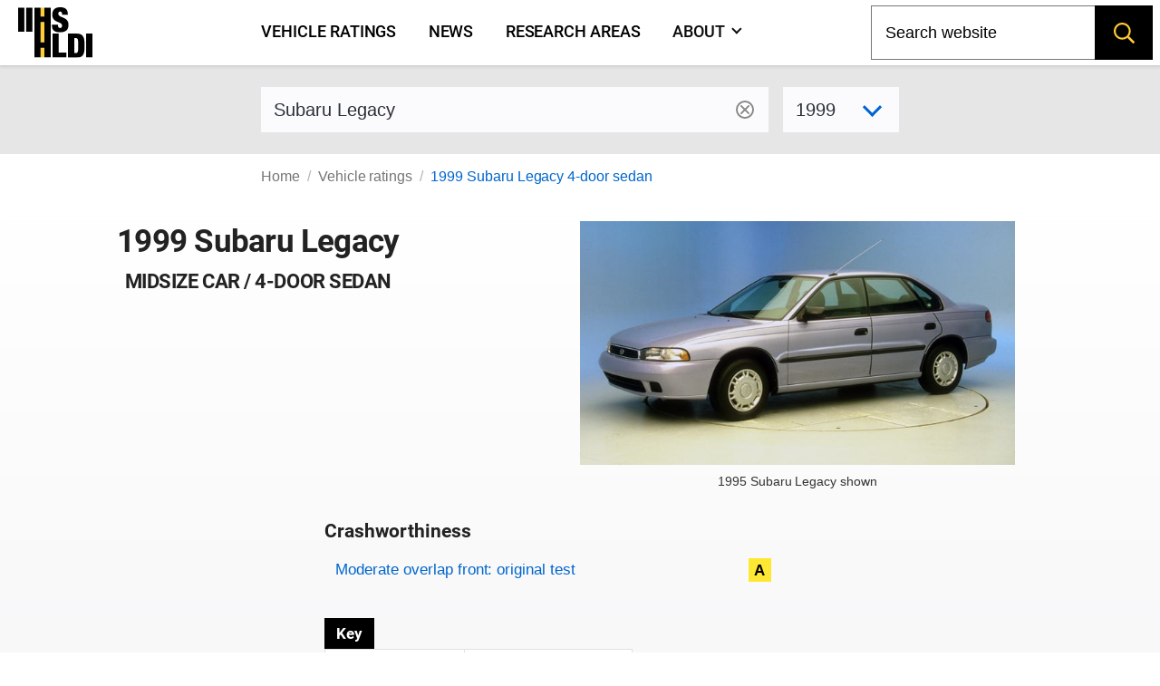

--- FILE ---
content_type: application/x-javascript
request_url: https://www.iihs.org/Frontend/build/ratings-detail_5bfb3f790c56ddf3fe64.js
body_size: 289495
content:
/*! For license information please see ratings-detail_5bfb3f790c56ddf3fe64.js.LICENSE.txt */
!function(){var e={251:function(e,t){t.read=function(e,t,n,i,r){var o,s,a=8*r-i-1,l=(1<<a)-1,u=l>>1,c=-7,d=n?r-1:0,h=n?-1:1,f=e[t+d];for(d+=h,o=f&(1<<-c)-1,f>>=-c,c+=a;c>0;o=256*o+e[t+d],d+=h,c-=8);for(s=o&(1<<-c)-1,o>>=-c,c+=i;c>0;s=256*s+e[t+d],d+=h,c-=8);if(0===o)o=1-u;else{if(o===l)return s?NaN:1/0*(f?-1:1);s+=Math.pow(2,i),o-=u}return(f?-1:1)*s*Math.pow(2,o-i)},t.write=function(e,t,n,i,r,o){var s,a,l,u=8*o-r-1,c=(1<<u)-1,d=c>>1,h=23===r?Math.pow(2,-24)-Math.pow(2,-77):0,f=i?0:o-1,p=i?1:-1,m=t<0||0===t&&1/t<0?1:0;for(t=Math.abs(t),isNaN(t)||t===1/0?(a=isNaN(t)?1:0,s=c):(s=Math.floor(Math.log(t)/Math.LN2),t*(l=Math.pow(2,-s))<1&&(s--,l*=2),(t+=s+d>=1?h/l:h*Math.pow(2,1-d))*l>=2&&(s++,l/=2),s+d>=c?(a=0,s=c):s+d>=1?(a=(t*l-1)*Math.pow(2,r),s+=d):(a=t*Math.pow(2,d-1)*Math.pow(2,r),s=0));r>=8;e[n+f]=255&a,f+=p,a/=256,r-=8);for(s=s<<r|a,u+=r;u>0;e[n+f]=255&s,f+=p,s/=256,u-=8);e[n+f-p]|=128*m}},2543:function(e,t,n){var i;e=n.nmd(e),function(){var r,o="Expected a function",s="__lodash_hash_undefined__",a="__lodash_placeholder__",l=16,u=32,c=64,d=128,h=256,f=1/0,p=9007199254740991,m=NaN,g=4294967295,v=[["ary",d],["bind",1],["bindKey",2],["curry",8],["curryRight",l],["flip",512],["partial",u],["partialRight",c],["rearg",h]],y="[object Arguments]",b="[object Array]",w="[object Boolean]",S="[object Date]",k="[object Error]",x="[object Function]",_="[object GeneratorFunction]",C="[object Map]",D="[object Number]",T="[object Object]",A="[object Promise]",P="[object RegExp]",O="[object Set]",I="[object String]",E="[object Symbol]",M="[object WeakMap]",B="[object ArrayBuffer]",N="[object DataView]",L="[object Float32Array]",V="[object Float64Array]",F="[object Int8Array]",R="[object Int16Array]",$="[object Int32Array]",z="[object Uint8Array]",j="[object Uint8ClampedArray]",U="[object Uint16Array]",H="[object Uint32Array]",W=/\b__p \+= '';/g,q=/\b(__p \+=) '' \+/g,K=/(__e\(.*?\)|\b__t\)) \+\n'';/g,Y=/&(?:amp|lt|gt|quot|#39);/g,Z=/[&<>"']/g,X=RegExp(Y.source),G=RegExp(Z.source),J=/<%-([\s\S]+?)%>/g,Q=/<%([\s\S]+?)%>/g,ee=/<%=([\s\S]+?)%>/g,te=/\.|\[(?:[^[\]]*|(["'])(?:(?!\1)[^\\]|\\.)*?\1)\]/,ne=/^\w*$/,ie=/[^.[\]]+|\[(?:(-?\d+(?:\.\d+)?)|(["'])((?:(?!\2)[^\\]|\\.)*?)\2)\]|(?=(?:\.|\[\])(?:\.|\[\]|$))/g,re=/[\\^$.*+?()[\]{}|]/g,oe=RegExp(re.source),se=/^\s+/,ae=/\s/,le=/\{(?:\n\/\* \[wrapped with .+\] \*\/)?\n?/,ue=/\{\n\/\* \[wrapped with (.+)\] \*/,ce=/,? & /,de=/[^\x00-\x2f\x3a-\x40\x5b-\x60\x7b-\x7f]+/g,he=/[()=,{}\[\]\/\s]/,fe=/\\(\\)?/g,pe=/\$\{([^\\}]*(?:\\.[^\\}]*)*)\}/g,me=/\w*$/,ge=/^[-+]0x[0-9a-f]+$/i,ve=/^0b[01]+$/i,ye=/^\[object .+?Constructor\]$/,be=/^0o[0-7]+$/i,we=/^(?:0|[1-9]\d*)$/,Se=/[\xc0-\xd6\xd8-\xf6\xf8-\xff\u0100-\u017f]/g,ke=/($^)/,xe=/['\n\r\u2028\u2029\\]/g,_e="\\ud800-\\udfff",Ce="\\u0300-\\u036f\\ufe20-\\ufe2f\\u20d0-\\u20ff",De="\\u2700-\\u27bf",Te="a-z\\xdf-\\xf6\\xf8-\\xff",Ae="A-Z\\xc0-\\xd6\\xd8-\\xde",Pe="\\ufe0e\\ufe0f",Oe="\\xac\\xb1\\xd7\\xf7\\x00-\\x2f\\x3a-\\x40\\x5b-\\x60\\x7b-\\xbf\\u2000-\\u206f \\t\\x0b\\f\\xa0\\ufeff\\n\\r\\u2028\\u2029\\u1680\\u180e\\u2000\\u2001\\u2002\\u2003\\u2004\\u2005\\u2006\\u2007\\u2008\\u2009\\u200a\\u202f\\u205f\\u3000",Ie="['’]",Ee="["+_e+"]",Me="["+Oe+"]",Be="["+Ce+"]",Ne="\\d+",Le="["+De+"]",Ve="["+Te+"]",Fe="[^"+_e+Oe+Ne+De+Te+Ae+"]",Re="\\ud83c[\\udffb-\\udfff]",$e="[^"+_e+"]",ze="(?:\\ud83c[\\udde6-\\uddff]){2}",je="[\\ud800-\\udbff][\\udc00-\\udfff]",Ue="["+Ae+"]",He="\\u200d",We="(?:"+Ve+"|"+Fe+")",qe="(?:"+Ue+"|"+Fe+")",Ke="(?:['’](?:d|ll|m|re|s|t|ve))?",Ye="(?:['’](?:D|LL|M|RE|S|T|VE))?",Ze="(?:"+Be+"|"+Re+")"+"?",Xe="["+Pe+"]?",Ge=Xe+Ze+("(?:"+He+"(?:"+[$e,ze,je].join("|")+")"+Xe+Ze+")*"),Je="(?:"+[Le,ze,je].join("|")+")"+Ge,Qe="(?:"+[$e+Be+"?",Be,ze,je,Ee].join("|")+")",et=RegExp(Ie,"g"),tt=RegExp(Be,"g"),nt=RegExp(Re+"(?="+Re+")|"+Qe+Ge,"g"),it=RegExp([Ue+"?"+Ve+"+"+Ke+"(?="+[Me,Ue,"$"].join("|")+")",qe+"+"+Ye+"(?="+[Me,Ue+We,"$"].join("|")+")",Ue+"?"+We+"+"+Ke,Ue+"+"+Ye,"\\d*(?:1ST|2ND|3RD|(?![123])\\dTH)(?=\\b|[a-z_])","\\d*(?:1st|2nd|3rd|(?![123])\\dth)(?=\\b|[A-Z_])",Ne,Je].join("|"),"g"),rt=RegExp("["+He+_e+Ce+Pe+"]"),ot=/[a-z][A-Z]|[A-Z]{2}[a-z]|[0-9][a-zA-Z]|[a-zA-Z][0-9]|[^a-zA-Z0-9 ]/,st=["Array","Buffer","DataView","Date","Error","Float32Array","Float64Array","Function","Int8Array","Int16Array","Int32Array","Map","Math","Object","Promise","RegExp","Set","String","Symbol","TypeError","Uint8Array","Uint8ClampedArray","Uint16Array","Uint32Array","WeakMap","_","clearTimeout","isFinite","parseInt","setTimeout"],at=-1,lt={};lt[L]=lt[V]=lt[F]=lt[R]=lt[$]=lt[z]=lt[j]=lt[U]=lt[H]=!0,lt[y]=lt[b]=lt[B]=lt[w]=lt[N]=lt[S]=lt[k]=lt[x]=lt[C]=lt[D]=lt[T]=lt[P]=lt[O]=lt[I]=lt[M]=!1;var ut={};ut[y]=ut[b]=ut[B]=ut[N]=ut[w]=ut[S]=ut[L]=ut[V]=ut[F]=ut[R]=ut[$]=ut[C]=ut[D]=ut[T]=ut[P]=ut[O]=ut[I]=ut[E]=ut[z]=ut[j]=ut[U]=ut[H]=!0,ut[k]=ut[x]=ut[M]=!1;var ct={"\\":"\\","'":"'","\n":"n","\r":"r","\u2028":"u2028","\u2029":"u2029"},dt=parseFloat,ht=parseInt,ft="object"==typeof n.g&&n.g&&n.g.Object===Object&&n.g,pt="object"==typeof self&&self&&self.Object===Object&&self,mt=ft||pt||Function("return this")(),gt=t&&!t.nodeType&&t,vt=gt&&e&&!e.nodeType&&e,yt=vt&&vt.exports===gt,bt=yt&&ft.process,wt=function(){try{var e=vt&&vt.require&&vt.require("util").types;return e||bt&&bt.binding&&bt.binding("util")}catch(e){}}(),St=wt&&wt.isArrayBuffer,kt=wt&&wt.isDate,xt=wt&&wt.isMap,_t=wt&&wt.isRegExp,Ct=wt&&wt.isSet,Dt=wt&&wt.isTypedArray;function Tt(e,t,n){switch(n.length){case 0:return e.call(t);case 1:return e.call(t,n[0]);case 2:return e.call(t,n[0],n[1]);case 3:return e.call(t,n[0],n[1],n[2])}return e.apply(t,n)}function At(e,t,n,i){for(var r=-1,o=null==e?0:e.length;++r<o;){var s=e[r];t(i,s,n(s),e)}return i}function Pt(e,t){for(var n=-1,i=null==e?0:e.length;++n<i&&!1!==t(e[n],n,e););return e}function Ot(e,t){for(var n=null==e?0:e.length;n--&&!1!==t(e[n],n,e););return e}function It(e,t){for(var n=-1,i=null==e?0:e.length;++n<i;)if(!t(e[n],n,e))return!1;return!0}function Et(e,t){for(var n=-1,i=null==e?0:e.length,r=0,o=[];++n<i;){var s=e[n];t(s,n,e)&&(o[r++]=s)}return o}function Mt(e,t){return!!(null==e?0:e.length)&&Ut(e,t,0)>-1}function Bt(e,t,n){for(var i=-1,r=null==e?0:e.length;++i<r;)if(n(t,e[i]))return!0;return!1}function Nt(e,t){for(var n=-1,i=null==e?0:e.length,r=Array(i);++n<i;)r[n]=t(e[n],n,e);return r}function Lt(e,t){for(var n=-1,i=t.length,r=e.length;++n<i;)e[r+n]=t[n];return e}function Vt(e,t,n,i){var r=-1,o=null==e?0:e.length;for(i&&o&&(n=e[++r]);++r<o;)n=t(n,e[r],r,e);return n}function Ft(e,t,n,i){var r=null==e?0:e.length;for(i&&r&&(n=e[--r]);r--;)n=t(n,e[r],r,e);return n}function Rt(e,t){for(var n=-1,i=null==e?0:e.length;++n<i;)if(t(e[n],n,e))return!0;return!1}var $t=Kt("length");function zt(e,t,n){var i;return n(e,function(e,n,r){if(t(e,n,r))return i=n,!1}),i}function jt(e,t,n,i){for(var r=e.length,o=n+(i?1:-1);i?o--:++o<r;)if(t(e[o],o,e))return o;return-1}function Ut(e,t,n){return t==t?function(e,t,n){var i=n-1,r=e.length;for(;++i<r;)if(e[i]===t)return i;return-1}(e,t,n):jt(e,Wt,n)}function Ht(e,t,n,i){for(var r=n-1,o=e.length;++r<o;)if(i(e[r],t))return r;return-1}function Wt(e){return e!=e}function qt(e,t){var n=null==e?0:e.length;return n?Xt(e,t)/n:m}function Kt(e){return function(t){return null==t?r:t[e]}}function Yt(e){return function(t){return null==e?r:e[t]}}function Zt(e,t,n,i,r){return r(e,function(e,r,o){n=i?(i=!1,e):t(n,e,r,o)}),n}function Xt(e,t){for(var n,i=-1,o=e.length;++i<o;){var s=t(e[i]);s!==r&&(n=n===r?s:n+s)}return n}function Gt(e,t){for(var n=-1,i=Array(e);++n<e;)i[n]=t(n);return i}function Jt(e){return e?e.slice(0,gn(e)+1).replace(se,""):e}function Qt(e){return function(t){return e(t)}}function en(e,t){return Nt(t,function(t){return e[t]})}function tn(e,t){return e.has(t)}function nn(e,t){for(var n=-1,i=e.length;++n<i&&Ut(t,e[n],0)>-1;);return n}function rn(e,t){for(var n=e.length;n--&&Ut(t,e[n],0)>-1;);return n}var on=Yt({"À":"A","Á":"A","Â":"A","Ã":"A","Ä":"A","Å":"A","à":"a","á":"a","â":"a","ã":"a","ä":"a","å":"a","Ç":"C","ç":"c","Ð":"D","ð":"d","È":"E","É":"E","Ê":"E","Ë":"E","è":"e","é":"e","ê":"e","ë":"e","Ì":"I","Í":"I","Î":"I","Ï":"I","ì":"i","í":"i","î":"i","ï":"i","Ñ":"N","ñ":"n","Ò":"O","Ó":"O","Ô":"O","Õ":"O","Ö":"O","Ø":"O","ò":"o","ó":"o","ô":"o","õ":"o","ö":"o","ø":"o","Ù":"U","Ú":"U","Û":"U","Ü":"U","ù":"u","ú":"u","û":"u","ü":"u","Ý":"Y","ý":"y","ÿ":"y","Æ":"Ae","æ":"ae","Þ":"Th","þ":"th","ß":"ss","Ā":"A","Ă":"A","Ą":"A","ā":"a","ă":"a","ą":"a","Ć":"C","Ĉ":"C","Ċ":"C","Č":"C","ć":"c","ĉ":"c","ċ":"c","č":"c","Ď":"D","Đ":"D","ď":"d","đ":"d","Ē":"E","Ĕ":"E","Ė":"E","Ę":"E","Ě":"E","ē":"e","ĕ":"e","ė":"e","ę":"e","ě":"e","Ĝ":"G","Ğ":"G","Ġ":"G","Ģ":"G","ĝ":"g","ğ":"g","ġ":"g","ģ":"g","Ĥ":"H","Ħ":"H","ĥ":"h","ħ":"h","Ĩ":"I","Ī":"I","Ĭ":"I","Į":"I","İ":"I","ĩ":"i","ī":"i","ĭ":"i","į":"i","ı":"i","Ĵ":"J","ĵ":"j","Ķ":"K","ķ":"k","ĸ":"k","Ĺ":"L","Ļ":"L","Ľ":"L","Ŀ":"L","Ł":"L","ĺ":"l","ļ":"l","ľ":"l","ŀ":"l","ł":"l","Ń":"N","Ņ":"N","Ň":"N","Ŋ":"N","ń":"n","ņ":"n","ň":"n","ŋ":"n","Ō":"O","Ŏ":"O","Ő":"O","ō":"o","ŏ":"o","ő":"o","Ŕ":"R","Ŗ":"R","Ř":"R","ŕ":"r","ŗ":"r","ř":"r","Ś":"S","Ŝ":"S","Ş":"S","Š":"S","ś":"s","ŝ":"s","ş":"s","š":"s","Ţ":"T","Ť":"T","Ŧ":"T","ţ":"t","ť":"t","ŧ":"t","Ũ":"U","Ū":"U","Ŭ":"U","Ů":"U","Ű":"U","Ų":"U","ũ":"u","ū":"u","ŭ":"u","ů":"u","ű":"u","ų":"u","Ŵ":"W","ŵ":"w","Ŷ":"Y","ŷ":"y","Ÿ":"Y","Ź":"Z","Ż":"Z","Ž":"Z","ź":"z","ż":"z","ž":"z","Ĳ":"IJ","ĳ":"ij","Œ":"Oe","œ":"oe","ŉ":"'n","ſ":"s"}),sn=Yt({"&":"&amp;","<":"&lt;",">":"&gt;",'"':"&quot;","'":"&#39;"});function an(e){return"\\"+ct[e]}function ln(e){return rt.test(e)}function un(e){var t=-1,n=Array(e.size);return e.forEach(function(e,i){n[++t]=[i,e]}),n}function cn(e,t){return function(n){return e(t(n))}}function dn(e,t){for(var n=-1,i=e.length,r=0,o=[];++n<i;){var s=e[n];s!==t&&s!==a||(e[n]=a,o[r++]=n)}return o}function hn(e){var t=-1,n=Array(e.size);return e.forEach(function(e){n[++t]=e}),n}function fn(e){var t=-1,n=Array(e.size);return e.forEach(function(e){n[++t]=[e,e]}),n}function pn(e){return ln(e)?function(e){var t=nt.lastIndex=0;for(;nt.test(e);)++t;return t}(e):$t(e)}function mn(e){return ln(e)?function(e){return e.match(nt)||[]}(e):function(e){return e.split("")}(e)}function gn(e){for(var t=e.length;t--&&ae.test(e.charAt(t)););return t}var vn=Yt({"&amp;":"&","&lt;":"<","&gt;":">","&quot;":'"',"&#39;":"'"});var yn=function e(t){var n,i=(t=null==t?mt:yn.defaults(mt.Object(),t,yn.pick(mt,st))).Array,ae=t.Date,_e=t.Error,Ce=t.Function,De=t.Math,Te=t.Object,Ae=t.RegExp,Pe=t.String,Oe=t.TypeError,Ie=i.prototype,Ee=Ce.prototype,Me=Te.prototype,Be=t["__core-js_shared__"],Ne=Ee.toString,Le=Me.hasOwnProperty,Ve=0,Fe=(n=/[^.]+$/.exec(Be&&Be.keys&&Be.keys.IE_PROTO||""))?"Symbol(src)_1."+n:"",Re=Me.toString,$e=Ne.call(Te),ze=mt._,je=Ae("^"+Ne.call(Le).replace(re,"\\$&").replace(/hasOwnProperty|(function).*?(?=\\\()| for .+?(?=\\\])/g,"$1.*?")+"$"),Ue=yt?t.Buffer:r,He=t.Symbol,We=t.Uint8Array,qe=Ue?Ue.allocUnsafe:r,Ke=cn(Te.getPrototypeOf,Te),Ye=Te.create,Ze=Me.propertyIsEnumerable,Xe=Ie.splice,Ge=He?He.isConcatSpreadable:r,Je=He?He.iterator:r,Qe=He?He.toStringTag:r,nt=function(){try{var e=fo(Te,"defineProperty");return e({},"",{}),e}catch(e){}}(),rt=t.clearTimeout!==mt.clearTimeout&&t.clearTimeout,ct=ae&&ae.now!==mt.Date.now&&ae.now,ft=t.setTimeout!==mt.setTimeout&&t.setTimeout,pt=De.ceil,gt=De.floor,vt=Te.getOwnPropertySymbols,bt=Ue?Ue.isBuffer:r,wt=t.isFinite,$t=Ie.join,Yt=cn(Te.keys,Te),bn=De.max,wn=De.min,Sn=ae.now,kn=t.parseInt,xn=De.random,_n=Ie.reverse,Cn=fo(t,"DataView"),Dn=fo(t,"Map"),Tn=fo(t,"Promise"),An=fo(t,"Set"),Pn=fo(t,"WeakMap"),On=fo(Te,"create"),In=Pn&&new Pn,En={},Mn=Ro(Cn),Bn=Ro(Dn),Nn=Ro(Tn),Ln=Ro(An),Vn=Ro(Pn),Fn=He?He.prototype:r,Rn=Fn?Fn.valueOf:r,$n=Fn?Fn.toString:r;function zn(e){if(na(e)&&!Ws(e)&&!(e instanceof Wn)){if(e instanceof Hn)return e;if(Le.call(e,"__wrapped__"))return $o(e)}return new Hn(e)}var jn=function(){function e(){}return function(t){if(!ta(t))return{};if(Ye)return Ye(t);e.prototype=t;var n=new e;return e.prototype=r,n}}();function Un(){}function Hn(e,t){this.__wrapped__=e,this.__actions__=[],this.__chain__=!!t,this.__index__=0,this.__values__=r}function Wn(e){this.__wrapped__=e,this.__actions__=[],this.__dir__=1,this.__filtered__=!1,this.__iteratees__=[],this.__takeCount__=g,this.__views__=[]}function qn(e){var t=-1,n=null==e?0:e.length;for(this.clear();++t<n;){var i=e[t];this.set(i[0],i[1])}}function Kn(e){var t=-1,n=null==e?0:e.length;for(this.clear();++t<n;){var i=e[t];this.set(i[0],i[1])}}function Yn(e){var t=-1,n=null==e?0:e.length;for(this.clear();++t<n;){var i=e[t];this.set(i[0],i[1])}}function Zn(e){var t=-1,n=null==e?0:e.length;for(this.__data__=new Yn;++t<n;)this.add(e[t])}function Xn(e){var t=this.__data__=new Kn(e);this.size=t.size}function Gn(e,t){var n=Ws(e),i=!n&&Hs(e),r=!n&&!i&&Zs(e),o=!n&&!i&&!r&&ca(e),s=n||i||r||o,a=s?Gt(e.length,Pe):[],l=a.length;for(var u in e)!t&&!Le.call(e,u)||s&&("length"==u||r&&("offset"==u||"parent"==u)||o&&("buffer"==u||"byteLength"==u||"byteOffset"==u)||wo(u,l))||a.push(u);return a}function Jn(e){var t=e.length;return t?e[Zi(0,t-1)]:r}function Qn(e,t){return Lo(Or(e),li(t,0,e.length))}function ei(e){return Lo(Or(e))}function ti(e,t,n){(n!==r&&!zs(e[t],n)||n===r&&!(t in e))&&si(e,t,n)}function ni(e,t,n){var i=e[t];Le.call(e,t)&&zs(i,n)&&(n!==r||t in e)||si(e,t,n)}function ii(e,t){for(var n=e.length;n--;)if(zs(e[n][0],t))return n;return-1}function ri(e,t,n,i){return fi(e,function(e,r,o){t(i,e,n(e),o)}),i}function oi(e,t){return e&&Ir(t,Ea(t),e)}function si(e,t,n){"__proto__"==t&&nt?nt(e,t,{configurable:!0,enumerable:!0,value:n,writable:!0}):e[t]=n}function ai(e,t){for(var n=-1,o=t.length,s=i(o),a=null==e;++n<o;)s[n]=a?r:Ta(e,t[n]);return s}function li(e,t,n){return e==e&&(n!==r&&(e=e<=n?e:n),t!==r&&(e=e>=t?e:t)),e}function ui(e,t,n,i,o,s){var a,l=1&t,u=2&t,c=4&t;if(n&&(a=o?n(e,i,o,s):n(e)),a!==r)return a;if(!ta(e))return e;var d=Ws(e);if(d){if(a=function(e){var t=e.length,n=new e.constructor(t);t&&"string"==typeof e[0]&&Le.call(e,"index")&&(n.index=e.index,n.input=e.input);return n}(e),!l)return Or(e,a)}else{var h=go(e),f=h==x||h==_;if(Zs(e))return _r(e,l);if(h==T||h==y||f&&!o){if(a=u||f?{}:yo(e),!l)return u?function(e,t){return Ir(e,mo(e),t)}(e,function(e,t){return e&&Ir(t,Ma(t),e)}(a,e)):function(e,t){return Ir(e,po(e),t)}(e,oi(a,e))}else{if(!ut[h])return o?e:{};a=function(e,t,n){var i=e.constructor;switch(t){case B:return Cr(e);case w:case S:return new i(+e);case N:return function(e,t){var n=t?Cr(e.buffer):e.buffer;return new e.constructor(n,e.byteOffset,e.byteLength)}(e,n);case L:case V:case F:case R:case $:case z:case j:case U:case H:return Dr(e,n);case C:return new i;case D:case I:return new i(e);case P:return function(e){var t=new e.constructor(e.source,me.exec(e));return t.lastIndex=e.lastIndex,t}(e);case O:return new i;case E:return r=e,Rn?Te(Rn.call(r)):{}}var r}(e,h,l)}}s||(s=new Xn);var p=s.get(e);if(p)return p;s.set(e,a),aa(e)?e.forEach(function(i){a.add(ui(i,t,n,i,e,s))}):ia(e)&&e.forEach(function(i,r){a.set(r,ui(i,t,n,r,e,s))});var m=d?r:(c?u?oo:ro:u?Ma:Ea)(e);return Pt(m||e,function(i,r){m&&(i=e[r=i]),ni(a,r,ui(i,t,n,r,e,s))}),a}function ci(e,t,n){var i=n.length;if(null==e)return!i;for(e=Te(e);i--;){var o=n[i],s=t[o],a=e[o];if(a===r&&!(o in e)||!s(a))return!1}return!0}function di(e,t,n){if("function"!=typeof e)throw new Oe(o);return Eo(function(){e.apply(r,n)},t)}function hi(e,t,n,i){var r=-1,o=Mt,s=!0,a=e.length,l=[],u=t.length;if(!a)return l;n&&(t=Nt(t,Qt(n))),i?(o=Bt,s=!1):t.length>=200&&(o=tn,s=!1,t=new Zn(t));e:for(;++r<a;){var c=e[r],d=null==n?c:n(c);if(c=i||0!==c?c:0,s&&d==d){for(var h=u;h--;)if(t[h]===d)continue e;l.push(c)}else o(t,d,i)||l.push(c)}return l}zn.templateSettings={escape:J,evaluate:Q,interpolate:ee,variable:"",imports:{_:zn}},zn.prototype=Un.prototype,zn.prototype.constructor=zn,Hn.prototype=jn(Un.prototype),Hn.prototype.constructor=Hn,Wn.prototype=jn(Un.prototype),Wn.prototype.constructor=Wn,qn.prototype.clear=function(){this.__data__=On?On(null):{},this.size=0},qn.prototype.delete=function(e){var t=this.has(e)&&delete this.__data__[e];return this.size-=t?1:0,t},qn.prototype.get=function(e){var t=this.__data__;if(On){var n=t[e];return n===s?r:n}return Le.call(t,e)?t[e]:r},qn.prototype.has=function(e){var t=this.__data__;return On?t[e]!==r:Le.call(t,e)},qn.prototype.set=function(e,t){var n=this.__data__;return this.size+=this.has(e)?0:1,n[e]=On&&t===r?s:t,this},Kn.prototype.clear=function(){this.__data__=[],this.size=0},Kn.prototype.delete=function(e){var t=this.__data__,n=ii(t,e);return!(n<0)&&(n==t.length-1?t.pop():Xe.call(t,n,1),--this.size,!0)},Kn.prototype.get=function(e){var t=this.__data__,n=ii(t,e);return n<0?r:t[n][1]},Kn.prototype.has=function(e){return ii(this.__data__,e)>-1},Kn.prototype.set=function(e,t){var n=this.__data__,i=ii(n,e);return i<0?(++this.size,n.push([e,t])):n[i][1]=t,this},Yn.prototype.clear=function(){this.size=0,this.__data__={hash:new qn,map:new(Dn||Kn),string:new qn}},Yn.prototype.delete=function(e){var t=co(this,e).delete(e);return this.size-=t?1:0,t},Yn.prototype.get=function(e){return co(this,e).get(e)},Yn.prototype.has=function(e){return co(this,e).has(e)},Yn.prototype.set=function(e,t){var n=co(this,e),i=n.size;return n.set(e,t),this.size+=n.size==i?0:1,this},Zn.prototype.add=Zn.prototype.push=function(e){return this.__data__.set(e,s),this},Zn.prototype.has=function(e){return this.__data__.has(e)},Xn.prototype.clear=function(){this.__data__=new Kn,this.size=0},Xn.prototype.delete=function(e){var t=this.__data__,n=t.delete(e);return this.size=t.size,n},Xn.prototype.get=function(e){return this.__data__.get(e)},Xn.prototype.has=function(e){return this.__data__.has(e)},Xn.prototype.set=function(e,t){var n=this.__data__;if(n instanceof Kn){var i=n.__data__;if(!Dn||i.length<199)return i.push([e,t]),this.size=++n.size,this;n=this.__data__=new Yn(i)}return n.set(e,t),this.size=n.size,this};var fi=Br(Si),pi=Br(ki,!0);function mi(e,t){var n=!0;return fi(e,function(e,i,r){return n=!!t(e,i,r)}),n}function gi(e,t,n){for(var i=-1,o=e.length;++i<o;){var s=e[i],a=t(s);if(null!=a&&(l===r?a==a&&!ua(a):n(a,l)))var l=a,u=s}return u}function vi(e,t){var n=[];return fi(e,function(e,i,r){t(e,i,r)&&n.push(e)}),n}function yi(e,t,n,i,r){var o=-1,s=e.length;for(n||(n=bo),r||(r=[]);++o<s;){var a=e[o];t>0&&n(a)?t>1?yi(a,t-1,n,i,r):Lt(r,a):i||(r[r.length]=a)}return r}var bi=Nr(),wi=Nr(!0);function Si(e,t){return e&&bi(e,t,Ea)}function ki(e,t){return e&&wi(e,t,Ea)}function xi(e,t){return Et(t,function(t){return Js(e[t])})}function _i(e,t){for(var n=0,i=(t=wr(t,e)).length;null!=e&&n<i;)e=e[Fo(t[n++])];return n&&n==i?e:r}function Ci(e,t,n){var i=t(e);return Ws(e)?i:Lt(i,n(e))}function Di(e){return null==e?e===r?"[object Undefined]":"[object Null]":Qe&&Qe in Te(e)?function(e){var t=Le.call(e,Qe),n=e[Qe];try{e[Qe]=r;var i=!0}catch(e){}var o=Re.call(e);i&&(t?e[Qe]=n:delete e[Qe]);return o}(e):function(e){return Re.call(e)}(e)}function Ti(e,t){return e>t}function Ai(e,t){return null!=e&&Le.call(e,t)}function Pi(e,t){return null!=e&&t in Te(e)}function Oi(e,t,n){for(var o=n?Bt:Mt,s=e[0].length,a=e.length,l=a,u=i(a),c=1/0,d=[];l--;){var h=e[l];l&&t&&(h=Nt(h,Qt(t))),c=wn(h.length,c),u[l]=!n&&(t||s>=120&&h.length>=120)?new Zn(l&&h):r}h=e[0];var f=-1,p=u[0];e:for(;++f<s&&d.length<c;){var m=h[f],g=t?t(m):m;if(m=n||0!==m?m:0,!(p?tn(p,g):o(d,g,n))){for(l=a;--l;){var v=u[l];if(!(v?tn(v,g):o(e[l],g,n)))continue e}p&&p.push(g),d.push(m)}}return d}function Ii(e,t,n){var i=null==(e=Po(e,t=wr(t,e)))?e:e[Fo(Go(t))];return null==i?r:Tt(i,e,n)}function Ei(e){return na(e)&&Di(e)==y}function Mi(e,t,n,i,o){return e===t||(null==e||null==t||!na(e)&&!na(t)?e!=e&&t!=t:function(e,t,n,i,o,s){var a=Ws(e),l=Ws(t),u=a?b:go(e),c=l?b:go(t),d=(u=u==y?T:u)==T,h=(c=c==y?T:c)==T,f=u==c;if(f&&Zs(e)){if(!Zs(t))return!1;a=!0,d=!1}if(f&&!d)return s||(s=new Xn),a||ca(e)?no(e,t,n,i,o,s):function(e,t,n,i,r,o,s){switch(n){case N:if(e.byteLength!=t.byteLength||e.byteOffset!=t.byteOffset)return!1;e=e.buffer,t=t.buffer;case B:return!(e.byteLength!=t.byteLength||!o(new We(e),new We(t)));case w:case S:case D:return zs(+e,+t);case k:return e.name==t.name&&e.message==t.message;case P:case I:return e==t+"";case C:var a=un;case O:var l=1&i;if(a||(a=hn),e.size!=t.size&&!l)return!1;var u=s.get(e);if(u)return u==t;i|=2,s.set(e,t);var c=no(a(e),a(t),i,r,o,s);return s.delete(e),c;case E:if(Rn)return Rn.call(e)==Rn.call(t)}return!1}(e,t,u,n,i,o,s);if(!(1&n)){var p=d&&Le.call(e,"__wrapped__"),m=h&&Le.call(t,"__wrapped__");if(p||m){var g=p?e.value():e,v=m?t.value():t;return s||(s=new Xn),o(g,v,n,i,s)}}if(!f)return!1;return s||(s=new Xn),function(e,t,n,i,o,s){var a=1&n,l=ro(e),u=l.length,c=ro(t),d=c.length;if(u!=d&&!a)return!1;var h=u;for(;h--;){var f=l[h];if(!(a?f in t:Le.call(t,f)))return!1}var p=s.get(e),m=s.get(t);if(p&&m)return p==t&&m==e;var g=!0;s.set(e,t),s.set(t,e);var v=a;for(;++h<u;){var y=e[f=l[h]],b=t[f];if(i)var w=a?i(b,y,f,t,e,s):i(y,b,f,e,t,s);if(!(w===r?y===b||o(y,b,n,i,s):w)){g=!1;break}v||(v="constructor"==f)}if(g&&!v){var S=e.constructor,k=t.constructor;S==k||!("constructor"in e)||!("constructor"in t)||"function"==typeof S&&S instanceof S&&"function"==typeof k&&k instanceof k||(g=!1)}return s.delete(e),s.delete(t),g}(e,t,n,i,o,s)}(e,t,n,i,Mi,o))}function Bi(e,t,n,i){var o=n.length,s=o,a=!i;if(null==e)return!s;for(e=Te(e);o--;){var l=n[o];if(a&&l[2]?l[1]!==e[l[0]]:!(l[0]in e))return!1}for(;++o<s;){var u=(l=n[o])[0],c=e[u],d=l[1];if(a&&l[2]){if(c===r&&!(u in e))return!1}else{var h=new Xn;if(i)var f=i(c,d,u,e,t,h);if(!(f===r?Mi(d,c,3,i,h):f))return!1}}return!0}function Ni(e){return!(!ta(e)||(t=e,Fe&&Fe in t))&&(Js(e)?je:ye).test(Ro(e));var t}function Li(e){return"function"==typeof e?e:null==e?rl:"object"==typeof e?Ws(e)?ji(e[0],e[1]):zi(e):fl(e)}function Vi(e){if(!Co(e))return Yt(e);var t=[];for(var n in Te(e))Le.call(e,n)&&"constructor"!=n&&t.push(n);return t}function Fi(e){if(!ta(e))return function(e){var t=[];if(null!=e)for(var n in Te(e))t.push(n);return t}(e);var t=Co(e),n=[];for(var i in e)("constructor"!=i||!t&&Le.call(e,i))&&n.push(i);return n}function Ri(e,t){return e<t}function $i(e,t){var n=-1,r=Ks(e)?i(e.length):[];return fi(e,function(e,i,o){r[++n]=t(e,i,o)}),r}function zi(e){var t=ho(e);return 1==t.length&&t[0][2]?To(t[0][0],t[0][1]):function(n){return n===e||Bi(n,e,t)}}function ji(e,t){return ko(e)&&Do(t)?To(Fo(e),t):function(n){var i=Ta(n,e);return i===r&&i===t?Aa(n,e):Mi(t,i,3)}}function Ui(e,t,n,i,o){e!==t&&bi(t,function(s,a){if(o||(o=new Xn),ta(s))!function(e,t,n,i,o,s,a){var l=Oo(e,n),u=Oo(t,n),c=a.get(u);if(c)return void ti(e,n,c);var d=s?s(l,u,n+"",e,t,a):r,h=d===r;if(h){var f=Ws(u),p=!f&&Zs(u),m=!f&&!p&&ca(u);d=u,f||p||m?Ws(l)?d=l:Ys(l)?d=Or(l):p?(h=!1,d=_r(u,!0)):m?(h=!1,d=Dr(u,!0)):d=[]:oa(u)||Hs(u)?(d=l,Hs(l)?d=ya(l):ta(l)&&!Js(l)||(d=yo(u))):h=!1}h&&(a.set(u,d),o(d,u,i,s,a),a.delete(u));ti(e,n,d)}(e,t,a,n,Ui,i,o);else{var l=i?i(Oo(e,a),s,a+"",e,t,o):r;l===r&&(l=s),ti(e,a,l)}},Ma)}function Hi(e,t){var n=e.length;if(n)return wo(t+=t<0?n:0,n)?e[t]:r}function Wi(e,t,n){t=t.length?Nt(t,function(e){return Ws(e)?function(t){return _i(t,1===e.length?e[0]:e)}:e}):[rl];var i=-1;t=Nt(t,Qt(uo()));var r=$i(e,function(e,n,r){var o=Nt(t,function(t){return t(e)});return{criteria:o,index:++i,value:e}});return function(e,t){var n=e.length;for(e.sort(t);n--;)e[n]=e[n].value;return e}(r,function(e,t){return function(e,t,n){var i=-1,r=e.criteria,o=t.criteria,s=r.length,a=n.length;for(;++i<s;){var l=Tr(r[i],o[i]);if(l)return i>=a?l:l*("desc"==n[i]?-1:1)}return e.index-t.index}(e,t,n)})}function qi(e,t,n){for(var i=-1,r=t.length,o={};++i<r;){var s=t[i],a=_i(e,s);n(a,s)&&er(o,wr(s,e),a)}return o}function Ki(e,t,n,i){var r=i?Ht:Ut,o=-1,s=t.length,a=e;for(e===t&&(t=Or(t)),n&&(a=Nt(e,Qt(n)));++o<s;)for(var l=0,u=t[o],c=n?n(u):u;(l=r(a,c,l,i))>-1;)a!==e&&Xe.call(a,l,1),Xe.call(e,l,1);return e}function Yi(e,t){for(var n=e?t.length:0,i=n-1;n--;){var r=t[n];if(n==i||r!==o){var o=r;wo(r)?Xe.call(e,r,1):hr(e,r)}}return e}function Zi(e,t){return e+gt(xn()*(t-e+1))}function Xi(e,t){var n="";if(!e||t<1||t>p)return n;do{t%2&&(n+=e),(t=gt(t/2))&&(e+=e)}while(t);return n}function Gi(e,t){return Mo(Ao(e,t,rl),e+"")}function Ji(e){return Jn(za(e))}function Qi(e,t){var n=za(e);return Lo(n,li(t,0,n.length))}function er(e,t,n,i){if(!ta(e))return e;for(var o=-1,s=(t=wr(t,e)).length,a=s-1,l=e;null!=l&&++o<s;){var u=Fo(t[o]),c=n;if("__proto__"===u||"constructor"===u||"prototype"===u)return e;if(o!=a){var d=l[u];(c=i?i(d,u,l):r)===r&&(c=ta(d)?d:wo(t[o+1])?[]:{})}ni(l,u,c),l=l[u]}return e}var tr=In?function(e,t){return In.set(e,t),e}:rl,nr=nt?function(e,t){return nt(e,"toString",{configurable:!0,enumerable:!1,value:tl(t),writable:!0})}:rl;function ir(e){return Lo(za(e))}function rr(e,t,n){var r=-1,o=e.length;t<0&&(t=-t>o?0:o+t),(n=n>o?o:n)<0&&(n+=o),o=t>n?0:n-t>>>0,t>>>=0;for(var s=i(o);++r<o;)s[r]=e[r+t];return s}function or(e,t){var n;return fi(e,function(e,i,r){return!(n=t(e,i,r))}),!!n}function sr(e,t,n){var i=0,r=null==e?i:e.length;if("number"==typeof t&&t==t&&r<=2147483647){for(;i<r;){var o=i+r>>>1,s=e[o];null!==s&&!ua(s)&&(n?s<=t:s<t)?i=o+1:r=o}return r}return ar(e,t,rl,n)}function ar(e,t,n,i){var o=0,s=null==e?0:e.length;if(0===s)return 0;for(var a=(t=n(t))!=t,l=null===t,u=ua(t),c=t===r;o<s;){var d=gt((o+s)/2),h=n(e[d]),f=h!==r,p=null===h,m=h==h,g=ua(h);if(a)var v=i||m;else v=c?m&&(i||f):l?m&&f&&(i||!p):u?m&&f&&!p&&(i||!g):!p&&!g&&(i?h<=t:h<t);v?o=d+1:s=d}return wn(s,4294967294)}function lr(e,t){for(var n=-1,i=e.length,r=0,o=[];++n<i;){var s=e[n],a=t?t(s):s;if(!n||!zs(a,l)){var l=a;o[r++]=0===s?0:s}}return o}function ur(e){return"number"==typeof e?e:ua(e)?m:+e}function cr(e){if("string"==typeof e)return e;if(Ws(e))return Nt(e,cr)+"";if(ua(e))return $n?$n.call(e):"";var t=e+"";return"0"==t&&1/e==-1/0?"-0":t}function dr(e,t,n){var i=-1,r=Mt,o=e.length,s=!0,a=[],l=a;if(n)s=!1,r=Bt;else if(o>=200){var u=t?null:Xr(e);if(u)return hn(u);s=!1,r=tn,l=new Zn}else l=t?[]:a;e:for(;++i<o;){var c=e[i],d=t?t(c):c;if(c=n||0!==c?c:0,s&&d==d){for(var h=l.length;h--;)if(l[h]===d)continue e;t&&l.push(d),a.push(c)}else r(l,d,n)||(l!==a&&l.push(d),a.push(c))}return a}function hr(e,t){return null==(e=Po(e,t=wr(t,e)))||delete e[Fo(Go(t))]}function fr(e,t,n,i){return er(e,t,n(_i(e,t)),i)}function pr(e,t,n,i){for(var r=e.length,o=i?r:-1;(i?o--:++o<r)&&t(e[o],o,e););return n?rr(e,i?0:o,i?o+1:r):rr(e,i?o+1:0,i?r:o)}function mr(e,t){var n=e;return n instanceof Wn&&(n=n.value()),Vt(t,function(e,t){return t.func.apply(t.thisArg,Lt([e],t.args))},n)}function gr(e,t,n){var r=e.length;if(r<2)return r?dr(e[0]):[];for(var o=-1,s=i(r);++o<r;)for(var a=e[o],l=-1;++l<r;)l!=o&&(s[o]=hi(s[o]||a,e[l],t,n));return dr(yi(s,1),t,n)}function vr(e,t,n){for(var i=-1,o=e.length,s=t.length,a={};++i<o;){var l=i<s?t[i]:r;n(a,e[i],l)}return a}function yr(e){return Ys(e)?e:[]}function br(e){return"function"==typeof e?e:rl}function wr(e,t){return Ws(e)?e:ko(e,t)?[e]:Vo(ba(e))}var Sr=Gi;function kr(e,t,n){var i=e.length;return n=n===r?i:n,!t&&n>=i?e:rr(e,t,n)}var xr=rt||function(e){return mt.clearTimeout(e)};function _r(e,t){if(t)return e.slice();var n=e.length,i=qe?qe(n):new e.constructor(n);return e.copy(i),i}function Cr(e){var t=new e.constructor(e.byteLength);return new We(t).set(new We(e)),t}function Dr(e,t){var n=t?Cr(e.buffer):e.buffer;return new e.constructor(n,e.byteOffset,e.length)}function Tr(e,t){if(e!==t){var n=e!==r,i=null===e,o=e==e,s=ua(e),a=t!==r,l=null===t,u=t==t,c=ua(t);if(!l&&!c&&!s&&e>t||s&&a&&u&&!l&&!c||i&&a&&u||!n&&u||!o)return 1;if(!i&&!s&&!c&&e<t||c&&n&&o&&!i&&!s||l&&n&&o||!a&&o||!u)return-1}return 0}function Ar(e,t,n,r){for(var o=-1,s=e.length,a=n.length,l=-1,u=t.length,c=bn(s-a,0),d=i(u+c),h=!r;++l<u;)d[l]=t[l];for(;++o<a;)(h||o<s)&&(d[n[o]]=e[o]);for(;c--;)d[l++]=e[o++];return d}function Pr(e,t,n,r){for(var o=-1,s=e.length,a=-1,l=n.length,u=-1,c=t.length,d=bn(s-l,0),h=i(d+c),f=!r;++o<d;)h[o]=e[o];for(var p=o;++u<c;)h[p+u]=t[u];for(;++a<l;)(f||o<s)&&(h[p+n[a]]=e[o++]);return h}function Or(e,t){var n=-1,r=e.length;for(t||(t=i(r));++n<r;)t[n]=e[n];return t}function Ir(e,t,n,i){var o=!n;n||(n={});for(var s=-1,a=t.length;++s<a;){var l=t[s],u=i?i(n[l],e[l],l,n,e):r;u===r&&(u=e[l]),o?si(n,l,u):ni(n,l,u)}return n}function Er(e,t){return function(n,i){var r=Ws(n)?At:ri,o=t?t():{};return r(n,e,uo(i,2),o)}}function Mr(e){return Gi(function(t,n){var i=-1,o=n.length,s=o>1?n[o-1]:r,a=o>2?n[2]:r;for(s=e.length>3&&"function"==typeof s?(o--,s):r,a&&So(n[0],n[1],a)&&(s=o<3?r:s,o=1),t=Te(t);++i<o;){var l=n[i];l&&e(t,l,i,s)}return t})}function Br(e,t){return function(n,i){if(null==n)return n;if(!Ks(n))return e(n,i);for(var r=n.length,o=t?r:-1,s=Te(n);(t?o--:++o<r)&&!1!==i(s[o],o,s););return n}}function Nr(e){return function(t,n,i){for(var r=-1,o=Te(t),s=i(t),a=s.length;a--;){var l=s[e?a:++r];if(!1===n(o[l],l,o))break}return t}}function Lr(e){return function(t){var n=ln(t=ba(t))?mn(t):r,i=n?n[0]:t.charAt(0),o=n?kr(n,1).join(""):t.slice(1);return i[e]()+o}}function Vr(e){return function(t){return Vt(Ja(Ha(t).replace(et,"")),e,"")}}function Fr(e){return function(){var t=arguments;switch(t.length){case 0:return new e;case 1:return new e(t[0]);case 2:return new e(t[0],t[1]);case 3:return new e(t[0],t[1],t[2]);case 4:return new e(t[0],t[1],t[2],t[3]);case 5:return new e(t[0],t[1],t[2],t[3],t[4]);case 6:return new e(t[0],t[1],t[2],t[3],t[4],t[5]);case 7:return new e(t[0],t[1],t[2],t[3],t[4],t[5],t[6])}var n=jn(e.prototype),i=e.apply(n,t);return ta(i)?i:n}}function Rr(e){return function(t,n,i){var o=Te(t);if(!Ks(t)){var s=uo(n,3);t=Ea(t),n=function(e){return s(o[e],e,o)}}var a=e(t,n,i);return a>-1?o[s?t[a]:a]:r}}function $r(e){return io(function(t){var n=t.length,i=n,s=Hn.prototype.thru;for(e&&t.reverse();i--;){var a=t[i];if("function"!=typeof a)throw new Oe(o);if(s&&!l&&"wrapper"==ao(a))var l=new Hn([],!0)}for(i=l?i:n;++i<n;){var u=ao(a=t[i]),c="wrapper"==u?so(a):r;l=c&&xo(c[0])&&424==c[1]&&!c[4].length&&1==c[9]?l[ao(c[0])].apply(l,c[3]):1==a.length&&xo(a)?l[u]():l.thru(a)}return function(){var e=arguments,i=e[0];if(l&&1==e.length&&Ws(i))return l.plant(i).value();for(var r=0,o=n?t[r].apply(this,e):i;++r<n;)o=t[r].call(this,o);return o}})}function zr(e,t,n,o,s,a,l,u,c,h){var f=t&d,p=1&t,m=2&t,g=24&t,v=512&t,y=m?r:Fr(e);return function d(){for(var b=arguments.length,w=i(b),S=b;S--;)w[S]=arguments[S];if(g)var k=lo(d),x=function(e,t){for(var n=e.length,i=0;n--;)e[n]===t&&++i;return i}(w,k);if(o&&(w=Ar(w,o,s,g)),a&&(w=Pr(w,a,l,g)),b-=x,g&&b<h){var _=dn(w,k);return Yr(e,t,zr,d.placeholder,n,w,_,u,c,h-b)}var C=p?n:this,D=m?C[e]:e;return b=w.length,u?w=function(e,t){var n=e.length,i=wn(t.length,n),o=Or(e);for(;i--;){var s=t[i];e[i]=wo(s,n)?o[s]:r}return e}(w,u):v&&b>1&&w.reverse(),f&&c<b&&(w.length=c),this&&this!==mt&&this instanceof d&&(D=y||Fr(D)),D.apply(C,w)}}function jr(e,t){return function(n,i){return function(e,t,n,i){return Si(e,function(e,r,o){t(i,n(e),r,o)}),i}(n,e,t(i),{})}}function Ur(e,t){return function(n,i){var o;if(n===r&&i===r)return t;if(n!==r&&(o=n),i!==r){if(o===r)return i;"string"==typeof n||"string"==typeof i?(n=cr(n),i=cr(i)):(n=ur(n),i=ur(i)),o=e(n,i)}return o}}function Hr(e){return io(function(t){return t=Nt(t,Qt(uo())),Gi(function(n){var i=this;return e(t,function(e){return Tt(e,i,n)})})})}function Wr(e,t){var n=(t=t===r?" ":cr(t)).length;if(n<2)return n?Xi(t,e):t;var i=Xi(t,pt(e/pn(t)));return ln(t)?kr(mn(i),0,e).join(""):i.slice(0,e)}function qr(e){return function(t,n,o){return o&&"number"!=typeof o&&So(t,n,o)&&(n=o=r),t=pa(t),n===r?(n=t,t=0):n=pa(n),function(e,t,n,r){for(var o=-1,s=bn(pt((t-e)/(n||1)),0),a=i(s);s--;)a[r?s:++o]=e,e+=n;return a}(t,n,o=o===r?t<n?1:-1:pa(o),e)}}function Kr(e){return function(t,n){return"string"==typeof t&&"string"==typeof n||(t=va(t),n=va(n)),e(t,n)}}function Yr(e,t,n,i,o,s,a,l,d,h){var f=8&t;t|=f?u:c,4&(t&=~(f?c:u))||(t&=-4);var p=[e,t,o,f?s:r,f?a:r,f?r:s,f?r:a,l,d,h],m=n.apply(r,p);return xo(e)&&Io(m,p),m.placeholder=i,Bo(m,e,t)}function Zr(e){var t=De[e];return function(e,n){if(e=va(e),(n=null==n?0:wn(ma(n),292))&&wt(e)){var i=(ba(e)+"e").split("e");return+((i=(ba(t(i[0]+"e"+(+i[1]+n)))+"e").split("e"))[0]+"e"+(+i[1]-n))}return t(e)}}var Xr=An&&1/hn(new An([,-0]))[1]==f?function(e){return new An(e)}:ul;function Gr(e){return function(t){var n=go(t);return n==C?un(t):n==O?fn(t):function(e,t){return Nt(t,function(t){return[t,e[t]]})}(t,e(t))}}function Jr(e,t,n,s,f,p,m,g){var v=2&t;if(!v&&"function"!=typeof e)throw new Oe(o);var y=s?s.length:0;if(y||(t&=-97,s=f=r),m=m===r?m:bn(ma(m),0),g=g===r?g:ma(g),y-=f?f.length:0,t&c){var b=s,w=f;s=f=r}var S=v?r:so(e),k=[e,t,n,s,f,b,w,p,m,g];if(S&&function(e,t){var n=e[1],i=t[1],r=n|i,o=r<131,s=i==d&&8==n||i==d&&n==h&&e[7].length<=t[8]||384==i&&t[7].length<=t[8]&&8==n;if(!o&&!s)return e;1&i&&(e[2]=t[2],r|=1&n?0:4);var l=t[3];if(l){var u=e[3];e[3]=u?Ar(u,l,t[4]):l,e[4]=u?dn(e[3],a):t[4]}(l=t[5])&&(u=e[5],e[5]=u?Pr(u,l,t[6]):l,e[6]=u?dn(e[5],a):t[6]);(l=t[7])&&(e[7]=l);i&d&&(e[8]=null==e[8]?t[8]:wn(e[8],t[8]));null==e[9]&&(e[9]=t[9]);e[0]=t[0],e[1]=r}(k,S),e=k[0],t=k[1],n=k[2],s=k[3],f=k[4],!(g=k[9]=k[9]===r?v?0:e.length:bn(k[9]-y,0))&&24&t&&(t&=-25),t&&1!=t)x=8==t||t==l?function(e,t,n){var o=Fr(e);return function s(){for(var a=arguments.length,l=i(a),u=a,c=lo(s);u--;)l[u]=arguments[u];var d=a<3&&l[0]!==c&&l[a-1]!==c?[]:dn(l,c);return(a-=d.length)<n?Yr(e,t,zr,s.placeholder,r,l,d,r,r,n-a):Tt(this&&this!==mt&&this instanceof s?o:e,this,l)}}(e,t,g):t!=u&&33!=t||f.length?zr.apply(r,k):function(e,t,n,r){var o=1&t,s=Fr(e);return function t(){for(var a=-1,l=arguments.length,u=-1,c=r.length,d=i(c+l),h=this&&this!==mt&&this instanceof t?s:e;++u<c;)d[u]=r[u];for(;l--;)d[u++]=arguments[++a];return Tt(h,o?n:this,d)}}(e,t,n,s);else var x=function(e,t,n){var i=1&t,r=Fr(e);return function t(){return(this&&this!==mt&&this instanceof t?r:e).apply(i?n:this,arguments)}}(e,t,n);return Bo((S?tr:Io)(x,k),e,t)}function Qr(e,t,n,i){return e===r||zs(e,Me[n])&&!Le.call(i,n)?t:e}function eo(e,t,n,i,o,s){return ta(e)&&ta(t)&&(s.set(t,e),Ui(e,t,r,eo,s),s.delete(t)),e}function to(e){return oa(e)?r:e}function no(e,t,n,i,o,s){var a=1&n,l=e.length,u=t.length;if(l!=u&&!(a&&u>l))return!1;var c=s.get(e),d=s.get(t);if(c&&d)return c==t&&d==e;var h=-1,f=!0,p=2&n?new Zn:r;for(s.set(e,t),s.set(t,e);++h<l;){var m=e[h],g=t[h];if(i)var v=a?i(g,m,h,t,e,s):i(m,g,h,e,t,s);if(v!==r){if(v)continue;f=!1;break}if(p){if(!Rt(t,function(e,t){if(!tn(p,t)&&(m===e||o(m,e,n,i,s)))return p.push(t)})){f=!1;break}}else if(m!==g&&!o(m,g,n,i,s)){f=!1;break}}return s.delete(e),s.delete(t),f}function io(e){return Mo(Ao(e,r,qo),e+"")}function ro(e){return Ci(e,Ea,po)}function oo(e){return Ci(e,Ma,mo)}var so=In?function(e){return In.get(e)}:ul;function ao(e){for(var t=e.name+"",n=En[t],i=Le.call(En,t)?n.length:0;i--;){var r=n[i],o=r.func;if(null==o||o==e)return r.name}return t}function lo(e){return(Le.call(zn,"placeholder")?zn:e).placeholder}function uo(){var e=zn.iteratee||ol;return e=e===ol?Li:e,arguments.length?e(arguments[0],arguments[1]):e}function co(e,t){var n,i,r=e.__data__;return("string"==(i=typeof(n=t))||"number"==i||"symbol"==i||"boolean"==i?"__proto__"!==n:null===n)?r["string"==typeof t?"string":"hash"]:r.map}function ho(e){for(var t=Ea(e),n=t.length;n--;){var i=t[n],r=e[i];t[n]=[i,r,Do(r)]}return t}function fo(e,t){var n=function(e,t){return null==e?r:e[t]}(e,t);return Ni(n)?n:r}var po=vt?function(e){return null==e?[]:(e=Te(e),Et(vt(e),function(t){return Ze.call(e,t)}))}:gl,mo=vt?function(e){for(var t=[];e;)Lt(t,po(e)),e=Ke(e);return t}:gl,go=Di;function vo(e,t,n){for(var i=-1,r=(t=wr(t,e)).length,o=!1;++i<r;){var s=Fo(t[i]);if(!(o=null!=e&&n(e,s)))break;e=e[s]}return o||++i!=r?o:!!(r=null==e?0:e.length)&&ea(r)&&wo(s,r)&&(Ws(e)||Hs(e))}function yo(e){return"function"!=typeof e.constructor||Co(e)?{}:jn(Ke(e))}function bo(e){return Ws(e)||Hs(e)||!!(Ge&&e&&e[Ge])}function wo(e,t){var n=typeof e;return!!(t=null==t?p:t)&&("number"==n||"symbol"!=n&&we.test(e))&&e>-1&&e%1==0&&e<t}function So(e,t,n){if(!ta(n))return!1;var i=typeof t;return!!("number"==i?Ks(n)&&wo(t,n.length):"string"==i&&t in n)&&zs(n[t],e)}function ko(e,t){if(Ws(e))return!1;var n=typeof e;return!("number"!=n&&"symbol"!=n&&"boolean"!=n&&null!=e&&!ua(e))||(ne.test(e)||!te.test(e)||null!=t&&e in Te(t))}function xo(e){var t=ao(e),n=zn[t];if("function"!=typeof n||!(t in Wn.prototype))return!1;if(e===n)return!0;var i=so(n);return!!i&&e===i[0]}(Cn&&go(new Cn(new ArrayBuffer(1)))!=N||Dn&&go(new Dn)!=C||Tn&&go(Tn.resolve())!=A||An&&go(new An)!=O||Pn&&go(new Pn)!=M)&&(go=function(e){var t=Di(e),n=t==T?e.constructor:r,i=n?Ro(n):"";if(i)switch(i){case Mn:return N;case Bn:return C;case Nn:return A;case Ln:return O;case Vn:return M}return t});var _o=Be?Js:vl;function Co(e){var t=e&&e.constructor;return e===("function"==typeof t&&t.prototype||Me)}function Do(e){return e==e&&!ta(e)}function To(e,t){return function(n){return null!=n&&(n[e]===t&&(t!==r||e in Te(n)))}}function Ao(e,t,n){return t=bn(t===r?e.length-1:t,0),function(){for(var r=arguments,o=-1,s=bn(r.length-t,0),a=i(s);++o<s;)a[o]=r[t+o];o=-1;for(var l=i(t+1);++o<t;)l[o]=r[o];return l[t]=n(a),Tt(e,this,l)}}function Po(e,t){return t.length<2?e:_i(e,rr(t,0,-1))}function Oo(e,t){if(("constructor"!==t||"function"!=typeof e[t])&&"__proto__"!=t)return e[t]}var Io=No(tr),Eo=ft||function(e,t){return mt.setTimeout(e,t)},Mo=No(nr);function Bo(e,t,n){var i=t+"";return Mo(e,function(e,t){var n=t.length;if(!n)return e;var i=n-1;return t[i]=(n>1?"& ":"")+t[i],t=t.join(n>2?", ":" "),e.replace(le,"{\n/* [wrapped with "+t+"] */\n")}(i,function(e,t){return Pt(v,function(n){var i="_."+n[0];t&n[1]&&!Mt(e,i)&&e.push(i)}),e.sort()}(function(e){var t=e.match(ue);return t?t[1].split(ce):[]}(i),n)))}function No(e){var t=0,n=0;return function(){var i=Sn(),o=16-(i-n);if(n=i,o>0){if(++t>=800)return arguments[0]}else t=0;return e.apply(r,arguments)}}function Lo(e,t){var n=-1,i=e.length,o=i-1;for(t=t===r?i:t;++n<t;){var s=Zi(n,o),a=e[s];e[s]=e[n],e[n]=a}return e.length=t,e}var Vo=function(e){var t=Ns(e,function(e){return 500===n.size&&n.clear(),e}),n=t.cache;return t}(function(e){var t=[];return 46===e.charCodeAt(0)&&t.push(""),e.replace(ie,function(e,n,i,r){t.push(i?r.replace(fe,"$1"):n||e)}),t});function Fo(e){if("string"==typeof e||ua(e))return e;var t=e+"";return"0"==t&&1/e==-1/0?"-0":t}function Ro(e){if(null!=e){try{return Ne.call(e)}catch(e){}try{return e+""}catch(e){}}return""}function $o(e){if(e instanceof Wn)return e.clone();var t=new Hn(e.__wrapped__,e.__chain__);return t.__actions__=Or(e.__actions__),t.__index__=e.__index__,t.__values__=e.__values__,t}var zo=Gi(function(e,t){return Ys(e)?hi(e,yi(t,1,Ys,!0)):[]}),jo=Gi(function(e,t){var n=Go(t);return Ys(n)&&(n=r),Ys(e)?hi(e,yi(t,1,Ys,!0),uo(n,2)):[]}),Uo=Gi(function(e,t){var n=Go(t);return Ys(n)&&(n=r),Ys(e)?hi(e,yi(t,1,Ys,!0),r,n):[]});function Ho(e,t,n){var i=null==e?0:e.length;if(!i)return-1;var r=null==n?0:ma(n);return r<0&&(r=bn(i+r,0)),jt(e,uo(t,3),r)}function Wo(e,t,n){var i=null==e?0:e.length;if(!i)return-1;var o=i-1;return n!==r&&(o=ma(n),o=n<0?bn(i+o,0):wn(o,i-1)),jt(e,uo(t,3),o,!0)}function qo(e){return(null==e?0:e.length)?yi(e,1):[]}function Ko(e){return e&&e.length?e[0]:r}var Yo=Gi(function(e){var t=Nt(e,yr);return t.length&&t[0]===e[0]?Oi(t):[]}),Zo=Gi(function(e){var t=Go(e),n=Nt(e,yr);return t===Go(n)?t=r:n.pop(),n.length&&n[0]===e[0]?Oi(n,uo(t,2)):[]}),Xo=Gi(function(e){var t=Go(e),n=Nt(e,yr);return(t="function"==typeof t?t:r)&&n.pop(),n.length&&n[0]===e[0]?Oi(n,r,t):[]});function Go(e){var t=null==e?0:e.length;return t?e[t-1]:r}var Jo=Gi(Qo);function Qo(e,t){return e&&e.length&&t&&t.length?Ki(e,t):e}var es=io(function(e,t){var n=null==e?0:e.length,i=ai(e,t);return Yi(e,Nt(t,function(e){return wo(e,n)?+e:e}).sort(Tr)),i});function ts(e){return null==e?e:_n.call(e)}var ns=Gi(function(e){return dr(yi(e,1,Ys,!0))}),is=Gi(function(e){var t=Go(e);return Ys(t)&&(t=r),dr(yi(e,1,Ys,!0),uo(t,2))}),rs=Gi(function(e){var t=Go(e);return t="function"==typeof t?t:r,dr(yi(e,1,Ys,!0),r,t)});function os(e){if(!e||!e.length)return[];var t=0;return e=Et(e,function(e){if(Ys(e))return t=bn(e.length,t),!0}),Gt(t,function(t){return Nt(e,Kt(t))})}function ss(e,t){if(!e||!e.length)return[];var n=os(e);return null==t?n:Nt(n,function(e){return Tt(t,r,e)})}var as=Gi(function(e,t){return Ys(e)?hi(e,t):[]}),ls=Gi(function(e){return gr(Et(e,Ys))}),us=Gi(function(e){var t=Go(e);return Ys(t)&&(t=r),gr(Et(e,Ys),uo(t,2))}),cs=Gi(function(e){var t=Go(e);return t="function"==typeof t?t:r,gr(Et(e,Ys),r,t)}),ds=Gi(os);var hs=Gi(function(e){var t=e.length,n=t>1?e[t-1]:r;return n="function"==typeof n?(e.pop(),n):r,ss(e,n)});function fs(e){var t=zn(e);return t.__chain__=!0,t}function ps(e,t){return t(e)}var ms=io(function(e){var t=e.length,n=t?e[0]:0,i=this.__wrapped__,o=function(t){return ai(t,e)};return!(t>1||this.__actions__.length)&&i instanceof Wn&&wo(n)?((i=i.slice(n,+n+(t?1:0))).__actions__.push({func:ps,args:[o],thisArg:r}),new Hn(i,this.__chain__).thru(function(e){return t&&!e.length&&e.push(r),e})):this.thru(o)});var gs=Er(function(e,t,n){Le.call(e,n)?++e[n]:si(e,n,1)});var vs=Rr(Ho),ys=Rr(Wo);function bs(e,t){return(Ws(e)?Pt:fi)(e,uo(t,3))}function ws(e,t){return(Ws(e)?Ot:pi)(e,uo(t,3))}var Ss=Er(function(e,t,n){Le.call(e,n)?e[n].push(t):si(e,n,[t])});var ks=Gi(function(e,t,n){var r=-1,o="function"==typeof t,s=Ks(e)?i(e.length):[];return fi(e,function(e){s[++r]=o?Tt(t,e,n):Ii(e,t,n)}),s}),xs=Er(function(e,t,n){si(e,n,t)});function _s(e,t){return(Ws(e)?Nt:$i)(e,uo(t,3))}var Cs=Er(function(e,t,n){e[n?0:1].push(t)},function(){return[[],[]]});var Ds=Gi(function(e,t){if(null==e)return[];var n=t.length;return n>1&&So(e,t[0],t[1])?t=[]:n>2&&So(t[0],t[1],t[2])&&(t=[t[0]]),Wi(e,yi(t,1),[])}),Ts=ct||function(){return mt.Date.now()};function As(e,t,n){return t=n?r:t,t=e&&null==t?e.length:t,Jr(e,d,r,r,r,r,t)}function Ps(e,t){var n;if("function"!=typeof t)throw new Oe(o);return e=ma(e),function(){return--e>0&&(n=t.apply(this,arguments)),e<=1&&(t=r),n}}var Os=Gi(function(e,t,n){var i=1;if(n.length){var r=dn(n,lo(Os));i|=u}return Jr(e,i,t,n,r)}),Is=Gi(function(e,t,n){var i=3;if(n.length){var r=dn(n,lo(Is));i|=u}return Jr(t,i,e,n,r)});function Es(e,t,n){var i,s,a,l,u,c,d=0,h=!1,f=!1,p=!0;if("function"!=typeof e)throw new Oe(o);function m(t){var n=i,o=s;return i=s=r,d=t,l=e.apply(o,n)}function g(e){var n=e-c;return c===r||n>=t||n<0||f&&e-d>=a}function v(){var e=Ts();if(g(e))return y(e);u=Eo(v,function(e){var n=t-(e-c);return f?wn(n,a-(e-d)):n}(e))}function y(e){return u=r,p&&i?m(e):(i=s=r,l)}function b(){var e=Ts(),n=g(e);if(i=arguments,s=this,c=e,n){if(u===r)return function(e){return d=e,u=Eo(v,t),h?m(e):l}(c);if(f)return xr(u),u=Eo(v,t),m(c)}return u===r&&(u=Eo(v,t)),l}return t=va(t)||0,ta(n)&&(h=!!n.leading,a=(f="maxWait"in n)?bn(va(n.maxWait)||0,t):a,p="trailing"in n?!!n.trailing:p),b.cancel=function(){u!==r&&xr(u),d=0,i=c=s=u=r},b.flush=function(){return u===r?l:y(Ts())},b}var Ms=Gi(function(e,t){return di(e,1,t)}),Bs=Gi(function(e,t,n){return di(e,va(t)||0,n)});function Ns(e,t){if("function"!=typeof e||null!=t&&"function"!=typeof t)throw new Oe(o);var n=function(){var i=arguments,r=t?t.apply(this,i):i[0],o=n.cache;if(o.has(r))return o.get(r);var s=e.apply(this,i);return n.cache=o.set(r,s)||o,s};return n.cache=new(Ns.Cache||Yn),n}function Ls(e){if("function"!=typeof e)throw new Oe(o);return function(){var t=arguments;switch(t.length){case 0:return!e.call(this);case 1:return!e.call(this,t[0]);case 2:return!e.call(this,t[0],t[1]);case 3:return!e.call(this,t[0],t[1],t[2])}return!e.apply(this,t)}}Ns.Cache=Yn;var Vs=Sr(function(e,t){var n=(t=1==t.length&&Ws(t[0])?Nt(t[0],Qt(uo())):Nt(yi(t,1),Qt(uo()))).length;return Gi(function(i){for(var r=-1,o=wn(i.length,n);++r<o;)i[r]=t[r].call(this,i[r]);return Tt(e,this,i)})}),Fs=Gi(function(e,t){var n=dn(t,lo(Fs));return Jr(e,u,r,t,n)}),Rs=Gi(function(e,t){var n=dn(t,lo(Rs));return Jr(e,c,r,t,n)}),$s=io(function(e,t){return Jr(e,h,r,r,r,t)});function zs(e,t){return e===t||e!=e&&t!=t}var js=Kr(Ti),Us=Kr(function(e,t){return e>=t}),Hs=Ei(function(){return arguments}())?Ei:function(e){return na(e)&&Le.call(e,"callee")&&!Ze.call(e,"callee")},Ws=i.isArray,qs=St?Qt(St):function(e){return na(e)&&Di(e)==B};function Ks(e){return null!=e&&ea(e.length)&&!Js(e)}function Ys(e){return na(e)&&Ks(e)}var Zs=bt||vl,Xs=kt?Qt(kt):function(e){return na(e)&&Di(e)==S};function Gs(e){if(!na(e))return!1;var t=Di(e);return t==k||"[object DOMException]"==t||"string"==typeof e.message&&"string"==typeof e.name&&!oa(e)}function Js(e){if(!ta(e))return!1;var t=Di(e);return t==x||t==_||"[object AsyncFunction]"==t||"[object Proxy]"==t}function Qs(e){return"number"==typeof e&&e==ma(e)}function ea(e){return"number"==typeof e&&e>-1&&e%1==0&&e<=p}function ta(e){var t=typeof e;return null!=e&&("object"==t||"function"==t)}function na(e){return null!=e&&"object"==typeof e}var ia=xt?Qt(xt):function(e){return na(e)&&go(e)==C};function ra(e){return"number"==typeof e||na(e)&&Di(e)==D}function oa(e){if(!na(e)||Di(e)!=T)return!1;var t=Ke(e);if(null===t)return!0;var n=Le.call(t,"constructor")&&t.constructor;return"function"==typeof n&&n instanceof n&&Ne.call(n)==$e}var sa=_t?Qt(_t):function(e){return na(e)&&Di(e)==P};var aa=Ct?Qt(Ct):function(e){return na(e)&&go(e)==O};function la(e){return"string"==typeof e||!Ws(e)&&na(e)&&Di(e)==I}function ua(e){return"symbol"==typeof e||na(e)&&Di(e)==E}var ca=Dt?Qt(Dt):function(e){return na(e)&&ea(e.length)&&!!lt[Di(e)]};var da=Kr(Ri),ha=Kr(function(e,t){return e<=t});function fa(e){if(!e)return[];if(Ks(e))return la(e)?mn(e):Or(e);if(Je&&e[Je])return function(e){for(var t,n=[];!(t=e.next()).done;)n.push(t.value);return n}(e[Je]());var t=go(e);return(t==C?un:t==O?hn:za)(e)}function pa(e){return e?(e=va(e))===f||e===-1/0?17976931348623157e292*(e<0?-1:1):e==e?e:0:0===e?e:0}function ma(e){var t=pa(e),n=t%1;return t==t?n?t-n:t:0}function ga(e){return e?li(ma(e),0,g):0}function va(e){if("number"==typeof e)return e;if(ua(e))return m;if(ta(e)){var t="function"==typeof e.valueOf?e.valueOf():e;e=ta(t)?t+"":t}if("string"!=typeof e)return 0===e?e:+e;e=Jt(e);var n=ve.test(e);return n||be.test(e)?ht(e.slice(2),n?2:8):ge.test(e)?m:+e}function ya(e){return Ir(e,Ma(e))}function ba(e){return null==e?"":cr(e)}var wa=Mr(function(e,t){if(Co(t)||Ks(t))Ir(t,Ea(t),e);else for(var n in t)Le.call(t,n)&&ni(e,n,t[n])}),Sa=Mr(function(e,t){Ir(t,Ma(t),e)}),ka=Mr(function(e,t,n,i){Ir(t,Ma(t),e,i)}),xa=Mr(function(e,t,n,i){Ir(t,Ea(t),e,i)}),_a=io(ai);var Ca=Gi(function(e,t){e=Te(e);var n=-1,i=t.length,o=i>2?t[2]:r;for(o&&So(t[0],t[1],o)&&(i=1);++n<i;)for(var s=t[n],a=Ma(s),l=-1,u=a.length;++l<u;){var c=a[l],d=e[c];(d===r||zs(d,Me[c])&&!Le.call(e,c))&&(e[c]=s[c])}return e}),Da=Gi(function(e){return e.push(r,eo),Tt(Na,r,e)});function Ta(e,t,n){var i=null==e?r:_i(e,t);return i===r?n:i}function Aa(e,t){return null!=e&&vo(e,t,Pi)}var Pa=jr(function(e,t,n){null!=t&&"function"!=typeof t.toString&&(t=Re.call(t)),e[t]=n},tl(rl)),Oa=jr(function(e,t,n){null!=t&&"function"!=typeof t.toString&&(t=Re.call(t)),Le.call(e,t)?e[t].push(n):e[t]=[n]},uo),Ia=Gi(Ii);function Ea(e){return Ks(e)?Gn(e):Vi(e)}function Ma(e){return Ks(e)?Gn(e,!0):Fi(e)}var Ba=Mr(function(e,t,n){Ui(e,t,n)}),Na=Mr(function(e,t,n,i){Ui(e,t,n,i)}),La=io(function(e,t){var n={};if(null==e)return n;var i=!1;t=Nt(t,function(t){return t=wr(t,e),i||(i=t.length>1),t}),Ir(e,oo(e),n),i&&(n=ui(n,7,to));for(var r=t.length;r--;)hr(n,t[r]);return n});var Va=io(function(e,t){return null==e?{}:function(e,t){return qi(e,t,function(t,n){return Aa(e,n)})}(e,t)});function Fa(e,t){if(null==e)return{};var n=Nt(oo(e),function(e){return[e]});return t=uo(t),qi(e,n,function(e,n){return t(e,n[0])})}var Ra=Gr(Ea),$a=Gr(Ma);function za(e){return null==e?[]:en(e,Ea(e))}var ja=Vr(function(e,t,n){return t=t.toLowerCase(),e+(n?Ua(t):t)});function Ua(e){return Ga(ba(e).toLowerCase())}function Ha(e){return(e=ba(e))&&e.replace(Se,on).replace(tt,"")}var Wa=Vr(function(e,t,n){return e+(n?"-":"")+t.toLowerCase()}),qa=Vr(function(e,t,n){return e+(n?" ":"")+t.toLowerCase()}),Ka=Lr("toLowerCase");var Ya=Vr(function(e,t,n){return e+(n?"_":"")+t.toLowerCase()});var Za=Vr(function(e,t,n){return e+(n?" ":"")+Ga(t)});var Xa=Vr(function(e,t,n){return e+(n?" ":"")+t.toUpperCase()}),Ga=Lr("toUpperCase");function Ja(e,t,n){return e=ba(e),(t=n?r:t)===r?function(e){return ot.test(e)}(e)?function(e){return e.match(it)||[]}(e):function(e){return e.match(de)||[]}(e):e.match(t)||[]}var Qa=Gi(function(e,t){try{return Tt(e,r,t)}catch(e){return Gs(e)?e:new _e(e)}}),el=io(function(e,t){return Pt(t,function(t){t=Fo(t),si(e,t,Os(e[t],e))}),e});function tl(e){return function(){return e}}var nl=$r(),il=$r(!0);function rl(e){return e}function ol(e){return Li("function"==typeof e?e:ui(e,1))}var sl=Gi(function(e,t){return function(n){return Ii(n,e,t)}}),al=Gi(function(e,t){return function(n){return Ii(e,n,t)}});function ll(e,t,n){var i=Ea(t),r=xi(t,i);null!=n||ta(t)&&(r.length||!i.length)||(n=t,t=e,e=this,r=xi(t,Ea(t)));var o=!(ta(n)&&"chain"in n&&!n.chain),s=Js(e);return Pt(r,function(n){var i=t[n];e[n]=i,s&&(e.prototype[n]=function(){var t=this.__chain__;if(o||t){var n=e(this.__wrapped__);return(n.__actions__=Or(this.__actions__)).push({func:i,args:arguments,thisArg:e}),n.__chain__=t,n}return i.apply(e,Lt([this.value()],arguments))})}),e}function ul(){}var cl=Hr(Nt),dl=Hr(It),hl=Hr(Rt);function fl(e){return ko(e)?Kt(Fo(e)):function(e){return function(t){return _i(t,e)}}(e)}var pl=qr(),ml=qr(!0);function gl(){return[]}function vl(){return!1}var yl=Ur(function(e,t){return e+t},0),bl=Zr("ceil"),wl=Ur(function(e,t){return e/t},1),Sl=Zr("floor");var kl,xl=Ur(function(e,t){return e*t},1),_l=Zr("round"),Cl=Ur(function(e,t){return e-t},0);return zn.after=function(e,t){if("function"!=typeof t)throw new Oe(o);return e=ma(e),function(){if(--e<1)return t.apply(this,arguments)}},zn.ary=As,zn.assign=wa,zn.assignIn=Sa,zn.assignInWith=ka,zn.assignWith=xa,zn.at=_a,zn.before=Ps,zn.bind=Os,zn.bindAll=el,zn.bindKey=Is,zn.castArray=function(){if(!arguments.length)return[];var e=arguments[0];return Ws(e)?e:[e]},zn.chain=fs,zn.chunk=function(e,t,n){t=(n?So(e,t,n):t===r)?1:bn(ma(t),0);var o=null==e?0:e.length;if(!o||t<1)return[];for(var s=0,a=0,l=i(pt(o/t));s<o;)l[a++]=rr(e,s,s+=t);return l},zn.compact=function(e){for(var t=-1,n=null==e?0:e.length,i=0,r=[];++t<n;){var o=e[t];o&&(r[i++]=o)}return r},zn.concat=function(){var e=arguments.length;if(!e)return[];for(var t=i(e-1),n=arguments[0],r=e;r--;)t[r-1]=arguments[r];return Lt(Ws(n)?Or(n):[n],yi(t,1))},zn.cond=function(e){var t=null==e?0:e.length,n=uo();return e=t?Nt(e,function(e){if("function"!=typeof e[1])throw new Oe(o);return[n(e[0]),e[1]]}):[],Gi(function(n){for(var i=-1;++i<t;){var r=e[i];if(Tt(r[0],this,n))return Tt(r[1],this,n)}})},zn.conforms=function(e){return function(e){var t=Ea(e);return function(n){return ci(n,e,t)}}(ui(e,1))},zn.constant=tl,zn.countBy=gs,zn.create=function(e,t){var n=jn(e);return null==t?n:oi(n,t)},zn.curry=function e(t,n,i){var o=Jr(t,8,r,r,r,r,r,n=i?r:n);return o.placeholder=e.placeholder,o},zn.curryRight=function e(t,n,i){var o=Jr(t,l,r,r,r,r,r,n=i?r:n);return o.placeholder=e.placeholder,o},zn.debounce=Es,zn.defaults=Ca,zn.defaultsDeep=Da,zn.defer=Ms,zn.delay=Bs,zn.difference=zo,zn.differenceBy=jo,zn.differenceWith=Uo,zn.drop=function(e,t,n){var i=null==e?0:e.length;return i?rr(e,(t=n||t===r?1:ma(t))<0?0:t,i):[]},zn.dropRight=function(e,t,n){var i=null==e?0:e.length;return i?rr(e,0,(t=i-(t=n||t===r?1:ma(t)))<0?0:t):[]},zn.dropRightWhile=function(e,t){return e&&e.length?pr(e,uo(t,3),!0,!0):[]},zn.dropWhile=function(e,t){return e&&e.length?pr(e,uo(t,3),!0):[]},zn.fill=function(e,t,n,i){var o=null==e?0:e.length;return o?(n&&"number"!=typeof n&&So(e,t,n)&&(n=0,i=o),function(e,t,n,i){var o=e.length;for((n=ma(n))<0&&(n=-n>o?0:o+n),(i=i===r||i>o?o:ma(i))<0&&(i+=o),i=n>i?0:ga(i);n<i;)e[n++]=t;return e}(e,t,n,i)):[]},zn.filter=function(e,t){return(Ws(e)?Et:vi)(e,uo(t,3))},zn.flatMap=function(e,t){return yi(_s(e,t),1)},zn.flatMapDeep=function(e,t){return yi(_s(e,t),f)},zn.flatMapDepth=function(e,t,n){return n=n===r?1:ma(n),yi(_s(e,t),n)},zn.flatten=qo,zn.flattenDeep=function(e){return(null==e?0:e.length)?yi(e,f):[]},zn.flattenDepth=function(e,t){return(null==e?0:e.length)?yi(e,t=t===r?1:ma(t)):[]},zn.flip=function(e){return Jr(e,512)},zn.flow=nl,zn.flowRight=il,zn.fromPairs=function(e){for(var t=-1,n=null==e?0:e.length,i={};++t<n;){var r=e[t];i[r[0]]=r[1]}return i},zn.functions=function(e){return null==e?[]:xi(e,Ea(e))},zn.functionsIn=function(e){return null==e?[]:xi(e,Ma(e))},zn.groupBy=Ss,zn.initial=function(e){return(null==e?0:e.length)?rr(e,0,-1):[]},zn.intersection=Yo,zn.intersectionBy=Zo,zn.intersectionWith=Xo,zn.invert=Pa,zn.invertBy=Oa,zn.invokeMap=ks,zn.iteratee=ol,zn.keyBy=xs,zn.keys=Ea,zn.keysIn=Ma,zn.map=_s,zn.mapKeys=function(e,t){var n={};return t=uo(t,3),Si(e,function(e,i,r){si(n,t(e,i,r),e)}),n},zn.mapValues=function(e,t){var n={};return t=uo(t,3),Si(e,function(e,i,r){si(n,i,t(e,i,r))}),n},zn.matches=function(e){return zi(ui(e,1))},zn.matchesProperty=function(e,t){return ji(e,ui(t,1))},zn.memoize=Ns,zn.merge=Ba,zn.mergeWith=Na,zn.method=sl,zn.methodOf=al,zn.mixin=ll,zn.negate=Ls,zn.nthArg=function(e){return e=ma(e),Gi(function(t){return Hi(t,e)})},zn.omit=La,zn.omitBy=function(e,t){return Fa(e,Ls(uo(t)))},zn.once=function(e){return Ps(2,e)},zn.orderBy=function(e,t,n,i){return null==e?[]:(Ws(t)||(t=null==t?[]:[t]),Ws(n=i?r:n)||(n=null==n?[]:[n]),Wi(e,t,n))},zn.over=cl,zn.overArgs=Vs,zn.overEvery=dl,zn.overSome=hl,zn.partial=Fs,zn.partialRight=Rs,zn.partition=Cs,zn.pick=Va,zn.pickBy=Fa,zn.property=fl,zn.propertyOf=function(e){return function(t){return null==e?r:_i(e,t)}},zn.pull=Jo,zn.pullAll=Qo,zn.pullAllBy=function(e,t,n){return e&&e.length&&t&&t.length?Ki(e,t,uo(n,2)):e},zn.pullAllWith=function(e,t,n){return e&&e.length&&t&&t.length?Ki(e,t,r,n):e},zn.pullAt=es,zn.range=pl,zn.rangeRight=ml,zn.rearg=$s,zn.reject=function(e,t){return(Ws(e)?Et:vi)(e,Ls(uo(t,3)))},zn.remove=function(e,t){var n=[];if(!e||!e.length)return n;var i=-1,r=[],o=e.length;for(t=uo(t,3);++i<o;){var s=e[i];t(s,i,e)&&(n.push(s),r.push(i))}return Yi(e,r),n},zn.rest=function(e,t){if("function"!=typeof e)throw new Oe(o);return Gi(e,t=t===r?t:ma(t))},zn.reverse=ts,zn.sampleSize=function(e,t,n){return t=(n?So(e,t,n):t===r)?1:ma(t),(Ws(e)?Qn:Qi)(e,t)},zn.set=function(e,t,n){return null==e?e:er(e,t,n)},zn.setWith=function(e,t,n,i){return i="function"==typeof i?i:r,null==e?e:er(e,t,n,i)},zn.shuffle=function(e){return(Ws(e)?ei:ir)(e)},zn.slice=function(e,t,n){var i=null==e?0:e.length;return i?(n&&"number"!=typeof n&&So(e,t,n)?(t=0,n=i):(t=null==t?0:ma(t),n=n===r?i:ma(n)),rr(e,t,n)):[]},zn.sortBy=Ds,zn.sortedUniq=function(e){return e&&e.length?lr(e):[]},zn.sortedUniqBy=function(e,t){return e&&e.length?lr(e,uo(t,2)):[]},zn.split=function(e,t,n){return n&&"number"!=typeof n&&So(e,t,n)&&(t=n=r),(n=n===r?g:n>>>0)?(e=ba(e))&&("string"==typeof t||null!=t&&!sa(t))&&!(t=cr(t))&&ln(e)?kr(mn(e),0,n):e.split(t,n):[]},zn.spread=function(e,t){if("function"!=typeof e)throw new Oe(o);return t=null==t?0:bn(ma(t),0),Gi(function(n){var i=n[t],r=kr(n,0,t);return i&&Lt(r,i),Tt(e,this,r)})},zn.tail=function(e){var t=null==e?0:e.length;return t?rr(e,1,t):[]},zn.take=function(e,t,n){return e&&e.length?rr(e,0,(t=n||t===r?1:ma(t))<0?0:t):[]},zn.takeRight=function(e,t,n){var i=null==e?0:e.length;return i?rr(e,(t=i-(t=n||t===r?1:ma(t)))<0?0:t,i):[]},zn.takeRightWhile=function(e,t){return e&&e.length?pr(e,uo(t,3),!1,!0):[]},zn.takeWhile=function(e,t){return e&&e.length?pr(e,uo(t,3)):[]},zn.tap=function(e,t){return t(e),e},zn.throttle=function(e,t,n){var i=!0,r=!0;if("function"!=typeof e)throw new Oe(o);return ta(n)&&(i="leading"in n?!!n.leading:i,r="trailing"in n?!!n.trailing:r),Es(e,t,{leading:i,maxWait:t,trailing:r})},zn.thru=ps,zn.toArray=fa,zn.toPairs=Ra,zn.toPairsIn=$a,zn.toPath=function(e){return Ws(e)?Nt(e,Fo):ua(e)?[e]:Or(Vo(ba(e)))},zn.toPlainObject=ya,zn.transform=function(e,t,n){var i=Ws(e),r=i||Zs(e)||ca(e);if(t=uo(t,4),null==n){var o=e&&e.constructor;n=r?i?new o:[]:ta(e)&&Js(o)?jn(Ke(e)):{}}return(r?Pt:Si)(e,function(e,i,r){return t(n,e,i,r)}),n},zn.unary=function(e){return As(e,1)},zn.union=ns,zn.unionBy=is,zn.unionWith=rs,zn.uniq=function(e){return e&&e.length?dr(e):[]},zn.uniqBy=function(e,t){return e&&e.length?dr(e,uo(t,2)):[]},zn.uniqWith=function(e,t){return t="function"==typeof t?t:r,e&&e.length?dr(e,r,t):[]},zn.unset=function(e,t){return null==e||hr(e,t)},zn.unzip=os,zn.unzipWith=ss,zn.update=function(e,t,n){return null==e?e:fr(e,t,br(n))},zn.updateWith=function(e,t,n,i){return i="function"==typeof i?i:r,null==e?e:fr(e,t,br(n),i)},zn.values=za,zn.valuesIn=function(e){return null==e?[]:en(e,Ma(e))},zn.without=as,zn.words=Ja,zn.wrap=function(e,t){return Fs(br(t),e)},zn.xor=ls,zn.xorBy=us,zn.xorWith=cs,zn.zip=ds,zn.zipObject=function(e,t){return vr(e||[],t||[],ni)},zn.zipObjectDeep=function(e,t){return vr(e||[],t||[],er)},zn.zipWith=hs,zn.entries=Ra,zn.entriesIn=$a,zn.extend=Sa,zn.extendWith=ka,ll(zn,zn),zn.add=yl,zn.attempt=Qa,zn.camelCase=ja,zn.capitalize=Ua,zn.ceil=bl,zn.clamp=function(e,t,n){return n===r&&(n=t,t=r),n!==r&&(n=(n=va(n))==n?n:0),t!==r&&(t=(t=va(t))==t?t:0),li(va(e),t,n)},zn.clone=function(e){return ui(e,4)},zn.cloneDeep=function(e){return ui(e,5)},zn.cloneDeepWith=function(e,t){return ui(e,5,t="function"==typeof t?t:r)},zn.cloneWith=function(e,t){return ui(e,4,t="function"==typeof t?t:r)},zn.conformsTo=function(e,t){return null==t||ci(e,t,Ea(t))},zn.deburr=Ha,zn.defaultTo=function(e,t){return null==e||e!=e?t:e},zn.divide=wl,zn.endsWith=function(e,t,n){e=ba(e),t=cr(t);var i=e.length,o=n=n===r?i:li(ma(n),0,i);return(n-=t.length)>=0&&e.slice(n,o)==t},zn.eq=zs,zn.escape=function(e){return(e=ba(e))&&G.test(e)?e.replace(Z,sn):e},zn.escapeRegExp=function(e){return(e=ba(e))&&oe.test(e)?e.replace(re,"\\$&"):e},zn.every=function(e,t,n){var i=Ws(e)?It:mi;return n&&So(e,t,n)&&(t=r),i(e,uo(t,3))},zn.find=vs,zn.findIndex=Ho,zn.findKey=function(e,t){return zt(e,uo(t,3),Si)},zn.findLast=ys,zn.findLastIndex=Wo,zn.findLastKey=function(e,t){return zt(e,uo(t,3),ki)},zn.floor=Sl,zn.forEach=bs,zn.forEachRight=ws,zn.forIn=function(e,t){return null==e?e:bi(e,uo(t,3),Ma)},zn.forInRight=function(e,t){return null==e?e:wi(e,uo(t,3),Ma)},zn.forOwn=function(e,t){return e&&Si(e,uo(t,3))},zn.forOwnRight=function(e,t){return e&&ki(e,uo(t,3))},zn.get=Ta,zn.gt=js,zn.gte=Us,zn.has=function(e,t){return null!=e&&vo(e,t,Ai)},zn.hasIn=Aa,zn.head=Ko,zn.identity=rl,zn.includes=function(e,t,n,i){e=Ks(e)?e:za(e),n=n&&!i?ma(n):0;var r=e.length;return n<0&&(n=bn(r+n,0)),la(e)?n<=r&&e.indexOf(t,n)>-1:!!r&&Ut(e,t,n)>-1},zn.indexOf=function(e,t,n){var i=null==e?0:e.length;if(!i)return-1;var r=null==n?0:ma(n);return r<0&&(r=bn(i+r,0)),Ut(e,t,r)},zn.inRange=function(e,t,n){return t=pa(t),n===r?(n=t,t=0):n=pa(n),function(e,t,n){return e>=wn(t,n)&&e<bn(t,n)}(e=va(e),t,n)},zn.invoke=Ia,zn.isArguments=Hs,zn.isArray=Ws,zn.isArrayBuffer=qs,zn.isArrayLike=Ks,zn.isArrayLikeObject=Ys,zn.isBoolean=function(e){return!0===e||!1===e||na(e)&&Di(e)==w},zn.isBuffer=Zs,zn.isDate=Xs,zn.isElement=function(e){return na(e)&&1===e.nodeType&&!oa(e)},zn.isEmpty=function(e){if(null==e)return!0;if(Ks(e)&&(Ws(e)||"string"==typeof e||"function"==typeof e.splice||Zs(e)||ca(e)||Hs(e)))return!e.length;var t=go(e);if(t==C||t==O)return!e.size;if(Co(e))return!Vi(e).length;for(var n in e)if(Le.call(e,n))return!1;return!0},zn.isEqual=function(e,t){return Mi(e,t)},zn.isEqualWith=function(e,t,n){var i=(n="function"==typeof n?n:r)?n(e,t):r;return i===r?Mi(e,t,r,n):!!i},zn.isError=Gs,zn.isFinite=function(e){return"number"==typeof e&&wt(e)},zn.isFunction=Js,zn.isInteger=Qs,zn.isLength=ea,zn.isMap=ia,zn.isMatch=function(e,t){return e===t||Bi(e,t,ho(t))},zn.isMatchWith=function(e,t,n){return n="function"==typeof n?n:r,Bi(e,t,ho(t),n)},zn.isNaN=function(e){return ra(e)&&e!=+e},zn.isNative=function(e){if(_o(e))throw new _e("Unsupported core-js use. Try https://npms.io/search?q=ponyfill.");return Ni(e)},zn.isNil=function(e){return null==e},zn.isNull=function(e){return null===e},zn.isNumber=ra,zn.isObject=ta,zn.isObjectLike=na,zn.isPlainObject=oa,zn.isRegExp=sa,zn.isSafeInteger=function(e){return Qs(e)&&e>=-9007199254740991&&e<=p},zn.isSet=aa,zn.isString=la,zn.isSymbol=ua,zn.isTypedArray=ca,zn.isUndefined=function(e){return e===r},zn.isWeakMap=function(e){return na(e)&&go(e)==M},zn.isWeakSet=function(e){return na(e)&&"[object WeakSet]"==Di(e)},zn.join=function(e,t){return null==e?"":$t.call(e,t)},zn.kebabCase=Wa,zn.last=Go,zn.lastIndexOf=function(e,t,n){var i=null==e?0:e.length;if(!i)return-1;var o=i;return n!==r&&(o=(o=ma(n))<0?bn(i+o,0):wn(o,i-1)),t==t?function(e,t,n){for(var i=n+1;i--;)if(e[i]===t)return i;return i}(e,t,o):jt(e,Wt,o,!0)},zn.lowerCase=qa,zn.lowerFirst=Ka,zn.lt=da,zn.lte=ha,zn.max=function(e){return e&&e.length?gi(e,rl,Ti):r},zn.maxBy=function(e,t){return e&&e.length?gi(e,uo(t,2),Ti):r},zn.mean=function(e){return qt(e,rl)},zn.meanBy=function(e,t){return qt(e,uo(t,2))},zn.min=function(e){return e&&e.length?gi(e,rl,Ri):r},zn.minBy=function(e,t){return e&&e.length?gi(e,uo(t,2),Ri):r},zn.stubArray=gl,zn.stubFalse=vl,zn.stubObject=function(){return{}},zn.stubString=function(){return""},zn.stubTrue=function(){return!0},zn.multiply=xl,zn.nth=function(e,t){return e&&e.length?Hi(e,ma(t)):r},zn.noConflict=function(){return mt._===this&&(mt._=ze),this},zn.noop=ul,zn.now=Ts,zn.pad=function(e,t,n){e=ba(e);var i=(t=ma(t))?pn(e):0;if(!t||i>=t)return e;var r=(t-i)/2;return Wr(gt(r),n)+e+Wr(pt(r),n)},zn.padEnd=function(e,t,n){e=ba(e);var i=(t=ma(t))?pn(e):0;return t&&i<t?e+Wr(t-i,n):e},zn.padStart=function(e,t,n){e=ba(e);var i=(t=ma(t))?pn(e):0;return t&&i<t?Wr(t-i,n)+e:e},zn.parseInt=function(e,t,n){return n||null==t?t=0:t&&(t=+t),kn(ba(e).replace(se,""),t||0)},zn.random=function(e,t,n){if(n&&"boolean"!=typeof n&&So(e,t,n)&&(t=n=r),n===r&&("boolean"==typeof t?(n=t,t=r):"boolean"==typeof e&&(n=e,e=r)),e===r&&t===r?(e=0,t=1):(e=pa(e),t===r?(t=e,e=0):t=pa(t)),e>t){var i=e;e=t,t=i}if(n||e%1||t%1){var o=xn();return wn(e+o*(t-e+dt("1e-"+((o+"").length-1))),t)}return Zi(e,t)},zn.reduce=function(e,t,n){var i=Ws(e)?Vt:Zt,r=arguments.length<3;return i(e,uo(t,4),n,r,fi)},zn.reduceRight=function(e,t,n){var i=Ws(e)?Ft:Zt,r=arguments.length<3;return i(e,uo(t,4),n,r,pi)},zn.repeat=function(e,t,n){return t=(n?So(e,t,n):t===r)?1:ma(t),Xi(ba(e),t)},zn.replace=function(){var e=arguments,t=ba(e[0]);return e.length<3?t:t.replace(e[1],e[2])},zn.result=function(e,t,n){var i=-1,o=(t=wr(t,e)).length;for(o||(o=1,e=r);++i<o;){var s=null==e?r:e[Fo(t[i])];s===r&&(i=o,s=n),e=Js(s)?s.call(e):s}return e},zn.round=_l,zn.runInContext=e,zn.sample=function(e){return(Ws(e)?Jn:Ji)(e)},zn.size=function(e){if(null==e)return 0;if(Ks(e))return la(e)?pn(e):e.length;var t=go(e);return t==C||t==O?e.size:Vi(e).length},zn.snakeCase=Ya,zn.some=function(e,t,n){var i=Ws(e)?Rt:or;return n&&So(e,t,n)&&(t=r),i(e,uo(t,3))},zn.sortedIndex=function(e,t){return sr(e,t)},zn.sortedIndexBy=function(e,t,n){return ar(e,t,uo(n,2))},zn.sortedIndexOf=function(e,t){var n=null==e?0:e.length;if(n){var i=sr(e,t);if(i<n&&zs(e[i],t))return i}return-1},zn.sortedLastIndex=function(e,t){return sr(e,t,!0)},zn.sortedLastIndexBy=function(e,t,n){return ar(e,t,uo(n,2),!0)},zn.sortedLastIndexOf=function(e,t){if(null==e?0:e.length){var n=sr(e,t,!0)-1;if(zs(e[n],t))return n}return-1},zn.startCase=Za,zn.startsWith=function(e,t,n){return e=ba(e),n=null==n?0:li(ma(n),0,e.length),t=cr(t),e.slice(n,n+t.length)==t},zn.subtract=Cl,zn.sum=function(e){return e&&e.length?Xt(e,rl):0},zn.sumBy=function(e,t){return e&&e.length?Xt(e,uo(t,2)):0},zn.template=function(e,t,n){var i=zn.templateSettings;n&&So(e,t,n)&&(t=r),e=ba(e),t=ka({},t,i,Qr);var o,s,a=ka({},t.imports,i.imports,Qr),l=Ea(a),u=en(a,l),c=0,d=t.interpolate||ke,h="__p += '",f=Ae((t.escape||ke).source+"|"+d.source+"|"+(d===ee?pe:ke).source+"|"+(t.evaluate||ke).source+"|$","g"),p="//# sourceURL="+(Le.call(t,"sourceURL")?(t.sourceURL+"").replace(/\s/g," "):"lodash.templateSources["+ ++at+"]")+"\n";e.replace(f,function(t,n,i,r,a,l){return i||(i=r),h+=e.slice(c,l).replace(xe,an),n&&(o=!0,h+="' +\n__e("+n+") +\n'"),a&&(s=!0,h+="';\n"+a+";\n__p += '"),i&&(h+="' +\n((__t = ("+i+")) == null ? '' : __t) +\n'"),c=l+t.length,t}),h+="';\n";var m=Le.call(t,"variable")&&t.variable;if(m){if(he.test(m))throw new _e("Invalid `variable` option passed into `_.template`")}else h="with (obj) {\n"+h+"\n}\n";h=(s?h.replace(W,""):h).replace(q,"$1").replace(K,"$1;"),h="function("+(m||"obj")+") {\n"+(m?"":"obj || (obj = {});\n")+"var __t, __p = ''"+(o?", __e = _.escape":"")+(s?", __j = Array.prototype.join;\nfunction print() { __p += __j.call(arguments, '') }\n":";\n")+h+"return __p\n}";var g=Qa(function(){return Ce(l,p+"return "+h).apply(r,u)});if(g.source=h,Gs(g))throw g;return g},zn.times=function(e,t){if((e=ma(e))<1||e>p)return[];var n=g,i=wn(e,g);t=uo(t),e-=g;for(var r=Gt(i,t);++n<e;)t(n);return r},zn.toFinite=pa,zn.toInteger=ma,zn.toLength=ga,zn.toLower=function(e){return ba(e).toLowerCase()},zn.toNumber=va,zn.toSafeInteger=function(e){return e?li(ma(e),-9007199254740991,p):0===e?e:0},zn.toString=ba,zn.toUpper=function(e){return ba(e).toUpperCase()},zn.trim=function(e,t,n){if((e=ba(e))&&(n||t===r))return Jt(e);if(!e||!(t=cr(t)))return e;var i=mn(e),o=mn(t);return kr(i,nn(i,o),rn(i,o)+1).join("")},zn.trimEnd=function(e,t,n){if((e=ba(e))&&(n||t===r))return e.slice(0,gn(e)+1);if(!e||!(t=cr(t)))return e;var i=mn(e);return kr(i,0,rn(i,mn(t))+1).join("")},zn.trimStart=function(e,t,n){if((e=ba(e))&&(n||t===r))return e.replace(se,"");if(!e||!(t=cr(t)))return e;var i=mn(e);return kr(i,nn(i,mn(t))).join("")},zn.truncate=function(e,t){var n=30,i="...";if(ta(t)){var o="separator"in t?t.separator:o;n="length"in t?ma(t.length):n,i="omission"in t?cr(t.omission):i}var s=(e=ba(e)).length;if(ln(e)){var a=mn(e);s=a.length}if(n>=s)return e;var l=n-pn(i);if(l<1)return i;var u=a?kr(a,0,l).join(""):e.slice(0,l);if(o===r)return u+i;if(a&&(l+=u.length-l),sa(o)){if(e.slice(l).search(o)){var c,d=u;for(o.global||(o=Ae(o.source,ba(me.exec(o))+"g")),o.lastIndex=0;c=o.exec(d);)var h=c.index;u=u.slice(0,h===r?l:h)}}else if(e.indexOf(cr(o),l)!=l){var f=u.lastIndexOf(o);f>-1&&(u=u.slice(0,f))}return u+i},zn.unescape=function(e){return(e=ba(e))&&X.test(e)?e.replace(Y,vn):e},zn.uniqueId=function(e){var t=++Ve;return ba(e)+t},zn.upperCase=Xa,zn.upperFirst=Ga,zn.each=bs,zn.eachRight=ws,zn.first=Ko,ll(zn,(kl={},Si(zn,function(e,t){Le.call(zn.prototype,t)||(kl[t]=e)}),kl),{chain:!1}),zn.VERSION="4.17.21",Pt(["bind","bindKey","curry","curryRight","partial","partialRight"],function(e){zn[e].placeholder=zn}),Pt(["drop","take"],function(e,t){Wn.prototype[e]=function(n){n=n===r?1:bn(ma(n),0);var i=this.__filtered__&&!t?new Wn(this):this.clone();return i.__filtered__?i.__takeCount__=wn(n,i.__takeCount__):i.__views__.push({size:wn(n,g),type:e+(i.__dir__<0?"Right":"")}),i},Wn.prototype[e+"Right"]=function(t){return this.reverse()[e](t).reverse()}}),Pt(["filter","map","takeWhile"],function(e,t){var n=t+1,i=1==n||3==n;Wn.prototype[e]=function(e){var t=this.clone();return t.__iteratees__.push({iteratee:uo(e,3),type:n}),t.__filtered__=t.__filtered__||i,t}}),Pt(["head","last"],function(e,t){var n="take"+(t?"Right":"");Wn.prototype[e]=function(){return this[n](1).value()[0]}}),Pt(["initial","tail"],function(e,t){var n="drop"+(t?"":"Right");Wn.prototype[e]=function(){return this.__filtered__?new Wn(this):this[n](1)}}),Wn.prototype.compact=function(){return this.filter(rl)},Wn.prototype.find=function(e){return this.filter(e).head()},Wn.prototype.findLast=function(e){return this.reverse().find(e)},Wn.prototype.invokeMap=Gi(function(e,t){return"function"==typeof e?new Wn(this):this.map(function(n){return Ii(n,e,t)})}),Wn.prototype.reject=function(e){return this.filter(Ls(uo(e)))},Wn.prototype.slice=function(e,t){e=ma(e);var n=this;return n.__filtered__&&(e>0||t<0)?new Wn(n):(e<0?n=n.takeRight(-e):e&&(n=n.drop(e)),t!==r&&(n=(t=ma(t))<0?n.dropRight(-t):n.take(t-e)),n)},Wn.prototype.takeRightWhile=function(e){return this.reverse().takeWhile(e).reverse()},Wn.prototype.toArray=function(){return this.take(g)},Si(Wn.prototype,function(e,t){var n=/^(?:filter|find|map|reject)|While$/.test(t),i=/^(?:head|last)$/.test(t),o=zn[i?"take"+("last"==t?"Right":""):t],s=i||/^find/.test(t);o&&(zn.prototype[t]=function(){var t=this.__wrapped__,a=i?[1]:arguments,l=t instanceof Wn,u=a[0],c=l||Ws(t),d=function(e){var t=o.apply(zn,Lt([e],a));return i&&h?t[0]:t};c&&n&&"function"==typeof u&&1!=u.length&&(l=c=!1);var h=this.__chain__,f=!!this.__actions__.length,p=s&&!h,m=l&&!f;if(!s&&c){t=m?t:new Wn(this);var g=e.apply(t,a);return g.__actions__.push({func:ps,args:[d],thisArg:r}),new Hn(g,h)}return p&&m?e.apply(this,a):(g=this.thru(d),p?i?g.value()[0]:g.value():g)})}),Pt(["pop","push","shift","sort","splice","unshift"],function(e){var t=Ie[e],n=/^(?:push|sort|unshift)$/.test(e)?"tap":"thru",i=/^(?:pop|shift)$/.test(e);zn.prototype[e]=function(){var e=arguments;if(i&&!this.__chain__){var r=this.value();return t.apply(Ws(r)?r:[],e)}return this[n](function(n){return t.apply(Ws(n)?n:[],e)})}}),Si(Wn.prototype,function(e,t){var n=zn[t];if(n){var i=n.name+"";Le.call(En,i)||(En[i]=[]),En[i].push({name:t,func:n})}}),En[zr(r,2).name]=[{name:"wrapper",func:r}],Wn.prototype.clone=function(){var e=new Wn(this.__wrapped__);return e.__actions__=Or(this.__actions__),e.__dir__=this.__dir__,e.__filtered__=this.__filtered__,e.__iteratees__=Or(this.__iteratees__),e.__takeCount__=this.__takeCount__,e.__views__=Or(this.__views__),e},Wn.prototype.reverse=function(){if(this.__filtered__){var e=new Wn(this);e.__dir__=-1,e.__filtered__=!0}else(e=this.clone()).__dir__*=-1;return e},Wn.prototype.value=function(){var e=this.__wrapped__.value(),t=this.__dir__,n=Ws(e),i=t<0,r=n?e.length:0,o=function(e,t,n){var i=-1,r=n.length;for(;++i<r;){var o=n[i],s=o.size;switch(o.type){case"drop":e+=s;break;case"dropRight":t-=s;break;case"take":t=wn(t,e+s);break;case"takeRight":e=bn(e,t-s)}}return{start:e,end:t}}(0,r,this.__views__),s=o.start,a=o.end,l=a-s,u=i?a:s-1,c=this.__iteratees__,d=c.length,h=0,f=wn(l,this.__takeCount__);if(!n||!i&&r==l&&f==l)return mr(e,this.__actions__);var p=[];e:for(;l--&&h<f;){for(var m=-1,g=e[u+=t];++m<d;){var v=c[m],y=v.iteratee,b=v.type,w=y(g);if(2==b)g=w;else if(!w){if(1==b)continue e;break e}}p[h++]=g}return p},zn.prototype.at=ms,zn.prototype.chain=function(){return fs(this)},zn.prototype.commit=function(){return new Hn(this.value(),this.__chain__)},zn.prototype.next=function(){this.__values__===r&&(this.__values__=fa(this.value()));var e=this.__index__>=this.__values__.length;return{done:e,value:e?r:this.__values__[this.__index__++]}},zn.prototype.plant=function(e){for(var t,n=this;n instanceof Un;){var i=$o(n);i.__index__=0,i.__values__=r,t?o.__wrapped__=i:t=i;var o=i;n=n.__wrapped__}return o.__wrapped__=e,t},zn.prototype.reverse=function(){var e=this.__wrapped__;if(e instanceof Wn){var t=e;return this.__actions__.length&&(t=new Wn(this)),(t=t.reverse()).__actions__.push({func:ps,args:[ts],thisArg:r}),new Hn(t,this.__chain__)}return this.thru(ts)},zn.prototype.toJSON=zn.prototype.valueOf=zn.prototype.value=function(){return mr(this.__wrapped__,this.__actions__)},zn.prototype.first=zn.prototype.head,Je&&(zn.prototype[Je]=function(){return this}),zn}();mt._=yn,(i=function(){return yn}.call(t,n,t,e))===r||(e.exports=i)}.call(this)},5606:function(e){var t,n,i=e.exports={};function r(){throw new Error("setTimeout has not been defined")}function o(){throw new Error("clearTimeout has not been defined")}function s(e){if(t===setTimeout)return setTimeout(e,0);if((t===r||!t)&&setTimeout)return t=setTimeout,setTimeout(e,0);try{return t(e,0)}catch(n){try{return t.call(null,e,0)}catch(n){return t.call(this,e,0)}}}!function(){try{t="function"==typeof setTimeout?setTimeout:r}catch(e){t=r}try{n="function"==typeof clearTimeout?clearTimeout:o}catch(e){n=o}}();var a,l=[],u=!1,c=-1;function d(){u&&a&&(u=!1,a.length?l=a.concat(l):c=-1,l.length&&h())}function h(){if(!u){var e=s(d);u=!0;for(var t=l.length;t;){for(a=l,l=[];++c<t;)a&&a[c].run();c=-1,t=l.length}a=null,u=!1,function(e){if(n===clearTimeout)return clearTimeout(e);if((n===o||!n)&&clearTimeout)return n=clearTimeout,clearTimeout(e);try{return n(e)}catch(t){try{return n.call(null,e)}catch(t){return n.call(this,e)}}}(e)}}function f(e,t){this.fun=e,this.array=t}function p(){}i.nextTick=function(e){var t=new Array(arguments.length-1);if(arguments.length>1)for(var n=1;n<arguments.length;n++)t[n-1]=arguments[n];l.push(new f(e,t)),1!==l.length||u||s(h)},f.prototype.run=function(){this.fun.apply(null,this.array)},i.title="browser",i.browser=!0,i.env={},i.argv=[],i.version="",i.versions={},i.on=p,i.addListener=p,i.once=p,i.off=p,i.removeListener=p,i.removeAllListeners=p,i.emit=p,i.prependListener=p,i.prependOnceListener=p,i.listeners=function(e){return[]},i.binding=function(e){throw new Error("process.binding is not supported")},i.cwd=function(){return"/"},i.chdir=function(e){throw new Error("process.chdir is not supported")},i.umask=function(){return 0}},6262:function(e,t){"use strict";t.A=(e,t)=>{const n=e.__vccOpts||e;for(const[e,i]of t)n[e]=i;return n}},7526:function(e,t){"use strict";t.byteLength=function(e){var t=a(e),n=t[0],i=t[1];return 3*(n+i)/4-i},t.toByteArray=function(e){var t,n,o=a(e),s=o[0],l=o[1],u=new r(function(e,t,n){return 3*(t+n)/4-n}(0,s,l)),c=0,d=l>0?s-4:s;for(n=0;n<d;n+=4)t=i[e.charCodeAt(n)]<<18|i[e.charCodeAt(n+1)]<<12|i[e.charCodeAt(n+2)]<<6|i[e.charCodeAt(n+3)],u[c++]=t>>16&255,u[c++]=t>>8&255,u[c++]=255&t;2===l&&(t=i[e.charCodeAt(n)]<<2|i[e.charCodeAt(n+1)]>>4,u[c++]=255&t);1===l&&(t=i[e.charCodeAt(n)]<<10|i[e.charCodeAt(n+1)]<<4|i[e.charCodeAt(n+2)]>>2,u[c++]=t>>8&255,u[c++]=255&t);return u},t.fromByteArray=function(e){for(var t,i=e.length,r=i%3,o=[],s=16383,a=0,l=i-r;a<l;a+=s)o.push(u(e,a,a+s>l?l:a+s));1===r?(t=e[i-1],o.push(n[t>>2]+n[t<<4&63]+"==")):2===r&&(t=(e[i-2]<<8)+e[i-1],o.push(n[t>>10]+n[t>>4&63]+n[t<<2&63]+"="));return o.join("")};for(var n=[],i=[],r="undefined"!=typeof Uint8Array?Uint8Array:Array,o="ABCDEFGHIJKLMNOPQRSTUVWXYZabcdefghijklmnopqrstuvwxyz0123456789+/",s=0;s<64;++s)n[s]=o[s],i[o.charCodeAt(s)]=s;function a(e){var t=e.length;if(t%4>0)throw new Error("Invalid string. Length must be a multiple of 4");var n=e.indexOf("=");return-1===n&&(n=t),[n,n===t?0:4-n%4]}function l(e){return n[e>>18&63]+n[e>>12&63]+n[e>>6&63]+n[63&e]}function u(e,t,n){for(var i,r=[],o=t;o<n;o+=3)i=(e[o]<<16&16711680)+(e[o+1]<<8&65280)+(255&e[o+2]),r.push(l(i));return r.join("")}i["-".charCodeAt(0)]=62,i["_".charCodeAt(0)]=63},8287:function(e,t,n){"use strict";const i=n(7526),r=n(251),o="function"==typeof Symbol&&"function"==typeof Symbol.for?Symbol.for("nodejs.util.inspect.custom"):null;t.hp=l,t.IS=50;const s=2147483647;function a(e){if(e>s)throw new RangeError('The value "'+e+'" is invalid for option "size"');const t=new Uint8Array(e);return Object.setPrototypeOf(t,l.prototype),t}function l(e,t,n){if("number"==typeof e){if("string"==typeof t)throw new TypeError('The "string" argument must be of type string. Received type number');return d(e)}return u(e,t,n)}function u(e,t,n){if("string"==typeof e)return function(e,t){"string"==typeof t&&""!==t||(t="utf8");if(!l.isEncoding(t))throw new TypeError("Unknown encoding: "+t);const n=0|m(e,t);let i=a(n);const r=i.write(e,t);r!==n&&(i=i.slice(0,r));return i}(e,t);if(ArrayBuffer.isView(e))return function(e){if(Z(e,Uint8Array)){const t=new Uint8Array(e);return f(t.buffer,t.byteOffset,t.byteLength)}return h(e)}(e);if(null==e)throw new TypeError("The first argument must be one of type string, Buffer, ArrayBuffer, Array, or Array-like Object. Received type "+typeof e);if(Z(e,ArrayBuffer)||e&&Z(e.buffer,ArrayBuffer))return f(e,t,n);if("undefined"!=typeof SharedArrayBuffer&&(Z(e,SharedArrayBuffer)||e&&Z(e.buffer,SharedArrayBuffer)))return f(e,t,n);if("number"==typeof e)throw new TypeError('The "value" argument must not be of type number. Received type number');const i=e.valueOf&&e.valueOf();if(null!=i&&i!==e)return l.from(i,t,n);const r=function(e){if(l.isBuffer(e)){const t=0|p(e.length),n=a(t);return 0===n.length||e.copy(n,0,0,t),n}if(void 0!==e.length)return"number"!=typeof e.length||X(e.length)?a(0):h(e);if("Buffer"===e.type&&Array.isArray(e.data))return h(e.data)}(e);if(r)return r;if("undefined"!=typeof Symbol&&null!=Symbol.toPrimitive&&"function"==typeof e[Symbol.toPrimitive])return l.from(e[Symbol.toPrimitive]("string"),t,n);throw new TypeError("The first argument must be one of type string, Buffer, ArrayBuffer, Array, or Array-like Object. Received type "+typeof e)}function c(e){if("number"!=typeof e)throw new TypeError('"size" argument must be of type number');if(e<0)throw new RangeError('The value "'+e+'" is invalid for option "size"')}function d(e){return c(e),a(e<0?0:0|p(e))}function h(e){const t=e.length<0?0:0|p(e.length),n=a(t);for(let i=0;i<t;i+=1)n[i]=255&e[i];return n}function f(e,t,n){if(t<0||e.byteLength<t)throw new RangeError('"offset" is outside of buffer bounds');if(e.byteLength<t+(n||0))throw new RangeError('"length" is outside of buffer bounds');let i;return i=void 0===t&&void 0===n?new Uint8Array(e):void 0===n?new Uint8Array(e,t):new Uint8Array(e,t,n),Object.setPrototypeOf(i,l.prototype),i}function p(e){if(e>=s)throw new RangeError("Attempt to allocate Buffer larger than maximum size: 0x"+s.toString(16)+" bytes");return 0|e}function m(e,t){if(l.isBuffer(e))return e.length;if(ArrayBuffer.isView(e)||Z(e,ArrayBuffer))return e.byteLength;if("string"!=typeof e)throw new TypeError('The "string" argument must be one of type string, Buffer, or ArrayBuffer. Received type '+typeof e);const n=e.length,i=arguments.length>2&&!0===arguments[2];if(!i&&0===n)return 0;let r=!1;for(;;)switch(t){case"ascii":case"latin1":case"binary":return n;case"utf8":case"utf-8":return q(e).length;case"ucs2":case"ucs-2":case"utf16le":case"utf-16le":return 2*n;case"hex":return n>>>1;case"base64":return K(e).length;default:if(r)return i?-1:q(e).length;t=(""+t).toLowerCase(),r=!0}}function g(e,t,n){let i=!1;if((void 0===t||t<0)&&(t=0),t>this.length)return"";if((void 0===n||n>this.length)&&(n=this.length),n<=0)return"";if((n>>>=0)<=(t>>>=0))return"";for(e||(e="utf8");;)switch(e){case"hex":return O(this,t,n);case"utf8":case"utf-8":return D(this,t,n);case"ascii":return A(this,t,n);case"latin1":case"binary":return P(this,t,n);case"base64":return C(this,t,n);case"ucs2":case"ucs-2":case"utf16le":case"utf-16le":return I(this,t,n);default:if(i)throw new TypeError("Unknown encoding: "+e);e=(e+"").toLowerCase(),i=!0}}function v(e,t,n){const i=e[t];e[t]=e[n],e[n]=i}function y(e,t,n,i,r){if(0===e.length)return-1;if("string"==typeof n?(i=n,n=0):n>2147483647?n=2147483647:n<-2147483648&&(n=-2147483648),X(n=+n)&&(n=r?0:e.length-1),n<0&&(n=e.length+n),n>=e.length){if(r)return-1;n=e.length-1}else if(n<0){if(!r)return-1;n=0}if("string"==typeof t&&(t=l.from(t,i)),l.isBuffer(t))return 0===t.length?-1:b(e,t,n,i,r);if("number"==typeof t)return t&=255,"function"==typeof Uint8Array.prototype.indexOf?r?Uint8Array.prototype.indexOf.call(e,t,n):Uint8Array.prototype.lastIndexOf.call(e,t,n):b(e,[t],n,i,r);throw new TypeError("val must be string, number or Buffer")}function b(e,t,n,i,r){let o,s=1,a=e.length,l=t.length;if(void 0!==i&&("ucs2"===(i=String(i).toLowerCase())||"ucs-2"===i||"utf16le"===i||"utf-16le"===i)){if(e.length<2||t.length<2)return-1;s=2,a/=2,l/=2,n/=2}function u(e,t){return 1===s?e[t]:e.readUInt16BE(t*s)}if(r){let i=-1;for(o=n;o<a;o++)if(u(e,o)===u(t,-1===i?0:o-i)){if(-1===i&&(i=o),o-i+1===l)return i*s}else-1!==i&&(o-=o-i),i=-1}else for(n+l>a&&(n=a-l),o=n;o>=0;o--){let n=!0;for(let i=0;i<l;i++)if(u(e,o+i)!==u(t,i)){n=!1;break}if(n)return o}return-1}function w(e,t,n,i){n=Number(n)||0;const r=e.length-n;i?(i=Number(i))>r&&(i=r):i=r;const o=t.length;let s;for(i>o/2&&(i=o/2),s=0;s<i;++s){const i=parseInt(t.substr(2*s,2),16);if(X(i))return s;e[n+s]=i}return s}function S(e,t,n,i){return Y(q(t,e.length-n),e,n,i)}function k(e,t,n,i){return Y(function(e){const t=[];for(let n=0;n<e.length;++n)t.push(255&e.charCodeAt(n));return t}(t),e,n,i)}function x(e,t,n,i){return Y(K(t),e,n,i)}function _(e,t,n,i){return Y(function(e,t){let n,i,r;const o=[];for(let s=0;s<e.length&&!((t-=2)<0);++s)n=e.charCodeAt(s),i=n>>8,r=n%256,o.push(r),o.push(i);return o}(t,e.length-n),e,n,i)}function C(e,t,n){return 0===t&&n===e.length?i.fromByteArray(e):i.fromByteArray(e.slice(t,n))}function D(e,t,n){n=Math.min(e.length,n);const i=[];let r=t;for(;r<n;){const t=e[r];let o=null,s=t>239?4:t>223?3:t>191?2:1;if(r+s<=n){let n,i,a,l;switch(s){case 1:t<128&&(o=t);break;case 2:n=e[r+1],128==(192&n)&&(l=(31&t)<<6|63&n,l>127&&(o=l));break;case 3:n=e[r+1],i=e[r+2],128==(192&n)&&128==(192&i)&&(l=(15&t)<<12|(63&n)<<6|63&i,l>2047&&(l<55296||l>57343)&&(o=l));break;case 4:n=e[r+1],i=e[r+2],a=e[r+3],128==(192&n)&&128==(192&i)&&128==(192&a)&&(l=(15&t)<<18|(63&n)<<12|(63&i)<<6|63&a,l>65535&&l<1114112&&(o=l))}}null===o?(o=65533,s=1):o>65535&&(o-=65536,i.push(o>>>10&1023|55296),o=56320|1023&o),i.push(o),r+=s}return function(e){const t=e.length;if(t<=T)return String.fromCharCode.apply(String,e);let n="",i=0;for(;i<t;)n+=String.fromCharCode.apply(String,e.slice(i,i+=T));return n}(i)}l.TYPED_ARRAY_SUPPORT=function(){try{const e=new Uint8Array(1),t={foo:function(){return 42}};return Object.setPrototypeOf(t,Uint8Array.prototype),Object.setPrototypeOf(e,t),42===e.foo()}catch(e){return!1}}(),!l.TYPED_ARRAY_SUPPORT&&"undefined"!=typeof console&&console.error,Object.defineProperty(l.prototype,"parent",{enumerable:!0,get:function(){if(l.isBuffer(this))return this.buffer}}),Object.defineProperty(l.prototype,"offset",{enumerable:!0,get:function(){if(l.isBuffer(this))return this.byteOffset}}),l.poolSize=8192,l.from=function(e,t,n){return u(e,t,n)},Object.setPrototypeOf(l.prototype,Uint8Array.prototype),Object.setPrototypeOf(l,Uint8Array),l.alloc=function(e,t,n){return function(e,t,n){return c(e),e<=0?a(e):void 0!==t?"string"==typeof n?a(e).fill(t,n):a(e).fill(t):a(e)}(e,t,n)},l.allocUnsafe=function(e){return d(e)},l.allocUnsafeSlow=function(e){return d(e)},l.isBuffer=function(e){return null!=e&&!0===e._isBuffer&&e!==l.prototype},l.compare=function(e,t){if(Z(e,Uint8Array)&&(e=l.from(e,e.offset,e.byteLength)),Z(t,Uint8Array)&&(t=l.from(t,t.offset,t.byteLength)),!l.isBuffer(e)||!l.isBuffer(t))throw new TypeError('The "buf1", "buf2" arguments must be one of type Buffer or Uint8Array');if(e===t)return 0;let n=e.length,i=t.length;for(let r=0,o=Math.min(n,i);r<o;++r)if(e[r]!==t[r]){n=e[r],i=t[r];break}return n<i?-1:i<n?1:0},l.isEncoding=function(e){switch(String(e).toLowerCase()){case"hex":case"utf8":case"utf-8":case"ascii":case"latin1":case"binary":case"base64":case"ucs2":case"ucs-2":case"utf16le":case"utf-16le":return!0;default:return!1}},l.concat=function(e,t){if(!Array.isArray(e))throw new TypeError('"list" argument must be an Array of Buffers');if(0===e.length)return l.alloc(0);let n;if(void 0===t)for(t=0,n=0;n<e.length;++n)t+=e[n].length;const i=l.allocUnsafe(t);let r=0;for(n=0;n<e.length;++n){let t=e[n];if(Z(t,Uint8Array))r+t.length>i.length?(l.isBuffer(t)||(t=l.from(t)),t.copy(i,r)):Uint8Array.prototype.set.call(i,t,r);else{if(!l.isBuffer(t))throw new TypeError('"list" argument must be an Array of Buffers');t.copy(i,r)}r+=t.length}return i},l.byteLength=m,l.prototype._isBuffer=!0,l.prototype.swap16=function(){const e=this.length;if(e%2!=0)throw new RangeError("Buffer size must be a multiple of 16-bits");for(let t=0;t<e;t+=2)v(this,t,t+1);return this},l.prototype.swap32=function(){const e=this.length;if(e%4!=0)throw new RangeError("Buffer size must be a multiple of 32-bits");for(let t=0;t<e;t+=4)v(this,t,t+3),v(this,t+1,t+2);return this},l.prototype.swap64=function(){const e=this.length;if(e%8!=0)throw new RangeError("Buffer size must be a multiple of 64-bits");for(let t=0;t<e;t+=8)v(this,t,t+7),v(this,t+1,t+6),v(this,t+2,t+5),v(this,t+3,t+4);return this},l.prototype.toString=function(){const e=this.length;return 0===e?"":0===arguments.length?D(this,0,e):g.apply(this,arguments)},l.prototype.toLocaleString=l.prototype.toString,l.prototype.equals=function(e){if(!l.isBuffer(e))throw new TypeError("Argument must be a Buffer");return this===e||0===l.compare(this,e)},l.prototype.inspect=function(){let e="";const n=t.IS;return e=this.toString("hex",0,n).replace(/(.{2})/g,"$1 ").trim(),this.length>n&&(e+=" ... "),"<Buffer "+e+">"},o&&(l.prototype[o]=l.prototype.inspect),l.prototype.compare=function(e,t,n,i,r){if(Z(e,Uint8Array)&&(e=l.from(e,e.offset,e.byteLength)),!l.isBuffer(e))throw new TypeError('The "target" argument must be one of type Buffer or Uint8Array. Received type '+typeof e);if(void 0===t&&(t=0),void 0===n&&(n=e?e.length:0),void 0===i&&(i=0),void 0===r&&(r=this.length),t<0||n>e.length||i<0||r>this.length)throw new RangeError("out of range index");if(i>=r&&t>=n)return 0;if(i>=r)return-1;if(t>=n)return 1;if(this===e)return 0;let o=(r>>>=0)-(i>>>=0),s=(n>>>=0)-(t>>>=0);const a=Math.min(o,s),u=this.slice(i,r),c=e.slice(t,n);for(let e=0;e<a;++e)if(u[e]!==c[e]){o=u[e],s=c[e];break}return o<s?-1:s<o?1:0},l.prototype.includes=function(e,t,n){return-1!==this.indexOf(e,t,n)},l.prototype.indexOf=function(e,t,n){return y(this,e,t,n,!0)},l.prototype.lastIndexOf=function(e,t,n){return y(this,e,t,n,!1)},l.prototype.write=function(e,t,n,i){if(void 0===t)i="utf8",n=this.length,t=0;else if(void 0===n&&"string"==typeof t)i=t,n=this.length,t=0;else{if(!isFinite(t))throw new Error("Buffer.write(string, encoding, offset[, length]) is no longer supported");t>>>=0,isFinite(n)?(n>>>=0,void 0===i&&(i="utf8")):(i=n,n=void 0)}const r=this.length-t;if((void 0===n||n>r)&&(n=r),e.length>0&&(n<0||t<0)||t>this.length)throw new RangeError("Attempt to write outside buffer bounds");i||(i="utf8");let o=!1;for(;;)switch(i){case"hex":return w(this,e,t,n);case"utf8":case"utf-8":return S(this,e,t,n);case"ascii":case"latin1":case"binary":return k(this,e,t,n);case"base64":return x(this,e,t,n);case"ucs2":case"ucs-2":case"utf16le":case"utf-16le":return _(this,e,t,n);default:if(o)throw new TypeError("Unknown encoding: "+i);i=(""+i).toLowerCase(),o=!0}},l.prototype.toJSON=function(){return{type:"Buffer",data:Array.prototype.slice.call(this._arr||this,0)}};const T=4096;function A(e,t,n){let i="";n=Math.min(e.length,n);for(let r=t;r<n;++r)i+=String.fromCharCode(127&e[r]);return i}function P(e,t,n){let i="";n=Math.min(e.length,n);for(let r=t;r<n;++r)i+=String.fromCharCode(e[r]);return i}function O(e,t,n){const i=e.length;(!t||t<0)&&(t=0),(!n||n<0||n>i)&&(n=i);let r="";for(let i=t;i<n;++i)r+=G[e[i]];return r}function I(e,t,n){const i=e.slice(t,n);let r="";for(let e=0;e<i.length-1;e+=2)r+=String.fromCharCode(i[e]+256*i[e+1]);return r}function E(e,t,n){if(e%1!=0||e<0)throw new RangeError("offset is not uint");if(e+t>n)throw new RangeError("Trying to access beyond buffer length")}function M(e,t,n,i,r,o){if(!l.isBuffer(e))throw new TypeError('"buffer" argument must be a Buffer instance');if(t>r||t<o)throw new RangeError('"value" argument is out of bounds');if(n+i>e.length)throw new RangeError("Index out of range")}function B(e,t,n,i,r){j(t,i,r,e,n,7);let o=Number(t&BigInt(4294967295));e[n++]=o,o>>=8,e[n++]=o,o>>=8,e[n++]=o,o>>=8,e[n++]=o;let s=Number(t>>BigInt(32)&BigInt(4294967295));return e[n++]=s,s>>=8,e[n++]=s,s>>=8,e[n++]=s,s>>=8,e[n++]=s,n}function N(e,t,n,i,r){j(t,i,r,e,n,7);let o=Number(t&BigInt(4294967295));e[n+7]=o,o>>=8,e[n+6]=o,o>>=8,e[n+5]=o,o>>=8,e[n+4]=o;let s=Number(t>>BigInt(32)&BigInt(4294967295));return e[n+3]=s,s>>=8,e[n+2]=s,s>>=8,e[n+1]=s,s>>=8,e[n]=s,n+8}function L(e,t,n,i,r,o){if(n+i>e.length)throw new RangeError("Index out of range");if(n<0)throw new RangeError("Index out of range")}function V(e,t,n,i,o){return t=+t,n>>>=0,o||L(e,0,n,4),r.write(e,t,n,i,23,4),n+4}function F(e,t,n,i,o){return t=+t,n>>>=0,o||L(e,0,n,8),r.write(e,t,n,i,52,8),n+8}l.prototype.slice=function(e,t){const n=this.length;(e=~~e)<0?(e+=n)<0&&(e=0):e>n&&(e=n),(t=void 0===t?n:~~t)<0?(t+=n)<0&&(t=0):t>n&&(t=n),t<e&&(t=e);const i=this.subarray(e,t);return Object.setPrototypeOf(i,l.prototype),i},l.prototype.readUintLE=l.prototype.readUIntLE=function(e,t,n){e>>>=0,t>>>=0,n||E(e,t,this.length);let i=this[e],r=1,o=0;for(;++o<t&&(r*=256);)i+=this[e+o]*r;return i},l.prototype.readUintBE=l.prototype.readUIntBE=function(e,t,n){e>>>=0,t>>>=0,n||E(e,t,this.length);let i=this[e+--t],r=1;for(;t>0&&(r*=256);)i+=this[e+--t]*r;return i},l.prototype.readUint8=l.prototype.readUInt8=function(e,t){return e>>>=0,t||E(e,1,this.length),this[e]},l.prototype.readUint16LE=l.prototype.readUInt16LE=function(e,t){return e>>>=0,t||E(e,2,this.length),this[e]|this[e+1]<<8},l.prototype.readUint16BE=l.prototype.readUInt16BE=function(e,t){return e>>>=0,t||E(e,2,this.length),this[e]<<8|this[e+1]},l.prototype.readUint32LE=l.prototype.readUInt32LE=function(e,t){return e>>>=0,t||E(e,4,this.length),(this[e]|this[e+1]<<8|this[e+2]<<16)+16777216*this[e+3]},l.prototype.readUint32BE=l.prototype.readUInt32BE=function(e,t){return e>>>=0,t||E(e,4,this.length),16777216*this[e]+(this[e+1]<<16|this[e+2]<<8|this[e+3])},l.prototype.readBigUInt64LE=J(function(e){U(e>>>=0,"offset");const t=this[e],n=this[e+7];void 0!==t&&void 0!==n||H(e,this.length-8);const i=t+256*this[++e]+65536*this[++e]+this[++e]*2**24,r=this[++e]+256*this[++e]+65536*this[++e]+n*2**24;return BigInt(i)+(BigInt(r)<<BigInt(32))}),l.prototype.readBigUInt64BE=J(function(e){U(e>>>=0,"offset");const t=this[e],n=this[e+7];void 0!==t&&void 0!==n||H(e,this.length-8);const i=t*2**24+65536*this[++e]+256*this[++e]+this[++e],r=this[++e]*2**24+65536*this[++e]+256*this[++e]+n;return(BigInt(i)<<BigInt(32))+BigInt(r)}),l.prototype.readIntLE=function(e,t,n){e>>>=0,t>>>=0,n||E(e,t,this.length);let i=this[e],r=1,o=0;for(;++o<t&&(r*=256);)i+=this[e+o]*r;return r*=128,i>=r&&(i-=Math.pow(2,8*t)),i},l.prototype.readIntBE=function(e,t,n){e>>>=0,t>>>=0,n||E(e,t,this.length);let i=t,r=1,o=this[e+--i];for(;i>0&&(r*=256);)o+=this[e+--i]*r;return r*=128,o>=r&&(o-=Math.pow(2,8*t)),o},l.prototype.readInt8=function(e,t){return e>>>=0,t||E(e,1,this.length),128&this[e]?-1*(255-this[e]+1):this[e]},l.prototype.readInt16LE=function(e,t){e>>>=0,t||E(e,2,this.length);const n=this[e]|this[e+1]<<8;return 32768&n?4294901760|n:n},l.prototype.readInt16BE=function(e,t){e>>>=0,t||E(e,2,this.length);const n=this[e+1]|this[e]<<8;return 32768&n?4294901760|n:n},l.prototype.readInt32LE=function(e,t){return e>>>=0,t||E(e,4,this.length),this[e]|this[e+1]<<8|this[e+2]<<16|this[e+3]<<24},l.prototype.readInt32BE=function(e,t){return e>>>=0,t||E(e,4,this.length),this[e]<<24|this[e+1]<<16|this[e+2]<<8|this[e+3]},l.prototype.readBigInt64LE=J(function(e){U(e>>>=0,"offset");const t=this[e],n=this[e+7];void 0!==t&&void 0!==n||H(e,this.length-8);const i=this[e+4]+256*this[e+5]+65536*this[e+6]+(n<<24);return(BigInt(i)<<BigInt(32))+BigInt(t+256*this[++e]+65536*this[++e]+this[++e]*2**24)}),l.prototype.readBigInt64BE=J(function(e){U(e>>>=0,"offset");const t=this[e],n=this[e+7];void 0!==t&&void 0!==n||H(e,this.length-8);const i=(t<<24)+65536*this[++e]+256*this[++e]+this[++e];return(BigInt(i)<<BigInt(32))+BigInt(this[++e]*2**24+65536*this[++e]+256*this[++e]+n)}),l.prototype.readFloatLE=function(e,t){return e>>>=0,t||E(e,4,this.length),r.read(this,e,!0,23,4)},l.prototype.readFloatBE=function(e,t){return e>>>=0,t||E(e,4,this.length),r.read(this,e,!1,23,4)},l.prototype.readDoubleLE=function(e,t){return e>>>=0,t||E(e,8,this.length),r.read(this,e,!0,52,8)},l.prototype.readDoubleBE=function(e,t){return e>>>=0,t||E(e,8,this.length),r.read(this,e,!1,52,8)},l.prototype.writeUintLE=l.prototype.writeUIntLE=function(e,t,n,i){if(e=+e,t>>>=0,n>>>=0,!i){M(this,e,t,n,Math.pow(2,8*n)-1,0)}let r=1,o=0;for(this[t]=255&e;++o<n&&(r*=256);)this[t+o]=e/r&255;return t+n},l.prototype.writeUintBE=l.prototype.writeUIntBE=function(e,t,n,i){if(e=+e,t>>>=0,n>>>=0,!i){M(this,e,t,n,Math.pow(2,8*n)-1,0)}let r=n-1,o=1;for(this[t+r]=255&e;--r>=0&&(o*=256);)this[t+r]=e/o&255;return t+n},l.prototype.writeUint8=l.prototype.writeUInt8=function(e,t,n){return e=+e,t>>>=0,n||M(this,e,t,1,255,0),this[t]=255&e,t+1},l.prototype.writeUint16LE=l.prototype.writeUInt16LE=function(e,t,n){return e=+e,t>>>=0,n||M(this,e,t,2,65535,0),this[t]=255&e,this[t+1]=e>>>8,t+2},l.prototype.writeUint16BE=l.prototype.writeUInt16BE=function(e,t,n){return e=+e,t>>>=0,n||M(this,e,t,2,65535,0),this[t]=e>>>8,this[t+1]=255&e,t+2},l.prototype.writeUint32LE=l.prototype.writeUInt32LE=function(e,t,n){return e=+e,t>>>=0,n||M(this,e,t,4,4294967295,0),this[t+3]=e>>>24,this[t+2]=e>>>16,this[t+1]=e>>>8,this[t]=255&e,t+4},l.prototype.writeUint32BE=l.prototype.writeUInt32BE=function(e,t,n){return e=+e,t>>>=0,n||M(this,e,t,4,4294967295,0),this[t]=e>>>24,this[t+1]=e>>>16,this[t+2]=e>>>8,this[t+3]=255&e,t+4},l.prototype.writeBigUInt64LE=J(function(e,t=0){return B(this,e,t,BigInt(0),BigInt("0xffffffffffffffff"))}),l.prototype.writeBigUInt64BE=J(function(e,t=0){return N(this,e,t,BigInt(0),BigInt("0xffffffffffffffff"))}),l.prototype.writeIntLE=function(e,t,n,i){if(e=+e,t>>>=0,!i){const i=Math.pow(2,8*n-1);M(this,e,t,n,i-1,-i)}let r=0,o=1,s=0;for(this[t]=255&e;++r<n&&(o*=256);)e<0&&0===s&&0!==this[t+r-1]&&(s=1),this[t+r]=(e/o|0)-s&255;return t+n},l.prototype.writeIntBE=function(e,t,n,i){if(e=+e,t>>>=0,!i){const i=Math.pow(2,8*n-1);M(this,e,t,n,i-1,-i)}let r=n-1,o=1,s=0;for(this[t+r]=255&e;--r>=0&&(o*=256);)e<0&&0===s&&0!==this[t+r+1]&&(s=1),this[t+r]=(e/o|0)-s&255;return t+n},l.prototype.writeInt8=function(e,t,n){return e=+e,t>>>=0,n||M(this,e,t,1,127,-128),e<0&&(e=255+e+1),this[t]=255&e,t+1},l.prototype.writeInt16LE=function(e,t,n){return e=+e,t>>>=0,n||M(this,e,t,2,32767,-32768),this[t]=255&e,this[t+1]=e>>>8,t+2},l.prototype.writeInt16BE=function(e,t,n){return e=+e,t>>>=0,n||M(this,e,t,2,32767,-32768),this[t]=e>>>8,this[t+1]=255&e,t+2},l.prototype.writeInt32LE=function(e,t,n){return e=+e,t>>>=0,n||M(this,e,t,4,2147483647,-2147483648),this[t]=255&e,this[t+1]=e>>>8,this[t+2]=e>>>16,this[t+3]=e>>>24,t+4},l.prototype.writeInt32BE=function(e,t,n){return e=+e,t>>>=0,n||M(this,e,t,4,2147483647,-2147483648),e<0&&(e=4294967295+e+1),this[t]=e>>>24,this[t+1]=e>>>16,this[t+2]=e>>>8,this[t+3]=255&e,t+4},l.prototype.writeBigInt64LE=J(function(e,t=0){return B(this,e,t,-BigInt("0x8000000000000000"),BigInt("0x7fffffffffffffff"))}),l.prototype.writeBigInt64BE=J(function(e,t=0){return N(this,e,t,-BigInt("0x8000000000000000"),BigInt("0x7fffffffffffffff"))}),l.prototype.writeFloatLE=function(e,t,n){return V(this,e,t,!0,n)},l.prototype.writeFloatBE=function(e,t,n){return V(this,e,t,!1,n)},l.prototype.writeDoubleLE=function(e,t,n){return F(this,e,t,!0,n)},l.prototype.writeDoubleBE=function(e,t,n){return F(this,e,t,!1,n)},l.prototype.copy=function(e,t,n,i){if(!l.isBuffer(e))throw new TypeError("argument should be a Buffer");if(n||(n=0),i||0===i||(i=this.length),t>=e.length&&(t=e.length),t||(t=0),i>0&&i<n&&(i=n),i===n)return 0;if(0===e.length||0===this.length)return 0;if(t<0)throw new RangeError("targetStart out of bounds");if(n<0||n>=this.length)throw new RangeError("Index out of range");if(i<0)throw new RangeError("sourceEnd out of bounds");i>this.length&&(i=this.length),e.length-t<i-n&&(i=e.length-t+n);const r=i-n;return this===e&&"function"==typeof Uint8Array.prototype.copyWithin?this.copyWithin(t,n,i):Uint8Array.prototype.set.call(e,this.subarray(n,i),t),r},l.prototype.fill=function(e,t,n,i){if("string"==typeof e){if("string"==typeof t?(i=t,t=0,n=this.length):"string"==typeof n&&(i=n,n=this.length),void 0!==i&&"string"!=typeof i)throw new TypeError("encoding must be a string");if("string"==typeof i&&!l.isEncoding(i))throw new TypeError("Unknown encoding: "+i);if(1===e.length){const t=e.charCodeAt(0);("utf8"===i&&t<128||"latin1"===i)&&(e=t)}}else"number"==typeof e?e&=255:"boolean"==typeof e&&(e=Number(e));if(t<0||this.length<t||this.length<n)throw new RangeError("Out of range index");if(n<=t)return this;let r;if(t>>>=0,n=void 0===n?this.length:n>>>0,e||(e=0),"number"==typeof e)for(r=t;r<n;++r)this[r]=e;else{const o=l.isBuffer(e)?e:l.from(e,i),s=o.length;if(0===s)throw new TypeError('The value "'+e+'" is invalid for argument "value"');for(r=0;r<n-t;++r)this[r+t]=o[r%s]}return this};const R={};function $(e,t,n){R[e]=class extends n{constructor(){super(),Object.defineProperty(this,"message",{value:t.apply(this,arguments),writable:!0,configurable:!0}),this.name=`${this.name} [${e}]`,this.stack,delete this.name}get code(){return e}set code(e){Object.defineProperty(this,"code",{configurable:!0,enumerable:!0,value:e,writable:!0})}toString(){return`${this.name} [${e}]: ${this.message}`}}}function z(e){let t="",n=e.length;const i="-"===e[0]?1:0;for(;n>=i+4;n-=3)t=`_${e.slice(n-3,n)}${t}`;return`${e.slice(0,n)}${t}`}function j(e,t,n,i,r,o){if(e>n||e<t){const i="bigint"==typeof t?"n":"";let r;throw r=o>3?0===t||t===BigInt(0)?`>= 0${i} and < 2${i} ** ${8*(o+1)}${i}`:`>= -(2${i} ** ${8*(o+1)-1}${i}) and < 2 ** ${8*(o+1)-1}${i}`:`>= ${t}${i} and <= ${n}${i}`,new R.ERR_OUT_OF_RANGE("value",r,e)}!function(e,t,n){U(t,"offset"),void 0!==e[t]&&void 0!==e[t+n]||H(t,e.length-(n+1))}(i,r,o)}function U(e,t){if("number"!=typeof e)throw new R.ERR_INVALID_ARG_TYPE(t,"number",e)}function H(e,t,n){if(Math.floor(e)!==e)throw U(e,n),new R.ERR_OUT_OF_RANGE(n||"offset","an integer",e);if(t<0)throw new R.ERR_BUFFER_OUT_OF_BOUNDS;throw new R.ERR_OUT_OF_RANGE(n||"offset",`>= ${n?1:0} and <= ${t}`,e)}$("ERR_BUFFER_OUT_OF_BOUNDS",function(e){return e?`${e} is outside of buffer bounds`:"Attempt to access memory outside buffer bounds"},RangeError),$("ERR_INVALID_ARG_TYPE",function(e,t){return`The "${e}" argument must be of type number. Received type ${typeof t}`},TypeError),$("ERR_OUT_OF_RANGE",function(e,t,n){let i=`The value of "${e}" is out of range.`,r=n;return Number.isInteger(n)&&Math.abs(n)>2**32?r=z(String(n)):"bigint"==typeof n&&(r=String(n),(n>BigInt(2)**BigInt(32)||n<-(BigInt(2)**BigInt(32)))&&(r=z(r)),r+="n"),i+=` It must be ${t}. Received ${r}`,i},RangeError);const W=/[^+/0-9A-Za-z-_]/g;function q(e,t){let n;t=t||1/0;const i=e.length;let r=null;const o=[];for(let s=0;s<i;++s){if(n=e.charCodeAt(s),n>55295&&n<57344){if(!r){if(n>56319){(t-=3)>-1&&o.push(239,191,189);continue}if(s+1===i){(t-=3)>-1&&o.push(239,191,189);continue}r=n;continue}if(n<56320){(t-=3)>-1&&o.push(239,191,189),r=n;continue}n=65536+(r-55296<<10|n-56320)}else r&&(t-=3)>-1&&o.push(239,191,189);if(r=null,n<128){if((t-=1)<0)break;o.push(n)}else if(n<2048){if((t-=2)<0)break;o.push(n>>6|192,63&n|128)}else if(n<65536){if((t-=3)<0)break;o.push(n>>12|224,n>>6&63|128,63&n|128)}else{if(!(n<1114112))throw new Error("Invalid code point");if((t-=4)<0)break;o.push(n>>18|240,n>>12&63|128,n>>6&63|128,63&n|128)}}return o}function K(e){return i.toByteArray(function(e){if((e=(e=e.split("=")[0]).trim().replace(W,"")).length<2)return"";for(;e.length%4!=0;)e+="=";return e}(e))}function Y(e,t,n,i){let r;for(r=0;r<i&&!(r+n>=t.length||r>=e.length);++r)t[r+n]=e[r];return r}function Z(e,t){return e instanceof t||null!=e&&null!=e.constructor&&null!=e.constructor.name&&e.constructor.name===t.name}function X(e){return e!=e}const G=function(){const e="0123456789abcdef",t=new Array(256);for(let n=0;n<16;++n){const i=16*n;for(let r=0;r<16;++r)t[i+r]=e[n]+e[r]}return t}();function J(e){return"undefined"==typeof BigInt?Q:e}function Q(){throw new Error("BigInt not supported")}}},t={};function n(i){var r=t[i];if(void 0!==r)return r.exports;var o=t[i]={id:i,loaded:!1,exports:{}};return e[i].call(o.exports,o,o.exports,n),o.loaded=!0,o.exports}n.n=function(e){var t=e&&e.__esModule?function(){return e.default}:function(){return e};return n.d(t,{a:t}),t},n.d=function(e,t){for(var i in t)n.o(t,i)&&!n.o(e,i)&&Object.defineProperty(e,i,{enumerable:!0,get:t[i]})},n.g=function(){if("object"==typeof globalThis)return globalThis;try{return this||new Function("return this")()}catch(e){if("object"==typeof window)return window}}(),n.o=function(e,t){return Object.prototype.hasOwnProperty.call(e,t)},n.r=function(e){"undefined"!=typeof Symbol&&Symbol.toStringTag&&Object.defineProperty(e,Symbol.toStringTag,{value:"Module"}),Object.defineProperty(e,"__esModule",{value:!0})},n.nmd=function(e){return e.paths=[],e.children||(e.children=[]),e},function(){"use strict";var e={};n.r(e),n.d(e,{BaseTransition:function(){return hi},BaseTransitionPropsValidators:function(){return ui},Comment:function(){return ps},DeprecationTypes:function(){return Da},EffectScope:function(){return pe},ErrorCodes:function(){return mn},ErrorTypeStrings:function(){return wa},Fragment:function(){return hs},KeepAlive:function(){return Wi},ReactiveEffect:function(){return be},Static:function(){return ms},Suspense:function(){return ss},Teleport:function(){return ni},Text:function(){return fs},TrackOpTypes:function(){return on},Transition:function(){return Fa},TransitionGroup:function(){return Bl},TriggerOpTypes:function(){return sn},VueElement:function(){return Dl},assertNumber:function(){return pn},callWithAsyncErrorHandling:function(){return yn},callWithErrorHandling:function(){return vn},camelize:function(){return E},capitalize:function(){return N},cloneVNode:function(){return Ns},compatUtils:function(){return Ca},computed:function(){return fa},createApp:function(){return du},createBlock:function(){return Cs},createCommentVNode:function(){return Fs},createElementBlock:function(){return _s},createElementVNode:function(){return Is},createHydrationRenderer:function(){return Ao},createPropsRestProxy:function(){return jr},createRenderer:function(){return To},createSSRApp:function(){return hu},createSlots:function(){return wr},createStaticVNode:function(){return Vs},createTextVNode:function(){return Ls},createVNode:function(){return Es},customRef:function(){return Gt},defineAsyncComponent:function(){return zi},defineComponent:function(){return bi},defineCustomElement:function(){return xl},defineEmits:function(){return Or},defineExpose:function(){return Ir},defineModel:function(){return Br},defineOptions:function(){return Er},defineProps:function(){return Pr},defineSSRCustomElement:function(){return _l},defineSlots:function(){return Mr},devtools:function(){return Sa},effect:function(){return Ee},effectScope:function(){return me},getCurrentInstance:function(){return Ys},getCurrentScope:function(){return ge},getCurrentWatcher:function(){return cn},getTransitionRawChildren:function(){return yi},guardReactiveProps:function(){return Bs},h:function(){return pa},handleError:function(){return bn},hasInjectionContext:function(){return lo},hydrate:function(){return cu},hydrateOnIdle:function(){return Li},hydrateOnInteraction:function(){return Ri},hydrateOnMediaQuery:function(){return Fi},hydrateOnVisible:function(){return Vi},initCustomFormatter:function(){return ma},initDirectivesForSSR:function(){return gu},inject:function(){return ao},isMemoSame:function(){return va},isProxy:function(){return Nt},isReactive:function(){return Et},isReadonly:function(){return Mt},isRef:function(){return $t},isRuntimeOnly:function(){return sa},isShallow:function(){return Bt},isVNode:function(){return Ds},markRaw:function(){return Vt},mergeDefaults:function(){return $r},mergeModels:function(){return zr},mergeProps:function(){return js},nextTick:function(){return Tn},normalizeClass:function(){return X},normalizeProps:function(){return G},normalizeStyle:function(){return W},onActivated:function(){return Ki},onBeforeMount:function(){return tr},onBeforeUnmount:function(){return or},onBeforeUpdate:function(){return ir},onDeactivated:function(){return Yi},onErrorCaptured:function(){return cr},onMounted:function(){return nr},onRenderTracked:function(){return ur},onRenderTriggered:function(){return lr},onScopeDispose:function(){return ve},onServerPrefetch:function(){return ar},onUnmounted:function(){return sr},onUpdated:function(){return rr},onWatcherCleanup:function(){return dn},openBlock:function(){return ys},popScopeId:function(){return jn},provide:function(){return so},proxyRefs:function(){return Zt},pushScopeId:function(){return zn},queuePostFlushCb:function(){return On},reactive:function(){return Tt},readonly:function(){return Pt},ref:function(){return zt},registerRuntimeCompiler:function(){return oa},render:function(){return uu},renderList:function(){return br},renderSlot:function(){return Sr},resolveComponent:function(){return fr},resolveDirective:function(){return gr},resolveDynamicComponent:function(){return mr},resolveFilter:function(){return _a},resolveTransitionHooks:function(){return pi},setBlockTracking:function(){return ks},setDevtoolsHook:function(){return ka},setTransitionHooks:function(){return vi},shallowReactive:function(){return At},shallowReadonly:function(){return Ot},shallowRef:function(){return jt},ssrContextKey:function(){return Lo},ssrUtils:function(){return xa},stop:function(){return Me},toDisplayString:function(){return le},toHandlerKey:function(){return L},toHandlers:function(){return xr},toRaw:function(){return Lt},toRef:function(){return tn},toRefs:function(){return Jt},toValue:function(){return Kt},transformVNodeArgs:function(){return As},triggerRef:function(){return Wt},unref:function(){return qt},useAttrs:function(){return Vr},useCssModule:function(){return Pl},useCssVars:function(){return il},useHost:function(){return Tl},useId:function(){return wi},useModel:function(){return Wo},useSSRContext:function(){return Vo},useShadowRoot:function(){return Al},useSlots:function(){return Lr},useTemplateRef:function(){return ki},useTransitionState:function(){return ai},vModelCheckbox:function(){return Ul},vModelDynamic:function(){return Xl},vModelRadio:function(){return Wl},vModelSelect:function(){return ql},vModelText:function(){return jl},vShow:function(){return el},version:function(){return ya},warn:function(){return ba},watch:function(){return zo},watchEffect:function(){return Fo},watchPostEffect:function(){return Ro},watchSyncEffect:function(){return $o},withAsyncContext:function(){return Ur},withCtx:function(){return Hn},withDefaults:function(){return Nr},withDirectives:function(){return Wn},withKeys:function(){return iu},withMemo:function(){return ga},withModifiers:function(){return tu},withScopeId:function(){return Un}});var t={};function i(e){const t=Object.create(null);for(const n of e.split(","))t[n]=1;return e=>e in t}n.r(t),n.d(t,{hasBrowserEnv:function(){return aA},hasStandardBrowserEnv:function(){return uA},hasStandardBrowserWebWorkerEnv:function(){return cA},navigator:function(){return lA},origin:function(){return dA}});const r={},o=[],s=()=>{},a=()=>!1,l=e=>111===e.charCodeAt(0)&&110===e.charCodeAt(1)&&(e.charCodeAt(2)>122||e.charCodeAt(2)<97),u=e=>e.startsWith("onUpdate:"),c=Object.assign,d=(e,t)=>{const n=e.indexOf(t);n>-1&&e.splice(n,1)},h=Object.prototype.hasOwnProperty,f=(e,t)=>h.call(e,t),p=Array.isArray,m=e=>"[object Map]"===_(e),g=e=>"[object Set]"===_(e),v=e=>"[object Date]"===_(e),y=e=>"function"==typeof e,b=e=>"string"==typeof e,w=e=>"symbol"==typeof e,S=e=>null!==e&&"object"==typeof e,k=e=>(S(e)||y(e))&&y(e.then)&&y(e.catch),x=Object.prototype.toString,_=e=>x.call(e),C=e=>_(e).slice(8,-1),D=e=>"[object Object]"===_(e),T=e=>b(e)&&"NaN"!==e&&"-"!==e[0]&&""+parseInt(e,10)===e,A=i(",key,ref,ref_for,ref_key,onVnodeBeforeMount,onVnodeMounted,onVnodeBeforeUpdate,onVnodeUpdated,onVnodeBeforeUnmount,onVnodeUnmounted"),P=i("bind,cloak,else-if,else,for,html,if,model,on,once,pre,show,slot,text,memo"),O=e=>{const t=Object.create(null);return n=>t[n]||(t[n]=e(n))},I=/-\w/g,E=O(e=>e.replace(I,e=>e.slice(1).toUpperCase())),M=/\B([A-Z])/g,B=O(e=>e.replace(M,"-$1").toLowerCase()),N=O(e=>e.charAt(0).toUpperCase()+e.slice(1)),L=O(e=>e?`on${N(e)}`:""),V=(e,t)=>!Object.is(e,t),F=(e,...t)=>{for(let n=0;n<e.length;n++)e[n](...t)},R=(e,t,n,i=!1)=>{Object.defineProperty(e,t,{configurable:!0,enumerable:!1,writable:i,value:n})},$=e=>{const t=parseFloat(e);return isNaN(t)?e:t},z=e=>{const t=b(e)?Number(e):NaN;return isNaN(t)?e:t};let j;const U=()=>j||(j="undefined"!=typeof globalThis?globalThis:"undefined"!=typeof self?self:"undefined"!=typeof window?window:void 0!==n.g?n.g:{});const H=i("Infinity,undefined,NaN,isFinite,isNaN,parseFloat,parseInt,decodeURI,decodeURIComponent,encodeURI,encodeURIComponent,Math,Number,Date,Array,Object,Boolean,String,RegExp,Map,Set,JSON,Intl,BigInt,console,Error,Symbol");function W(e){if(p(e)){const t={};for(let n=0;n<e.length;n++){const i=e[n],r=b(i)?Z(i):W(i);if(r)for(const e in r)t[e]=r[e]}return t}if(b(e)||S(e))return e}const q=/;(?![^(]*\))/g,K=/:([^]+)/,Y=/\/\*[^]*?\*\//g;function Z(e){const t={};return e.replace(Y,"").split(q).forEach(e=>{if(e){const n=e.split(K);n.length>1&&(t[n[0].trim()]=n[1].trim())}}),t}function X(e){let t="";if(b(e))t=e;else if(p(e))for(let n=0;n<e.length;n++){const i=X(e[n]);i&&(t+=i+" ")}else if(S(e))for(const n in e)e[n]&&(t+=n+" ");return t.trim()}function G(e){if(!e)return null;let{class:t,style:n}=e;return t&&!b(t)&&(e.class=X(t)),n&&(e.style=W(n)),e}const J=i("html,body,base,head,link,meta,style,title,address,article,aside,footer,header,hgroup,h1,h2,h3,h4,h5,h6,nav,section,div,dd,dl,dt,figcaption,figure,picture,hr,img,li,main,ol,p,pre,ul,a,b,abbr,bdi,bdo,br,cite,code,data,dfn,em,i,kbd,mark,q,rp,rt,ruby,s,samp,small,span,strong,sub,sup,time,u,var,wbr,area,audio,map,track,video,embed,object,param,source,canvas,script,noscript,del,ins,caption,col,colgroup,table,thead,tbody,td,th,tr,button,datalist,fieldset,form,input,label,legend,meter,optgroup,option,output,progress,select,textarea,details,dialog,menu,summary,template,blockquote,iframe,tfoot"),Q=i("svg,animate,animateMotion,animateTransform,circle,clipPath,color-profile,defs,desc,discard,ellipse,feBlend,feColorMatrix,feComponentTransfer,feComposite,feConvolveMatrix,feDiffuseLighting,feDisplacementMap,feDistantLight,feDropShadow,feFlood,feFuncA,feFuncB,feFuncG,feFuncR,feGaussianBlur,feImage,feMerge,feMergeNode,feMorphology,feOffset,fePointLight,feSpecularLighting,feSpotLight,feTile,feTurbulence,filter,foreignObject,g,hatch,hatchpath,image,line,linearGradient,marker,mask,mesh,meshgradient,meshpatch,meshrow,metadata,mpath,path,pattern,polygon,polyline,radialGradient,rect,set,solidcolor,stop,switch,symbol,text,textPath,title,tspan,unknown,use,view"),ee=i("annotation,annotation-xml,maction,maligngroup,malignmark,math,menclose,merror,mfenced,mfrac,mfraction,mglyph,mi,mlabeledtr,mlongdiv,mmultiscripts,mn,mo,mover,mpadded,mphantom,mprescripts,mroot,mrow,ms,mscarries,mscarry,msgroup,msline,mspace,msqrt,msrow,mstack,mstyle,msub,msubsup,msup,mtable,mtd,mtext,mtr,munder,munderover,none,semantics"),te=i("area,base,br,col,embed,hr,img,input,link,meta,param,source,track,wbr"),ne="itemscope,allowfullscreen,formnovalidate,ismap,nomodule,novalidate,readonly",ie=i(ne);function re(e){return!!e||""===e}function oe(e,t){if(e===t)return!0;let n=v(e),i=v(t);if(n||i)return!(!n||!i)&&e.getTime()===t.getTime();if(n=w(e),i=w(t),n||i)return e===t;if(n=p(e),i=p(t),n||i)return!(!n||!i)&&function(e,t){if(e.length!==t.length)return!1;let n=!0;for(let i=0;n&&i<e.length;i++)n=oe(e[i],t[i]);return n}(e,t);if(n=S(e),i=S(t),n||i){if(!n||!i)return!1;if(Object.keys(e).length!==Object.keys(t).length)return!1;for(const n in e){const i=e.hasOwnProperty(n),r=t.hasOwnProperty(n);if(i&&!r||!i&&r||!oe(e[n],t[n]))return!1}}return String(e)===String(t)}function se(e,t){return e.findIndex(e=>oe(e,t))}const ae=e=>!(!e||!0!==e.__v_isRef),le=e=>b(e)?e:null==e?"":p(e)||S(e)&&(e.toString===x||!y(e.toString))?ae(e)?le(e.value):JSON.stringify(e,ue,2):String(e),ue=(e,t)=>ae(t)?ue(e,t.value):m(t)?{[`Map(${t.size})`]:[...t.entries()].reduce((e,[t,n],i)=>(e[ce(t,i)+" =>"]=n,e),{})}:g(t)?{[`Set(${t.size})`]:[...t.values()].map(e=>ce(e))}:w(t)?ce(t):!S(t)||p(t)||D(t)?t:String(t),ce=(e,t="")=>{var n;return w(e)?`Symbol(${null!=(n=e.description)?n:t})`:e};function de(e){return null==e?"initial":"string"==typeof e?""===e?" ":e:("number"==typeof e&&Number.isFinite(e),String(e))}let he,fe;class pe{constructor(e=!1){this.detached=e,this._active=!0,this._on=0,this.effects=[],this.cleanups=[],this._isPaused=!1,this.parent=he,!e&&he&&(this.index=(he.scopes||(he.scopes=[])).push(this)-1)}get active(){return this._active}pause(){if(this._active){let e,t;if(this._isPaused=!0,this.scopes)for(e=0,t=this.scopes.length;e<t;e++)this.scopes[e].pause();for(e=0,t=this.effects.length;e<t;e++)this.effects[e].pause()}}resume(){if(this._active&&this._isPaused){let e,t;if(this._isPaused=!1,this.scopes)for(e=0,t=this.scopes.length;e<t;e++)this.scopes[e].resume();for(e=0,t=this.effects.length;e<t;e++)this.effects[e].resume()}}run(e){if(this._active){const t=he;try{return he=this,e()}finally{he=t}}else 0}on(){1===++this._on&&(this.prevScope=he,he=this)}off(){this._on>0&&0===--this._on&&(he=this.prevScope,this.prevScope=void 0)}stop(e){if(this._active){let t,n;for(this._active=!1,t=0,n=this.effects.length;t<n;t++)this.effects[t].stop();for(this.effects.length=0,t=0,n=this.cleanups.length;t<n;t++)this.cleanups[t]();if(this.cleanups.length=0,this.scopes){for(t=0,n=this.scopes.length;t<n;t++)this.scopes[t].stop(!0);this.scopes.length=0}if(!this.detached&&this.parent&&!e){const e=this.parent.scopes.pop();e&&e!==this&&(this.parent.scopes[this.index]=e,e.index=this.index)}this.parent=void 0}}}function me(e){return new pe(e)}function ge(){return he}function ve(e,t=!1){he&&he.cleanups.push(e)}const ye=new WeakSet;class be{constructor(e){this.fn=e,this.deps=void 0,this.depsTail=void 0,this.flags=5,this.next=void 0,this.cleanup=void 0,this.scheduler=void 0,he&&he.active&&he.effects.push(this)}pause(){this.flags|=64}resume(){64&this.flags&&(this.flags&=-65,ye.has(this)&&(ye.delete(this),this.trigger()))}notify(){2&this.flags&&!(32&this.flags)||8&this.flags||xe(this)}run(){if(!(1&this.flags))return this.fn();this.flags|=2,Fe(this),De(this);const e=fe,t=Be;fe=this,Be=!0;try{return this.fn()}finally{0,Te(this),fe=e,Be=t,this.flags&=-3}}stop(){if(1&this.flags){for(let e=this.deps;e;e=e.nextDep)Oe(e);this.deps=this.depsTail=void 0,Fe(this),this.onStop&&this.onStop(),this.flags&=-2}}trigger(){64&this.flags?ye.add(this):this.scheduler?this.scheduler():this.runIfDirty()}runIfDirty(){Ae(this)&&this.run()}get dirty(){return Ae(this)}}let we,Se,ke=0;function xe(e,t=!1){if(e.flags|=8,t)return e.next=Se,void(Se=e);e.next=we,we=e}function _e(){ke++}function Ce(){if(--ke>0)return;if(Se){let e=Se;for(Se=void 0;e;){const t=e.next;e.next=void 0,e.flags&=-9,e=t}}let e;for(;we;){let t=we;for(we=void 0;t;){const n=t.next;if(t.next=void 0,t.flags&=-9,1&t.flags)try{t.trigger()}catch(t){e||(e=t)}t=n}}if(e)throw e}function De(e){for(let t=e.deps;t;t=t.nextDep)t.version=-1,t.prevActiveLink=t.dep.activeLink,t.dep.activeLink=t}function Te(e){let t,n=e.depsTail,i=n;for(;i;){const e=i.prevDep;-1===i.version?(i===n&&(n=e),Oe(i),Ie(i)):t=i,i.dep.activeLink=i.prevActiveLink,i.prevActiveLink=void 0,i=e}e.deps=t,e.depsTail=n}function Ae(e){for(let t=e.deps;t;t=t.nextDep)if(t.dep.version!==t.version||t.dep.computed&&(Pe(t.dep.computed)||t.dep.version!==t.version))return!0;return!!e._dirty}function Pe(e){if(4&e.flags&&!(16&e.flags))return;if(e.flags&=-17,e.globalVersion===Re)return;if(e.globalVersion=Re,!e.isSSR&&128&e.flags&&(!e.deps&&!e._dirty||!Ae(e)))return;e.flags|=2;const t=e.dep,n=fe,i=Be;fe=e,Be=!0;try{De(e);const n=e.fn(e._value);(0===t.version||V(n,e._value))&&(e.flags|=128,e._value=n,t.version++)}catch(e){throw t.version++,e}finally{fe=n,Be=i,Te(e),e.flags&=-3}}function Oe(e,t=!1){const{dep:n,prevSub:i,nextSub:r}=e;if(i&&(i.nextSub=r,e.prevSub=void 0),r&&(r.prevSub=i,e.nextSub=void 0),n.subs===e&&(n.subs=i,!i&&n.computed)){n.computed.flags&=-5;for(let e=n.computed.deps;e;e=e.nextDep)Oe(e,!0)}t||--n.sc||!n.map||n.map.delete(n.key)}function Ie(e){const{prevDep:t,nextDep:n}=e;t&&(t.nextDep=n,e.prevDep=void 0),n&&(n.prevDep=t,e.nextDep=void 0)}function Ee(e,t){e.effect instanceof be&&(e=e.effect.fn);const n=new be(e);t&&c(n,t);try{n.run()}catch(e){throw n.stop(),e}const i=n.run.bind(n);return i.effect=n,i}function Me(e){e.effect.stop()}let Be=!0;const Ne=[];function Le(){Ne.push(Be),Be=!1}function Ve(){const e=Ne.pop();Be=void 0===e||e}function Fe(e){const{cleanup:t}=e;if(e.cleanup=void 0,t){const e=fe;fe=void 0;try{t()}finally{fe=e}}}let Re=0;class $e{constructor(e,t){this.sub=e,this.dep=t,this.version=t.version,this.nextDep=this.prevDep=this.nextSub=this.prevSub=this.prevActiveLink=void 0}}class ze{constructor(e){this.computed=e,this.version=0,this.activeLink=void 0,this.subs=void 0,this.map=void 0,this.key=void 0,this.sc=0,this.__v_skip=!0}track(e){if(!fe||!Be||fe===this.computed)return;let t=this.activeLink;if(void 0===t||t.sub!==fe)t=this.activeLink=new $e(fe,this),fe.deps?(t.prevDep=fe.depsTail,fe.depsTail.nextDep=t,fe.depsTail=t):fe.deps=fe.depsTail=t,je(t);else if(-1===t.version&&(t.version=this.version,t.nextDep)){const e=t.nextDep;e.prevDep=t.prevDep,t.prevDep&&(t.prevDep.nextDep=e),t.prevDep=fe.depsTail,t.nextDep=void 0,fe.depsTail.nextDep=t,fe.depsTail=t,fe.deps===t&&(fe.deps=e)}return t}trigger(e){this.version++,Re++,this.notify(e)}notify(e){_e();try{0;for(let e=this.subs;e;e=e.prevSub)e.sub.notify()&&e.sub.dep.notify()}finally{Ce()}}}function je(e){if(e.dep.sc++,4&e.sub.flags){const t=e.dep.computed;if(t&&!e.dep.subs){t.flags|=20;for(let e=t.deps;e;e=e.nextDep)je(e)}const n=e.dep.subs;n!==e&&(e.prevSub=n,n&&(n.nextSub=e)),e.dep.subs=e}}const Ue=new WeakMap,He=Symbol(""),We=Symbol(""),qe=Symbol("");function Ke(e,t,n){if(Be&&fe){let t=Ue.get(e);t||Ue.set(e,t=new Map);let i=t.get(n);i||(t.set(n,i=new ze),i.map=t,i.key=n),i.track()}}function Ye(e,t,n,i,r,o){const s=Ue.get(e);if(!s)return void Re++;const a=e=>{e&&e.trigger()};if(_e(),"clear"===t)s.forEach(a);else{const r=p(e),o=r&&T(n);if(r&&"length"===n){const e=Number(i);s.forEach((t,n)=>{("length"===n||n===qe||!w(n)&&n>=e)&&a(t)})}else switch((void 0!==n||s.has(void 0))&&a(s.get(n)),o&&a(s.get(qe)),t){case"add":r?o&&a(s.get("length")):(a(s.get(He)),m(e)&&a(s.get(We)));break;case"delete":r||(a(s.get(He)),m(e)&&a(s.get(We)));break;case"set":m(e)&&a(s.get(He))}}Ce()}function Ze(e){const t=Lt(e);return t===e?t:(Ke(t,0,qe),Bt(e)?t:t.map(Ft))}function Xe(e){return Ke(e=Lt(e),0,qe),e}const Ge={__proto__:null,[Symbol.iterator](){return Je(this,Symbol.iterator,Ft)},concat(...e){return Ze(this).concat(...e.map(e=>p(e)?Ze(e):e))},entries(){return Je(this,"entries",e=>(e[1]=Ft(e[1]),e))},every(e,t){return et(this,"every",e,t,void 0,arguments)},filter(e,t){return et(this,"filter",e,t,e=>e.map(Ft),arguments)},find(e,t){return et(this,"find",e,t,Ft,arguments)},findIndex(e,t){return et(this,"findIndex",e,t,void 0,arguments)},findLast(e,t){return et(this,"findLast",e,t,Ft,arguments)},findLastIndex(e,t){return et(this,"findLastIndex",e,t,void 0,arguments)},forEach(e,t){return et(this,"forEach",e,t,void 0,arguments)},includes(...e){return nt(this,"includes",e)},indexOf(...e){return nt(this,"indexOf",e)},join(e){return Ze(this).join(e)},lastIndexOf(...e){return nt(this,"lastIndexOf",e)},map(e,t){return et(this,"map",e,t,void 0,arguments)},pop(){return it(this,"pop")},push(...e){return it(this,"push",e)},reduce(e,...t){return tt(this,"reduce",e,t)},reduceRight(e,...t){return tt(this,"reduceRight",e,t)},shift(){return it(this,"shift")},some(e,t){return et(this,"some",e,t,void 0,arguments)},splice(...e){return it(this,"splice",e)},toReversed(){return Ze(this).toReversed()},toSorted(e){return Ze(this).toSorted(e)},toSpliced(...e){return Ze(this).toSpliced(...e)},unshift(...e){return it(this,"unshift",e)},values(){return Je(this,"values",Ft)}};function Je(e,t,n){const i=Xe(e),r=i[t]();return i===e||Bt(e)||(r._next=r.next,r.next=()=>{const e=r._next();return e.done||(e.value=n(e.value)),e}),r}const Qe=Array.prototype;function et(e,t,n,i,r,o){const s=Xe(e),a=s!==e&&!Bt(e),l=s[t];if(l!==Qe[t]){const t=l.apply(e,o);return a?Ft(t):t}let u=n;s!==e&&(a?u=function(t,i){return n.call(this,Ft(t),i,e)}:n.length>2&&(u=function(t,i){return n.call(this,t,i,e)}));const c=l.call(s,u,i);return a&&r?r(c):c}function tt(e,t,n,i){const r=Xe(e);let o=n;return r!==e&&(Bt(e)?n.length>3&&(o=function(t,i,r){return n.call(this,t,i,r,e)}):o=function(t,i,r){return n.call(this,t,Ft(i),r,e)}),r[t](o,...i)}function nt(e,t,n){const i=Lt(e);Ke(i,0,qe);const r=i[t](...n);return-1!==r&&!1!==r||!Nt(n[0])?r:(n[0]=Lt(n[0]),i[t](...n))}function it(e,t,n=[]){Le(),_e();const i=Lt(e)[t].apply(e,n);return Ce(),Ve(),i}const rt=i("__proto__,__v_isRef,__isVue"),ot=new Set(Object.getOwnPropertyNames(Symbol).filter(e=>"arguments"!==e&&"caller"!==e).map(e=>Symbol[e]).filter(w));function st(e){w(e)||(e=String(e));const t=Lt(this);return Ke(t,0,e),t.hasOwnProperty(e)}class at{constructor(e=!1,t=!1){this._isReadonly=e,this._isShallow=t}get(e,t,n){if("__v_skip"===t)return e.__v_skip;const i=this._isReadonly,r=this._isShallow;if("__v_isReactive"===t)return!i;if("__v_isReadonly"===t)return i;if("__v_isShallow"===t)return r;if("__v_raw"===t)return n===(i?r?Dt:Ct:r?_t:xt).get(e)||Object.getPrototypeOf(e)===Object.getPrototypeOf(n)?e:void 0;const o=p(e);if(!i){let e;if(o&&(e=Ge[t]))return e;if("hasOwnProperty"===t)return st}const s=Reflect.get(e,t,$t(e)?e:n);if(w(t)?ot.has(t):rt(t))return s;if(i||Ke(e,0,t),r)return s;if($t(s)){const e=o&&T(t)?s:s.value;return i&&S(e)?Pt(e):e}return S(s)?i?Pt(s):Tt(s):s}}class lt extends at{constructor(e=!1){super(!1,e)}set(e,t,n,i){let r=e[t];if(!this._isShallow){const t=Mt(r);if(Bt(n)||Mt(n)||(r=Lt(r),n=Lt(n)),!p(e)&&$t(r)&&!$t(n))return t||(r.value=n),!0}const o=p(e)&&T(t)?Number(t)<e.length:f(e,t),s=Reflect.set(e,t,n,$t(e)?e:i);return e===Lt(i)&&(o?V(n,r)&&Ye(e,"set",t,n):Ye(e,"add",t,n)),s}deleteProperty(e,t){const n=f(e,t),i=(e[t],Reflect.deleteProperty(e,t));return i&&n&&Ye(e,"delete",t,void 0),i}has(e,t){const n=Reflect.has(e,t);return w(t)&&ot.has(t)||Ke(e,0,t),n}ownKeys(e){return Ke(e,0,p(e)?"length":He),Reflect.ownKeys(e)}}class ut extends at{constructor(e=!1){super(!0,e)}set(e,t){return!0}deleteProperty(e,t){return!0}}const ct=new lt,dt=new ut,ht=new lt(!0),ft=new ut(!0),pt=e=>e,mt=e=>Reflect.getPrototypeOf(e);function gt(e){return function(...t){return"delete"!==e&&("clear"===e?void 0:this)}}function vt(e,t){const n={get(n){const i=this.__v_raw,r=Lt(i),o=Lt(n);e||(V(n,o)&&Ke(r,0,n),Ke(r,0,o));const{has:s}=mt(r),a=t?pt:e?Rt:Ft;return s.call(r,n)?a(i.get(n)):s.call(r,o)?a(i.get(o)):void(i!==r&&i.get(n))},get size(){const t=this.__v_raw;return!e&&Ke(Lt(t),0,He),t.size},has(t){const n=this.__v_raw,i=Lt(n),r=Lt(t);return e||(V(t,r)&&Ke(i,0,t),Ke(i,0,r)),t===r?n.has(t):n.has(t)||n.has(r)},forEach(n,i){const r=this,o=r.__v_raw,s=Lt(o),a=t?pt:e?Rt:Ft;return!e&&Ke(s,0,He),o.forEach((e,t)=>n.call(i,a(e),a(t),r))}};c(n,e?{add:gt("add"),set:gt("set"),delete:gt("delete"),clear:gt("clear")}:{add(e){t||Bt(e)||Mt(e)||(e=Lt(e));const n=Lt(this);return mt(n).has.call(n,e)||(n.add(e),Ye(n,"add",e,e)),this},set(e,n){t||Bt(n)||Mt(n)||(n=Lt(n));const i=Lt(this),{has:r,get:o}=mt(i);let s=r.call(i,e);s||(e=Lt(e),s=r.call(i,e));const a=o.call(i,e);return i.set(e,n),s?V(n,a)&&Ye(i,"set",e,n):Ye(i,"add",e,n),this},delete(e){const t=Lt(this),{has:n,get:i}=mt(t);let r=n.call(t,e);r||(e=Lt(e),r=n.call(t,e));i&&i.call(t,e);const o=t.delete(e);return r&&Ye(t,"delete",e,void 0),o},clear(){const e=Lt(this),t=0!==e.size,n=e.clear();return t&&Ye(e,"clear",void 0,void 0),n}});return["keys","values","entries",Symbol.iterator].forEach(i=>{n[i]=function(e,t,n){return function(...i){const r=this.__v_raw,o=Lt(r),s=m(o),a="entries"===e||e===Symbol.iterator&&s,l="keys"===e&&s,u=r[e](...i),c=n?pt:t?Rt:Ft;return!t&&Ke(o,0,l?We:He),{next(){const{value:e,done:t}=u.next();return t?{value:e,done:t}:{value:a?[c(e[0]),c(e[1])]:c(e),done:t}},[Symbol.iterator](){return this}}}}(i,e,t)}),n}function yt(e,t){const n=vt(e,t);return(t,i,r)=>"__v_isReactive"===i?!e:"__v_isReadonly"===i?e:"__v_raw"===i?t:Reflect.get(f(n,i)&&i in t?n:t,i,r)}const bt={get:yt(!1,!1)},wt={get:yt(!1,!0)},St={get:yt(!0,!1)},kt={get:yt(!0,!0)};const xt=new WeakMap,_t=new WeakMap,Ct=new WeakMap,Dt=new WeakMap;function Tt(e){return Mt(e)?e:It(e,!1,ct,bt,xt)}function At(e){return It(e,!1,ht,wt,_t)}function Pt(e){return It(e,!0,dt,St,Ct)}function Ot(e){return It(e,!0,ft,kt,Dt)}function It(e,t,n,i,r){if(!S(e))return e;if(e.__v_raw&&(!t||!e.__v_isReactive))return e;const o=(s=e).__v_skip||!Object.isExtensible(s)?0:function(e){switch(e){case"Object":case"Array":return 1;case"Map":case"Set":case"WeakMap":case"WeakSet":return 2;default:return 0}}(C(s));var s;if(0===o)return e;const a=r.get(e);if(a)return a;const l=new Proxy(e,2===o?i:n);return r.set(e,l),l}function Et(e){return Mt(e)?Et(e.__v_raw):!(!e||!e.__v_isReactive)}function Mt(e){return!(!e||!e.__v_isReadonly)}function Bt(e){return!(!e||!e.__v_isShallow)}function Nt(e){return!!e&&!!e.__v_raw}function Lt(e){const t=e&&e.__v_raw;return t?Lt(t):e}function Vt(e){return!f(e,"__v_skip")&&Object.isExtensible(e)&&R(e,"__v_skip",!0),e}const Ft=e=>S(e)?Tt(e):e,Rt=e=>S(e)?Pt(e):e;function $t(e){return!!e&&!0===e.__v_isRef}function zt(e){return Ut(e,!1)}function jt(e){return Ut(e,!0)}function Ut(e,t){return $t(e)?e:new Ht(e,t)}class Ht{constructor(e,t){this.dep=new ze,this.__v_isRef=!0,this.__v_isShallow=!1,this._rawValue=t?e:Lt(e),this._value=t?e:Ft(e),this.__v_isShallow=t}get value(){return this.dep.track(),this._value}set value(e){const t=this._rawValue,n=this.__v_isShallow||Bt(e)||Mt(e);e=n?e:Lt(e),V(e,t)&&(this._rawValue=e,this._value=n?e:Ft(e),this.dep.trigger())}}function Wt(e){e.dep&&e.dep.trigger()}function qt(e){return $t(e)?e.value:e}function Kt(e){return y(e)?e():qt(e)}const Yt={get:(e,t,n)=>"__v_raw"===t?e:qt(Reflect.get(e,t,n)),set:(e,t,n,i)=>{const r=e[t];return $t(r)&&!$t(n)?(r.value=n,!0):Reflect.set(e,t,n,i)}};function Zt(e){return Et(e)?e:new Proxy(e,Yt)}class Xt{constructor(e){this.__v_isRef=!0,this._value=void 0;const t=this.dep=new ze,{get:n,set:i}=e(t.track.bind(t),t.trigger.bind(t));this._get=n,this._set=i}get value(){return this._value=this._get()}set value(e){this._set(e)}}function Gt(e){return new Xt(e)}function Jt(e){const t=p(e)?new Array(e.length):{};for(const n in e)t[n]=nn(e,n);return t}class Qt{constructor(e,t,n){this._object=e,this._key=t,this._defaultValue=n,this.__v_isRef=!0,this._value=void 0}get value(){const e=this._object[this._key];return this._value=void 0===e?this._defaultValue:e}set value(e){this._object[this._key]=e}get dep(){return function(e,t){const n=Ue.get(e);return n&&n.get(t)}(Lt(this._object),this._key)}}class en{constructor(e){this._getter=e,this.__v_isRef=!0,this.__v_isReadonly=!0,this._value=void 0}get value(){return this._value=this._getter()}}function tn(e,t,n){return $t(e)?e:y(e)?new en(e):S(e)&&arguments.length>1?nn(e,t,n):zt(e)}function nn(e,t,n){const i=e[t];return $t(i)?i:new Qt(e,t,n)}class rn{constructor(e,t,n){this.fn=e,this.setter=t,this._value=void 0,this.dep=new ze(this),this.__v_isRef=!0,this.deps=void 0,this.depsTail=void 0,this.flags=16,this.globalVersion=Re-1,this.next=void 0,this.effect=this,this.__v_isReadonly=!t,this.isSSR=n}notify(){if(this.flags|=16,!(8&this.flags||fe===this))return xe(this,!0),!0}get value(){const e=this.dep.track();return Pe(this),e&&(e.version=this.dep.version),this._value}set value(e){this.setter&&this.setter(e)}}const on={GET:"get",HAS:"has",ITERATE:"iterate"},sn={SET:"set",ADD:"add",DELETE:"delete",CLEAR:"clear"},an={},ln=new WeakMap;let un;function cn(){return un}function dn(e,t=!1,n=un){if(n){let t=ln.get(n);t||ln.set(n,t=[]),t.push(e)}else 0}function hn(e,t=1/0,n){if(t<=0||!S(e)||e.__v_skip)return e;if(((n=n||new Map).get(e)||0)>=t)return e;if(n.set(e,t),t--,$t(e))hn(e.value,t,n);else if(p(e))for(let i=0;i<e.length;i++)hn(e[i],t,n);else if(g(e)||m(e))e.forEach(e=>{hn(e,t,n)});else if(D(e)){for(const i in e)hn(e[i],t,n);for(const i of Object.getOwnPropertySymbols(e))Object.prototype.propertyIsEnumerable.call(e,i)&&hn(e[i],t,n)}return e}const fn=[];function pn(e,t){}const mn={SETUP_FUNCTION:0,0:"SETUP_FUNCTION",RENDER_FUNCTION:1,1:"RENDER_FUNCTION",NATIVE_EVENT_HANDLER:5,5:"NATIVE_EVENT_HANDLER",COMPONENT_EVENT_HANDLER:6,6:"COMPONENT_EVENT_HANDLER",VNODE_HOOK:7,7:"VNODE_HOOK",DIRECTIVE_HOOK:8,8:"DIRECTIVE_HOOK",TRANSITION_HOOK:9,9:"TRANSITION_HOOK",APP_ERROR_HANDLER:10,10:"APP_ERROR_HANDLER",APP_WARN_HANDLER:11,11:"APP_WARN_HANDLER",FUNCTION_REF:12,12:"FUNCTION_REF",ASYNC_COMPONENT_LOADER:13,13:"ASYNC_COMPONENT_LOADER",SCHEDULER:14,14:"SCHEDULER",COMPONENT_UPDATE:15,15:"COMPONENT_UPDATE",APP_UNMOUNT_CLEANUP:16,16:"APP_UNMOUNT_CLEANUP"},gn={sp:"serverPrefetch hook",bc:"beforeCreate hook",c:"created hook",bm:"beforeMount hook",m:"mounted hook",bu:"beforeUpdate hook",u:"updated",bum:"beforeUnmount hook",um:"unmounted hook",a:"activated hook",da:"deactivated hook",ec:"errorCaptured hook",rtc:"renderTracked hook",rtg:"renderTriggered hook",0:"setup function",1:"render function",2:"watcher getter",3:"watcher callback",4:"watcher cleanup function",5:"native event handler",6:"component event handler",7:"vnode hook",8:"directive hook",9:"transition hook",10:"app errorHandler",11:"app warnHandler",12:"ref function",13:"async component loader",14:"scheduler flush",15:"component update",16:"app unmount cleanup function"};function vn(e,t,n,i){try{return i?e(...i):e()}catch(e){bn(e,t,n)}}function yn(e,t,n,i){if(y(e)){const r=vn(e,t,n,i);return r&&k(r)&&r.catch(e=>{bn(e,t,n)}),r}if(p(e)){const r=[];for(let o=0;o<e.length;o++)r.push(yn(e[o],t,n,i));return r}}function bn(e,t,n,i=!0){t&&t.vnode;const{errorHandler:o,throwUnhandledErrorInProduction:s}=t&&t.appContext.config||r;if(t){let i=t.parent;const r=t.proxy,s=`https://vuejs.org/error-reference/#runtime-${n}`;for(;i;){const t=i.ec;if(t)for(let n=0;n<t.length;n++)if(!1===t[n](e,r,s))return;i=i.parent}if(o)return Le(),vn(o,null,10,[e,r,s]),void Ve()}!function(e,t,n,i=!0,r=!1){if(r)throw e}(e,0,0,i,s)}const wn=[];let Sn=-1;const kn=[];let xn=null,_n=0;const Cn=Promise.resolve();let Dn=null;function Tn(e){const t=Dn||Cn;return e?t.then(this?e.bind(this):e):t}function An(e){if(!(1&e.flags)){const t=Mn(e),n=wn[wn.length-1];!n||!(2&e.flags)&&t>=Mn(n)?wn.push(e):wn.splice(function(e){let t=Sn+1,n=wn.length;for(;t<n;){const i=t+n>>>1,r=wn[i],o=Mn(r);o<e||o===e&&2&r.flags?t=i+1:n=i}return t}(t),0,e),e.flags|=1,Pn()}}function Pn(){Dn||(Dn=Cn.then(Bn))}function On(e){p(e)?kn.push(...e):xn&&-1===e.id?xn.splice(_n+1,0,e):1&e.flags||(kn.push(e),e.flags|=1),Pn()}function In(e,t,n=Sn+1){for(0;n<wn.length;n++){const t=wn[n];if(t&&2&t.flags){if(e&&t.id!==e.uid)continue;0,wn.splice(n,1),n--,4&t.flags&&(t.flags&=-2),t(),4&t.flags||(t.flags&=-2)}}}function En(e){if(kn.length){const e=[...new Set(kn)].sort((e,t)=>Mn(e)-Mn(t));if(kn.length=0,xn)return void xn.push(...e);for(xn=e,_n=0;_n<xn.length;_n++){const e=xn[_n];0,4&e.flags&&(e.flags&=-2),8&e.flags||e(),e.flags&=-2}xn=null,_n=0}}const Mn=e=>null==e.id?2&e.flags?-1:1/0:e.id;function Bn(e){try{for(Sn=0;Sn<wn.length;Sn++){const e=wn[Sn];!e||8&e.flags||(4&e.flags&&(e.flags&=-2),vn(e,e.i,e.i?15:14),4&e.flags||(e.flags&=-2))}}finally{for(;Sn<wn.length;Sn++){const e=wn[Sn];e&&(e.flags&=-2)}Sn=-1,wn.length=0,En(),Dn=null,(wn.length||kn.length)&&Bn(e)}}let Nn,Ln=[],Vn=!1;let Fn=null,Rn=null;function $n(e){const t=Fn;return Fn=e,Rn=e&&e.type.__scopeId||null,t}function zn(e){Rn=e}function jn(){Rn=null}const Un=e=>Hn;function Hn(e,t=Fn,n){if(!t)return e;if(e._n)return e;const i=(...n)=>{i._d&&ks(-1);const r=$n(t);let o;try{o=e(...n)}finally{$n(r),i._d&&ks(1)}return o};return i._n=!0,i._c=!0,i._d=!0,i}function Wn(e,t){if(null===Fn)return e;const n=ca(Fn),i=e.dirs||(e.dirs=[]);for(let e=0;e<t.length;e++){let[o,s,a,l=r]=t[e];o&&(y(o)&&(o={mounted:o,updated:o}),o.deep&&hn(s),i.push({dir:o,instance:n,value:s,oldValue:void 0,arg:a,modifiers:l}))}return e}function qn(e,t,n,i){const r=e.dirs,o=t&&t.dirs;for(let s=0;s<r.length;s++){const a=r[s];o&&(a.oldValue=o[s].value);let l=a.dir[i];l&&(Le(),yn(l,n,8,[e.el,a,e,t]),Ve())}}const Kn=Symbol("_vte"),Yn=e=>e.__isTeleport,Zn=e=>e&&(e.disabled||""===e.disabled),Xn=e=>e&&(e.defer||""===e.defer),Gn=e=>"undefined"!=typeof SVGElement&&e instanceof SVGElement,Jn=e=>"function"==typeof MathMLElement&&e instanceof MathMLElement,Qn=(e,t)=>{const n=e&&e.to;if(b(n)){if(t){return t(n)}return null}return n},ei={name:"Teleport",__isTeleport:!0,process(e,t,n,i,r,o,s,a,l,u){const{mc:c,pc:d,pbc:h,o:{insert:f,querySelector:p,createText:m,createComment:g}}=u,v=Zn(t.props);let{shapeFlag:y,children:b,dynamicChildren:w}=t;if(null==e){const e=t.el=m(""),u=t.anchor=m("");f(e,n,i),f(u,n,i);const d=(e,t)=>{16&y&&c(b,e,t,r,o,s,a,l)},h=()=>{const e=t.target=Qn(t.props,p),n=ri(e,t,m,f);e&&("svg"!==s&&Gn(e)?s="svg":"mathml"!==s&&Jn(e)&&(s="mathml"),r&&r.isCE&&(r.ce._teleportTargets||(r.ce._teleportTargets=new Set)).add(e),v||(d(e,n),ii(t,!1)))};v&&(d(n,u),ii(t,!0)),Xn(t.props)?(t.el.__isMounted=!1,Do(()=>{h(),delete t.el.__isMounted},o)):h()}else{if(Xn(t.props)&&!1===e.el.__isMounted)return void Do(()=>{ei.process(e,t,n,i,r,o,s,a,l,u)},o);t.el=e.el,t.targetStart=e.targetStart;const c=t.anchor=e.anchor,f=t.target=e.target,m=t.targetAnchor=e.targetAnchor,g=Zn(e.props),y=g?n:f,b=g?c:m;if("svg"===s||Gn(f)?s="svg":("mathml"===s||Jn(f))&&(s="mathml"),w?(h(e.dynamicChildren,w,y,r,o,s,a),Mo(e,t,!0)):l||d(e,t,y,b,r,o,s,a,!1),v)g?t.props&&e.props&&t.props.to!==e.props.to&&(t.props.to=e.props.to):ti(t,n,c,u,1);else if((t.props&&t.props.to)!==(e.props&&e.props.to)){const e=t.target=Qn(t.props,p);e&&ti(t,e,null,u,0)}else g&&ti(t,f,m,u,1);ii(t,v)}},remove(e,t,n,{um:i,o:{remove:r}},o){const{shapeFlag:s,children:a,anchor:l,targetStart:u,targetAnchor:c,target:d,props:h}=e;if(d&&(r(u),r(c)),o&&r(l),16&s){const e=o||!Zn(h);for(let r=0;r<a.length;r++){const o=a[r];i(o,t,n,e,!!o.dynamicChildren)}}},move:ti,hydrate:function(e,t,n,i,r,o,{o:{nextSibling:s,parentNode:a,querySelector:l,insert:u,createText:c}},d){function h(e,t,l,u){t.anchor=d(s(e),t,a(e),n,i,r,o),t.targetStart=l,t.targetAnchor=u}const f=t.target=Qn(t.props,l),p=Zn(t.props);if(f){const a=f._lpa||f.firstChild;if(16&t.shapeFlag)if(p)h(e,t,a,a&&s(a));else{t.anchor=s(e);let l=a;for(;l;){if(l&&8===l.nodeType)if("teleport start anchor"===l.data)t.targetStart=l;else if("teleport anchor"===l.data){t.targetAnchor=l,f._lpa=t.targetAnchor&&s(t.targetAnchor);break}l=s(l)}t.targetAnchor||ri(f,t,c,u),d(a&&s(a),t,f,n,i,r,o)}ii(t,p)}else p&&16&t.shapeFlag&&h(e,t,e,s(e));return t.anchor&&s(t.anchor)}};function ti(e,t,n,{o:{insert:i},m:r},o=2){0===o&&i(e.targetAnchor,t,n);const{el:s,anchor:a,shapeFlag:l,children:u,props:c}=e,d=2===o;if(d&&i(s,t,n),(!d||Zn(c))&&16&l)for(let e=0;e<u.length;e++)r(u[e],t,n,2);d&&i(a,t,n)}const ni=ei;function ii(e,t){const n=e.ctx;if(n&&n.ut){let i,r;for(t?(i=e.el,r=e.anchor):(i=e.targetStart,r=e.targetAnchor);i&&i!==r;)1===i.nodeType&&i.setAttribute("data-v-owner",n.uid),i=i.nextSibling;n.ut()}}function ri(e,t,n,i){const r=t.targetStart=n(""),o=t.targetAnchor=n("");return r[Kn]=o,e&&(i(r,e),i(o,e)),o}const oi=Symbol("_leaveCb"),si=Symbol("_enterCb");function ai(){const e={isMounted:!1,isLeaving:!1,isUnmounting:!1,leavingVNodes:new Map};return nr(()=>{e.isMounted=!0}),or(()=>{e.isUnmounting=!0}),e}const li=[Function,Array],ui={mode:String,appear:Boolean,persisted:Boolean,onBeforeEnter:li,onEnter:li,onAfterEnter:li,onEnterCancelled:li,onBeforeLeave:li,onLeave:li,onAfterLeave:li,onLeaveCancelled:li,onBeforeAppear:li,onAppear:li,onAfterAppear:li,onAppearCancelled:li},ci=e=>{const t=e.subTree;return t.component?ci(t.component):t};function di(e){let t=e[0];if(e.length>1){let n=!1;for(const i of e)if(i.type!==ps){0,t=i,n=!0;break}}return t}const hi={name:"BaseTransition",props:ui,setup(e,{slots:t}){const n=Ys(),i=ai();return()=>{const r=t.default&&yi(t.default(),!0);if(!r||!r.length)return;const o=di(r),s=Lt(e),{mode:a}=s;if(i.isLeaving)return mi(o);const l=gi(o);if(!l)return mi(o);let u=pi(l,s,i,n,e=>u=e);l.type!==ps&&vi(l,u);let c=n.subTree&&gi(n.subTree);if(c&&c.type!==ps&&!Ts(c,l)&&ci(n).type!==ps){let e=pi(c,s,i,n);if(vi(c,e),"out-in"===a&&l.type!==ps)return i.isLeaving=!0,e.afterLeave=()=>{i.isLeaving=!1,8&n.job.flags||n.update(),delete e.afterLeave,c=void 0},mi(o);"in-out"===a&&l.type!==ps?e.delayLeave=(e,t,n)=>{fi(i,c)[String(c.key)]=c,e[oi]=()=>{t(),e[oi]=void 0,delete u.delayedLeave,c=void 0},u.delayedLeave=()=>{n(),delete u.delayedLeave,c=void 0}}:c=void 0}else c&&(c=void 0);return o}}};function fi(e,t){const{leavingVNodes:n}=e;let i=n.get(t.type);return i||(i=Object.create(null),n.set(t.type,i)),i}function pi(e,t,n,i,r){const{appear:o,mode:s,persisted:a=!1,onBeforeEnter:l,onEnter:u,onAfterEnter:c,onEnterCancelled:d,onBeforeLeave:h,onLeave:f,onAfterLeave:m,onLeaveCancelled:g,onBeforeAppear:v,onAppear:y,onAfterAppear:b,onAppearCancelled:w}=t,S=String(e.key),k=fi(n,e),x=(e,t)=>{e&&yn(e,i,9,t)},_=(e,t)=>{const n=t[1];x(e,t),p(e)?e.every(e=>e.length<=1)&&n():e.length<=1&&n()},C={mode:s,persisted:a,beforeEnter(t){let i=l;if(!n.isMounted){if(!o)return;i=v||l}t[oi]&&t[oi](!0);const r=k[S];r&&Ts(e,r)&&r.el[oi]&&r.el[oi](),x(i,[t])},enter(e){let t=u,i=c,r=d;if(!n.isMounted){if(!o)return;t=y||u,i=b||c,r=w||d}let s=!1;const a=e[si]=t=>{s||(s=!0,x(t?r:i,[e]),C.delayedLeave&&C.delayedLeave(),e[si]=void 0)};t?_(t,[e,a]):a()},leave(t,i){const r=String(e.key);if(t[si]&&t[si](!0),n.isUnmounting)return i();x(h,[t]);let o=!1;const s=t[oi]=n=>{o||(o=!0,i(),x(n?g:m,[t]),t[oi]=void 0,k[r]===e&&delete k[r])};k[r]=e,f?_(f,[t,s]):s()},clone(e){const o=pi(e,t,n,i,r);return r&&r(o),o}};return C}function mi(e){if(Ui(e))return(e=Ns(e)).children=null,e}function gi(e){if(!Ui(e))return Yn(e.type)&&e.children?di(e.children):e;if(e.component)return e.component.subTree;const{shapeFlag:t,children:n}=e;if(n){if(16&t)return n[0];if(32&t&&y(n.default))return n.default()}}function vi(e,t){6&e.shapeFlag&&e.component?(e.transition=t,vi(e.component.subTree,t)):128&e.shapeFlag?(e.ssContent.transition=t.clone(e.ssContent),e.ssFallback.transition=t.clone(e.ssFallback)):e.transition=t}function yi(e,t=!1,n){let i=[],r=0;for(let o=0;o<e.length;o++){let s=e[o];const a=null==n?s.key:String(n)+String(null!=s.key?s.key:o);s.type===hs?(128&s.patchFlag&&r++,i=i.concat(yi(s.children,t,a))):(t||s.type!==ps)&&i.push(null!=a?Ns(s,{key:a}):s)}if(r>1)for(let e=0;e<i.length;e++)i[e].patchFlag=-2;return i}function bi(e,t){return y(e)?(()=>c({name:e.name},t,{setup:e}))():e}function wi(){const e=Ys();return e?(e.appContext.config.idPrefix||"v")+"-"+e.ids[0]+e.ids[1]++:""}function Si(e){e.ids=[e.ids[0]+e.ids[2]+++"-",0,0]}function ki(e){const t=Ys(),n=jt(null);if(t){const i=t.refs===r?t.refs={}:t.refs;Object.defineProperty(i,e,{enumerable:!0,get:()=>n.value,set:e=>n.value=e})}else 0;return n}const xi=new WeakMap;function _i(e,t,n,i,o=!1){if(p(e))return void e.forEach((e,r)=>_i(e,t&&(p(t)?t[r]:t),n,i,o));if($i(i)&&!o)return void(512&i.shapeFlag&&i.type.__asyncResolved&&i.component.subTree.component&&_i(e,t,n,i.component.subTree));const s=4&i.shapeFlag?ca(i.component):i.el,l=o?null:s,{i:u,r:c}=e;const h=t&&t.r,m=u.refs===r?u.refs={}:u.refs,g=u.setupState,v=Lt(g),w=g===r?a:e=>f(v,e);if(null!=h&&h!==c)if(Ci(t),b(h))m[h]=null,w(h)&&(g[h]=null);else if($t(h)){h.value=null;const e=t;e.k&&(m[e.k]=null)}if(y(c))vn(c,u,12,[l,m]);else{const t=b(c),i=$t(c);if(t||i){const r=()=>{if(e.f){const n=t?w(c)?g[c]:m[c]:c.value;if(o)p(n)&&d(n,s);else if(p(n))n.includes(s)||n.push(s);else if(t)m[c]=[s],w(c)&&(g[c]=m[c]);else{const t=[s];c.value=t,e.k&&(m[e.k]=t)}}else t?(m[c]=l,w(c)&&(g[c]=l)):i&&(c.value=l,e.k&&(m[e.k]=l))};if(l){const t=()=>{r(),xi.delete(e)};t.id=-1,xi.set(e,t),Do(t,n)}else Ci(e),r()}else 0}}function Ci(e){const t=xi.get(e);t&&(t.flags|=8,xi.delete(e))}let Di=!1;const Ti=()=>{Di||(Di=!0)},Ai=e=>{if(1===e.nodeType)return(e=>e.namespaceURI.includes("svg")&&"foreignObject"!==e.tagName)(e)?"svg":(e=>e.namespaceURI.includes("MathML"))(e)?"mathml":void 0},Pi=e=>8===e.nodeType;function Oi(e){const{mt:t,p:n,o:{patchProp:i,createText:r,nextSibling:o,parentNode:s,remove:a,insert:u,createComment:c}}=e,d=(n,i,a,l,c,b=!1)=>{b=b||!!i.dynamicChildren;const w=Pi(n)&&"["===n.data,S=()=>m(n,i,a,l,c,w),{type:k,ref:x,shapeFlag:_,patchFlag:C}=i;let D=n.nodeType;i.el=n,-2===C&&(b=!1,i.dynamicChildren=null);let T=null;switch(k){case fs:3!==D?""===i.children?(u(i.el=r(""),s(n),n),T=n):T=S():(n.data!==i.children&&(Ti(),n.data=i.children),T=o(n));break;case ps:y(n)?(T=o(n),v(i.el=n.content.firstChild,n,a)):T=8!==D||w?S():o(n);break;case ms:if(w&&(D=(n=o(n)).nodeType),1===D||3===D){T=n;const e=!i.children.length;for(let t=0;t<i.staticCount;t++)e&&(i.children+=1===T.nodeType?T.outerHTML:T.data),t===i.staticCount-1&&(i.anchor=T),T=o(T);return w?o(T):T}S();break;case hs:T=w?p(n,i,a,l,c,b):S();break;default:if(1&_)T=1===D&&i.type.toLowerCase()===n.tagName.toLowerCase()||y(n)?h(n,i,a,l,c,b):S();else if(6&_){i.slotScopeIds=c;const e=s(n);if(T=w?g(n):Pi(n)&&"teleport start"===n.data?g(n,n.data,"teleport end"):o(n),t(i,e,null,a,l,Ai(e),b),$i(i)&&!i.type.__asyncResolved){let t;w?(t=Es(hs),t.anchor=T?T.previousSibling:e.lastChild):t=3===n.nodeType?Ls(""):Es("div"),t.el=n,i.component.subTree=t}}else 64&_?T=8!==D?S():i.type.hydrate(n,i,a,l,c,b,e,f):128&_&&(T=i.type.hydrate(n,i,a,l,Ai(s(n)),c,b,e,d))}return null!=x&&_i(x,null,l,i),T},h=(e,t,n,r,o,s)=>{s=s||!!t.dynamicChildren;const{type:u,props:c,patchFlag:d,shapeFlag:h,dirs:p,transition:m}=t,g="input"===u||"option"===u;if(g||-1!==d){p&&qn(t,null,n,"created");let u,b=!1;if(y(e)){b=Eo(null,m)&&n&&n.vnode.props&&n.vnode.props.appear;const i=e.content.firstChild;if(b){const e=i.getAttribute("class");e&&(i.$cls=e),m.beforeEnter(i)}v(i,e,n),t.el=e=i}if(16&h&&(!c||!c.innerHTML&&!c.textContent)){let i=f(e.firstChild,t,e,n,r,o,s);for(;i;){Mi(e,1)||Ti();const t=i;i=i.nextSibling,a(t)}}else if(8&h){let n=t.children;"\n"!==n[0]||"PRE"!==e.tagName&&"TEXTAREA"!==e.tagName||(n=n.slice(1)),e.textContent!==n&&(Mi(e,0)||Ti(),e.textContent=t.children)}if(c)if(g||!s||48&d){const t=e.tagName.includes("-");for(const r in c)(g&&(r.endsWith("value")||"indeterminate"===r)||l(r)&&!A(r)||"."===r[0]||t)&&i(e,r,null,c[r],void 0,n)}else if(c.onClick)i(e,"onClick",null,c.onClick,void 0,n);else if(4&d&&Et(c.style))for(const e in c.style)c.style[e];(u=c&&c.onVnodeBeforeMount)&&Us(u,n,t),p&&qn(t,null,n,"beforeMount"),((u=c&&c.onVnodeMounted)||p||b)&&cs(()=>{u&&Us(u,n,t),b&&m.enter(e),p&&qn(t,null,n,"mounted")},r)}return e.nextSibling},f=(e,t,i,s,a,l,c)=>{c=c||!!t.dynamicChildren;const h=t.children,f=h.length;for(let t=0;t<f;t++){const p=c?h[t]:h[t]=Rs(h[t]),m=p.type===fs;e?(m&&!c&&t+1<f&&Rs(h[t+1]).type===fs&&(u(r(e.data.slice(p.children.length)),i,o(e)),e.data=p.children),e=d(e,p,s,a,l,c)):m&&!p.children?u(p.el=r(""),i):(Mi(i,1)||Ti(),n(null,p,i,null,s,a,Ai(i),l))}return e},p=(e,t,n,i,r,a)=>{const{slotScopeIds:l}=t;l&&(r=r?r.concat(l):l);const d=s(e),h=f(o(e),t,d,n,i,r,a);return h&&Pi(h)&&"]"===h.data?o(t.anchor=h):(Ti(),u(t.anchor=c("]"),d,h),h)},m=(e,t,i,r,l,u)=>{if(Mi(e.parentElement,1)||Ti(),t.el=null,u){const t=g(e);for(;;){const n=o(e);if(!n||n===t)break;a(n)}}const c=o(e),d=s(e);return a(e),n(null,t,d,c,i,r,Ai(d),l),i&&(i.vnode.el=t.el,ns(i,t.el)),c},g=(e,t="[",n="]")=>{let i=0;for(;e;)if((e=o(e))&&Pi(e)&&(e.data===t&&i++,e.data===n)){if(0===i)return o(e);i--}return e},v=(e,t,n)=>{const i=t.parentNode;i&&i.replaceChild(e,t);let r=n;for(;r;)r.vnode.el===t&&(r.vnode.el=r.subTree.el=e),r=r.parent},y=e=>1===e.nodeType&&"TEMPLATE"===e.tagName;return[(e,t)=>{if(!t.hasChildNodes())return n(null,e,t),En(),void(t._vnode=e);d(t.firstChild,e,null,null,null),En(),t._vnode=e},d]}const Ii="data-allow-mismatch",Ei={0:"text",1:"children",2:"class",3:"style",4:"attribute"};function Mi(e,t){if(0===t||1===t)for(;e&&!e.hasAttribute(Ii);)e=e.parentElement;const n=e&&e.getAttribute(Ii);if(null==n)return!1;if(""===n)return!0;{const e=n.split(",");return!(0!==t||!e.includes("children"))||e.includes(Ei[t])}}const Bi=U().requestIdleCallback||(e=>setTimeout(e,1)),Ni=U().cancelIdleCallback||(e=>clearTimeout(e)),Li=(e=1e4)=>t=>{const n=Bi(t,{timeout:e});return()=>Ni(n)};const Vi=e=>(t,n)=>{const i=new IntersectionObserver(e=>{for(const n of e)if(n.isIntersecting){i.disconnect(),t();break}},e);return n(e=>{if(e instanceof Element)return function(e){const{top:t,left:n,bottom:i,right:r}=e.getBoundingClientRect(),{innerHeight:o,innerWidth:s}=window;return(t>0&&t<o||i>0&&i<o)&&(n>0&&n<s||r>0&&r<s)}(e)?(t(),i.disconnect(),!1):void i.observe(e)}),()=>i.disconnect()},Fi=e=>t=>{if(e){const n=matchMedia(e);if(!n.matches)return n.addEventListener("change",t,{once:!0}),()=>n.removeEventListener("change",t);t()}},Ri=(e=[])=>(t,n)=>{b(e)&&(e=[e]);let i=!1;const r=e=>{i||(i=!0,o(),t(),e.target.dispatchEvent(new e.constructor(e.type,e)))},o=()=>{n(t=>{for(const n of e)t.removeEventListener(n,r)})};return n(t=>{for(const n of e)t.addEventListener(n,r,{once:!0})}),o};const $i=e=>!!e.type.__asyncLoader;function zi(e){y(e)&&(e={loader:e});const{loader:t,loadingComponent:n,errorComponent:i,delay:r=200,hydrate:o,timeout:s,suspensible:a=!0,onError:l}=e;let u,c=null,d=0;const h=()=>{let e;return c||(e=c=t().catch(e=>{if(e=e instanceof Error?e:new Error(String(e)),l)return new Promise((t,n)=>{l(e,()=>t((d++,c=null,h())),()=>n(e),d+1)});throw e}).then(t=>e!==c&&c?c:(t&&(t.__esModule||"Module"===t[Symbol.toStringTag])&&(t=t.default),u=t,t)))};return bi({name:"AsyncComponentWrapper",__asyncLoader:h,__asyncHydrate(e,t,n){let i=!1;(t.bu||(t.bu=[])).push(()=>i=!0);const r=()=>{i||n()},s=o?()=>{const n=o(r,t=>function(e,t){if(Pi(e)&&"["===e.data){let n=1,i=e.nextSibling;for(;i;){if(1===i.nodeType){if(!1===t(i))break}else if(Pi(i))if("]"===i.data){if(0===--n)break}else"["===i.data&&n++;i=i.nextSibling}}else t(e)}(e,t));n&&(t.bum||(t.bum=[])).push(n)}:r;u?s():h().then(()=>!t.isUnmounted&&s())},get __asyncResolved(){return u},setup(){const e=Ks;if(Si(e),u)return()=>ji(u,e);const t=t=>{c=null,bn(t,e,13,!i)};if(a&&e.suspense||na)return h().then(t=>()=>ji(t,e)).catch(e=>(t(e),()=>i?Es(i,{error:e}):null));const o=zt(!1),l=zt(),d=zt(!!r);return r&&setTimeout(()=>{d.value=!1},r),null!=s&&setTimeout(()=>{if(!o.value&&!l.value){const e=new Error(`Async component timed out after ${s}ms.`);t(e),l.value=e}},s),h().then(()=>{o.value=!0,e.parent&&Ui(e.parent.vnode)&&e.parent.update()}).catch(e=>{t(e),l.value=e}),()=>o.value&&u?ji(u,e):l.value&&i?Es(i,{error:l.value}):n&&!d.value?Es(n):void 0}})}function ji(e,t){const{ref:n,props:i,children:r,ce:o}=t.vnode,s=Es(e,i,r);return s.ref=n,s.ce=o,delete t.vnode.ce,s}const Ui=e=>e.type.__isKeepAlive,Hi={name:"KeepAlive",__isKeepAlive:!0,props:{include:[String,RegExp,Array],exclude:[String,RegExp,Array],max:[String,Number]},setup(e,{slots:t}){const n=Ys(),i=n.ctx;if(!i.renderer)return()=>{const e=t.default&&t.default();return e&&1===e.length?e[0]:e};const r=new Map,o=new Set;let s=null;const a=n.suspense,{renderer:{p:l,m:u,um:c,o:{createElement:d}}}=i,h=d("div");function f(e){Gi(e),c(e,n,a,!0)}function p(e){r.forEach((t,n)=>{const i=da(t.type);i&&!e(i)&&m(n)})}function m(e){const t=r.get(e);!t||s&&Ts(t,s)?s&&Gi(s):f(t),r.delete(e),o.delete(e)}i.activate=(e,t,n,i,r)=>{const o=e.component;u(e,t,n,0,a),l(o.vnode,e,t,n,o,a,i,e.slotScopeIds,r),Do(()=>{o.isDeactivated=!1,o.a&&F(o.a);const t=e.props&&e.props.onVnodeMounted;t&&Us(t,o.parent,e)},a)},i.deactivate=e=>{const t=e.component;No(t.m),No(t.a),u(e,h,null,1,a),Do(()=>{t.da&&F(t.da);const n=e.props&&e.props.onVnodeUnmounted;n&&Us(n,t.parent,e),t.isDeactivated=!0},a)},zo(()=>[e.include,e.exclude],([e,t])=>{e&&p(t=>qi(e,t)),t&&p(e=>!qi(t,e))},{flush:"post",deep:!0});let g=null;const v=()=>{null!=g&&(is(n.subTree.type)?Do(()=>{r.set(g,Ji(n.subTree))},n.subTree.suspense):r.set(g,Ji(n.subTree)))};return nr(v),rr(v),or(()=>{r.forEach(e=>{const{subTree:t,suspense:i}=n,r=Ji(t);if(e.type===r.type&&e.key===r.key){Gi(r);const e=r.component.da;return void(e&&Do(e,i))}f(e)})}),()=>{if(g=null,!t.default)return s=null;const n=t.default(),i=n[0];if(n.length>1)return s=null,n;if(!(Ds(i)&&(4&i.shapeFlag||128&i.shapeFlag)))return s=null,i;let a=Ji(i);if(a.type===ps)return s=null,a;const l=a.type,u=da($i(a)?a.type.__asyncResolved||{}:l),{include:c,exclude:d,max:h}=e;if(c&&(!u||!qi(c,u))||d&&u&&qi(d,u))return a.shapeFlag&=-257,s=a,i;const f=null==a.key?l:a.key,p=r.get(f);return a.el&&(a=Ns(a),128&i.shapeFlag&&(i.ssContent=a)),g=f,p?(a.el=p.el,a.component=p.component,a.transition&&vi(a,a.transition),a.shapeFlag|=512,o.delete(f),o.add(f)):(o.add(f),h&&o.size>parseInt(h,10)&&m(o.values().next().value)),a.shapeFlag|=256,s=a,is(i.type)?i:a}}},Wi=Hi;function qi(e,t){return p(e)?e.some(e=>qi(e,t)):b(e)?e.split(",").includes(t):"[object RegExp]"===_(e)&&(e.lastIndex=0,e.test(t))}function Ki(e,t){Zi(e,"a",t)}function Yi(e,t){Zi(e,"da",t)}function Zi(e,t,n=Ks){const i=e.__wdc||(e.__wdc=()=>{let t=n;for(;t;){if(t.isDeactivated)return;t=t.parent}return e()});if(Qi(t,i,n),n){let e=n.parent;for(;e&&e.parent;)Ui(e.parent.vnode)&&Xi(i,t,n,e),e=e.parent}}function Xi(e,t,n,i){const r=Qi(t,e,i,!0);sr(()=>{d(i[t],r)},n)}function Gi(e){e.shapeFlag&=-257,e.shapeFlag&=-513}function Ji(e){return 128&e.shapeFlag?e.ssContent:e}function Qi(e,t,n=Ks,i=!1){if(n){const r=n[e]||(n[e]=[]),o=t.__weh||(t.__weh=(...i)=>{Le();const r=Gs(n),o=yn(t,n,e,i);return r(),Ve(),o});return i?r.unshift(o):r.push(o),o}}const er=e=>(t,n=Ks)=>{na&&"sp"!==e||Qi(e,(...e)=>t(...e),n)},tr=er("bm"),nr=er("m"),ir=er("bu"),rr=er("u"),or=er("bum"),sr=er("um"),ar=er("sp"),lr=er("rtg"),ur=er("rtc");function cr(e,t=Ks){Qi("ec",e,t)}const dr="components",hr="directives";function fr(e,t){return vr(dr,e,!0,t)||e}const pr=Symbol.for("v-ndc");function mr(e){return b(e)?vr(dr,e,!1)||e:e||pr}function gr(e){return vr(hr,e)}function vr(e,t,n=!0,i=!1){const r=Fn||Ks;if(r){const n=r.type;if(e===dr){const e=da(n,!1);if(e&&(e===t||e===E(t)||e===N(E(t))))return n}const o=yr(r[e]||n[e],t)||yr(r.appContext[e],t);return!o&&i?n:o}}function yr(e,t){return e&&(e[t]||e[E(t)]||e[N(E(t))])}function br(e,t,n,i){let r;const o=n&&n[i],s=p(e);if(s||b(e)){let n=!1,i=!1;s&&Et(e)&&(n=!Bt(e),i=Mt(e),e=Xe(e)),r=new Array(e.length);for(let s=0,a=e.length;s<a;s++)r[s]=t(n?i?Rt(Ft(e[s])):Ft(e[s]):e[s],s,void 0,o&&o[s])}else if("number"==typeof e){0,r=new Array(e);for(let n=0;n<e;n++)r[n]=t(n+1,n,void 0,o&&o[n])}else if(S(e))if(e[Symbol.iterator])r=Array.from(e,(e,n)=>t(e,n,void 0,o&&o[n]));else{const n=Object.keys(e);r=new Array(n.length);for(let i=0,s=n.length;i<s;i++){const s=n[i];r[i]=t(e[s],s,i,o&&o[i])}}else r=[];return n&&(n[i]=r),r}function wr(e,t){for(let n=0;n<t.length;n++){const i=t[n];if(p(i))for(let t=0;t<i.length;t++)e[i[t].name]=i[t].fn;else i&&(e[i.name]=i.key?(...e)=>{const t=i.fn(...e);return t&&(t.key=i.key),t}:i.fn)}return e}function Sr(e,t,n={},i,r){if(Fn.ce||Fn.parent&&$i(Fn.parent)&&Fn.parent.ce){const e=Object.keys(n).length>0;return"default"!==t&&(n.name=t),ys(),Cs(hs,null,[Es("slot",n,i&&i())],e?-2:64)}let o=e[t];o&&o._c&&(o._d=!1),ys();const s=o&&kr(o(n)),a=n.key||s&&s.key,l=Cs(hs,{key:(a&&!w(a)?a:`_${t}`)+(!s&&i?"_fb":"")},s||(i?i():[]),s&&1===e._?64:-2);return!r&&l.scopeId&&(l.slotScopeIds=[l.scopeId+"-s"]),o&&o._c&&(o._d=!0),l}function kr(e){return e.some(e=>!Ds(e)||e.type!==ps&&!(e.type===hs&&!kr(e.children)))?e:null}function xr(e,t){const n={};for(const i in e)n[t&&/[A-Z]/.test(i)?`on:${i}`:L(i)]=e[i];return n}const _r=e=>e?Qs(e)?ca(e):_r(e.parent):null,Cr=c(Object.create(null),{$:e=>e,$el:e=>e.vnode.el,$data:e=>e.data,$props:e=>e.props,$attrs:e=>e.attrs,$slots:e=>e.slots,$refs:e=>e.refs,$parent:e=>_r(e.parent),$root:e=>_r(e.root),$host:e=>e.ce,$emit:e=>e.emit,$options:e=>Yr(e),$forceUpdate:e=>e.f||(e.f=()=>{An(e.update)}),$nextTick:e=>e.n||(e.n=Tn.bind(e.proxy)),$watch:e=>Uo.bind(e)}),Dr=(e,t)=>e!==r&&!e.__isScriptSetup&&f(e,t),Tr={get({_:e},t){if("__v_skip"===t)return!0;const{ctx:n,setupState:i,data:o,props:s,accessCache:a,type:l,appContext:u}=e;let c;if("$"!==t[0]){const l=a[t];if(void 0!==l)switch(l){case 1:return i[t];case 2:return o[t];case 4:return n[t];case 3:return s[t]}else{if(Dr(i,t))return a[t]=1,i[t];if(o!==r&&f(o,t))return a[t]=2,o[t];if((c=e.propsOptions[0])&&f(c,t))return a[t]=3,s[t];if(n!==r&&f(n,t))return a[t]=4,n[t];Hr&&(a[t]=0)}}const d=Cr[t];let h,p;return d?("$attrs"===t&&Ke(e.attrs,0,""),d(e)):(h=l.__cssModules)&&(h=h[t])?h:n!==r&&f(n,t)?(a[t]=4,n[t]):(p=u.config.globalProperties,f(p,t)?p[t]:void 0)},set({_:e},t,n){const{data:i,setupState:o,ctx:s}=e;return Dr(o,t)?(o[t]=n,!0):i!==r&&f(i,t)?(i[t]=n,!0):!f(e.props,t)&&(("$"!==t[0]||!(t.slice(1)in e))&&(s[t]=n,!0))},has({_:{data:e,setupState:t,accessCache:n,ctx:i,appContext:o,propsOptions:s,type:a}},l){let u,c;return!!(n[l]||e!==r&&"$"!==l[0]&&f(e,l)||Dr(t,l)||(u=s[0])&&f(u,l)||f(i,l)||f(Cr,l)||f(o.config.globalProperties,l)||(c=a.__cssModules)&&c[l])},defineProperty(e,t,n){return null!=n.get?e._.accessCache[t]=0:f(n,"value")&&this.set(e,t,n.value,null),Reflect.defineProperty(e,t,n)}};const Ar=c({},Tr,{get(e,t){if(t!==Symbol.unscopables)return Tr.get(e,t,e)},has(e,t){return"_"!==t[0]&&!H(t)}});function Pr(){return null}function Or(){return null}function Ir(e){0}function Er(e){0}function Mr(){return null}function Br(){0}function Nr(e,t){return null}function Lr(){return Fr("useSlots").slots}function Vr(){return Fr("useAttrs").attrs}function Fr(e){const t=Ys();return t.setupContext||(t.setupContext=ua(t))}function Rr(e){return p(e)?e.reduce((e,t)=>(e[t]=null,e),{}):e}function $r(e,t){const n=Rr(e);for(const e in t){if(e.startsWith("__skip"))continue;let i=n[e];i?p(i)||y(i)?i=n[e]={type:i,default:t[e]}:i.default=t[e]:null===i&&(i=n[e]={default:t[e]}),i&&t[`__skip_${e}`]&&(i.skipFactory=!0)}return n}function zr(e,t){return e&&t?p(e)&&p(t)?e.concat(t):c({},Rr(e),Rr(t)):e||t}function jr(e,t){const n={};for(const i in e)t.includes(i)||Object.defineProperty(n,i,{enumerable:!0,get:()=>e[i]});return n}function Ur(e){const t=Ys();let n=e();return Js(),k(n)&&(n=n.catch(e=>{throw Gs(t),e})),[n,()=>Gs(t)]}let Hr=!0;function Wr(e){const t=Yr(e),n=e.proxy,i=e.ctx;Hr=!1,t.beforeCreate&&qr(t.beforeCreate,e,"bc");const{data:r,computed:o,methods:a,watch:l,provide:u,inject:c,created:d,beforeMount:h,mounted:f,beforeUpdate:m,updated:g,activated:v,deactivated:b,beforeDestroy:w,beforeUnmount:k,destroyed:x,unmounted:_,render:C,renderTracked:D,renderTriggered:T,errorCaptured:A,serverPrefetch:P,expose:O,inheritAttrs:I,components:E,directives:M,filters:B}=t;if(c&&function(e,t){p(e)&&(e=Jr(e));for(const n in e){const i=e[n];let r;r=S(i)?"default"in i?ao(i.from||n,i.default,!0):ao(i.from||n):ao(i),$t(r)?Object.defineProperty(t,n,{enumerable:!0,configurable:!0,get:()=>r.value,set:e=>r.value=e}):t[n]=r}}(c,i,null),a)for(const e in a){const t=a[e];y(t)&&(i[e]=t.bind(n))}if(r){0;const t=r.call(n,n);0,S(t)&&(e.data=Tt(t))}if(Hr=!0,o)for(const e in o){const t=o[e],r=y(t)?t.bind(n,n):y(t.get)?t.get.bind(n,n):s;0;const a=!y(t)&&y(t.set)?t.set.bind(n):s,l=fa({get:r,set:a});Object.defineProperty(i,e,{enumerable:!0,configurable:!0,get:()=>l.value,set:e=>l.value=e})}if(l)for(const e in l)Kr(l[e],i,n,e);if(u){const e=y(u)?u.call(n):u;Reflect.ownKeys(e).forEach(t=>{so(t,e[t])})}function N(e,t){p(t)?t.forEach(t=>e(t.bind(n))):t&&e(t.bind(n))}if(d&&qr(d,e,"c"),N(tr,h),N(nr,f),N(ir,m),N(rr,g),N(Ki,v),N(Yi,b),N(cr,A),N(ur,D),N(lr,T),N(or,k),N(sr,_),N(ar,P),p(O))if(O.length){const t=e.exposed||(e.exposed={});O.forEach(e=>{Object.defineProperty(t,e,{get:()=>n[e],set:t=>n[e]=t,enumerable:!0})})}else e.exposed||(e.exposed={});C&&e.render===s&&(e.render=C),null!=I&&(e.inheritAttrs=I),E&&(e.components=E),M&&(e.directives=M),P&&Si(e)}function qr(e,t,n){yn(p(e)?e.map(e=>e.bind(t.proxy)):e.bind(t.proxy),t,n)}function Kr(e,t,n,i){let r=i.includes(".")?Ho(n,i):()=>n[i];if(b(e)){const n=t[e];y(n)&&zo(r,n)}else if(y(e))zo(r,e.bind(n));else if(S(e))if(p(e))e.forEach(e=>Kr(e,t,n,i));else{const i=y(e.handler)?e.handler.bind(n):t[e.handler];y(i)&&zo(r,i,e)}else 0}function Yr(e){const t=e.type,{mixins:n,extends:i}=t,{mixins:r,optionsCache:o,config:{optionMergeStrategies:s}}=e.appContext,a=o.get(t);let l;return a?l=a:r.length||n||i?(l={},r.length&&r.forEach(e=>Zr(l,e,s,!0)),Zr(l,t,s)):l=t,S(t)&&o.set(t,l),l}function Zr(e,t,n,i=!1){const{mixins:r,extends:o}=t;o&&Zr(e,o,n,!0),r&&r.forEach(t=>Zr(e,t,n,!0));for(const r in t)if(i&&"expose"===r);else{const i=Xr[r]||n&&n[r];e[r]=i?i(e[r],t[r]):t[r]}return e}const Xr={data:Gr,props:to,emits:to,methods:eo,computed:eo,beforeCreate:Qr,created:Qr,beforeMount:Qr,mounted:Qr,beforeUpdate:Qr,updated:Qr,beforeDestroy:Qr,beforeUnmount:Qr,destroyed:Qr,unmounted:Qr,activated:Qr,deactivated:Qr,errorCaptured:Qr,serverPrefetch:Qr,components:eo,directives:eo,watch:function(e,t){if(!e)return t;if(!t)return e;const n=c(Object.create(null),e);for(const i in t)n[i]=Qr(e[i],t[i]);return n},provide:Gr,inject:function(e,t){return eo(Jr(e),Jr(t))}};function Gr(e,t){return t?e?function(){return c(y(e)?e.call(this,this):e,y(t)?t.call(this,this):t)}:t:e}function Jr(e){if(p(e)){const t={};for(let n=0;n<e.length;n++)t[e[n]]=e[n];return t}return e}function Qr(e,t){return e?[...new Set([].concat(e,t))]:t}function eo(e,t){return e?c(Object.create(null),e,t):t}function to(e,t){return e?p(e)&&p(t)?[...new Set([...e,...t])]:c(Object.create(null),Rr(e),Rr(null!=t?t:{})):t}function no(){return{app:null,config:{isNativeTag:a,performance:!1,globalProperties:{},optionMergeStrategies:{},errorHandler:void 0,warnHandler:void 0,compilerOptions:{}},mixins:[],components:{},directives:{},provides:Object.create(null),optionsCache:new WeakMap,propsCache:new WeakMap,emitsCache:new WeakMap}}let io=0;function ro(e,t){return function(n,i=null){y(n)||(n=c({},n)),null==i||S(i)||(i=null);const r=no(),o=new WeakSet,s=[];let a=!1;const l=r.app={_uid:io++,_component:n,_props:i,_container:null,_context:r,_instance:null,version:ya,get config(){return r.config},set config(e){0},use(e,...t){return o.has(e)||(e&&y(e.install)?(o.add(e),e.install(l,...t)):y(e)&&(o.add(e),e(l,...t))),l},mixin(e){return r.mixins.includes(e)||r.mixins.push(e),l},component(e,t){return t?(r.components[e]=t,l):r.components[e]},directive(e,t){return t?(r.directives[e]=t,l):r.directives[e]},mount(o,s,u){if(!a){0;const c=l._ceVNode||Es(n,i);return c.appContext=r,!0===u?u="svg":!1===u&&(u=void 0),s&&t?t(c,o):e(c,o,u),a=!0,l._container=o,o.__vue_app__=l,ca(c.component)}},onUnmount(e){s.push(e)},unmount(){a&&(yn(s,l._instance,16),e(null,l._container),delete l._container.__vue_app__)},provide(e,t){return r.provides[e]=t,l},runWithContext(e){const t=oo;oo=l;try{return e()}finally{oo=t}}};return l}}let oo=null;function so(e,t){if(Ks){let n=Ks.provides;const i=Ks.parent&&Ks.parent.provides;i===n&&(n=Ks.provides=Object.create(i)),n[e]=t}else 0}function ao(e,t,n=!1){const i=Ys();if(i||oo){let r=oo?oo._context.provides:i?null==i.parent||i.ce?i.vnode.appContext&&i.vnode.appContext.provides:i.parent.provides:void 0;if(r&&e in r)return r[e];if(arguments.length>1)return n&&y(t)?t.call(i&&i.proxy):t}else 0}function lo(){return!(!Ys()&&!oo)}const uo={},co=()=>Object.create(uo),ho=e=>Object.getPrototypeOf(e)===uo;function fo(e,t,n,i){const[o,s]=e.propsOptions;let a,l=!1;if(t)for(let r in t){if(A(r))continue;const u=t[r];let c;o&&f(o,c=E(r))?s&&s.includes(c)?(a||(a={}))[c]=u:n[c]=u:Xo(e.emitsOptions,r)||r in i&&u===i[r]||(i[r]=u,l=!0)}if(s){const t=Lt(n),i=a||r;for(let r=0;r<s.length;r++){const a=s[r];n[a]=po(o,t,a,i[a],e,!f(i,a))}}return l}function po(e,t,n,i,r,o){const s=e[n];if(null!=s){const e=f(s,"default");if(e&&void 0===i){const e=s.default;if(s.type!==Function&&!s.skipFactory&&y(e)){const{propsDefaults:o}=r;if(n in o)i=o[n];else{const s=Gs(r);i=o[n]=e.call(null,t),s()}}else i=e;r.ce&&r.ce._setProp(n,i)}s[0]&&(o&&!e?i=!1:!s[1]||""!==i&&i!==B(n)||(i=!0))}return i}const mo=new WeakMap;function go(e,t,n=!1){const i=n?mo:t.propsCache,s=i.get(e);if(s)return s;const a=e.props,l={},u=[];let d=!1;if(!y(e)){const i=e=>{d=!0;const[n,i]=go(e,t,!0);c(l,n),i&&u.push(...i)};!n&&t.mixins.length&&t.mixins.forEach(i),e.extends&&i(e.extends),e.mixins&&e.mixins.forEach(i)}if(!a&&!d)return S(e)&&i.set(e,o),o;if(p(a))for(let e=0;e<a.length;e++){0;const t=E(a[e]);vo(t)&&(l[t]=r)}else if(a){0;for(const e in a){const t=E(e);if(vo(t)){const n=a[e],i=l[t]=p(n)||y(n)?{type:n}:c({},n),r=i.type;let o=!1,s=!0;if(p(r))for(let e=0;e<r.length;++e){const t=r[e],n=y(t)&&t.name;if("Boolean"===n){o=!0;break}"String"===n&&(s=!1)}else o=y(r)&&"Boolean"===r.name;i[0]=o,i[1]=s,(o||f(i,"default"))&&u.push(t)}}}const h=[l,u];return S(e)&&i.set(e,h),h}function vo(e){return"$"!==e[0]&&!A(e)}const yo=e=>"_"===e||"_ctx"===e||"$stable"===e,bo=e=>p(e)?e.map(Rs):[Rs(e)],wo=(e,t,n)=>{if(t._n)return t;const i=Hn((...e)=>bo(t(...e)),n);return i._c=!1,i},So=(e,t,n)=>{const i=e._ctx;for(const n in e){if(yo(n))continue;const r=e[n];if(y(r))t[n]=wo(0,r,i);else if(null!=r){0;const e=bo(r);t[n]=()=>e}}},ko=(e,t)=>{const n=bo(t);e.slots.default=()=>n},xo=(e,t,n)=>{for(const i in t)!n&&yo(i)||(e[i]=t[i])},_o=(e,t,n)=>{const i=e.slots=co();if(32&e.vnode.shapeFlag){const e=t._;e?(xo(i,t,n),n&&R(i,"_",e,!0)):So(t,i)}else t&&ko(e,t)},Co=(e,t,n)=>{const{vnode:i,slots:o}=e;let s=!0,a=r;if(32&i.shapeFlag){const e=t._;e?n&&1===e?s=!1:xo(o,t,n):(s=!t.$stable,So(t,o)),a=t}else t&&(ko(e,t),a={default:1});if(s)for(const e in o)yo(e)||null!=a[e]||delete o[e]};const Do=cs;function To(e){return Po(e)}function Ao(e){return Po(e,Oi)}function Po(e,t){U().__VUE__=!0;const{insert:n,remove:i,patchProp:a,createElement:l,createText:u,createComment:c,setText:d,setElementText:h,parentNode:p,nextSibling:m,setScopeId:g=s,insertStaticContent:v}=e,y=(e,t,n,i=null,r=null,o=null,s=void 0,a=null,l=!!t.dynamicChildren)=>{if(e===t)return;e&&!Ts(e,t)&&(i=X(e),W(e,r,o,!0),e=null),-2===t.patchFlag&&(l=!1,t.dynamicChildren=null);const{type:u,ref:c,shapeFlag:d}=t;switch(u){case fs:b(e,t,n,i);break;case ps:w(e,t,n,i);break;case ms:null==e&&S(t,n,i,s);break;case hs:I(e,t,n,i,r,o,s,a,l);break;default:1&d?x(e,t,n,i,r,o,s,a,l):6&d?M(e,t,n,i,r,o,s,a,l):(64&d||128&d)&&u.process(e,t,n,i,r,o,s,a,l,Q)}null!=c&&r?_i(c,e&&e.ref,o,t||e,!t):null==c&&e&&null!=e.ref&&_i(e.ref,null,o,e,!0)},b=(e,t,i,r)=>{if(null==e)n(t.el=u(t.children),i,r);else{const n=t.el=e.el;t.children!==e.children&&d(n,t.children)}},w=(e,t,i,r)=>{null==e?n(t.el=c(t.children||""),i,r):t.el=e.el},S=(e,t,n,i)=>{[e.el,e.anchor]=v(e.children,t,n,i,e.el,e.anchor)},k=({el:e,anchor:t})=>{let n;for(;e&&e!==t;)n=m(e),i(e),e=n;i(t)},x=(e,t,n,i,r,o,s,a,l)=>{"svg"===t.type?s="svg":"math"===t.type&&(s="mathml"),null==e?_(t,n,i,r,o,s,a,l):T(e,t,r,o,s,a,l)},_=(e,t,i,r,o,s,u,c)=>{let d,f;const{props:p,shapeFlag:m,transition:g,dirs:v}=e;if(d=e.el=l(e.type,s,p&&p.is,p),8&m?h(d,e.children):16&m&&D(e.children,d,null,r,o,Oo(e,s),u,c),v&&qn(e,null,r,"created"),C(d,e,e.scopeId,u,r),p){for(const e in p)"value"===e||A(e)||a(d,e,null,p[e],s,r);"value"in p&&a(d,"value",null,p.value,s),(f=p.onVnodeBeforeMount)&&Us(f,r,e)}v&&qn(e,null,r,"beforeMount");const y=Eo(o,g);y&&g.beforeEnter(d),n(d,t,i),((f=p&&p.onVnodeMounted)||y||v)&&Do(()=>{f&&Us(f,r,e),y&&g.enter(d),v&&qn(e,null,r,"mounted")},o)},C=(e,t,n,i,r)=>{if(n&&g(e,n),i)for(let t=0;t<i.length;t++)g(e,i[t]);if(r){let n=r.subTree;if(t===n||is(n.type)&&(n.ssContent===t||n.ssFallback===t)){const t=r.vnode;C(e,t,t.scopeId,t.slotScopeIds,r.parent)}}},D=(e,t,n,i,r,o,s,a,l=0)=>{for(let u=l;u<e.length;u++){const l=e[u]=a?$s(e[u]):Rs(e[u]);y(null,l,t,n,i,r,o,s,a)}},T=(e,t,n,i,o,s,l)=>{const u=t.el=e.el;let{patchFlag:c,dynamicChildren:d,dirs:f}=t;c|=16&e.patchFlag;const p=e.props||r,m=t.props||r;let g;if(n&&Io(n,!1),(g=m.onVnodeBeforeUpdate)&&Us(g,n,t,e),f&&qn(t,e,n,"beforeUpdate"),n&&Io(n,!0),(p.innerHTML&&null==m.innerHTML||p.textContent&&null==m.textContent)&&h(u,""),d?P(e.dynamicChildren,d,u,n,i,Oo(t,o),s):l||$(e,t,u,null,n,i,Oo(t,o),s,!1),c>0){if(16&c)O(u,p,m,n,o);else if(2&c&&p.class!==m.class&&a(u,"class",null,m.class,o),4&c&&a(u,"style",p.style,m.style,o),8&c){const e=t.dynamicProps;for(let t=0;t<e.length;t++){const i=e[t],r=p[i],s=m[i];s===r&&"value"!==i||a(u,i,r,s,o,n)}}1&c&&e.children!==t.children&&h(u,t.children)}else l||null!=d||O(u,p,m,n,o);((g=m.onVnodeUpdated)||f)&&Do(()=>{g&&Us(g,n,t,e),f&&qn(t,e,n,"updated")},i)},P=(e,t,n,i,r,o,s)=>{for(let a=0;a<t.length;a++){const l=e[a],u=t[a],c=l.el&&(l.type===hs||!Ts(l,u)||198&l.shapeFlag)?p(l.el):n;y(l,u,c,null,i,r,o,s,!0)}},O=(e,t,n,i,o)=>{if(t!==n){if(t!==r)for(const r in t)A(r)||r in n||a(e,r,t[r],null,o,i);for(const r in n){if(A(r))continue;const s=n[r],l=t[r];s!==l&&"value"!==r&&a(e,r,l,s,o,i)}"value"in n&&a(e,"value",t.value,n.value,o)}},I=(e,t,i,r,o,s,a,l,c)=>{const d=t.el=e?e.el:u(""),h=t.anchor=e?e.anchor:u("");let{patchFlag:f,dynamicChildren:p,slotScopeIds:m}=t;m&&(l=l?l.concat(m):m),null==e?(n(d,i,r),n(h,i,r),D(t.children||[],i,h,o,s,a,l,c)):f>0&&64&f&&p&&e.dynamicChildren?(P(e.dynamicChildren,p,i,o,s,a,l),(null!=t.key||o&&t===o.subTree)&&Mo(e,t,!0)):$(e,t,i,h,o,s,a,l,c)},M=(e,t,n,i,r,o,s,a,l)=>{t.slotScopeIds=a,null==e?512&t.shapeFlag?r.ctx.activate(t,n,i,s,l):N(t,n,i,r,o,s,l):L(e,t,l)},N=(e,t,n,i,r,o,s)=>{const a=e.component=qs(e,i,r);if(Ui(e)&&(a.ctx.renderer=Q),ia(a,!1,s),a.asyncDep){if(r&&r.registerDep(a,V,s),!e.el){const i=a.subTree=Es(ps);w(null,i,t,n),e.placeholder=i.el}}else V(a,e,t,n,r,o,s)},L=(e,t,n)=>{const i=t.component=e.component;if(function(e,t,n){const{props:i,children:r,component:o}=e,{props:s,children:a,patchFlag:l}=t,u=o.emitsOptions;0;if(t.dirs||t.transition)return!0;if(!(n&&l>=0))return!(!r&&!a||a&&a.$stable)||i!==s&&(i?!s||ts(i,s,u):!!s);if(1024&l)return!0;if(16&l)return i?ts(i,s,u):!!s;if(8&l){const e=t.dynamicProps;for(let t=0;t<e.length;t++){const n=e[t];if(s[n]!==i[n]&&!Xo(u,n))return!0}}return!1}(e,t,n)){if(i.asyncDep&&!i.asyncResolved)return void R(i,t,n);i.next=t,i.update()}else t.el=e.el,i.vnode=t},V=(e,t,n,i,r,o,s)=>{const a=()=>{if(e.isMounted){let{next:t,bu:n,u:i,parent:l,vnode:u}=e;{const n=Bo(e);if(n)return t&&(t.el=u.el,R(e,t,s)),void n.asyncDep.then(()=>{e.isUnmounted||a()})}let c,d=t;0,Io(e,!1),t?(t.el=u.el,R(e,t,s)):t=u,n&&F(n),(c=t.props&&t.props.onVnodeBeforeUpdate)&&Us(c,l,t,u),Io(e,!0);const h=Go(e);0;const f=e.subTree;e.subTree=h,y(f,h,p(f.el),X(f),e,r,o),t.el=h.el,null===d&&ns(e,h.el),i&&Do(i,r),(c=t.props&&t.props.onVnodeUpdated)&&Do(()=>Us(c,l,t,u),r)}else{let s;const{el:a,props:l}=t,{bm:u,m:c,parent:d,root:h,type:f}=e,p=$i(t);if(Io(e,!1),u&&F(u),!p&&(s=l&&l.onVnodeBeforeMount)&&Us(s,d,t),Io(e,!0),a&&te){const t=()=>{e.subTree=Go(e),te(a,e.subTree,e,r,null)};p&&f.__asyncHydrate?f.__asyncHydrate(a,e,t):t()}else{h.ce&&!1!==h.ce._def.shadowRoot&&h.ce._injectChildStyle(f);const s=e.subTree=Go(e);0,y(null,s,n,i,e,r,o),t.el=s.el}if(c&&Do(c,r),!p&&(s=l&&l.onVnodeMounted)){const e=t;Do(()=>Us(s,d,e),r)}(256&t.shapeFlag||d&&$i(d.vnode)&&256&d.vnode.shapeFlag)&&e.a&&Do(e.a,r),e.isMounted=!0,t=n=i=null}};e.scope.on();const l=e.effect=new be(a);e.scope.off();const u=e.update=l.run.bind(l),c=e.job=l.runIfDirty.bind(l);c.i=e,c.id=e.uid,l.scheduler=()=>An(c),Io(e,!0),u()},R=(e,t,n)=>{t.component=e;const i=e.vnode.props;e.vnode=t,e.next=null,function(e,t,n,i){const{props:r,attrs:o,vnode:{patchFlag:s}}=e,a=Lt(r),[l]=e.propsOptions;let u=!1;if(!(i||s>0)||16&s){let i;fo(e,t,r,o)&&(u=!0);for(const o in a)t&&(f(t,o)||(i=B(o))!==o&&f(t,i))||(l?!n||void 0===n[o]&&void 0===n[i]||(r[o]=po(l,a,o,void 0,e,!0)):delete r[o]);if(o!==a)for(const e in o)t&&f(t,e)||(delete o[e],u=!0)}else if(8&s){const n=e.vnode.dynamicProps;for(let i=0;i<n.length;i++){let s=n[i];if(Xo(e.emitsOptions,s))continue;const c=t[s];if(l)if(f(o,s))c!==o[s]&&(o[s]=c,u=!0);else{const t=E(s);r[t]=po(l,a,t,c,e,!1)}else c!==o[s]&&(o[s]=c,u=!0)}}u&&Ye(e.attrs,"set","")}(e,t.props,i,n),Co(e,t.children,n),Le(),In(e),Ve()},$=(e,t,n,i,r,o,s,a,l=!1)=>{const u=e&&e.children,c=e?e.shapeFlag:0,d=t.children,{patchFlag:f,shapeFlag:p}=t;if(f>0){if(128&f)return void j(u,d,n,i,r,o,s,a,l);if(256&f)return void z(u,d,n,i,r,o,s,a,l)}8&p?(16&c&&Z(u,r,o),d!==u&&h(n,d)):16&c?16&p?j(u,d,n,i,r,o,s,a,l):Z(u,r,o,!0):(8&c&&h(n,""),16&p&&D(d,n,i,r,o,s,a,l))},z=(e,t,n,i,r,s,a,l,u)=>{t=t||o;const c=(e=e||o).length,d=t.length,h=Math.min(c,d);let f;for(f=0;f<h;f++){const i=t[f]=u?$s(t[f]):Rs(t[f]);y(e[f],i,n,null,r,s,a,l,u)}c>d?Z(e,r,s,!0,!1,h):D(t,n,i,r,s,a,l,u,h)},j=(e,t,n,i,r,s,a,l,u)=>{let c=0;const d=t.length;let h=e.length-1,f=d-1;for(;c<=h&&c<=f;){const i=e[c],o=t[c]=u?$s(t[c]):Rs(t[c]);if(!Ts(i,o))break;y(i,o,n,null,r,s,a,l,u),c++}for(;c<=h&&c<=f;){const i=e[h],o=t[f]=u?$s(t[f]):Rs(t[f]);if(!Ts(i,o))break;y(i,o,n,null,r,s,a,l,u),h--,f--}if(c>h){if(c<=f){const e=f+1,o=e<d?t[e].el:i;for(;c<=f;)y(null,t[c]=u?$s(t[c]):Rs(t[c]),n,o,r,s,a,l,u),c++}}else if(c>f)for(;c<=h;)W(e[c],r,s,!0),c++;else{const p=c,m=c,g=new Map;for(c=m;c<=f;c++){const e=t[c]=u?$s(t[c]):Rs(t[c]);null!=e.key&&g.set(e.key,c)}let v,b=0;const w=f-m+1;let S=!1,k=0;const x=new Array(w);for(c=0;c<w;c++)x[c]=0;for(c=p;c<=h;c++){const i=e[c];if(b>=w){W(i,r,s,!0);continue}let o;if(null!=i.key)o=g.get(i.key);else for(v=m;v<=f;v++)if(0===x[v-m]&&Ts(i,t[v])){o=v;break}void 0===o?W(i,r,s,!0):(x[o-m]=c+1,o>=k?k=o:S=!0,y(i,t[o],n,null,r,s,a,l,u),b++)}const _=S?function(e){const t=e.slice(),n=[0];let i,r,o,s,a;const l=e.length;for(i=0;i<l;i++){const l=e[i];if(0!==l){if(r=n[n.length-1],e[r]<l){t[i]=r,n.push(i);continue}for(o=0,s=n.length-1;o<s;)a=o+s>>1,e[n[a]]<l?o=a+1:s=a;l<e[n[o]]&&(o>0&&(t[i]=n[o-1]),n[o]=i)}}o=n.length,s=n[o-1];for(;o-- >0;)n[o]=s,s=t[s];return n}(x):o;for(v=_.length-1,c=w-1;c>=0;c--){const e=m+c,o=t[e],h=t[e+1],f=e+1<d?h.el||h.placeholder:i;0===x[c]?y(null,o,n,f,r,s,a,l,u):S&&(v<0||c!==_[v]?H(o,n,f,2):v--)}}},H=(e,t,r,o,s=null)=>{const{el:a,type:l,transition:u,children:c,shapeFlag:d}=e;if(6&d)return void H(e.component.subTree,t,r,o);if(128&d)return void e.suspense.move(t,r,o);if(64&d)return void l.move(e,t,r,Q);if(l===hs){n(a,t,r);for(let e=0;e<c.length;e++)H(c[e],t,r,o);return void n(e.anchor,t,r)}if(l===ms)return void(({el:e,anchor:t},i,r)=>{let o;for(;e&&e!==t;)o=m(e),n(e,i,r),e=o;n(t,i,r)})(e,t,r);if(2!==o&&1&d&&u)if(0===o)u.beforeEnter(a),n(a,t,r),Do(()=>u.enter(a),s);else{const{leave:o,delayLeave:s,afterLeave:l}=u,c=()=>{e.ctx.isUnmounted?i(a):n(a,t,r)},d=()=>{a._isLeaving&&a[oi](!0),o(a,()=>{c(),l&&l()})};s?s(a,c,d):d()}else n(a,t,r)},W=(e,t,n,i=!1,r=!1)=>{const{type:o,props:s,ref:a,children:l,dynamicChildren:u,shapeFlag:c,patchFlag:d,dirs:h,cacheIndex:f}=e;if(-2===d&&(r=!1),null!=a&&(Le(),_i(a,null,n,e,!0),Ve()),null!=f&&(t.renderCache[f]=void 0),256&c)return void t.ctx.deactivate(e);const p=1&c&&h,m=!$i(e);let g;if(m&&(g=s&&s.onVnodeBeforeUnmount)&&Us(g,t,e),6&c)Y(e.component,n,i);else{if(128&c)return void e.suspense.unmount(n,i);p&&qn(e,null,t,"beforeUnmount"),64&c?e.type.remove(e,t,n,Q,i):u&&!u.hasOnce&&(o!==hs||d>0&&64&d)?Z(u,t,n,!1,!0):(o===hs&&384&d||!r&&16&c)&&Z(l,t,n),i&&q(e)}(m&&(g=s&&s.onVnodeUnmounted)||p)&&Do(()=>{g&&Us(g,t,e),p&&qn(e,null,t,"unmounted")},n)},q=e=>{const{type:t,el:n,anchor:r,transition:o}=e;if(t===hs)return void K(n,r);if(t===ms)return void k(e);const s=()=>{i(n),o&&!o.persisted&&o.afterLeave&&o.afterLeave()};if(1&e.shapeFlag&&o&&!o.persisted){const{leave:t,delayLeave:i}=o,r=()=>t(n,s);i?i(e.el,s,r):r()}else s()},K=(e,t)=>{let n;for(;e!==t;)n=m(e),i(e),e=n;i(t)},Y=(e,t,n)=>{const{bum:i,scope:r,job:o,subTree:s,um:a,m:l,a:u}=e;No(l),No(u),i&&F(i),r.stop(),o&&(o.flags|=8,W(s,e,t,n)),a&&Do(a,t),Do(()=>{e.isUnmounted=!0},t)},Z=(e,t,n,i=!1,r=!1,o=0)=>{for(let s=o;s<e.length;s++)W(e[s],t,n,i,r)},X=e=>{if(6&e.shapeFlag)return X(e.component.subTree);if(128&e.shapeFlag)return e.suspense.next();const t=m(e.anchor||e.el),n=t&&t[Kn];return n?m(n):t};let G=!1;const J=(e,t,n)=>{null==e?t._vnode&&W(t._vnode,null,null,!0):y(t._vnode||null,e,t,null,null,null,n),t._vnode=e,G||(G=!0,In(),En(),G=!1)},Q={p:y,um:W,m:H,r:q,mt:N,mc:D,pc:$,pbc:P,n:X,o:e};let ee,te;return t&&([ee,te]=t(Q)),{render:J,hydrate:ee,createApp:ro(J,ee)}}function Oo({type:e,props:t},n){return"svg"===n&&"foreignObject"===e||"mathml"===n&&"annotation-xml"===e&&t&&t.encoding&&t.encoding.includes("html")?void 0:n}function Io({effect:e,job:t},n){n?(e.flags|=32,t.flags|=4):(e.flags&=-33,t.flags&=-5)}function Eo(e,t){return(!e||e&&!e.pendingBranch)&&t&&!t.persisted}function Mo(e,t,n=!1){const i=e.children,r=t.children;if(p(i)&&p(r))for(let e=0;e<i.length;e++){const t=i[e];let o=r[e];1&o.shapeFlag&&!o.dynamicChildren&&((o.patchFlag<=0||32===o.patchFlag)&&(o=r[e]=$s(r[e]),o.el=t.el),n||-2===o.patchFlag||Mo(t,o)),o.type===fs&&-1!==o.patchFlag&&(o.el=t.el),o.type!==ps||o.el||(o.el=t.el)}}function Bo(e){const t=e.subTree.component;if(t)return t.asyncDep&&!t.asyncResolved?t:Bo(t)}function No(e){if(e)for(let t=0;t<e.length;t++)e[t].flags|=8}const Lo=Symbol.for("v-scx"),Vo=()=>{{const e=ao(Lo);return e}};function Fo(e,t){return jo(e,null,t)}function Ro(e,t){return jo(e,null,{flush:"post"})}function $o(e,t){return jo(e,null,{flush:"sync"})}function zo(e,t,n){return jo(e,t,n)}function jo(e,t,n=r){const{immediate:i,deep:o,flush:a,once:l}=n;const u=c({},n);const h=t&&i||!t&&"post"!==a;let f;if(na)if("sync"===a){const e=Vo();f=e.__watcherHandles||(e.__watcherHandles=[])}else if(!h){const e=()=>{};return e.stop=s,e.resume=s,e.pause=s,e}const m=Ks;u.call=(e,t,n)=>yn(e,m,t,n);let g=!1;"post"===a?u.scheduler=e=>{Do(e,m&&m.suspense)}:"sync"!==a&&(g=!0,u.scheduler=(e,t)=>{t?e():An(e)}),u.augmentJob=e=>{t&&(e.flags|=4),g&&(e.flags|=2,m&&(e.id=m.uid,e.i=m))};const v=function(e,t,n=r){const{immediate:i,deep:o,once:a,scheduler:l,augmentJob:u,call:c}=n,h=e=>o?e:Bt(e)||!1===o||0===o?hn(e,1):hn(e);let f,m,g,v,b=!1,w=!1;if($t(e)?(m=()=>e.value,b=Bt(e)):Et(e)?(m=()=>h(e),b=!0):p(e)?(w=!0,b=e.some(e=>Et(e)||Bt(e)),m=()=>e.map(e=>$t(e)?e.value:Et(e)?h(e):y(e)?c?c(e,2):e():void 0)):m=y(e)?t?c?()=>c(e,2):e:()=>{if(g){Le();try{g()}finally{Ve()}}const t=un;un=f;try{return c?c(e,3,[v]):e(v)}finally{un=t}}:s,t&&o){const e=m,t=!0===o?1/0:o;m=()=>hn(e(),t)}const S=ge(),k=()=>{f.stop(),S&&S.active&&d(S.effects,f)};if(a&&t){const e=t;t=(...t)=>{e(...t),k()}}let x=w?new Array(e.length).fill(an):an;const _=e=>{if(1&f.flags&&(f.dirty||e))if(t){const e=f.run();if(o||b||(w?e.some((e,t)=>V(e,x[t])):V(e,x))){g&&g();const n=un;un=f;try{const n=[e,x===an?void 0:w&&x[0]===an?[]:x,v];x=e,c?c(t,3,n):t(...n)}finally{un=n}}}else f.run()};return u&&u(_),f=new be(m),f.scheduler=l?()=>l(_,!1):_,v=e=>dn(e,!1,f),g=f.onStop=()=>{const e=ln.get(f);if(e){if(c)c(e,4);else for(const t of e)t();ln.delete(f)}},t?i?_(!0):x=f.run():l?l(_.bind(null,!0),!0):f.run(),k.pause=f.pause.bind(f),k.resume=f.resume.bind(f),k.stop=k,k}(e,t,u);return na&&(f?f.push(v):h&&v()),v}function Uo(e,t,n){const i=this.proxy,r=b(e)?e.includes(".")?Ho(i,e):()=>i[e]:e.bind(i,i);let o;y(t)?o=t:(o=t.handler,n=t);const s=Gs(this),a=jo(r,o.bind(i),n);return s(),a}function Ho(e,t){const n=t.split(".");return()=>{let t=e;for(let e=0;e<n.length&&t;e++)t=t[n[e]];return t}}function Wo(e,t,n=r){const i=Ys();const o=E(t);const s=B(t),a=qo(e,o),l=Gt((a,l)=>{let u,c,d=r;return $o(()=>{const t=e[o];V(u,t)&&(u=t,l())}),{get(){return a(),n.get?n.get(u):u},set(e){const a=n.set?n.set(e):e;if(!(V(a,u)||d!==r&&V(e,d)))return;const h=i.vnode.props;h&&(t in h||o in h||s in h)&&(`onUpdate:${t}`in h||`onUpdate:${o}`in h||`onUpdate:${s}`in h)||(u=e,l()),i.emit(`update:${t}`,a),V(e,a)&&V(e,d)&&!V(a,c)&&l(),d=e,c=a}}});return l[Symbol.iterator]=()=>{let e=0;return{next(){return e<2?{value:e++?a||r:l,done:!1}:{done:!0}}}},l}const qo=(e,t)=>"modelValue"===t||"model-value"===t?e.modelModifiers:e[`${t}Modifiers`]||e[`${E(t)}Modifiers`]||e[`${B(t)}Modifiers`];function Ko(e,t,...n){if(e.isUnmounted)return;const i=e.vnode.props||r;let o=n;const s=t.startsWith("update:"),a=s&&qo(i,t.slice(7));let l;a&&(a.trim&&(o=n.map(e=>b(e)?e.trim():e)),a.number&&(o=n.map($)));let u=i[l=L(t)]||i[l=L(E(t))];!u&&s&&(u=i[l=L(B(t))]),u&&yn(u,e,6,o);const c=i[l+"Once"];if(c){if(e.emitted){if(e.emitted[l])return}else e.emitted={};e.emitted[l]=!0,yn(c,e,6,o)}}const Yo=new WeakMap;function Zo(e,t,n=!1){const i=n?Yo:t.emitsCache,r=i.get(e);if(void 0!==r)return r;const o=e.emits;let s={},a=!1;if(!y(e)){const i=e=>{const n=Zo(e,t,!0);n&&(a=!0,c(s,n))};!n&&t.mixins.length&&t.mixins.forEach(i),e.extends&&i(e.extends),e.mixins&&e.mixins.forEach(i)}return o||a?(p(o)?o.forEach(e=>s[e]=null):c(s,o),S(e)&&i.set(e,s),s):(S(e)&&i.set(e,null),null)}function Xo(e,t){return!(!e||!l(t))&&(t=t.slice(2).replace(/Once$/,""),f(e,t[0].toLowerCase()+t.slice(1))||f(e,B(t))||f(e,t))}function Go(e){const{type:t,vnode:n,proxy:i,withProxy:r,propsOptions:[o],slots:s,attrs:a,emit:l,render:c,renderCache:d,props:h,data:f,setupState:p,ctx:m,inheritAttrs:g}=e,v=$n(e);let y,b;try{if(4&n.shapeFlag){const e=r||i,t=e;y=Rs(c.call(t,e,d,h,p,f,m)),b=a}else{const e=t;0,y=Rs(e.length>1?e(h,{attrs:a,slots:s,emit:l}):e(h,null)),b=t.props?a:Qo(a)}}catch(t){gs.length=0,bn(t,e,1),y=Es(ps)}let w=y;if(b&&!1!==g){const e=Object.keys(b),{shapeFlag:t}=w;e.length&&7&t&&(o&&e.some(u)&&(b=es(b,o)),w=Ns(w,b,!1,!0))}return n.dirs&&(w=Ns(w,null,!1,!0),w.dirs=w.dirs?w.dirs.concat(n.dirs):n.dirs),n.transition&&vi(w,n.transition),y=w,$n(v),y}function Jo(e,t=!0){let n;for(let t=0;t<e.length;t++){const i=e[t];if(!Ds(i))return;if(i.type!==ps||"v-if"===i.children){if(n)return;n=i}}return n}const Qo=e=>{let t;for(const n in e)("class"===n||"style"===n||l(n))&&((t||(t={}))[n]=e[n]);return t},es=(e,t)=>{const n={};for(const i in e)u(i)&&i.slice(9)in t||(n[i]=e[i]);return n};function ts(e,t,n){const i=Object.keys(t);if(i.length!==Object.keys(e).length)return!0;for(let r=0;r<i.length;r++){const o=i[r];if(t[o]!==e[o]&&!Xo(n,o))return!0}return!1}function ns({vnode:e,parent:t},n){for(;t;){const i=t.subTree;if(i.suspense&&i.suspense.activeBranch===e&&(i.el=e.el),i!==e)break;(e=t.vnode).el=n,t=t.parent}}const is=e=>e.__isSuspense;let rs=0;const os={name:"Suspense",__isSuspense:!0,process(e,t,n,i,r,o,s,a,l,u){if(null==e)!function(e,t,n,i,r,o,s,a,l){const{p:u,o:{createElement:c}}=l,d=c("div"),h=e.suspense=ls(e,r,i,t,d,n,o,s,a,l);u(null,h.pendingBranch=e.ssContent,d,null,i,h,o,s),h.deps>0?(as(e,"onPending"),as(e,"onFallback"),u(null,e.ssFallback,t,n,i,null,o,s),ds(h,e.ssFallback)):h.resolve(!1,!0)}(t,n,i,r,o,s,a,l,u);else{if(o&&o.deps>0&&!e.suspense.isInFallback)return t.suspense=e.suspense,t.suspense.vnode=t,void(t.el=e.el);!function(e,t,n,i,r,o,s,a,{p:l,um:u,o:{createElement:c}}){const d=t.suspense=e.suspense;d.vnode=t,t.el=e.el;const h=t.ssContent,f=t.ssFallback,{activeBranch:p,pendingBranch:m,isInFallback:g,isHydrating:v}=d;if(m)d.pendingBranch=h,Ts(m,h)?(l(m,h,d.hiddenContainer,null,r,d,o,s,a),d.deps<=0?d.resolve():g&&(v||(l(p,f,n,i,r,null,o,s,a),ds(d,f)))):(d.pendingId=rs++,v?(d.isHydrating=!1,d.activeBranch=m):u(m,r,d),d.deps=0,d.effects.length=0,d.hiddenContainer=c("div"),g?(l(null,h,d.hiddenContainer,null,r,d,o,s,a),d.deps<=0?d.resolve():(l(p,f,n,i,r,null,o,s,a),ds(d,f))):p&&Ts(p,h)?(l(p,h,n,i,r,d,o,s,a),d.resolve(!0)):(l(null,h,d.hiddenContainer,null,r,d,o,s,a),d.deps<=0&&d.resolve()));else if(p&&Ts(p,h))l(p,h,n,i,r,d,o,s,a),ds(d,h);else if(as(t,"onPending"),d.pendingBranch=h,512&h.shapeFlag?d.pendingId=h.component.suspenseId:d.pendingId=rs++,l(null,h,d.hiddenContainer,null,r,d,o,s,a),d.deps<=0)d.resolve();else{const{timeout:e,pendingId:t}=d;e>0?setTimeout(()=>{d.pendingId===t&&d.fallback(f)},e):0===e&&d.fallback(f)}}(e,t,n,i,r,s,a,l,u)}},hydrate:function(e,t,n,i,r,o,s,a,l){const u=t.suspense=ls(t,i,n,e.parentNode,document.createElement("div"),null,r,o,s,a,!0),c=l(e,u.pendingBranch=t.ssContent,n,u,o,s);0===u.deps&&u.resolve(!1,!0);return c},normalize:function(e){const{shapeFlag:t,children:n}=e,i=32&t;e.ssContent=us(i?n.default:n),e.ssFallback=i?us(n.fallback):Es(ps)}},ss=os;function as(e,t){const n=e.props&&e.props[t];y(n)&&n()}function ls(e,t,n,i,r,o,s,a,l,u,c=!1){const{p:d,m:h,um:f,n:p,o:{parentNode:m,remove:g}}=u;let v;const y=function(e){const t=e.props&&e.props.suspensible;return null!=t&&!1!==t}(e);y&&t&&t.pendingBranch&&(v=t.pendingId,t.deps++);const b=e.props?z(e.props.timeout):void 0;const w=o,S={vnode:e,parent:t,parentComponent:n,namespace:s,container:i,hiddenContainer:r,deps:0,pendingId:rs++,timeout:"number"==typeof b?b:-1,activeBranch:null,pendingBranch:null,isInFallback:!c,isHydrating:c,isUnmounted:!1,effects:[],resolve(e=!1,n=!1){const{vnode:i,activeBranch:r,pendingBranch:s,pendingId:a,effects:l,parentComponent:u,container:c}=S;let d=!1;S.isHydrating?S.isHydrating=!1:e||(d=r&&s.transition&&"out-in"===s.transition.mode,d&&(r.transition.afterLeave=()=>{a===S.pendingId&&(h(s,c,o===w?p(r):o,0),On(l))}),r&&(m(r.el)===c&&(o=p(r)),f(r,u,S,!0)),d||h(s,c,o,0)),ds(S,s),S.pendingBranch=null,S.isInFallback=!1;let g=S.parent,b=!1;for(;g;){if(g.pendingBranch){g.effects.push(...l),b=!0;break}g=g.parent}b||d||On(l),S.effects=[],y&&t&&t.pendingBranch&&v===t.pendingId&&(t.deps--,0!==t.deps||n||t.resolve()),as(i,"onResolve")},fallback(e){if(!S.pendingBranch)return;const{vnode:t,activeBranch:n,parentComponent:i,container:r,namespace:o}=S;as(t,"onFallback");const s=p(n),u=()=>{S.isInFallback&&(d(null,e,r,s,i,null,o,a,l),ds(S,e))},c=e.transition&&"out-in"===e.transition.mode;c&&(n.transition.afterLeave=u),S.isInFallback=!0,f(n,i,null,!0),c||u()},move(e,t,n){S.activeBranch&&h(S.activeBranch,e,t,n),S.container=e},next(){return S.activeBranch&&p(S.activeBranch)},registerDep(e,t,n){const i=!!S.pendingBranch;i&&S.deps++;const r=e.vnode.el;e.asyncDep.catch(t=>{bn(t,e,0)}).then(o=>{if(e.isUnmounted||S.isUnmounted||S.pendingId!==e.suspenseId)return;e.asyncResolved=!0;const{vnode:a}=e;ra(e,o,!1),r&&(a.el=r);const l=!r&&e.subTree.el;t(e,a,m(r||e.subTree.el),r?null:p(e.subTree),S,s,n),l&&g(l),ns(e,a.el),i&&0===--S.deps&&S.resolve()})},unmount(e,t){S.isUnmounted=!0,S.activeBranch&&f(S.activeBranch,n,e,t),S.pendingBranch&&f(S.pendingBranch,n,e,t)}};return S}function us(e){let t;if(y(e)){const n=Ss&&e._c;n&&(e._d=!1,ys()),e=e(),n&&(e._d=!0,t=vs,bs())}if(p(e)){const t=Jo(e);0,e=t}return e=Rs(e),t&&!e.dynamicChildren&&(e.dynamicChildren=t.filter(t=>t!==e)),e}function cs(e,t){t&&t.pendingBranch?p(e)?t.effects.push(...e):t.effects.push(e):On(e)}function ds(e,t){e.activeBranch=t;const{vnode:n,parentComponent:i}=e;let r=t.el;for(;!r&&t.component;)r=(t=t.component.subTree).el;n.el=r,i&&i.subTree===n&&(i.vnode.el=r,ns(i,r))}const hs=Symbol.for("v-fgt"),fs=Symbol.for("v-txt"),ps=Symbol.for("v-cmt"),ms=Symbol.for("v-stc"),gs=[];let vs=null;function ys(e=!1){gs.push(vs=e?null:[])}function bs(){gs.pop(),vs=gs[gs.length-1]||null}let ws,Ss=1;function ks(e,t=!1){Ss+=e,e<0&&vs&&t&&(vs.hasOnce=!0)}function xs(e){return e.dynamicChildren=Ss>0?vs||o:null,bs(),Ss>0&&vs&&vs.push(e),e}function _s(e,t,n,i,r,o){return xs(Is(e,t,n,i,r,o,!0))}function Cs(e,t,n,i,r){return xs(Es(e,t,n,i,r,!0))}function Ds(e){return!!e&&!0===e.__v_isVNode}function Ts(e,t){return e.type===t.type&&e.key===t.key}function As(e){ws=e}const Ps=({key:e})=>null!=e?e:null,Os=({ref:e,ref_key:t,ref_for:n})=>("number"==typeof e&&(e=""+e),null!=e?b(e)||$t(e)||y(e)?{i:Fn,r:e,k:t,f:!!n}:e:null);function Is(e,t=null,n=null,i=0,r=null,o=(e===hs?0:1),s=!1,a=!1){const l={__v_isVNode:!0,__v_skip:!0,type:e,props:t,key:t&&Ps(t),ref:t&&Os(t),scopeId:Rn,slotScopeIds:null,children:n,component:null,suspense:null,ssContent:null,ssFallback:null,dirs:null,transition:null,el:null,anchor:null,target:null,targetStart:null,targetAnchor:null,staticCount:0,shapeFlag:o,patchFlag:i,dynamicProps:r,dynamicChildren:null,appContext:null,ctx:Fn};return a?(zs(l,n),128&o&&e.normalize(l)):n&&(l.shapeFlag|=b(n)?8:16),Ss>0&&!s&&vs&&(l.patchFlag>0||6&o)&&32!==l.patchFlag&&vs.push(l),l}const Es=Ms;function Ms(e,t=null,n=null,i=0,r=null,o=!1){if(e&&e!==pr||(e=ps),Ds(e)){const i=Ns(e,t,!0);return n&&zs(i,n),Ss>0&&!o&&vs&&(6&i.shapeFlag?vs[vs.indexOf(e)]=i:vs.push(i)),i.patchFlag=-2,i}if(ha(e)&&(e=e.__vccOpts),t){t=Bs(t);let{class:e,style:n}=t;e&&!b(e)&&(t.class=X(e)),S(n)&&(Nt(n)&&!p(n)&&(n=c({},n)),t.style=W(n))}return Is(e,t,n,i,r,b(e)?1:is(e)?128:Yn(e)?64:S(e)?4:y(e)?2:0,o,!0)}function Bs(e){return e?Nt(e)||ho(e)?c({},e):e:null}function Ns(e,t,n=!1,i=!1){const{props:r,ref:o,patchFlag:s,children:a,transition:l}=e,u=t?js(r||{},t):r,c={__v_isVNode:!0,__v_skip:!0,type:e.type,props:u,key:u&&Ps(u),ref:t&&t.ref?n&&o?p(o)?o.concat(Os(t)):[o,Os(t)]:Os(t):o,scopeId:e.scopeId,slotScopeIds:e.slotScopeIds,children:a,target:e.target,targetStart:e.targetStart,targetAnchor:e.targetAnchor,staticCount:e.staticCount,shapeFlag:e.shapeFlag,patchFlag:t&&e.type!==hs?-1===s?16:16|s:s,dynamicProps:e.dynamicProps,dynamicChildren:e.dynamicChildren,appContext:e.appContext,dirs:e.dirs,transition:l,component:e.component,suspense:e.suspense,ssContent:e.ssContent&&Ns(e.ssContent),ssFallback:e.ssFallback&&Ns(e.ssFallback),placeholder:e.placeholder,el:e.el,anchor:e.anchor,ctx:e.ctx,ce:e.ce};return l&&i&&vi(c,l.clone(c)),c}function Ls(e=" ",t=0){return Es(fs,null,e,t)}function Vs(e,t){const n=Es(ms,null,e);return n.staticCount=t,n}function Fs(e="",t=!1){return t?(ys(),Cs(ps,null,e)):Es(ps,null,e)}function Rs(e){return null==e||"boolean"==typeof e?Es(ps):p(e)?Es(hs,null,e.slice()):Ds(e)?$s(e):Es(fs,null,String(e))}function $s(e){return null===e.el&&-1!==e.patchFlag||e.memo?e:Ns(e)}function zs(e,t){let n=0;const{shapeFlag:i}=e;if(null==t)t=null;else if(p(t))n=16;else if("object"==typeof t){if(65&i){const n=t.default;return void(n&&(n._c&&(n._d=!1),zs(e,n()),n._c&&(n._d=!0)))}{n=32;const i=t._;i||ho(t)?3===i&&Fn&&(1===Fn.slots._?t._=1:(t._=2,e.patchFlag|=1024)):t._ctx=Fn}}else y(t)?(t={default:t,_ctx:Fn},n=32):(t=String(t),64&i?(n=16,t=[Ls(t)]):n=8);e.children=t,e.shapeFlag|=n}function js(...e){const t={};for(let n=0;n<e.length;n++){const i=e[n];for(const e in i)if("class"===e)t.class!==i.class&&(t.class=X([t.class,i.class]));else if("style"===e)t.style=W([t.style,i.style]);else if(l(e)){const n=t[e],r=i[e];!r||n===r||p(n)&&n.includes(r)||(t[e]=n?[].concat(n,r):r)}else""!==e&&(t[e]=i[e])}return t}function Us(e,t,n,i=null){yn(e,t,7,[n,i])}const Hs=no();let Ws=0;function qs(e,t,n){const i=e.type,o=(t?t.appContext:e.appContext)||Hs,s={uid:Ws++,vnode:e,type:i,parent:t,appContext:o,root:null,next:null,subTree:null,effect:null,update:null,job:null,scope:new pe(!0),render:null,proxy:null,exposed:null,exposeProxy:null,withProxy:null,provides:t?t.provides:Object.create(o.provides),ids:t?t.ids:["",0,0],accessCache:null,renderCache:[],components:null,directives:null,propsOptions:go(i,o),emitsOptions:Zo(i,o),emit:null,emitted:null,propsDefaults:r,inheritAttrs:i.inheritAttrs,ctx:r,data:r,props:r,attrs:r,slots:r,refs:r,setupState:r,setupContext:null,suspense:n,suspenseId:n?n.pendingId:0,asyncDep:null,asyncResolved:!1,isMounted:!1,isUnmounted:!1,isDeactivated:!1,bc:null,c:null,bm:null,m:null,bu:null,u:null,um:null,bum:null,da:null,a:null,rtg:null,rtc:null,ec:null,sp:null};return s.ctx={_:s},s.root=t?t.root:s,s.emit=Ko.bind(null,s),e.ce&&e.ce(s),s}let Ks=null;const Ys=()=>Ks||Fn;let Zs,Xs;{const e=U(),t=(t,n)=>{let i;return(i=e[t])||(i=e[t]=[]),i.push(n),e=>{i.length>1?i.forEach(t=>t(e)):i[0](e)}};Zs=t("__VUE_INSTANCE_SETTERS__",e=>Ks=e),Xs=t("__VUE_SSR_SETTERS__",e=>na=e)}const Gs=e=>{const t=Ks;return Zs(e),e.scope.on(),()=>{e.scope.off(),Zs(t)}},Js=()=>{Ks&&Ks.scope.off(),Zs(null)};function Qs(e){return 4&e.vnode.shapeFlag}let ea,ta,na=!1;function ia(e,t=!1,n=!1){t&&Xs(t);const{props:i,children:r}=e.vnode,o=Qs(e);!function(e,t,n,i=!1){const r={},o=co();e.propsDefaults=Object.create(null),fo(e,t,r,o);for(const t in e.propsOptions[0])t in r||(r[t]=void 0);n?e.props=i?r:At(r):e.type.props?e.props=r:e.props=o,e.attrs=o}(e,i,o,t),_o(e,r,n||t);const s=o?function(e,t){const n=e.type;0;e.accessCache=Object.create(null),e.proxy=new Proxy(e.ctx,Tr),!1;const{setup:i}=n;if(i){Le();const n=e.setupContext=i.length>1?ua(e):null,r=Gs(e),o=vn(i,e,0,[e.props,n]),s=k(o);if(Ve(),r(),!s&&!e.sp||$i(e)||Si(e),s){if(o.then(Js,Js),t)return o.then(n=>{ra(e,n,t)}).catch(t=>{bn(t,e,0)});e.asyncDep=o}else ra(e,o,t)}else aa(e,t)}(e,t):void 0;return t&&Xs(!1),s}function ra(e,t,n){y(t)?e.type.__ssrInlineRender?e.ssrRender=t:e.render=t:S(t)&&(e.setupState=Zt(t)),aa(e,n)}function oa(e){ea=e,ta=e=>{e.render._rc&&(e.withProxy=new Proxy(e.ctx,Ar))}}const sa=()=>!ea;function aa(e,t,n){const i=e.type;if(!e.render){if(!t&&ea&&!i.render){const t=i.template||Yr(e).template;if(t){0;const{isCustomElement:n,compilerOptions:r}=e.appContext.config,{delimiters:o,compilerOptions:s}=i,a=c(c({isCustomElement:n,delimiters:o},r),s);i.render=ea(t,a)}}e.render=i.render||s,ta&&ta(e)}{const t=Gs(e);Le();try{Wr(e)}finally{Ve(),t()}}}const la={get(e,t){return Ke(e,0,""),e[t]}};function ua(e){const t=t=>{e.exposed=t||{}};return{attrs:new Proxy(e.attrs,la),slots:e.slots,emit:e.emit,expose:t}}function ca(e){return e.exposed?e.exposeProxy||(e.exposeProxy=new Proxy(Zt(Vt(e.exposed)),{get(t,n){return n in t?t[n]:n in Cr?Cr[n](e):void 0},has(e,t){return t in e||t in Cr}})):e.proxy}function da(e,t=!0){return y(e)?e.displayName||e.name:e.name||t&&e.__name}function ha(e){return y(e)&&"__vccOpts"in e}const fa=(e,t)=>{const n=function(e,t,n=!1){let i,r;return y(e)?i=e:(i=e.get,r=e.set),new rn(i,r,n)}(e,0,na);return n};function pa(e,t,n){try{ks(-1);const i=arguments.length;return 2===i?S(t)&&!p(t)?Ds(t)?Es(e,null,[t]):Es(e,t):Es(e,null,t):(i>3?n=Array.prototype.slice.call(arguments,2):3===i&&Ds(n)&&(n=[n]),Es(e,t,n))}finally{ks(1)}}function ma(){return void 0}function ga(e,t,n,i){const r=n[i];if(r&&va(r,e))return r;const o=t();return o.memo=e.slice(),o.cacheIndex=i,n[i]=o}function va(e,t){const n=e.memo;if(n.length!=t.length)return!1;for(let e=0;e<n.length;e++)if(V(n[e],t[e]))return!1;return Ss>0&&vs&&vs.push(e),!0}const ya="3.5.22",ba=s,wa=gn,Sa=Nn,ka=function e(t,n){var i,r;if(Nn=t,Nn)Nn.enabled=!0,Ln.forEach(({event:e,args:t})=>Nn.emit(e,...t)),Ln=[];else if("undefined"!=typeof window&&window.HTMLElement&&!(null==(r=null==(i=window.navigator)?void 0:i.userAgent)?void 0:r.includes("jsdom"))){(n.__VUE_DEVTOOLS_HOOK_REPLAY__=n.__VUE_DEVTOOLS_HOOK_REPLAY__||[]).push(t=>{e(t,n)}),setTimeout(()=>{Nn||(n.__VUE_DEVTOOLS_HOOK_REPLAY__=null,Vn=!0,Ln=[])},3e3)}else Vn=!0,Ln=[]},xa={createComponentInstance:qs,setupComponent:ia,renderComponentRoot:Go,setCurrentRenderingInstance:$n,isVNode:Ds,normalizeVNode:Rs,getComponentPublicInstance:ca,ensureValidVNode:kr,pushWarningContext:function(e){fn.push(e)},popWarningContext:function(){fn.pop()}},_a=null,Ca=null,Da=null;let Ta;const Aa="undefined"!=typeof window&&window.trustedTypes;if(Aa)try{Ta=Aa.createPolicy("vue",{createHTML:e=>e})}catch(e){}const Pa=Ta?e=>Ta.createHTML(e):e=>e,Oa="undefined"!=typeof document?document:null,Ia=Oa&&Oa.createElement("template"),Ea={insert:(e,t,n)=>{t.insertBefore(e,n||null)},remove:e=>{const t=e.parentNode;t&&t.removeChild(e)},createElement:(e,t,n,i)=>{const r="svg"===t?Oa.createElementNS("http://www.w3.org/2000/svg",e):"mathml"===t?Oa.createElementNS("http://www.w3.org/1998/Math/MathML",e):n?Oa.createElement(e,{is:n}):Oa.createElement(e);return"select"===e&&i&&null!=i.multiple&&r.setAttribute("multiple",i.multiple),r},createText:e=>Oa.createTextNode(e),createComment:e=>Oa.createComment(e),setText:(e,t)=>{e.nodeValue=t},setElementText:(e,t)=>{e.textContent=t},parentNode:e=>e.parentNode,nextSibling:e=>e.nextSibling,querySelector:e=>Oa.querySelector(e),setScopeId(e,t){e.setAttribute(t,"")},insertStaticContent(e,t,n,i,r,o){const s=n?n.previousSibling:t.lastChild;if(r&&(r===o||r.nextSibling))for(;t.insertBefore(r.cloneNode(!0),n),r!==o&&(r=r.nextSibling););else{Ia.innerHTML=Pa("svg"===i?`<svg>${e}</svg>`:"mathml"===i?`<math>${e}</math>`:e);const r=Ia.content;if("svg"===i||"mathml"===i){const e=r.firstChild;for(;e.firstChild;)r.appendChild(e.firstChild);r.removeChild(e)}t.insertBefore(r,n)}return[s?s.nextSibling:t.firstChild,n?n.previousSibling:t.lastChild]}},Ma="transition",Ba="animation",Na=Symbol("_vtc"),La={name:String,type:String,css:{type:Boolean,default:!0},duration:[String,Number,Object],enterFromClass:String,enterActiveClass:String,enterToClass:String,appearFromClass:String,appearActiveClass:String,appearToClass:String,leaveFromClass:String,leaveActiveClass:String,leaveToClass:String},Va=c({},ui,La),Fa=(e=>(e.displayName="Transition",e.props=Va,e))((e,{slots:t})=>pa(hi,za(e),t)),Ra=(e,t=[])=>{p(e)?e.forEach(e=>e(...t)):e&&e(...t)},$a=e=>!!e&&(p(e)?e.some(e=>e.length>1):e.length>1);function za(e){const t={};for(const n in e)n in La||(t[n]=e[n]);if(!1===e.css)return t;const{name:n="v",type:i,duration:r,enterFromClass:o=`${n}-enter-from`,enterActiveClass:s=`${n}-enter-active`,enterToClass:a=`${n}-enter-to`,appearFromClass:l=o,appearActiveClass:u=s,appearToClass:d=a,leaveFromClass:h=`${n}-leave-from`,leaveActiveClass:f=`${n}-leave-active`,leaveToClass:p=`${n}-leave-to`}=e,m=function(e){if(null==e)return null;if(S(e))return[ja(e.enter),ja(e.leave)];{const t=ja(e);return[t,t]}}(r),g=m&&m[0],v=m&&m[1],{onBeforeEnter:y,onEnter:b,onEnterCancelled:w,onLeave:k,onLeaveCancelled:x,onBeforeAppear:_=y,onAppear:C=b,onAppearCancelled:D=w}=t,T=(e,t,n,i)=>{e._enterCancelled=i,Ha(e,t?d:a),Ha(e,t?u:s),n&&n()},A=(e,t)=>{e._isLeaving=!1,Ha(e,h),Ha(e,p),Ha(e,f),t&&t()},P=e=>(t,n)=>{const r=e?C:b,s=()=>T(t,e,n);Ra(r,[t,s]),Wa(()=>{Ha(t,e?l:o),Ua(t,e?d:a),$a(r)||Ka(t,i,g,s)})};return c(t,{onBeforeEnter(e){Ra(y,[e]),Ua(e,o),Ua(e,s)},onBeforeAppear(e){Ra(_,[e]),Ua(e,l),Ua(e,u)},onEnter:P(!1),onAppear:P(!0),onLeave(e,t){e._isLeaving=!0;const n=()=>A(e,t);Ua(e,h),e._enterCancelled?(Ua(e,f),Ga(e)):(Ga(e),Ua(e,f)),Wa(()=>{e._isLeaving&&(Ha(e,h),Ua(e,p),$a(k)||Ka(e,i,v,n))}),Ra(k,[e,n])},onEnterCancelled(e){T(e,!1,void 0,!0),Ra(w,[e])},onAppearCancelled(e){T(e,!0,void 0,!0),Ra(D,[e])},onLeaveCancelled(e){A(e),Ra(x,[e])}})}function ja(e){return z(e)}function Ua(e,t){t.split(/\s+/).forEach(t=>t&&e.classList.add(t)),(e[Na]||(e[Na]=new Set)).add(t)}function Ha(e,t){t.split(/\s+/).forEach(t=>t&&e.classList.remove(t));const n=e[Na];n&&(n.delete(t),n.size||(e[Na]=void 0))}function Wa(e){requestAnimationFrame(()=>{requestAnimationFrame(e)})}let qa=0;function Ka(e,t,n,i){const r=e._endId=++qa,o=()=>{r===e._endId&&i()};if(null!=n)return setTimeout(o,n);const{type:s,timeout:a,propCount:l}=Ya(e,t);if(!s)return i();const u=s+"end";let c=0;const d=()=>{e.removeEventListener(u,h),o()},h=t=>{t.target===e&&++c>=l&&d()};setTimeout(()=>{c<l&&d()},a+1),e.addEventListener(u,h)}function Ya(e,t){const n=window.getComputedStyle(e),i=e=>(n[e]||"").split(", "),r=i(`${Ma}Delay`),o=i(`${Ma}Duration`),s=Za(r,o),a=i(`${Ba}Delay`),l=i(`${Ba}Duration`),u=Za(a,l);let c=null,d=0,h=0;t===Ma?s>0&&(c=Ma,d=s,h=o.length):t===Ba?u>0&&(c=Ba,d=u,h=l.length):(d=Math.max(s,u),c=d>0?s>u?Ma:Ba:null,h=c?c===Ma?o.length:l.length:0);return{type:c,timeout:d,propCount:h,hasTransform:c===Ma&&/\b(?:transform|all)(?:,|$)/.test(i(`${Ma}Property`).toString())}}function Za(e,t){for(;e.length<t.length;)e=e.concat(e);return Math.max(...t.map((t,n)=>Xa(t)+Xa(e[n])))}function Xa(e){return"auto"===e?0:1e3*Number(e.slice(0,-1).replace(",","."))}function Ga(e){return(e?e.ownerDocument:document).body.offsetHeight}const Ja=Symbol("_vod"),Qa=Symbol("_vsh"),el={name:"show",beforeMount(e,{value:t},{transition:n}){e[Ja]="none"===e.style.display?"":e.style.display,n&&t?n.beforeEnter(e):tl(e,t)},mounted(e,{value:t},{transition:n}){n&&t&&n.enter(e)},updated(e,{value:t,oldValue:n},{transition:i}){!t!=!n&&(i?t?(i.beforeEnter(e),tl(e,!0),i.enter(e)):i.leave(e,()=>{tl(e,!1)}):tl(e,t))},beforeUnmount(e,{value:t}){tl(e,t)}};function tl(e,t){e.style.display=t?e[Ja]:"none",e[Qa]=!t}const nl=Symbol("");function il(e){const t=Ys();if(!t)return;const n=t.ut=(n=e(t.proxy))=>{Array.from(document.querySelectorAll(`[data-v-owner="${t.uid}"]`)).forEach(e=>ol(e,n))};const i=()=>{const i=e(t.proxy);t.ce?ol(t.ce,i):rl(t.subTree,i),n(i)};ir(()=>{On(i)}),nr(()=>{zo(i,s,{flush:"post"});const e=new MutationObserver(i);e.observe(t.subTree.el.parentNode,{childList:!0}),sr(()=>e.disconnect())})}function rl(e,t){if(128&e.shapeFlag){const n=e.suspense;e=n.activeBranch,n.pendingBranch&&!n.isHydrating&&n.effects.push(()=>{rl(n.activeBranch,t)})}for(;e.component;)e=e.component.subTree;if(1&e.shapeFlag&&e.el)ol(e.el,t);else if(e.type===hs)e.children.forEach(e=>rl(e,t));else if(e.type===ms){let{el:n,anchor:i}=e;for(;n&&(ol(n,t),n!==i);)n=n.nextSibling}}function ol(e,t){if(1===e.nodeType){const n=e.style;let i="";for(const e in t){const r=de(t[e]);n.setProperty(`--${e}`,r),i+=`--${e}: ${r};`}n[nl]=i}}const sl=/(?:^|;)\s*display\s*:/;const al=/\s*!important$/;function ll(e,t,n){if(p(n))n.forEach(n=>ll(e,t,n));else if(null==n&&(n=""),t.startsWith("--"))e.setProperty(t,n);else{const i=function(e,t){const n=cl[t];if(n)return n;let i=E(t);if("filter"!==i&&i in e)return cl[t]=i;i=N(i);for(let n=0;n<ul.length;n++){const r=ul[n]+i;if(r in e)return cl[t]=r}return t}(e,t);al.test(n)?e.setProperty(B(i),n.replace(al,""),"important"):e[i]=n}}const ul=["Webkit","Moz","ms"],cl={};const dl="http://www.w3.org/1999/xlink";function hl(e,t,n,i,r,o=ie(t)){i&&t.startsWith("xlink:")?null==n?e.removeAttributeNS(dl,t.slice(6,t.length)):e.setAttributeNS(dl,t,n):null==n||o&&!re(n)?e.removeAttribute(t):e.setAttribute(t,o?"":w(n)?String(n):n)}function fl(e,t,n,i,r){if("innerHTML"===t||"textContent"===t)return void(null!=n&&(e[t]="innerHTML"===t?Pa(n):n));const o=e.tagName;if("value"===t&&"PROGRESS"!==o&&!o.includes("-")){const i="OPTION"===o?e.getAttribute("value")||"":e.value,r=null==n?"checkbox"===e.type?"on":"":String(n);return i===r&&"_value"in e||(e.value=r),null==n&&e.removeAttribute(t),void(e._value=n)}let s=!1;if(""===n||null==n){const i=typeof e[t];"boolean"===i?n=re(n):null==n&&"string"===i?(n="",s=!0):"number"===i&&(n=0,s=!0)}try{e[t]=n}catch(e){0}s&&e.removeAttribute(r||t)}function pl(e,t,n,i){e.addEventListener(t,n,i)}const ml=Symbol("_vei");function gl(e,t,n,i,r=null){const o=e[ml]||(e[ml]={}),s=o[t];if(i&&s)s.value=i;else{const[n,a]=function(e){let t;if(vl.test(e)){let n;for(t={};n=e.match(vl);)e=e.slice(0,e.length-n[0].length),t[n[0].toLowerCase()]=!0}const n=":"===e[2]?e.slice(3):B(e.slice(2));return[n,t]}(t);if(i){const s=o[t]=function(e,t){const n=e=>{if(e._vts){if(e._vts<=n.attached)return}else e._vts=Date.now();yn(function(e,t){if(p(t)){const n=e.stopImmediatePropagation;return e.stopImmediatePropagation=()=>{n.call(e),e._stopped=!0},t.map(e=>t=>!t._stopped&&e&&e(t))}return t}(e,n.value),t,5,[e])};return n.value=e,n.attached=wl(),n}(i,r);pl(e,n,s,a)}else s&&(!function(e,t,n,i){e.removeEventListener(t,n,i)}(e,n,s,a),o[t]=void 0)}}const vl=/(?:Once|Passive|Capture)$/;let yl=0;const bl=Promise.resolve(),wl=()=>yl||(bl.then(()=>yl=0),yl=Date.now());const Sl=e=>111===e.charCodeAt(0)&&110===e.charCodeAt(1)&&e.charCodeAt(2)>96&&e.charCodeAt(2)<123;const kl={};function xl(e,t,n){let i=bi(e,t);D(i)&&(i=c({},i,t));class r extends Dl{constructor(e){super(i,e,n)}}return r.def=i,r}const _l=(e,t)=>xl(e,t,hu),Cl="undefined"!=typeof HTMLElement?HTMLElement:class{};class Dl extends Cl{constructor(e,t={},n=du){super(),this._def=e,this._props=t,this._createApp=n,this._isVueCE=!0,this._instance=null,this._app=null,this._nonce=this._def.nonce,this._connected=!1,this._resolved=!1,this._numberProps=null,this._styleChildren=new WeakSet,this._ob=null,this.shadowRoot&&n!==du?this._root=this.shadowRoot:!1!==e.shadowRoot?(this.attachShadow(c({},e.shadowRootOptions,{mode:"open"})),this._root=this.shadowRoot):this._root=this}connectedCallback(){if(!this.isConnected)return;this.shadowRoot||this._resolved||this._parseSlots(),this._connected=!0;let e=this;for(;e=e&&(e.parentNode||e.host);)if(e instanceof Dl){this._parent=e;break}this._instance||(this._resolved?this._mount(this._def):e&&e._pendingResolve?this._pendingResolve=e._pendingResolve.then(()=>{this._pendingResolve=void 0,this._resolveDef()}):this._resolveDef())}_setParent(e=this._parent){e&&(this._instance.parent=e._instance,this._inheritParentContext(e))}_inheritParentContext(e=this._parent){e&&this._app&&Object.setPrototypeOf(this._app._context.provides,e._instance.provides)}disconnectedCallback(){this._connected=!1,Tn(()=>{this._connected||(this._ob&&(this._ob.disconnect(),this._ob=null),this._app&&this._app.unmount(),this._instance&&(this._instance.ce=void 0),this._app=this._instance=null,this._teleportTargets&&(this._teleportTargets.clear(),this._teleportTargets=void 0))})}_processMutations(e){for(const t of e)this._setAttr(t.attributeName)}_resolveDef(){if(this._pendingResolve)return;for(let e=0;e<this.attributes.length;e++)this._setAttr(this.attributes[e].name);this._ob=new MutationObserver(this._processMutations.bind(this)),this._ob.observe(this,{attributes:!0});const e=(e,t=!1)=>{this._resolved=!0,this._pendingResolve=void 0;const{props:n,styles:i}=e;let r;if(n&&!p(n))for(const e in n){const t=n[e];(t===Number||t&&t.type===Number)&&(e in this._props&&(this._props[e]=z(this._props[e])),(r||(r=Object.create(null)))[E(e)]=!0)}this._numberProps=r,this._resolveProps(e),this.shadowRoot&&this._applyStyles(i),this._mount(e)},t=this._def.__asyncLoader;t?this._pendingResolve=t().then(t=>{t.configureApp=this._def.configureApp,e(this._def=t,!0)}):e(this._def)}_mount(e){this._app=this._createApp(e),this._inheritParentContext(),e.configureApp&&e.configureApp(this._app),this._app._ceVNode=this._createVNode(),this._app.mount(this._root);const t=this._instance&&this._instance.exposed;if(t)for(const e in t)f(this,e)||Object.defineProperty(this,e,{get:()=>qt(t[e])})}_resolveProps(e){const{props:t}=e,n=p(t)?t:Object.keys(t||{});for(const e of Object.keys(this))"_"!==e[0]&&n.includes(e)&&this._setProp(e,this[e]);for(const e of n.map(E))Object.defineProperty(this,e,{get(){return this._getProp(e)},set(t){this._setProp(e,t,!0,!0)}})}_setAttr(e){if(e.startsWith("data-v-"))return;const t=this.hasAttribute(e);let n=t?this.getAttribute(e):kl;const i=E(e);t&&this._numberProps&&this._numberProps[i]&&(n=z(n)),this._setProp(i,n,!1,!0)}_getProp(e){return this._props[e]}_setProp(e,t,n=!0,i=!1){if(t!==this._props[e]&&(t===kl?delete this._props[e]:(this._props[e]=t,"key"===e&&this._app&&(this._app._ceVNode.key=t)),i&&this._instance&&this._update(),n)){const n=this._ob;n&&(this._processMutations(n.takeRecords()),n.disconnect()),!0===t?this.setAttribute(B(e),""):"string"==typeof t||"number"==typeof t?this.setAttribute(B(e),t+""):t||this.removeAttribute(B(e)),n&&n.observe(this,{attributes:!0})}}_update(){const e=this._createVNode();this._app&&(e.appContext=this._app._context),uu(e,this._root)}_createVNode(){const e={};this.shadowRoot||(e.onVnodeMounted=e.onVnodeUpdated=this._renderSlots.bind(this));const t=Es(this._def,c(e,this._props));return this._instance||(t.ce=e=>{this._instance=e,e.ce=this,e.isCE=!0;const t=(e,t)=>{this.dispatchEvent(new CustomEvent(e,D(t[0])?c({detail:t},t[0]):{detail:t}))};e.emit=(e,...n)=>{t(e,n),B(e)!==e&&t(B(e),n)},this._setParent()}),t}_applyStyles(e,t){if(!e)return;if(t){if(t===this._def||this._styleChildren.has(t))return;this._styleChildren.add(t)}const n=this._nonce;for(let t=e.length-1;t>=0;t--){const i=document.createElement("style");n&&i.setAttribute("nonce",n),i.textContent=e[t],this.shadowRoot.prepend(i)}}_parseSlots(){const e=this._slots={};let t;for(;t=this.firstChild;){const n=1===t.nodeType&&t.getAttribute("slot")||"default";(e[n]||(e[n]=[])).push(t),this.removeChild(t)}}_renderSlots(){const e=this._getSlots(),t=this._instance.type.__scopeId;for(let n=0;n<e.length;n++){const i=e[n],r=i.getAttribute("name")||"default",o=this._slots[r],s=i.parentNode;if(o)for(const e of o){if(t&&1===e.nodeType){const n=t+"-s",i=document.createTreeWalker(e,1);let r;for(e.setAttribute(n,"");r=i.nextNode();)r.setAttribute(n,"")}s.insertBefore(e,i)}else for(;i.firstChild;)s.insertBefore(i.firstChild,i);s.removeChild(i)}}_getSlots(){const e=[this];return this._teleportTargets&&e.push(...this._teleportTargets),e.reduce((e,t)=>(e.push(...Array.from(t.querySelectorAll("slot"))),e),[])}_injectChildStyle(e){this._applyStyles(e.styles,e)}_removeChildStyle(e){0}}function Tl(e){const t=Ys(),n=t&&t.ce;return n||null}function Al(){const e=Tl();return e&&e.shadowRoot}function Pl(e="$style"){{const t=Ys();if(!t)return r;const n=t.type.__cssModules;if(!n)return r;const i=n[e];return i||r}}const Ol=new WeakMap,Il=new WeakMap,El=Symbol("_moveCb"),Ml=Symbol("_enterCb"),Bl=(e=>(delete e.props.mode,e))({name:"TransitionGroup",props:c({},Va,{tag:String,moveClass:String}),setup(e,{slots:t}){const n=Ys(),i=ai();let r,o;return rr(()=>{if(!r.length)return;const t=e.moveClass||`${e.name||"v"}-move`;if(!function(e,t,n){const i=e.cloneNode(),r=e[Na];r&&r.forEach(e=>{e.split(/\s+/).forEach(e=>e&&i.classList.remove(e))});n.split(/\s+/).forEach(e=>e&&i.classList.add(e)),i.style.display="none";const o=1===t.nodeType?t:t.parentNode;o.appendChild(i);const{hasTransform:s}=Ya(i);return o.removeChild(i),s}(r[0].el,n.vnode.el,t))return void(r=[]);r.forEach(Nl),r.forEach(Ll);const i=r.filter(Vl);Ga(n.vnode.el),i.forEach(e=>{const n=e.el,i=n.style;Ua(n,t),i.transform=i.webkitTransform=i.transitionDuration="";const r=n[El]=e=>{e&&e.target!==n||e&&!e.propertyName.endsWith("transform")||(n.removeEventListener("transitionend",r),n[El]=null,Ha(n,t))};n.addEventListener("transitionend",r)}),r=[]}),()=>{const s=Lt(e),a=za(s);let l=s.tag||hs;if(r=[],o)for(let e=0;e<o.length;e++){const t=o[e];t.el&&t.el instanceof Element&&(r.push(t),vi(t,pi(t,a,i,n)),Ol.set(t,t.el.getBoundingClientRect()))}o=t.default?yi(t.default()):[];for(let e=0;e<o.length;e++){const t=o[e];null!=t.key&&vi(t,pi(t,a,i,n))}return Es(l,null,o)}}});function Nl(e){const t=e.el;t[El]&&t[El](),t[Ml]&&t[Ml]()}function Ll(e){Il.set(e,e.el.getBoundingClientRect())}function Vl(e){const t=Ol.get(e),n=Il.get(e),i=t.left-n.left,r=t.top-n.top;if(i||r){const t=e.el.style;return t.transform=t.webkitTransform=`translate(${i}px,${r}px)`,t.transitionDuration="0s",e}}const Fl=e=>{const t=e.props["onUpdate:modelValue"]||!1;return p(t)?e=>F(t,e):t};function Rl(e){e.target.composing=!0}function $l(e){const t=e.target;t.composing&&(t.composing=!1,t.dispatchEvent(new Event("input")))}const zl=Symbol("_assign"),jl={created(e,{modifiers:{lazy:t,trim:n,number:i}},r){e[zl]=Fl(r);const o=i||r.props&&"number"===r.props.type;pl(e,t?"change":"input",t=>{if(t.target.composing)return;let i=e.value;n&&(i=i.trim()),o&&(i=$(i)),e[zl](i)}),n&&pl(e,"change",()=>{e.value=e.value.trim()}),t||(pl(e,"compositionstart",Rl),pl(e,"compositionend",$l),pl(e,"change",$l))},mounted(e,{value:t}){e.value=null==t?"":t},beforeUpdate(e,{value:t,oldValue:n,modifiers:{lazy:i,trim:r,number:o}},s){if(e[zl]=Fl(s),e.composing)return;const a=null==t?"":t;if((!o&&"number"!==e.type||/^0\d/.test(e.value)?e.value:$(e.value))!==a){if(document.activeElement===e&&"range"!==e.type){if(i&&t===n)return;if(r&&e.value.trim()===a)return}e.value=a}}},Ul={deep:!0,created(e,t,n){e[zl]=Fl(n),pl(e,"change",()=>{const t=e._modelValue,n=Yl(e),i=e.checked,r=e[zl];if(p(t)){const e=se(t,n),o=-1!==e;if(i&&!o)r(t.concat(n));else if(!i&&o){const n=[...t];n.splice(e,1),r(n)}}else if(g(t)){const e=new Set(t);i?e.add(n):e.delete(n),r(e)}else r(Zl(e,i))})},mounted:Hl,beforeUpdate(e,t,n){e[zl]=Fl(n),Hl(e,t,n)}};function Hl(e,{value:t,oldValue:n},i){let r;if(e._modelValue=t,p(t))r=se(t,i.props.value)>-1;else if(g(t))r=t.has(i.props.value);else{if(t===n)return;r=oe(t,Zl(e,!0))}e.checked!==r&&(e.checked=r)}const Wl={created(e,{value:t},n){e.checked=oe(t,n.props.value),e[zl]=Fl(n),pl(e,"change",()=>{e[zl](Yl(e))})},beforeUpdate(e,{value:t,oldValue:n},i){e[zl]=Fl(i),t!==n&&(e.checked=oe(t,i.props.value))}},ql={deep:!0,created(e,{value:t,modifiers:{number:n}},i){const r=g(t);pl(e,"change",()=>{const t=Array.prototype.filter.call(e.options,e=>e.selected).map(e=>n?$(Yl(e)):Yl(e));e[zl](e.multiple?r?new Set(t):t:t[0]),e._assigning=!0,Tn(()=>{e._assigning=!1})}),e[zl]=Fl(i)},mounted(e,{value:t}){Kl(e,t)},beforeUpdate(e,t,n){e[zl]=Fl(n)},updated(e,{value:t}){e._assigning||Kl(e,t)}};function Kl(e,t){const n=e.multiple,i=p(t);if(!n||i||g(t)){for(let r=0,o=e.options.length;r<o;r++){const o=e.options[r],s=Yl(o);if(n)if(i){const e=typeof s;o.selected="string"===e||"number"===e?t.some(e=>String(e)===String(s)):se(t,s)>-1}else o.selected=t.has(s);else if(oe(Yl(o),t))return void(e.selectedIndex!==r&&(e.selectedIndex=r))}n||-1===e.selectedIndex||(e.selectedIndex=-1)}}function Yl(e){return"_value"in e?e._value:e.value}function Zl(e,t){const n=t?"_trueValue":"_falseValue";return n in e?e[n]:t}const Xl={created(e,t,n){Jl(e,t,n,null,"created")},mounted(e,t,n){Jl(e,t,n,null,"mounted")},beforeUpdate(e,t,n,i){Jl(e,t,n,i,"beforeUpdate")},updated(e,t,n,i){Jl(e,t,n,i,"updated")}};function Gl(e,t){switch(e){case"SELECT":return ql;case"TEXTAREA":return jl;default:switch(t){case"checkbox":return Ul;case"radio":return Wl;default:return jl}}}function Jl(e,t,n,i,r){const o=Gl(e.tagName,n.props&&n.props.type)[r];o&&o(e,t,n,i)}const Ql=["ctrl","shift","alt","meta"],eu={stop:e=>e.stopPropagation(),prevent:e=>e.preventDefault(),self:e=>e.target!==e.currentTarget,ctrl:e=>!e.ctrlKey,shift:e=>!e.shiftKey,alt:e=>!e.altKey,meta:e=>!e.metaKey,left:e=>"button"in e&&0!==e.button,middle:e=>"button"in e&&1!==e.button,right:e=>"button"in e&&2!==e.button,exact:(e,t)=>Ql.some(n=>e[`${n}Key`]&&!t.includes(n))},tu=(e,t)=>{const n=e._withMods||(e._withMods={}),i=t.join(".");return n[i]||(n[i]=(n,...i)=>{for(let e=0;e<t.length;e++){const i=eu[t[e]];if(i&&i(n,t))return}return e(n,...i)})},nu={esc:"escape",space:" ",up:"arrow-up",left:"arrow-left",right:"arrow-right",down:"arrow-down",delete:"backspace"},iu=(e,t)=>{const n=e._withKeys||(e._withKeys={}),i=t.join(".");return n[i]||(n[i]=n=>{if(!("key"in n))return;const i=B(n.key);return t.some(e=>e===i||nu[e]===i)?e(n):void 0})},ru=c({patchProp:(e,t,n,i,r,o)=>{const s="svg"===r;"class"===t?function(e,t,n){const i=e[Na];i&&(t=(t?[t,...i]:[...i]).join(" ")),null==t?e.removeAttribute("class"):n?e.setAttribute("class",t):e.className=t}(e,i,s):"style"===t?function(e,t,n){const i=e.style,r=b(n);let o=!1;if(n&&!r){if(t)if(b(t))for(const e of t.split(";")){const t=e.slice(0,e.indexOf(":")).trim();null==n[t]&&ll(i,t,"")}else for(const e in t)null==n[e]&&ll(i,e,"");for(const e in n)"display"===e&&(o=!0),ll(i,e,n[e])}else if(r){if(t!==n){const e=i[nl];e&&(n+=";"+e),i.cssText=n,o=sl.test(n)}}else t&&e.removeAttribute("style");Ja in e&&(e[Ja]=o?i.display:"",e[Qa]&&(i.display="none"))}(e,n,i):l(t)?u(t)||gl(e,t,0,i,o):("."===t[0]?(t=t.slice(1),1):"^"===t[0]?(t=t.slice(1),0):function(e,t,n,i){if(i)return"innerHTML"===t||"textContent"===t||!!(t in e&&Sl(t)&&y(n));if("spellcheck"===t||"draggable"===t||"translate"===t||"autocorrect"===t)return!1;if("form"===t)return!1;if("list"===t&&"INPUT"===e.tagName)return!1;if("type"===t&&"TEXTAREA"===e.tagName)return!1;if("width"===t||"height"===t){const t=e.tagName;if("IMG"===t||"VIDEO"===t||"CANVAS"===t||"SOURCE"===t)return!1}if(Sl(t)&&b(n))return!1;return t in e}(e,t,i,s))?(fl(e,t,i),e.tagName.includes("-")||"value"!==t&&"checked"!==t&&"selected"!==t||hl(e,t,i,s,0,"value"!==t)):!e._isVueCE||!/[A-Z]/.test(t)&&b(i)?("true-value"===t?e._trueValue=i:"false-value"===t&&(e._falseValue=i),hl(e,t,i,s)):fl(e,E(t),i,0,t)}},Ea);let ou,su=!1;function au(){return ou||(ou=To(ru))}function lu(){return ou=su?ou:Ao(ru),su=!0,ou}const uu=(...e)=>{au().render(...e)},cu=(...e)=>{lu().hydrate(...e)},du=(...e)=>{const t=au().createApp(...e);const{mount:n}=t;return t.mount=e=>{const i=pu(e);if(!i)return;const r=t._component;y(r)||r.render||r.template||(r.template=i.innerHTML),1===i.nodeType&&(i.textContent="");const o=n(i,!1,fu(i));return i instanceof Element&&(i.removeAttribute("v-cloak"),i.setAttribute("data-v-app","")),o},t},hu=(...e)=>{const t=lu().createApp(...e);const{mount:n}=t;return t.mount=e=>{const t=pu(e);if(t)return n(t,!0,fu(t))},t};function fu(e){return e instanceof SVGElement?"svg":"function"==typeof MathMLElement&&e instanceof MathMLElement?"mathml":void 0}function pu(e){if(b(e)){return document.querySelector(e)}return e}let mu=!1;const gu=()=>{mu||(mu=!0,jl.getSSRProps=({value:e})=>({value:e}),Wl.getSSRProps=({value:e},t)=>{if(t.props&&oe(t.props.value,e))return{checked:!0}},Ul.getSSRProps=({value:e},t)=>{if(p(e)){if(t.props&&se(e,t.props.value)>-1)return{checked:!0}}else if(g(e)){if(t.props&&e.has(t.props.value))return{checked:!0}}else if(e)return{checked:!0}},Xl.getSSRProps=(e,t)=>{if("string"!=typeof t.type)return;const n=Gl(t.type.toUpperCase(),t.props&&t.props.type);return n.getSSRProps?n.getSSRProps(e,t):void 0},el.getSSRProps=({value:e})=>{if(!e)return{style:{display:"none"}}})},vu=Symbol(""),yu=Symbol(""),bu=Symbol(""),wu=Symbol(""),Su=Symbol(""),ku=Symbol(""),xu=Symbol(""),_u=Symbol(""),Cu=Symbol(""),Du=Symbol(""),Tu=Symbol(""),Au=Symbol(""),Pu=Symbol(""),Ou=Symbol(""),Iu=Symbol(""),Eu=Symbol(""),Mu=Symbol(""),Bu=Symbol(""),Nu=Symbol(""),Lu=Symbol(""),Vu=Symbol(""),Fu=Symbol(""),Ru=Symbol(""),$u=Symbol(""),zu=Symbol(""),ju=Symbol(""),Uu=Symbol(""),Hu=Symbol(""),Wu=Symbol(""),qu=Symbol(""),Ku=Symbol(""),Yu=Symbol(""),Zu=Symbol(""),Xu=Symbol(""),Gu=Symbol(""),Ju=Symbol(""),Qu=Symbol(""),ec=Symbol(""),tc=Symbol(""),nc={[vu]:"Fragment",[yu]:"Teleport",[bu]:"Suspense",[wu]:"KeepAlive",[Su]:"BaseTransition",[ku]:"openBlock",[xu]:"createBlock",[_u]:"createElementBlock",[Cu]:"createVNode",[Du]:"createElementVNode",[Tu]:"createCommentVNode",[Au]:"createTextVNode",[Pu]:"createStaticVNode",[Ou]:"resolveComponent",[Iu]:"resolveDynamicComponent",[Eu]:"resolveDirective",[Mu]:"resolveFilter",[Bu]:"withDirectives",[Nu]:"renderList",[Lu]:"renderSlot",[Vu]:"createSlots",[Fu]:"toDisplayString",[Ru]:"mergeProps",[$u]:"normalizeClass",[zu]:"normalizeStyle",[ju]:"normalizeProps",[Uu]:"guardReactiveProps",[Hu]:"toHandlers",[Wu]:"camelize",[qu]:"capitalize",[Ku]:"toHandlerKey",[Yu]:"setBlockTracking",[Zu]:"pushScopeId",[Xu]:"popScopeId",[Gu]:"withCtx",[Ju]:"unref",[Qu]:"isRef",[ec]:"withMemo",[tc]:"isMemoSame"};const ic={start:{line:1,column:1,offset:0},end:{line:1,column:1,offset:0},source:""};function rc(e,t,n,i,r,o,s,a=!1,l=!1,u=!1,c=ic){return e&&(a?(e.helper(ku),e.helper(pc(e.inSSR,u))):e.helper(fc(e.inSSR,u)),s&&e.helper(Bu)),{type:13,tag:t,props:n,children:i,patchFlag:r,dynamicProps:o,directives:s,isBlock:a,disableTracking:l,isComponent:u,loc:c}}function oc(e,t=ic){return{type:17,loc:t,elements:e}}function sc(e,t=ic){return{type:15,loc:t,properties:e}}function ac(e,t){return{type:16,loc:ic,key:b(e)?lc(e,!0):e,value:t}}function lc(e,t=!1,n=ic,i=0){return{type:4,loc:n,content:e,isStatic:t,constType:t?3:i}}function uc(e,t=ic){return{type:8,loc:t,children:e}}function cc(e,t=[],n=ic){return{type:14,loc:n,callee:e,arguments:t}}function dc(e,t=void 0,n=!1,i=!1,r=ic){return{type:18,params:e,returns:t,newline:n,isSlot:i,loc:r}}function hc(e,t,n,i=!0){return{type:19,test:e,consequent:t,alternate:n,newline:i,loc:ic}}function fc(e,t){return e||t?Cu:Du}function pc(e,t){return e||t?xu:_u}function mc(e,{helper:t,removeHelper:n,inSSR:i}){e.isBlock||(e.isBlock=!0,n(fc(i,e.isComponent)),t(ku),t(pc(i,e.isComponent)))}const gc=new Uint8Array([123,123]),vc=new Uint8Array([125,125]);function yc(e){return e>=97&&e<=122||e>=65&&e<=90}function bc(e){return 32===e||10===e||9===e||12===e||13===e}function wc(e){return 47===e||62===e||bc(e)}function Sc(e){const t=new Uint8Array(e.length);for(let n=0;n<e.length;n++)t[n]=e.charCodeAt(n);return t}const kc={Cdata:new Uint8Array([67,68,65,84,65,91]),CdataEnd:new Uint8Array([93,93,62]),CommentEnd:new Uint8Array([45,45,62]),ScriptEnd:new Uint8Array([60,47,115,99,114,105,112,116]),StyleEnd:new Uint8Array([60,47,115,116,121,108,101]),TitleEnd:new Uint8Array([60,47,116,105,116,108,101]),TextareaEnd:new Uint8Array([60,47,116,101,120,116,97,114,101,97])};function xc(e,{compatConfig:t}){const n=t&&t[e];return"MODE"===e?n||3:n}function _c(e,t){const n=xc("MODE",t),i=xc(e,t);return 3===n?!0===i:!1!==i}function Cc(e,t,n,...i){return _c(e,t)}function Dc(e){throw e}function Tc(e){}function Ac(e,t,n,i){const r=new SyntaxError(String(`https://vuejs.org/error-reference/#compiler-${e}`));return r.code=e,r.loc=t,r}const Pc=e=>4===e.type&&e.isStatic;function Oc(e){switch(e){case"Teleport":case"teleport":return yu;case"Suspense":case"suspense":return bu;case"KeepAlive":case"keep-alive":return wu;case"BaseTransition":case"base-transition":return Su}}const Ic=/^$|^\d|[^\$\w\xA0-\uFFFF]/,Ec=e=>!Ic.test(e),Mc=/[A-Za-z_$\xA0-\uFFFF]/,Bc=/[\.\?\w$\xA0-\uFFFF]/,Nc=/\s+[.[]\s*|\s*[.[]\s+/g,Lc=e=>4===e.type?e.content:e.loc.source,Vc=e=>{const t=Lc(e).trim().replace(Nc,e=>e.trim());let n=0,i=[],r=0,o=0,s=null;for(let e=0;e<t.length;e++){const a=t.charAt(e);switch(n){case 0:if("["===a)i.push(n),n=1,r++;else if("("===a)i.push(n),n=2,o++;else if(!(0===e?Mc:Bc).test(a))return!1;break;case 1:"'"===a||'"'===a||"`"===a?(i.push(n),n=3,s=a):"["===a?r++:"]"===a&&(--r||(n=i.pop()));break;case 2:if("'"===a||'"'===a||"`"===a)i.push(n),n=3,s=a;else if("("===a)o++;else if(")"===a){if(e===t.length-1)return!1;--o||(n=i.pop())}break;case 3:a===s&&(n=i.pop(),s=null)}}return!r&&!o},Fc=/^\s*(?:async\s*)?(?:\([^)]*?\)|[\w$_]+)\s*(?::[^=]+)?=>|^\s*(?:async\s+)?function(?:\s+[\w$]+)?\s*\(/,Rc=e=>Fc.test(Lc(e));function $c(e,t,n=!1){for(let i=0;i<e.props.length;i++){const r=e.props[i];if(7===r.type&&(n||r.exp)&&(b(t)?r.name===t:t.test(r.name)))return r}}function zc(e,t,n=!1,i=!1){for(let r=0;r<e.props.length;r++){const o=e.props[r];if(6===o.type){if(n)continue;if(o.name===t&&(o.value||i))return o}else if("bind"===o.name&&(o.exp||i)&&jc(o.arg,t))return o}}function jc(e,t){return!(!e||!Pc(e)||e.content!==t)}function Uc(e){return 5===e.type||2===e.type}function Hc(e){return 7===e.type&&"pre"===e.name}function Wc(e){return 7===e.type&&"slot"===e.name}function qc(e){return 1===e.type&&3===e.tagType}function Kc(e){return 1===e.type&&2===e.tagType}const Yc=new Set([ju,Uu]);function Zc(e,t=[]){if(e&&!b(e)&&14===e.type){const n=e.callee;if(!b(n)&&Yc.has(n))return Zc(e.arguments[0],t.concat(e))}return[e,t]}function Xc(e,t,n){let i,r,o=13===e.type?e.props:e.arguments[2],s=[];if(o&&!b(o)&&14===o.type){const e=Zc(o);o=e[0],s=e[1],r=s[s.length-1]}if(null==o||b(o))i=sc([t]);else if(14===o.type){const e=o.arguments[0];b(e)||15!==e.type?o.callee===Hu?i=cc(n.helper(Ru),[sc([t]),o]):o.arguments.unshift(sc([t])):Gc(t,e)||e.properties.unshift(t),!i&&(i=o)}else 15===o.type?(Gc(t,o)||o.properties.unshift(t),i=o):(i=cc(n.helper(Ru),[sc([t]),o]),r&&r.callee===Uu&&(r=s[s.length-2]));13===e.type?r?r.arguments[0]=i:e.props=i:r?r.arguments[0]=i:e.arguments[2]=i}function Gc(e,t){let n=!1;if(4===e.key.type){const i=e.key.content;n=t.properties.some(e=>4===e.key.type&&e.key.content===i)}return n}function Jc(e,t){return`_${t}_${e.replace(/[^\w]/g,(t,n)=>"-"===t?"_":e.charCodeAt(n).toString())}`}const Qc=/([\s\S]*?)\s+(?:in|of)\s+(\S[\s\S]*)/,ed={parseMode:"base",ns:0,delimiters:["{{","}}"],getNamespace:()=>0,isVoidTag:a,isPreTag:a,isIgnoreNewlineTag:a,isCustomElement:a,onError:Dc,onWarn:Tc,comments:!1,prefixIdentifiers:!1};let td=ed,nd=null,id="",rd=null,od=null,sd="",ad=-1,ld=-1,ud=0,cd=!1,dd=null;const hd=[],fd=new class{constructor(e,t){this.stack=e,this.cbs=t,this.state=1,this.buffer="",this.sectionStart=0,this.index=0,this.entityStart=0,this.baseState=1,this.inRCDATA=!1,this.inXML=!1,this.inVPre=!1,this.newlines=[],this.mode=0,this.delimiterOpen=gc,this.delimiterClose=vc,this.delimiterIndex=-1,this.currentSequence=void 0,this.sequenceIndex=0}get inSFCRoot(){return 2===this.mode&&0===this.stack.length}reset(){this.state=1,this.mode=0,this.buffer="",this.sectionStart=0,this.index=0,this.baseState=1,this.inRCDATA=!1,this.currentSequence=void 0,this.newlines.length=0,this.delimiterOpen=gc,this.delimiterClose=vc}getPos(e){let t=1,n=e+1;for(let i=this.newlines.length-1;i>=0;i--){const r=this.newlines[i];if(e>r){t=i+2,n=e-r;break}}return{column:n,line:t,offset:e}}peek(){return this.buffer.charCodeAt(this.index+1)}stateText(e){60===e?(this.index>this.sectionStart&&this.cbs.ontext(this.sectionStart,this.index),this.state=5,this.sectionStart=this.index):this.inVPre||e!==this.delimiterOpen[0]||(this.state=2,this.delimiterIndex=0,this.stateInterpolationOpen(e))}stateInterpolationOpen(e){if(e===this.delimiterOpen[this.delimiterIndex])if(this.delimiterIndex===this.delimiterOpen.length-1){const e=this.index+1-this.delimiterOpen.length;e>this.sectionStart&&this.cbs.ontext(this.sectionStart,e),this.state=3,this.sectionStart=e}else this.delimiterIndex++;else this.inRCDATA?(this.state=32,this.stateInRCDATA(e)):(this.state=1,this.stateText(e))}stateInterpolation(e){e===this.delimiterClose[0]&&(this.state=4,this.delimiterIndex=0,this.stateInterpolationClose(e))}stateInterpolationClose(e){e===this.delimiterClose[this.delimiterIndex]?this.delimiterIndex===this.delimiterClose.length-1?(this.cbs.oninterpolation(this.sectionStart,this.index+1),this.inRCDATA?this.state=32:this.state=1,this.sectionStart=this.index+1):this.delimiterIndex++:(this.state=3,this.stateInterpolation(e))}stateSpecialStartSequence(e){const t=this.sequenceIndex===this.currentSequence.length;if(t?wc(e):(32|e)===this.currentSequence[this.sequenceIndex]){if(!t)return void this.sequenceIndex++}else this.inRCDATA=!1;this.sequenceIndex=0,this.state=6,this.stateInTagName(e)}stateInRCDATA(e){if(this.sequenceIndex===this.currentSequence.length){if(62===e||bc(e)){const t=this.index-this.currentSequence.length;if(this.sectionStart<t){const e=this.index;this.index=t,this.cbs.ontext(this.sectionStart,t),this.index=e}return this.sectionStart=t+2,this.stateInClosingTagName(e),void(this.inRCDATA=!1)}this.sequenceIndex=0}(32|e)===this.currentSequence[this.sequenceIndex]?this.sequenceIndex+=1:0===this.sequenceIndex?this.currentSequence===kc.TitleEnd||this.currentSequence===kc.TextareaEnd&&!this.inSFCRoot?this.inVPre||e!==this.delimiterOpen[0]||(this.state=2,this.delimiterIndex=0,this.stateInterpolationOpen(e)):this.fastForwardTo(60)&&(this.sequenceIndex=1):this.sequenceIndex=Number(60===e)}stateCDATASequence(e){e===kc.Cdata[this.sequenceIndex]?++this.sequenceIndex===kc.Cdata.length&&(this.state=28,this.currentSequence=kc.CdataEnd,this.sequenceIndex=0,this.sectionStart=this.index+1):(this.sequenceIndex=0,this.state=23,this.stateInDeclaration(e))}fastForwardTo(e){for(;++this.index<this.buffer.length;){const t=this.buffer.charCodeAt(this.index);if(10===t&&this.newlines.push(this.index),t===e)return!0}return this.index=this.buffer.length-1,!1}stateInCommentLike(e){e===this.currentSequence[this.sequenceIndex]?++this.sequenceIndex===this.currentSequence.length&&(this.currentSequence===kc.CdataEnd?this.cbs.oncdata(this.sectionStart,this.index-2):this.cbs.oncomment(this.sectionStart,this.index-2),this.sequenceIndex=0,this.sectionStart=this.index+1,this.state=1):0===this.sequenceIndex?this.fastForwardTo(this.currentSequence[0])&&(this.sequenceIndex=1):e!==this.currentSequence[this.sequenceIndex-1]&&(this.sequenceIndex=0)}startSpecial(e,t){this.enterRCDATA(e,t),this.state=31}enterRCDATA(e,t){this.inRCDATA=!0,this.currentSequence=e,this.sequenceIndex=t}stateBeforeTagName(e){33===e?(this.state=22,this.sectionStart=this.index+1):63===e?(this.state=24,this.sectionStart=this.index+1):yc(e)?(this.sectionStart=this.index,0===this.mode?this.state=6:this.inSFCRoot?this.state=34:this.inXML?this.state=6:this.state=116===e?30:115===e?29:6):47===e?this.state=8:(this.state=1,this.stateText(e))}stateInTagName(e){wc(e)&&this.handleTagName(e)}stateInSFCRootTagName(e){if(wc(e)){const t=this.buffer.slice(this.sectionStart,this.index);"template"!==t&&this.enterRCDATA(Sc("</"+t),0),this.handleTagName(e)}}handleTagName(e){this.cbs.onopentagname(this.sectionStart,this.index),this.sectionStart=-1,this.state=11,this.stateBeforeAttrName(e)}stateBeforeClosingTagName(e){bc(e)||(62===e?(this.state=1,this.sectionStart=this.index+1):(this.state=yc(e)?9:27,this.sectionStart=this.index))}stateInClosingTagName(e){(62===e||bc(e))&&(this.cbs.onclosetag(this.sectionStart,this.index),this.sectionStart=-1,this.state=10,this.stateAfterClosingTagName(e))}stateAfterClosingTagName(e){62===e&&(this.state=1,this.sectionStart=this.index+1)}stateBeforeAttrName(e){62===e?(this.cbs.onopentagend(this.index),this.inRCDATA?this.state=32:this.state=1,this.sectionStart=this.index+1):47===e?this.state=7:60===e&&47===this.peek()?(this.cbs.onopentagend(this.index),this.state=5,this.sectionStart=this.index):bc(e)||this.handleAttrStart(e)}handleAttrStart(e){118===e&&45===this.peek()?(this.state=13,this.sectionStart=this.index):46===e||58===e||64===e||35===e?(this.cbs.ondirname(this.index,this.index+1),this.state=14,this.sectionStart=this.index+1):(this.state=12,this.sectionStart=this.index)}stateInSelfClosingTag(e){62===e?(this.cbs.onselfclosingtag(this.index),this.state=1,this.sectionStart=this.index+1,this.inRCDATA=!1):bc(e)||(this.state=11,this.stateBeforeAttrName(e))}stateInAttrName(e){(61===e||wc(e))&&(this.cbs.onattribname(this.sectionStart,this.index),this.handleAttrNameEnd(e))}stateInDirName(e){61===e||wc(e)?(this.cbs.ondirname(this.sectionStart,this.index),this.handleAttrNameEnd(e)):58===e?(this.cbs.ondirname(this.sectionStart,this.index),this.state=14,this.sectionStart=this.index+1):46===e&&(this.cbs.ondirname(this.sectionStart,this.index),this.state=16,this.sectionStart=this.index+1)}stateInDirArg(e){61===e||wc(e)?(this.cbs.ondirarg(this.sectionStart,this.index),this.handleAttrNameEnd(e)):91===e?this.state=15:46===e&&(this.cbs.ondirarg(this.sectionStart,this.index),this.state=16,this.sectionStart=this.index+1)}stateInDynamicDirArg(e){93===e?this.state=14:(61===e||wc(e))&&(this.cbs.ondirarg(this.sectionStart,this.index+1),this.handleAttrNameEnd(e))}stateInDirModifier(e){61===e||wc(e)?(this.cbs.ondirmodifier(this.sectionStart,this.index),this.handleAttrNameEnd(e)):46===e&&(this.cbs.ondirmodifier(this.sectionStart,this.index),this.sectionStart=this.index+1)}handleAttrNameEnd(e){this.sectionStart=this.index,this.state=17,this.cbs.onattribnameend(this.index),this.stateAfterAttrName(e)}stateAfterAttrName(e){61===e?this.state=18:47===e||62===e?(this.cbs.onattribend(0,this.sectionStart),this.sectionStart=-1,this.state=11,this.stateBeforeAttrName(e)):bc(e)||(this.cbs.onattribend(0,this.sectionStart),this.handleAttrStart(e))}stateBeforeAttrValue(e){34===e?(this.state=19,this.sectionStart=this.index+1):39===e?(this.state=20,this.sectionStart=this.index+1):bc(e)||(this.sectionStart=this.index,this.state=21,this.stateInAttrValueNoQuotes(e))}handleInAttrValue(e,t){(e===t||this.fastForwardTo(t))&&(this.cbs.onattribdata(this.sectionStart,this.index),this.sectionStart=-1,this.cbs.onattribend(34===t?3:2,this.index+1),this.state=11)}stateInAttrValueDoubleQuotes(e){this.handleInAttrValue(e,34)}stateInAttrValueSingleQuotes(e){this.handleInAttrValue(e,39)}stateInAttrValueNoQuotes(e){bc(e)||62===e?(this.cbs.onattribdata(this.sectionStart,this.index),this.sectionStart=-1,this.cbs.onattribend(1,this.index),this.state=11,this.stateBeforeAttrName(e)):39!==e&&60!==e&&61!==e&&96!==e||this.cbs.onerr(18,this.index)}stateBeforeDeclaration(e){91===e?(this.state=26,this.sequenceIndex=0):this.state=45===e?25:23}stateInDeclaration(e){(62===e||this.fastForwardTo(62))&&(this.state=1,this.sectionStart=this.index+1)}stateInProcessingInstruction(e){(62===e||this.fastForwardTo(62))&&(this.cbs.onprocessinginstruction(this.sectionStart,this.index),this.state=1,this.sectionStart=this.index+1)}stateBeforeComment(e){45===e?(this.state=28,this.currentSequence=kc.CommentEnd,this.sequenceIndex=2,this.sectionStart=this.index+1):this.state=23}stateInSpecialComment(e){(62===e||this.fastForwardTo(62))&&(this.cbs.oncomment(this.sectionStart,this.index),this.state=1,this.sectionStart=this.index+1)}stateBeforeSpecialS(e){e===kc.ScriptEnd[3]?this.startSpecial(kc.ScriptEnd,4):e===kc.StyleEnd[3]?this.startSpecial(kc.StyleEnd,4):(this.state=6,this.stateInTagName(e))}stateBeforeSpecialT(e){e===kc.TitleEnd[3]?this.startSpecial(kc.TitleEnd,4):e===kc.TextareaEnd[3]?this.startSpecial(kc.TextareaEnd,4):(this.state=6,this.stateInTagName(e))}startEntity(){}stateInEntity(){}parse(e){for(this.buffer=e;this.index<this.buffer.length;){const e=this.buffer.charCodeAt(this.index);switch(10===e&&33!==this.state&&this.newlines.push(this.index),this.state){case 1:this.stateText(e);break;case 2:this.stateInterpolationOpen(e);break;case 3:this.stateInterpolation(e);break;case 4:this.stateInterpolationClose(e);break;case 31:this.stateSpecialStartSequence(e);break;case 32:this.stateInRCDATA(e);break;case 26:this.stateCDATASequence(e);break;case 19:this.stateInAttrValueDoubleQuotes(e);break;case 12:this.stateInAttrName(e);break;case 13:this.stateInDirName(e);break;case 14:this.stateInDirArg(e);break;case 15:this.stateInDynamicDirArg(e);break;case 16:this.stateInDirModifier(e);break;case 28:this.stateInCommentLike(e);break;case 27:this.stateInSpecialComment(e);break;case 11:this.stateBeforeAttrName(e);break;case 6:this.stateInTagName(e);break;case 34:this.stateInSFCRootTagName(e);break;case 9:this.stateInClosingTagName(e);break;case 5:this.stateBeforeTagName(e);break;case 17:this.stateAfterAttrName(e);break;case 20:this.stateInAttrValueSingleQuotes(e);break;case 18:this.stateBeforeAttrValue(e);break;case 8:this.stateBeforeClosingTagName(e);break;case 10:this.stateAfterClosingTagName(e);break;case 29:this.stateBeforeSpecialS(e);break;case 30:this.stateBeforeSpecialT(e);break;case 21:this.stateInAttrValueNoQuotes(e);break;case 7:this.stateInSelfClosingTag(e);break;case 23:this.stateInDeclaration(e);break;case 22:this.stateBeforeDeclaration(e);break;case 25:this.stateBeforeComment(e);break;case 24:this.stateInProcessingInstruction(e);break;case 33:this.stateInEntity()}this.index++}this.cleanup(),this.finish()}cleanup(){this.sectionStart!==this.index&&(1===this.state||32===this.state&&0===this.sequenceIndex?(this.cbs.ontext(this.sectionStart,this.index),this.sectionStart=this.index):19!==this.state&&20!==this.state&&21!==this.state||(this.cbs.onattribdata(this.sectionStart,this.index),this.sectionStart=this.index))}finish(){this.handleTrailingData(),this.cbs.onend()}handleTrailingData(){const e=this.buffer.length;this.sectionStart>=e||(28===this.state?this.currentSequence===kc.CdataEnd?this.cbs.oncdata(this.sectionStart,e):this.cbs.oncomment(this.sectionStart,e):6===this.state||11===this.state||18===this.state||17===this.state||12===this.state||13===this.state||14===this.state||15===this.state||16===this.state||20===this.state||19===this.state||21===this.state||9===this.state||this.cbs.ontext(this.sectionStart,e))}emitCodePoint(e,t){}}(hd,{onerr:Bd,ontext(e,t){yd(gd(e,t),e,t)},ontextentity(e,t,n){yd(e,t,n)},oninterpolation(e,t){if(cd)return yd(gd(e,t),e,t);let n=e+fd.delimiterOpen.length,i=t-fd.delimiterClose.length;for(;bc(id.charCodeAt(n));)n++;for(;bc(id.charCodeAt(i-1));)i--;let r=gd(n,i);r.includes("&")&&(r=td.decodeEntities(r,!1)),Ad({type:5,content:Md(r,!1,Pd(n,i)),loc:Pd(e,t)})},onopentagname(e,t){const n=gd(e,t);rd={type:1,tag:n,ns:td.getNamespace(n,hd[0],td.ns),tagType:0,props:[],children:[],loc:Pd(e-1,t),codegenNode:void 0}},onopentagend(e){vd(e)},onclosetag(e,t){const n=gd(e,t);if(!td.isVoidTag(n)){let i=!1;for(let e=0;e<hd.length;e++){if(hd[e].tag.toLowerCase()===n.toLowerCase()){i=!0,e>0&&Bd(24,hd[0].loc.start.offset);for(let n=0;n<=e;n++){bd(hd.shift(),t,n<e)}break}}i||Bd(23,wd(e,60))}},onselfclosingtag(e){const t=rd.tag;rd.isSelfClosing=!0,vd(e),hd[0]&&hd[0].tag===t&&bd(hd.shift(),e)},onattribname(e,t){od={type:6,name:gd(e,t),nameLoc:Pd(e,t),value:void 0,loc:Pd(e)}},ondirname(e,t){const n=gd(e,t),i="."===n||":"===n?"bind":"@"===n?"on":"#"===n?"slot":n.slice(2);if(cd||""!==i||Bd(26,e),cd||""===i)od={type:6,name:n,nameLoc:Pd(e,t),value:void 0,loc:Pd(e)};else if(od={type:7,name:i,rawName:n,exp:void 0,arg:void 0,modifiers:"."===n?[lc("prop")]:[],loc:Pd(e)},"pre"===i){cd=fd.inVPre=!0,dd=rd;const e=rd.props;for(let t=0;t<e.length;t++)7===e[t].type&&(e[t]=Ed(e[t]))}},ondirarg(e,t){if(e===t)return;const n=gd(e,t);if(cd&&!Hc(od))od.name+=n,Id(od.nameLoc,t);else{const i="["!==n[0];od.arg=Md(i?n:n.slice(1,-1),i,Pd(e,t),i?3:0)}},ondirmodifier(e,t){const n=gd(e,t);if(cd&&!Hc(od))od.name+="."+n,Id(od.nameLoc,t);else if("slot"===od.name){const e=od.arg;e&&(e.content+="."+n,Id(e.loc,t))}else{const i=lc(n,!0,Pd(e,t));od.modifiers.push(i)}},onattribdata(e,t){sd+=gd(e,t),ad<0&&(ad=e),ld=t},onattribentity(e,t,n){sd+=e,ad<0&&(ad=t),ld=n},onattribnameend(e){const t=od.loc.start.offset,n=gd(t,e);7===od.type&&(od.rawName=n),rd.props.some(e=>(7===e.type?e.rawName:e.name)===n)&&Bd(2,t)},onattribend(e,t){if(rd&&od){if(Id(od.loc,t),0!==e)if(sd.includes("&")&&(sd=td.decodeEntities(sd,!0)),6===od.type)"class"===od.name&&(sd=Td(sd).trim()),1!==e||sd||Bd(13,t),od.value={type:2,content:sd,loc:1===e?Pd(ad,ld):Pd(ad-1,ld+1)},fd.inSFCRoot&&"template"===rd.tag&&"lang"===od.name&&sd&&"html"!==sd&&fd.enterRCDATA(Sc("</template"),0);else{let e=0;od.exp=Md(sd,!1,Pd(ad,ld),0,e),"for"===od.name&&(od.forParseResult=function(e){const t=e.loc,n=e.content,i=n.match(Qc);if(!i)return;const[,r,o]=i,s=(e,n,i=!1)=>{const r=t.start.offset+n;return Md(e,!1,Pd(r,r+e.length),0,i?1:0)},a={source:s(o.trim(),n.indexOf(o,r.length)),value:void 0,key:void 0,index:void 0,finalized:!1};let l=r.trim().replace(md,"").trim();const u=r.indexOf(l),c=l.match(pd);if(c){l=l.replace(pd,"").trim();const e=c[1].trim();let t;if(e&&(t=n.indexOf(e,u+l.length),a.key=s(e,t,!0)),c[2]){const i=c[2].trim();i&&(a.index=s(i,n.indexOf(i,a.key?t+e.length:u+l.length),!0))}}l&&(a.value=s(l,u,!0));return a}(od.exp));let t=-1;"bind"===od.name&&(t=od.modifiers.findIndex(e=>"sync"===e.content))>-1&&Cc("COMPILER_V_BIND_SYNC",td,od.loc,od.arg.loc.source)&&(od.name="model",od.modifiers.splice(t,1))}7===od.type&&"pre"===od.name||rd.props.push(od)}sd="",ad=ld=-1},oncomment(e,t){td.comments&&Ad({type:3,content:gd(e,t),loc:Pd(e-4,t+3)})},onend(){const e=id.length;for(let t=0;t<hd.length;t++)bd(hd[t],e-1),Bd(24,hd[t].loc.start.offset)},oncdata(e,t){0!==hd[0].ns?yd(gd(e,t),e,t):Bd(1,e-9)},onprocessinginstruction(e){0===(hd[0]?hd[0].ns:td.ns)&&Bd(21,e-1)}}),pd=/,([^,\}\]]*)(?:,([^,\}\]]*))?$/,md=/^\(|\)$/g;function gd(e,t){return id.slice(e,t)}function vd(e){fd.inSFCRoot&&(rd.innerLoc=Pd(e+1,e+1)),Ad(rd);const{tag:t,ns:n}=rd;0===n&&td.isPreTag(t)&&ud++,td.isVoidTag(t)?bd(rd,e):(hd.unshift(rd),1!==n&&2!==n||(fd.inXML=!0)),rd=null}function yd(e,t,n){{const t=hd[0]&&hd[0].tag;"script"!==t&&"style"!==t&&e.includes("&")&&(e=td.decodeEntities(e,!1))}const i=hd[0]||nd,r=i.children[i.children.length-1];r&&2===r.type?(r.content+=e,Id(r.loc,n)):i.children.push({type:2,content:e,loc:Pd(t,n)})}function bd(e,t,n=!1){Id(e.loc,n?wd(t,60):function(e,t){let n=e;for(;id.charCodeAt(n)!==t&&n<id.length-1;)n++;return n}(t,62)+1),fd.inSFCRoot&&(e.children.length?e.innerLoc.end=c({},e.children[e.children.length-1].loc.end):e.innerLoc.end=c({},e.innerLoc.start),e.innerLoc.source=gd(e.innerLoc.start.offset,e.innerLoc.end.offset));const{tag:i,ns:r,children:o}=e;if(cd||("slot"===i?e.tagType=2:kd(e)?e.tagType=3:function({tag:e,props:t}){if(td.isCustomElement(e))return!1;if("component"===e||(n=e.charCodeAt(0),n>64&&n<91)||Oc(e)||td.isBuiltInComponent&&td.isBuiltInComponent(e)||td.isNativeTag&&!td.isNativeTag(e))return!0;var n;for(let e=0;e<t.length;e++){const n=t[e];if(6===n.type){if("is"===n.name&&n.value){if(n.value.content.startsWith("vue:"))return!0;if(Cc("COMPILER_IS_ON_ELEMENT",td,n.loc))return!0}}else if("bind"===n.name&&jc(n.arg,"is")&&Cc("COMPILER_IS_ON_ELEMENT",td,n.loc))return!0}return!1}(e)&&(e.tagType=1)),fd.inRCDATA||(e.children=_d(o)),0===r&&td.isIgnoreNewlineTag(i)){const e=o[0];e&&2===e.type&&(e.content=e.content.replace(/^\r?\n/,""))}0===r&&td.isPreTag(i)&&ud--,dd===e&&(cd=fd.inVPre=!1,dd=null),fd.inXML&&0===(hd[0]?hd[0].ns:td.ns)&&(fd.inXML=!1);{const t=e.props;if(!fd.inSFCRoot&&_c("COMPILER_NATIVE_TEMPLATE",td)&&"template"===e.tag&&!kd(e)){const t=hd[0]||nd,n=t.children.indexOf(e);t.children.splice(n,1,...e.children)}const n=t.find(e=>6===e.type&&"inline-template"===e.name);n&&Cc("COMPILER_INLINE_TEMPLATE",td,n.loc)&&e.children.length&&(n.value={type:2,content:gd(e.children[0].loc.start.offset,e.children[e.children.length-1].loc.end.offset),loc:n.loc})}}function wd(e,t){let n=e;for(;id.charCodeAt(n)!==t&&n>=0;)n--;return n}const Sd=new Set(["if","else","else-if","for","slot"]);function kd({tag:e,props:t}){if("template"===e)for(let e=0;e<t.length;e++)if(7===t[e].type&&Sd.has(t[e].name))return!0;return!1}const xd=/\r\n/g;function _d(e){const t="preserve"!==td.whitespace;let n=!1;for(let i=0;i<e.length;i++){const r=e[i];if(2===r.type)if(ud)r.content=r.content.replace(xd,"\n");else if(Cd(r.content)){const o=e[i-1]&&e[i-1].type,s=e[i+1]&&e[i+1].type;!o||!s||t&&(3===o&&(3===s||1===s)||1===o&&(3===s||1===s&&Dd(r.content)))?(n=!0,e[i]=null):r.content=" "}else t&&(r.content=Td(r.content))}return n?e.filter(Boolean):e}function Cd(e){for(let t=0;t<e.length;t++)if(!bc(e.charCodeAt(t)))return!1;return!0}function Dd(e){for(let t=0;t<e.length;t++){const n=e.charCodeAt(t);if(10===n||13===n)return!0}return!1}function Td(e){let t="",n=!1;for(let i=0;i<e.length;i++)bc(e.charCodeAt(i))?n||(t+=" ",n=!0):(t+=e[i],n=!1);return t}function Ad(e){(hd[0]||nd).children.push(e)}function Pd(e,t){return{start:fd.getPos(e),end:null==t?t:fd.getPos(t),source:null==t?t:gd(e,t)}}function Od(e){return Pd(e.start.offset,e.end.offset)}function Id(e,t){e.end=fd.getPos(t),e.source=gd(e.start.offset,t)}function Ed(e){const t={type:6,name:e.rawName,nameLoc:Pd(e.loc.start.offset,e.loc.start.offset+e.rawName.length),value:void 0,loc:e.loc};if(e.exp){const n=e.exp.loc;n.end.offset<e.loc.end.offset&&(n.start.offset--,n.start.column--,n.end.offset++,n.end.column++),t.value={type:2,content:e.exp.content,loc:n}}return t}function Md(e,t=!1,n,i=0,r=0){return lc(e,t,n,i)}function Bd(e,t,n){td.onError(Ac(e,Pd(t,t)))}function Nd(e,t){if(fd.reset(),rd=null,od=null,sd="",ad=-1,ld=-1,hd.length=0,id=e,td=c({},ed),t){let e;for(e in t)null!=t[e]&&(td[e]=t[e])}fd.mode="html"===td.parseMode?1:"sfc"===td.parseMode?2:0,fd.inXML=1===td.ns||2===td.ns;const n=t&&t.delimiters;n&&(fd.delimiterOpen=Sc(n[0]),fd.delimiterClose=Sc(n[1]));const i=nd=function(e,t=""){return{type:0,source:t,children:e,helpers:new Set,components:[],directives:[],hoists:[],imports:[],cached:[],temps:0,codegenNode:void 0,loc:ic}}([],e);return fd.parse(id),i.loc=Pd(0,e.length),i.children=_d(i.children),nd=null,i}function Ld(e,t){Fd(e,void 0,t,!!Vd(e))}function Vd(e){const t=e.children.filter(e=>3!==e.type);return 1!==t.length||1!==t[0].type||Kc(t[0])?null:t[0]}function Fd(e,t,n,i=!1,r=!1){const{children:o}=e,s=[];for(let t=0;t<o.length;t++){const a=o[t];if(1===a.type&&0===a.tagType){const e=i?0:Rd(a,n);if(e>0){if(e>=2){a.codegenNode.patchFlag=-1,s.push(a);continue}}else{const e=a.codegenNode;if(13===e.type){const t=e.patchFlag;if((void 0===t||512===t||1===t)&&jd(a,n)>=2){const t=Ud(a);t&&(e.props=n.hoist(t))}e.dynamicProps&&(e.dynamicProps=n.hoist(e.dynamicProps))}}}else if(12===a.type){if((i?0:Rd(a,n))>=2){14===a.codegenNode.type&&a.codegenNode.arguments.length>0&&a.codegenNode.arguments.push("-1"),s.push(a);continue}}if(1===a.type){const t=1===a.tagType;t&&n.scopes.vSlot++,Fd(a,e,n,!1,r),t&&n.scopes.vSlot--}else if(11===a.type)Fd(a,e,n,1===a.children.length,!0);else if(9===a.type)for(let t=0;t<a.branches.length;t++)Fd(a.branches[t],e,n,1===a.branches[t].children.length,r)}let a=!1;if(s.length===o.length&&1===e.type)if(0===e.tagType&&e.codegenNode&&13===e.codegenNode.type&&p(e.codegenNode.children))e.codegenNode.children=l(oc(e.codegenNode.children)),a=!0;else if(1===e.tagType&&e.codegenNode&&13===e.codegenNode.type&&e.codegenNode.children&&!p(e.codegenNode.children)&&15===e.codegenNode.children.type){const t=u(e.codegenNode,"default");t&&(t.returns=l(oc(t.returns)),a=!0)}else if(3===e.tagType&&t&&1===t.type&&1===t.tagType&&t.codegenNode&&13===t.codegenNode.type&&t.codegenNode.children&&!p(t.codegenNode.children)&&15===t.codegenNode.children.type){const n=$c(e,"slot",!0),i=n&&n.arg&&u(t.codegenNode,n.arg);i&&(i.returns=l(oc(i.returns)),a=!0)}if(!a)for(const e of s)e.codegenNode=n.cache(e.codegenNode);function l(e){const t=n.cache(e);return t.needArraySpread=!0,t}function u(e,t){if(e.children&&!p(e.children)&&15===e.children.type){const n=e.children.properties.find(e=>e.key===t||e.key.content===t);return n&&n.value}}s.length&&n.transformHoist&&n.transformHoist(o,n,e)}function Rd(e,t){const{constantCache:n}=t;switch(e.type){case 1:if(0!==e.tagType)return 0;const i=n.get(e);if(void 0!==i)return i;const r=e.codegenNode;if(13!==r.type)return 0;if(r.isBlock&&"svg"!==e.tag&&"foreignObject"!==e.tag&&"math"!==e.tag)return 0;if(void 0===r.patchFlag){let i=3;const o=jd(e,t);if(0===o)return n.set(e,0),0;o<i&&(i=o);for(let r=0;r<e.children.length;r++){const o=Rd(e.children[r],t);if(0===o)return n.set(e,0),0;o<i&&(i=o)}if(i>1)for(let r=0;r<e.props.length;r++){const o=e.props[r];if(7===o.type&&"bind"===o.name&&o.exp){const r=Rd(o.exp,t);if(0===r)return n.set(e,0),0;r<i&&(i=r)}}if(r.isBlock){for(let t=0;t<e.props.length;t++){if(7===e.props[t].type)return n.set(e,0),0}t.removeHelper(ku),t.removeHelper(pc(t.inSSR,r.isComponent)),r.isBlock=!1,t.helper(fc(t.inSSR,r.isComponent))}return n.set(e,i),i}return n.set(e,0),0;case 2:case 3:return 3;case 9:case 11:case 10:default:return 0;case 5:case 12:return Rd(e.content,t);case 4:return e.constType;case 8:let o=3;for(let n=0;n<e.children.length;n++){const i=e.children[n];if(b(i)||w(i))continue;const r=Rd(i,t);if(0===r)return 0;r<o&&(o=r)}return o;case 20:return 2}}const $d=new Set([$u,zu,ju,Uu]);function zd(e,t){if(14===e.type&&!b(e.callee)&&$d.has(e.callee)){const n=e.arguments[0];if(4===n.type)return Rd(n,t);if(14===n.type)return zd(n,t)}return 0}function jd(e,t){let n=3;const i=Ud(e);if(i&&15===i.type){const{properties:e}=i;for(let i=0;i<e.length;i++){const{key:r,value:o}=e[i],s=Rd(r,t);if(0===s)return s;let a;if(s<n&&(n=s),a=4===o.type?Rd(o,t):14===o.type?zd(o,t):0,0===a)return a;a<n&&(n=a)}}return n}function Ud(e){const t=e.codegenNode;if(13===t.type)return t.props}function Hd(e,{filename:t="",prefixIdentifiers:n=!1,hoistStatic:i=!1,hmr:o=!1,cacheHandlers:a=!1,nodeTransforms:l=[],directiveTransforms:u={},transformHoist:c=null,isBuiltInComponent:d=s,isCustomElement:h=s,expressionPlugins:f=[],scopeId:p=null,slotted:m=!0,ssr:g=!1,inSSR:v=!1,ssrCssVars:y="",bindingMetadata:w=r,inline:S=!1,isTS:k=!1,onError:x=Dc,onWarn:_=Tc,compatConfig:C}){const D=t.replace(/\?.*$/,"").match(/([^/\\]+)\.\w+$/),T={filename:t,selfName:D&&N(E(D[1])),prefixIdentifiers:n,hoistStatic:i,hmr:o,cacheHandlers:a,nodeTransforms:l,directiveTransforms:u,transformHoist:c,isBuiltInComponent:d,isCustomElement:h,expressionPlugins:f,scopeId:p,slotted:m,ssr:g,inSSR:v,ssrCssVars:y,bindingMetadata:w,inline:S,isTS:k,onError:x,onWarn:_,compatConfig:C,root:e,helpers:new Map,components:new Set,directives:new Set,hoists:[],imports:[],cached:[],constantCache:new WeakMap,temps:0,identifiers:Object.create(null),scopes:{vFor:0,vSlot:0,vPre:0,vOnce:0},parent:null,grandParent:null,currentNode:e,childIndex:0,inVOnce:!1,helper(e){const t=T.helpers.get(e)||0;return T.helpers.set(e,t+1),e},removeHelper(e){const t=T.helpers.get(e);if(t){const n=t-1;n?T.helpers.set(e,n):T.helpers.delete(e)}},helperString(e){return`_${nc[T.helper(e)]}`},replaceNode(e){T.parent.children[T.childIndex]=T.currentNode=e},removeNode(e){const t=T.parent.children,n=e?t.indexOf(e):T.currentNode?T.childIndex:-1;e&&e!==T.currentNode?T.childIndex>n&&(T.childIndex--,T.onNodeRemoved()):(T.currentNode=null,T.onNodeRemoved()),T.parent.children.splice(n,1)},onNodeRemoved:s,addIdentifiers(e){},removeIdentifiers(e){},hoist(e){b(e)&&(e=lc(e)),T.hoists.push(e);const t=lc(`_hoisted_${T.hoists.length}`,!1,e.loc,2);return t.hoisted=e,t},cache(e,t=!1,n=!1){const i=function(e,t,n=!1,i=!1){return{type:20,index:e,value:t,needPauseTracking:n,inVOnce:i,needArraySpread:!1,loc:ic}}(T.cached.length,e,t,n);return T.cached.push(i),i}};return T.filters=new Set,T}function Wd(e,t){const n=Hd(e,t);qd(e,n),t.hoistStatic&&Ld(e,n),t.ssr||function(e,t){const{helper:n}=t,{children:i}=e;if(1===i.length){const n=Vd(e);if(n&&n.codegenNode){const i=n.codegenNode;13===i.type&&mc(i,t),e.codegenNode=i}else e.codegenNode=i[0]}else if(i.length>1){let i=64;0,e.codegenNode=rc(t,n(vu),void 0,e.children,i,void 0,void 0,!0,void 0,!1)}}(e,n),e.helpers=new Set([...n.helpers.keys()]),e.components=[...n.components],e.directives=[...n.directives],e.imports=n.imports,e.hoists=n.hoists,e.temps=n.temps,e.cached=n.cached,e.transformed=!0,e.filters=[...n.filters]}function qd(e,t){t.currentNode=e;const{nodeTransforms:n}=t,i=[];for(let r=0;r<n.length;r++){const o=n[r](e,t);if(o&&(p(o)?i.push(...o):i.push(o)),!t.currentNode)return;e=t.currentNode}switch(e.type){case 3:t.ssr||t.helper(Tu);break;case 5:t.ssr||t.helper(Fu);break;case 9:for(let n=0;n<e.branches.length;n++)qd(e.branches[n],t);break;case 10:case 11:case 1:case 0:!function(e,t){let n=0;const i=()=>{n--};for(;n<e.children.length;n++){const r=e.children[n];b(r)||(t.grandParent=t.parent,t.parent=e,t.childIndex=n,t.onNodeRemoved=i,qd(r,t))}}(e,t)}t.currentNode=e;let r=i.length;for(;r--;)i[r]()}function Kd(e,t){const n=b(e)?t=>t===e:t=>e.test(t);return(e,i)=>{if(1===e.type){const{props:r}=e;if(3===e.tagType&&r.some(Wc))return;const o=[];for(let s=0;s<r.length;s++){const a=r[s];if(7===a.type&&n(a.name)){r.splice(s,1),s--;const n=t(e,a,i);n&&o.push(n)}}return o}}}const Yd="/*@__PURE__*/",Zd=e=>`${nc[e]}: _${nc[e]}`;function Xd(e,t={}){const n=function(e,{mode:t="function",prefixIdentifiers:n="module"===t,sourceMap:i=!1,filename:r="template.vue.html",scopeId:o=null,optimizeImports:s=!1,runtimeGlobalName:a="Vue",runtimeModuleName:l="vue",ssrRuntimeModuleName:u="vue/server-renderer",ssr:c=!1,isTS:d=!1,inSSR:h=!1}){const f={mode:t,prefixIdentifiers:n,sourceMap:i,filename:r,scopeId:o,optimizeImports:s,runtimeGlobalName:a,runtimeModuleName:l,ssrRuntimeModuleName:u,ssr:c,isTS:d,inSSR:h,source:e.source,code:"",column:1,line:1,offset:0,indentLevel:0,pure:!1,map:void 0,helper(e){return`_${nc[e]}`},push(e,t=-2,n){f.code+=e},indent(){p(++f.indentLevel)},deindent(e=!1){e?--f.indentLevel:p(--f.indentLevel)},newline(){p(f.indentLevel)}};function p(e){f.push("\n"+"  ".repeat(e),0)}return f}(e,t);t.onContextCreated&&t.onContextCreated(n);const{mode:i,push:r,prefixIdentifiers:o,indent:s,deindent:a,newline:l,scopeId:u,ssr:c}=n,d=Array.from(e.helpers),h=d.length>0,f=!o&&"module"!==i;!function(e,t){const{ssr:n,prefixIdentifiers:i,push:r,newline:o,runtimeModuleName:s,runtimeGlobalName:a,ssrRuntimeModuleName:l}=t,u=a,c=Array.from(e.helpers);if(c.length>0&&(r(`const _Vue = ${u}\n`,-1),e.hoists.length)){r(`const { ${[Cu,Du,Tu,Au,Pu].filter(e=>c.includes(e)).map(Zd).join(", ")} } = _Vue\n`,-1)}(function(e,t){if(!e.length)return;t.pure=!0;const{push:n,newline:i}=t;i();for(let r=0;r<e.length;r++){const o=e[r];o&&(n(`const _hoisted_${r+1} = `),eh(o,t),i())}t.pure=!1})(e.hoists,t),o(),r("return ")}(e,n);if(r(`function ${c?"ssrRender":"render"}(${(c?["_ctx","_push","_parent","_attrs"]:["_ctx","_cache"]).join(", ")}) {`),s(),f&&(r("with (_ctx) {"),s(),h&&(r(`const { ${d.map(Zd).join(", ")} } = _Vue\n`,-1),l())),e.components.length&&(Gd(e.components,"component",n),(e.directives.length||e.temps>0)&&l()),e.directives.length&&(Gd(e.directives,"directive",n),e.temps>0&&l()),e.filters&&e.filters.length&&(l(),Gd(e.filters,"filter",n),l()),e.temps>0){r("let ");for(let t=0;t<e.temps;t++)r(`${t>0?", ":""}_temp${t}`)}return(e.components.length||e.directives.length||e.temps)&&(r("\n",0),l()),c||r("return "),e.codegenNode?eh(e.codegenNode,n):r("null"),f&&(a(),r("}")),a(),r("}"),{ast:e,code:n.code,preamble:"",map:n.map?n.map.toJSON():void 0}}function Gd(e,t,{helper:n,push:i,newline:r,isTS:o}){const s=n("filter"===t?Mu:"component"===t?Ou:Eu);for(let n=0;n<e.length;n++){let a=e[n];const l=a.endsWith("__self");l&&(a=a.slice(0,-6)),i(`const ${Jc(a,t)} = ${s}(${JSON.stringify(a)}${l?", true":""})${o?"!":""}`),n<e.length-1&&r()}}function Jd(e,t){const n=e.length>3||!1;t.push("["),n&&t.indent(),Qd(e,t,n),n&&t.deindent(),t.push("]")}function Qd(e,t,n=!1,i=!0){const{push:r,newline:o}=t;for(let s=0;s<e.length;s++){const a=e[s];b(a)?r(a,-3):p(a)?Jd(a,t):eh(a,t),s<e.length-1&&(n?(i&&r(","),o()):i&&r(", "))}}function eh(e,t){if(b(e))t.push(e,-3);else if(w(e))t.push(t.helper(e));else switch(e.type){case 1:case 9:case 11:case 12:eh(e.codegenNode,t);break;case 2:!function(e,t){t.push(JSON.stringify(e.content),-3,e)}(e,t);break;case 4:th(e,t);break;case 5:!function(e,t){const{push:n,helper:i,pure:r}=t;r&&n(Yd);n(`${i(Fu)}(`),eh(e.content,t),n(")")}(e,t);break;case 8:nh(e,t);break;case 3:!function(e,t){const{push:n,helper:i,pure:r}=t;r&&n(Yd);n(`${i(Tu)}(${JSON.stringify(e.content)})`,-3,e)}(e,t);break;case 13:!function(e,t){const{push:n,helper:i,pure:r}=t,{tag:o,props:s,children:a,patchFlag:l,dynamicProps:u,directives:c,isBlock:d,disableTracking:h,isComponent:f}=e;let p;l&&(p=String(l));c&&n(i(Bu)+"(");d&&n(`(${i(ku)}(${h?"true":""}), `);r&&n(Yd);const m=d?pc(t.inSSR,f):fc(t.inSSR,f);n(i(m)+"(",-2,e),Qd(function(e){let t=e.length;for(;t--&&null==e[t];);return e.slice(0,t+1).map(e=>e||"null")}([o,s,a,p,u]),t),n(")"),d&&n(")");c&&(n(", "),eh(c,t),n(")"))}(e,t);break;case 14:!function(e,t){const{push:n,helper:i,pure:r}=t,o=b(e.callee)?e.callee:i(e.callee);r&&n(Yd);n(o+"(",-2,e),Qd(e.arguments,t),n(")")}(e,t);break;case 15:!function(e,t){const{push:n,indent:i,deindent:r,newline:o}=t,{properties:s}=e;if(!s.length)return void n("{}",-2,e);const a=s.length>1||!1;n(a?"{":"{ "),a&&i();for(let e=0;e<s.length;e++){const{key:i,value:r}=s[e];ih(i,t),n(": "),eh(r,t),e<s.length-1&&(n(","),o())}a&&r(),n(a?"}":" }")}(e,t);break;case 17:!function(e,t){Jd(e.elements,t)}(e,t);break;case 18:!function(e,t){const{push:n,indent:i,deindent:r}=t,{params:o,returns:s,body:a,newline:l,isSlot:u}=e;u&&n(`_${nc[Gu]}(`);n("(",-2,e),p(o)?Qd(o,t):o&&eh(o,t);n(") => "),(l||a)&&(n("{"),i());s?(l&&n("return "),p(s)?Jd(s,t):eh(s,t)):a&&eh(a,t);(l||a)&&(r(),n("}"));u&&(e.isNonScopedSlot&&n(", undefined, true"),n(")"))}(e,t);break;case 19:!function(e,t){const{test:n,consequent:i,alternate:r,newline:o}=e,{push:s,indent:a,deindent:l,newline:u}=t;if(4===n.type){const e=!Ec(n.content);e&&s("("),th(n,t),e&&s(")")}else s("("),eh(n,t),s(")");o&&a(),t.indentLevel++,o||s(" "),s("? "),eh(i,t),t.indentLevel--,o&&u(),o||s(" "),s(": ");const c=19===r.type;c||t.indentLevel++;eh(r,t),c||t.indentLevel--;o&&l(!0)}(e,t);break;case 20:!function(e,t){const{push:n,helper:i,indent:r,deindent:o,newline:s}=t,{needPauseTracking:a,needArraySpread:l}=e;l&&n("[...(");n(`_cache[${e.index}] || (`),a&&(r(),n(`${i(Yu)}(-1`),e.inVOnce&&n(", true"),n("),"),s(),n("("));n(`_cache[${e.index}] = `),eh(e.value,t),a&&(n(`).cacheIndex = ${e.index},`),s(),n(`${i(Yu)}(1),`),s(),n(`_cache[${e.index}]`),o());n(")"),l&&n(")]")}(e,t);break;case 21:Qd(e.body,t,!0,!1)}}function th(e,t){const{content:n,isStatic:i}=e;t.push(i?JSON.stringify(n):n,-3,e)}function nh(e,t){for(let n=0;n<e.children.length;n++){const i=e.children[n];b(i)?t.push(i,-3):eh(i,t)}}function ih(e,t){const{push:n}=t;if(8===e.type)n("["),nh(e,t),n("]");else if(e.isStatic){n(Ec(e.content)?e.content:JSON.stringify(e.content),-2,e)}else n(`[${e.content}]`,-3,e)}new RegExp("\\b"+"arguments,await,break,case,catch,class,const,continue,debugger,default,delete,do,else,export,extends,finally,for,function,if,import,let,new,return,super,switch,throw,try,var,void,while,with,yield".split(",").join("\\b|\\b")+"\\b");const rh=Kd(/^(?:if|else|else-if)$/,(e,t,n)=>function(e,t,n,i){if(!("else"===t.name||t.exp&&t.exp.content.trim())){const i=t.exp?t.exp.loc:e.loc;n.onError(Ac(28,t.loc)),t.exp=lc("true",!1,i)}0;if("if"===t.name){const r=oh(e,t),o={type:9,loc:Od(e.loc),branches:[r]};if(n.replaceNode(o),i)return i(o,r,!0)}else{const r=n.parent.children;let o=r.indexOf(e);for(;o-- >=-1;){const s=r[o];if(s&&3===s.type)n.removeNode(s);else{if(!s||2!==s.type||s.content.trim().length){if(s&&9===s.type){"else-if"!==t.name&&"else"!==t.name||void 0!==s.branches[s.branches.length-1].condition||n.onError(Ac(30,e.loc)),n.removeNode();const r=oh(e,t);0,s.branches.push(r);const o=i&&i(s,r,!1);qd(r,n),o&&o(),n.currentNode=null}else n.onError(Ac(30,e.loc));break}n.removeNode(s)}}}}(e,t,n,(e,t,i)=>{const r=n.parent.children;let o=r.indexOf(e),s=0;for(;o-- >=0;){const e=r[o];e&&9===e.type&&(s+=e.branches.length)}return()=>{if(i)e.codegenNode=sh(t,s,n);else{const i=function(e){for(;;)if(19===e.type){if(19!==e.alternate.type)return e;e=e.alternate}else 20===e.type&&(e=e.value)}(e.codegenNode);i.alternate=sh(t,s+e.branches.length-1,n)}}}));function oh(e,t){const n=3===e.tagType;return{type:10,loc:e.loc,condition:"else"===t.name?void 0:t.exp,children:n&&!$c(e,"for")?e.children:[e],userKey:zc(e,"key"),isTemplateIf:n}}function sh(e,t,n){return e.condition?hc(e.condition,ah(e,t,n),cc(n.helper(Tu),['""',"true"])):ah(e,t,n)}function ah(e,t,n){const{helper:i}=n,r=ac("key",lc(`${t}`,!1,ic,2)),{children:o}=e,s=o[0];if(1!==o.length||1!==s.type){if(1===o.length&&11===s.type){const e=s.codegenNode;return Xc(e,r,n),e}{let t=64;return rc(n,i(vu),sc([r]),o,t,void 0,void 0,!0,!1,!1,e.loc)}}{const e=s.codegenNode,t=14===(a=e).type&&a.callee===ec?a.arguments[1].returns:a;return 13===t.type&&mc(t,n),Xc(t,r,n),e}var a}const lh=Kd("for",(e,t,n)=>{const{helper:i,removeHelper:r}=n;return function(e,t,n,i){if(!t.exp)return void n.onError(Ac(31,t.loc));const r=t.forParseResult;if(!r)return void n.onError(Ac(32,t.loc));uh(r,n);const{addIdentifiers:o,removeIdentifiers:s,scopes:a}=n,{source:l,value:u,key:c,index:d}=r,h={type:11,loc:t.loc,source:l,valueAlias:u,keyAlias:c,objectIndexAlias:d,parseResult:r,children:qc(e)?e.children:[e]};n.replaceNode(h),a.vFor++;const f=i&&i(h);return()=>{a.vFor--,f&&f()}}(e,t,n,t=>{const o=cc(i(Nu),[t.source]),s=qc(e),a=$c(e,"memo"),l=zc(e,"key",!1,!0);l&&l.type;let u=l&&(6===l.type?l.value?lc(l.value.content,!0):void 0:l.exp);const c=l&&u?ac("key",u):null,d=4===t.source.type&&t.source.constType>0,h=d?64:l?128:256;return t.codegenNode=rc(n,i(vu),void 0,o,h,void 0,void 0,!0,!d,!1,e.loc),()=>{let l;const{children:h}=t;const f=1!==h.length||1!==h[0].type,p=Kc(e)?e:s&&1===e.children.length&&Kc(e.children[0])?e.children[0]:null;if(p?(l=p.codegenNode,s&&c&&Xc(l,c,n)):f?l=rc(n,i(vu),c?sc([c]):void 0,e.children,64,void 0,void 0,!0,void 0,!1):(l=h[0].codegenNode,s&&c&&Xc(l,c,n),l.isBlock!==!d&&(l.isBlock?(r(ku),r(pc(n.inSSR,l.isComponent))):r(fc(n.inSSR,l.isComponent))),l.isBlock=!d,l.isBlock?(i(ku),i(pc(n.inSSR,l.isComponent))):i(fc(n.inSSR,l.isComponent))),a){const e=dc(ch(t.parseResult,[lc("_cached")]));e.body={type:21,body:[uc(["const _memo = (",a.exp,")"]),uc(["if (_cached",...u?[" && _cached.key === ",u]:[],` && ${n.helperString(tc)}(_cached, _memo)) return _cached`]),uc(["const _item = ",l]),lc("_item.memo = _memo"),lc("return _item")],loc:ic},o.arguments.push(e,lc("_cache"),lc(String(n.cached.length))),n.cached.push(null)}else o.arguments.push(dc(ch(t.parseResult),l,!0))}})});function uh(e,t){e.finalized||(e.finalized=!0)}function ch({value:e,key:t,index:n},i=[]){return function(e){let t=e.length;for(;t--&&!e[t];);return e.slice(0,t+1).map((e,t)=>e||lc("_".repeat(t+1),!1))}([e,t,n,...i])}const dh=lc("undefined",!1),hh=(e,t)=>{if(1===e.type&&(1===e.tagType||3===e.tagType)){const n=$c(e,"slot");if(n)return n.exp,t.scopes.vSlot++,()=>{t.scopes.vSlot--}}},fh=(e,t,n,i)=>dc(e,n,!1,!0,n.length?n[0].loc:i);function ph(e,t,n=fh){t.helper(Gu);const{children:i,loc:r}=e,o=[],s=[];let a=t.scopes.vSlot>0||t.scopes.vFor>0;const l=$c(e,"slot",!0);if(l){const{arg:e,exp:t}=l;e&&!Pc(e)&&(a=!0),o.push(ac(e||lc("default",!0),n(t,void 0,i,r)))}let u=!1,c=!1;const d=[],h=new Set;let f=0;for(let e=0;e<i.length;e++){const r=i[e];let p;if(!qc(r)||!(p=$c(r,"slot",!0))){3!==r.type&&d.push(r);continue}if(l){t.onError(Ac(37,p.loc));break}u=!0;const{children:m,loc:g}=r,{arg:v=lc("default",!0),exp:y,loc:b}=p;let w;Pc(v)?w=v?v.content:"default":a=!0;const S=$c(r,"for"),k=n(y,S,m,g);let x,_;if(x=$c(r,"if"))a=!0,s.push(hc(x.exp,mh(v,k,f++),dh));else if(_=$c(r,/^else(?:-if)?$/,!0)){let n,r=e;for(;r--&&(n=i[r],3===n.type||!vh(n)););if(n&&qc(n)&&$c(n,/^(?:else-)?if$/)){let e=s[s.length-1];for(;19===e.alternate.type;)e=e.alternate;e.alternate=_.exp?hc(_.exp,mh(v,k,f++),dh):mh(v,k,f++)}else t.onError(Ac(30,_.loc))}else if(S){a=!0;const e=S.forParseResult;e?(uh(e),s.push(cc(t.helper(Nu),[e.source,dc(ch(e),mh(v,k),!0)]))):t.onError(Ac(32,S.loc))}else{if(w){if(h.has(w)){t.onError(Ac(38,b));continue}h.add(w),"default"===w&&(c=!0)}o.push(ac(v,k))}}if(!l){const e=(e,i)=>{const o=n(e,void 0,i,r);return t.compatConfig&&(o.isNonScopedSlot=!0),ac("default",o)};u?d.length&&d.some(e=>vh(e))&&(c?t.onError(Ac(39,d[0].loc)):o.push(e(void 0,d))):o.push(e(void 0,i))}const p=a?2:gh(e.children)?3:1;let m=sc(o.concat(ac("_",lc(p+"",!1))),r);return s.length&&(m=cc(t.helper(Vu),[m,oc(s)])),{slots:m,hasDynamicSlots:a}}function mh(e,t,n){const i=[ac("name",e),ac("fn",t)];return null!=n&&i.push(ac("key",lc(String(n),!0))),sc(i)}function gh(e){for(let t=0;t<e.length;t++){const n=e[t];switch(n.type){case 1:if(2===n.tagType||gh(n.children))return!0;break;case 9:if(gh(n.branches))return!0;break;case 10:case 11:if(gh(n.children))return!0}}return!1}function vh(e){return 2!==e.type&&12!==e.type||(2===e.type?!!e.content.trim():vh(e.content))}const yh=new WeakMap,bh=(e,t)=>function(){if(1!==(e=t.currentNode).type||0!==e.tagType&&1!==e.tagType)return;const{tag:n,props:i}=e,r=1===e.tagType;let o=r?function(e,t,n=!1){let{tag:i}=e;const r=xh(i),o=zc(e,"is",!1,!0);if(o)if(r||_c("COMPILER_IS_ON_ELEMENT",t)){let e;if(6===o.type?e=o.value&&lc(o.value.content,!0):(e=o.exp,e||(e=lc("is",!1,o.arg.loc))),e)return cc(t.helper(Iu),[e])}else 6===o.type&&o.value.content.startsWith("vue:")&&(i=o.value.content.slice(4));const s=Oc(i)||t.isBuiltInComponent(i);if(s)return n||t.helper(s),s;return t.helper(Ou),t.components.add(i),Jc(i,"component")}(e,t):`"${n}"`;const s=S(o)&&o.callee===Iu;let a,l,u,c,d,h=0,f=s||o===yu||o===bu||!r&&("svg"===n||"foreignObject"===n||"math"===n);if(i.length>0){const n=wh(e,t,void 0,r,s);a=n.props,h=n.patchFlag,c=n.dynamicPropNames;const i=n.directives;d=i&&i.length?oc(i.map(e=>function(e,t){const n=[],i=yh.get(e);i?n.push(t.helperString(i)):(t.helper(Eu),t.directives.add(e.name),n.push(Jc(e.name,"directive")));const{loc:r}=e;e.exp&&n.push(e.exp);e.arg&&(e.exp||n.push("void 0"),n.push(e.arg));if(Object.keys(e.modifiers).length){e.arg||(e.exp||n.push("void 0"),n.push("void 0"));const t=lc("true",!1,r);n.push(sc(e.modifiers.map(e=>ac(e,t)),r))}return oc(n,e.loc)}(e,t))):void 0,n.shouldUseBlock&&(f=!0)}if(e.children.length>0){o===wu&&(f=!0,h|=1024);if(r&&o!==yu&&o!==wu){const{slots:n,hasDynamicSlots:i}=ph(e,t);l=n,i&&(h|=1024)}else if(1===e.children.length&&o!==yu){const n=e.children[0],i=n.type,r=5===i||8===i;r&&0===Rd(n,t)&&(h|=1),l=r||2===i?n:e.children}else l=e.children}c&&c.length&&(u=function(e){let t="[";for(let n=0,i=e.length;n<i;n++)t+=JSON.stringify(e[n]),n<i-1&&(t+=", ");return t+"]"}(c)),e.codegenNode=rc(t,o,a,l,0===h?void 0:h,u,d,!!f,!1,r,e.loc)};function wh(e,t,n=e.props,i,r,o=!1){const{tag:s,loc:a,children:u}=e;let c=[];const d=[],h=[],f=u.length>0;let p=!1,m=0,g=!1,v=!1,y=!1,b=!1,S=!1,k=!1;const x=[],_=e=>{c.length&&(d.push(sc(Sh(c),a)),c=[]),e&&d.push(e)},C=()=>{t.scopes.vFor>0&&c.push(ac(lc("ref_for",!0),lc("true")))},D=({key:e,value:n})=>{if(Pc(e)){const o=e.content,s=l(o);if(!s||i&&!r||"onclick"===o.toLowerCase()||"onUpdate:modelValue"===o||A(o)||(b=!0),s&&A(o)&&(k=!0),s&&14===n.type&&(n=n.arguments[0]),20===n.type||(4===n.type||8===n.type)&&Rd(n,t)>0)return;"ref"===o?g=!0:"class"===o?v=!0:"style"===o?y=!0:"key"===o||x.includes(o)||x.push(o),!i||"class"!==o&&"style"!==o||x.includes(o)||x.push(o)}else S=!0};for(let r=0;r<n.length;r++){const l=n[r];if(6===l.type){const{loc:e,name:n,nameLoc:i,value:r}=l;let o=!0;if("ref"===n&&(g=!0,C()),"is"===n&&(xh(s)||r&&r.content.startsWith("vue:")||_c("COMPILER_IS_ON_ELEMENT",t)))continue;c.push(ac(lc(n,!0,i),lc(r?r.content:"",o,r?r.loc:e)))}else{const{name:n,arg:r,exp:u,loc:g,modifiers:v}=l,y="bind"===n,b="on"===n;if("slot"===n){i||t.onError(Ac(40,g));continue}if("once"===n||"memo"===n)continue;if("is"===n||y&&jc(r,"is")&&(xh(s)||_c("COMPILER_IS_ON_ELEMENT",t)))continue;if(b&&o)continue;if((y&&jc(r,"key")||b&&f&&jc(r,"vue:before-update"))&&(p=!0),y&&jc(r,"ref")&&C(),!r&&(y||b)){if(S=!0,u)if(y){if(_(),_c("COMPILER_V_BIND_OBJECT_ORDER",t)){d.unshift(u);continue}C(),_(),d.push(u)}else _({type:14,loc:g,callee:t.helper(Hu),arguments:i?[u]:[u,"true"]});else t.onError(Ac(y?34:35,g));continue}y&&v.some(e=>"prop"===e.content)&&(m|=32);const k=t.directiveTransforms[n];if(k){const{props:n,needRuntime:i}=k(l,e,t);!o&&n.forEach(D),b&&r&&!Pc(r)?_(sc(n,a)):c.push(...n),i&&(h.push(l),w(i)&&yh.set(l,i))}else P(n)||(h.push(l),f&&(p=!0))}}let T;if(d.length?(_(),T=d.length>1?cc(t.helper(Ru),d,a):d[0]):c.length&&(T=sc(Sh(c),a)),S?m|=16:(v&&!i&&(m|=2),y&&!i&&(m|=4),x.length&&(m|=8),b&&(m|=32)),p||0!==m&&32!==m||!(g||k||h.length>0)||(m|=512),!t.inSSR&&T)switch(T.type){case 15:let e=-1,n=-1,i=!1;for(let t=0;t<T.properties.length;t++){const r=T.properties[t].key;Pc(r)?"class"===r.content?e=t:"style"===r.content&&(n=t):r.isHandlerKey||(i=!0)}const r=T.properties[e],o=T.properties[n];i?T=cc(t.helper(ju),[T]):(r&&!Pc(r.value)&&(r.value=cc(t.helper($u),[r.value])),o&&(y||4===o.value.type&&"["===o.value.content.trim()[0]||17===o.value.type)&&(o.value=cc(t.helper(zu),[o.value])));break;case 14:break;default:T=cc(t.helper(ju),[cc(t.helper(Uu),[T])])}return{props:T,directives:h,patchFlag:m,dynamicPropNames:x,shouldUseBlock:p}}function Sh(e){const t=new Map,n=[];for(let i=0;i<e.length;i++){const r=e[i];if(8===r.key.type||!r.key.isStatic){n.push(r);continue}const o=r.key.content,s=t.get(o);s?("style"===o||"class"===o||l(o))&&kh(s,r):(t.set(o,r),n.push(r))}return n}function kh(e,t){17===e.value.type?e.value.elements.push(t.value):e.value=oc([e.value,t.value],e.loc)}function xh(e){return"component"===e||"Component"===e}const _h=(e,t)=>{if(Kc(e)){const{children:n,loc:i}=e,{slotName:r,slotProps:o}=function(e,t){let n,i='"default"';const r=[];for(let t=0;t<e.props.length;t++){const n=e.props[t];if(6===n.type)n.value&&("name"===n.name?i=JSON.stringify(n.value.content):(n.name=E(n.name),r.push(n)));else if("bind"===n.name&&jc(n.arg,"name")){if(n.exp)i=n.exp;else if(n.arg&&4===n.arg.type){const e=E(n.arg.content);i=n.exp=lc(e,!1,n.arg.loc)}}else"bind"===n.name&&n.arg&&Pc(n.arg)&&(n.arg.content=E(n.arg.content)),r.push(n)}if(r.length>0){const{props:i,directives:o}=wh(e,t,r,!1,!1);n=i,o.length&&t.onError(Ac(36,o[0].loc))}return{slotName:i,slotProps:n}}(e,t),s=[t.prefixIdentifiers?"_ctx.$slots":"$slots",r,"{}","undefined","true"];let a=2;o&&(s[2]=o,a=3),n.length&&(s[3]=dc([],n,!1,!1,i),a=4),t.scopeId&&!t.slotted&&(a=5),s.splice(a),e.codegenNode=cc(t.helper(Lu),s,i)}};const Ch=(e,t,n,i)=>{const{loc:r,modifiers:o,arg:s}=e;let a;if(e.exp||o.length||n.onError(Ac(35,r)),4===s.type)if(s.isStatic){let e=s.content;0,e.startsWith("vue:")&&(e=`vnode-${e.slice(4)}`);a=lc(0!==t.tagType||e.startsWith("vnode")||!/[A-Z]/.test(e)?L(E(e)):`on:${e}`,!0,s.loc)}else a=uc([`${n.helperString(Ku)}(`,s,")"]);else a=s,a.children.unshift(`${n.helperString(Ku)}(`),a.children.push(")");let l=e.exp;l&&!l.content.trim()&&(l=void 0);let u=n.cacheHandlers&&!l&&!n.inVOnce;if(l){const e=Vc(l),t=!(e||Rc(l)),n=l.content.includes(";");0,(t||u&&e)&&(l=uc([`${t?"$event":"(...args)"} => ${n?"{":"("}`,l,n?"}":")"]))}let c={props:[ac(a,l||lc("() => {}",!1,r))]};return i&&(c=i(c)),u&&(c.props[0].value=n.cache(c.props[0].value)),c.props.forEach(e=>e.key.isHandlerKey=!0),c},Dh=(e,t,n)=>{const{modifiers:i,loc:r}=e,o=e.arg;let{exp:s}=e;return s&&4===s.type&&!s.content.trim()&&(s=void 0),4!==o.type?(o.children.unshift("("),o.children.push(') || ""')):o.isStatic||(o.content=o.content?`${o.content} || ""`:'""'),i.some(e=>"camel"===e.content)&&(4===o.type?o.isStatic?o.content=E(o.content):o.content=`${n.helperString(Wu)}(${o.content})`:(o.children.unshift(`${n.helperString(Wu)}(`),o.children.push(")"))),n.inSSR||(i.some(e=>"prop"===e.content)&&Th(o,"."),i.some(e=>"attr"===e.content)&&Th(o,"^")),{props:[ac(o,s)]}},Th=(e,t)=>{4===e.type?e.isStatic?e.content=t+e.content:e.content=`\`${t}\${${e.content}}\``:(e.children.unshift(`'${t}' + (`),e.children.push(")"))},Ah=(e,t)=>{if(0===e.type||1===e.type||11===e.type||10===e.type)return()=>{const n=e.children;let i,r=!1;for(let e=0;e<n.length;e++){const t=n[e];if(Uc(t)){r=!0;for(let r=e+1;r<n.length;r++){const o=n[r];if(!Uc(o)){i=void 0;break}i||(i=n[e]=uc([t],t.loc)),i.children.push(" + ",o),n.splice(r,1),r--}}}if(r&&(1!==n.length||0!==e.type&&(1!==e.type||0!==e.tagType||e.props.find(e=>7===e.type&&!t.directiveTransforms[e.name])||"template"===e.tag)))for(let e=0;e<n.length;e++){const i=n[e];if(Uc(i)||8===i.type){const r=[];2===i.type&&" "===i.content||r.push(i),t.ssr||0!==Rd(i,t)||r.push("1"),n[e]={type:12,content:i,loc:i.loc,codegenNode:cc(t.helper(Au),r)}}}}},Ph=new WeakSet,Oh=(e,t)=>{if(1===e.type&&$c(e,"once",!0)){if(Ph.has(e)||t.inVOnce||t.inSSR)return;return Ph.add(e),t.inVOnce=!0,t.helper(Yu),()=>{t.inVOnce=!1;const e=t.currentNode;e.codegenNode&&(e.codegenNode=t.cache(e.codegenNode,!0,!0))}}},Ih=(e,t,n)=>{const{exp:i,arg:r}=e;if(!i)return n.onError(Ac(41,e.loc)),Eh();const o=i.loc.source.trim(),s=4===i.type?i.content:o,a=n.bindingMetadata[o];if("props"===a||"props-aliased"===a)return n.onError(Ac(44,i.loc)),Eh();if(!s.trim()||!Vc(i))return n.onError(Ac(42,i.loc)),Eh();const l=r||lc("modelValue",!0),u=r?Pc(r)?`onUpdate:${E(r.content)}`:uc(['"onUpdate:" + ',r]):"onUpdate:modelValue";let c;c=uc([`${n.isTS?"($event: any)":"$event"} => ((`,i,") = $event)"]);const d=[ac(l,e.exp),ac(u,c)];if(e.modifiers.length&&1===t.tagType){const t=e.modifiers.map(e=>e.content).map(e=>(Ec(e)?e:JSON.stringify(e))+": true").join(", "),n=r?Pc(r)?`${r.content}Modifiers`:uc([r,' + "Modifiers"']):"modelModifiers";d.push(ac(n,lc(`{ ${t} }`,!1,e.loc,2)))}return Eh(d)};function Eh(e=[]){return{props:e}}const Mh=/[\w).+\-_$\]]/,Bh=(e,t)=>{_c("COMPILER_FILTERS",t)&&(5===e.type?Nh(e.content,t):1===e.type&&e.props.forEach(e=>{7===e.type&&"for"!==e.name&&e.exp&&Nh(e.exp,t)}))};function Nh(e,t){if(4===e.type)Lh(e,t);else for(let n=0;n<e.children.length;n++){const i=e.children[n];"object"==typeof i&&(4===i.type?Lh(i,t):8===i.type?Nh(e,t):5===i.type&&Nh(i.content,t))}}function Lh(e,t){const n=e.content;let i,r,o,s,a=!1,l=!1,u=!1,c=!1,d=0,h=0,f=0,p=0,m=[];for(o=0;o<n.length;o++)if(r=i,i=n.charCodeAt(o),a)39===i&&92!==r&&(a=!1);else if(l)34===i&&92!==r&&(l=!1);else if(u)96===i&&92!==r&&(u=!1);else if(c)47===i&&92!==r&&(c=!1);else if(124!==i||124===n.charCodeAt(o+1)||124===n.charCodeAt(o-1)||d||h||f){switch(i){case 34:l=!0;break;case 39:a=!0;break;case 96:u=!0;break;case 40:f++;break;case 41:f--;break;case 91:h++;break;case 93:h--;break;case 123:d++;break;case 125:d--}if(47===i){let e,t=o-1;for(;t>=0&&(e=n.charAt(t)," "===e);t--);e&&Mh.test(e)||(c=!0)}}else void 0===s?(p=o+1,s=n.slice(0,o).trim()):g();function g(){m.push(n.slice(p,o).trim()),p=o+1}if(void 0===s?s=n.slice(0,o).trim():0!==p&&g(),m.length){for(o=0;o<m.length;o++)s=Vh(s,m[o],t);e.content=s,e.ast=void 0}}function Vh(e,t,n){n.helper(Mu);const i=t.indexOf("(");if(i<0)return n.filters.add(t),`${Jc(t,"filter")}(${e})`;{const r=t.slice(0,i),o=t.slice(i+1);return n.filters.add(r),`${Jc(r,"filter")}(${e}${")"!==o?","+o:o}`}}const Fh=new WeakSet,Rh=(e,t)=>{if(1===e.type){const n=$c(e,"memo");if(!n||Fh.has(e)||t.inSSR)return;return Fh.add(e),()=>{const i=e.codegenNode||t.currentNode.codegenNode;i&&13===i.type&&(1!==e.tagType&&mc(i,t),e.codegenNode=cc(t.helper(ec),[n.exp,dc(void 0,i),"_cache",String(t.cached.length)]),t.cached.push(null))}}},$h=(e,t)=>{if(1===e.type)for(const n of e.props)if(7===n.type&&"bind"===n.name&&!n.exp){const e=n.arg;if(4===e.type&&e.isStatic){const t=E(e.content);(Mc.test(t[0])||"-"===t[0])&&(n.exp=lc(t,!1,e.loc))}else t.onError(Ac(52,e.loc)),n.exp=lc("",!0,e.loc)}};function zh(e,t={}){const n=t.onError||Dc,i="module"===t.mode;!0===t.prefixIdentifiers?n(Ac(47)):i&&n(Ac(48));t.cacheHandlers&&n(Ac(49)),t.scopeId&&!i&&n(Ac(50));const r=c({},t,{prefixIdentifiers:!1}),o=b(e)?Nd(e,r):e,[s,a]=[[$h,Oh,rh,Rh,lh,Bh,_h,bh,hh,Ah],{on:Ch,bind:Dh,model:Ih}];return Wd(o,c({},r,{nodeTransforms:[...s,...t.nodeTransforms||[]],directiveTransforms:c({},a,t.directiveTransforms||{})})),Xd(o,r)}const jh=Symbol(""),Uh=Symbol(""),Hh=Symbol(""),Wh=Symbol(""),qh=Symbol(""),Kh=Symbol(""),Yh=Symbol(""),Zh=Symbol(""),Xh=Symbol(""),Gh=Symbol("");var Jh;let Qh;Jh={[jh]:"vModelRadio",[Uh]:"vModelCheckbox",[Hh]:"vModelText",[Wh]:"vModelSelect",[qh]:"vModelDynamic",[Kh]:"withModifiers",[Yh]:"withKeys",[Zh]:"vShow",[Xh]:"Transition",[Gh]:"TransitionGroup"},Object.getOwnPropertySymbols(Jh).forEach(e=>{nc[e]=Jh[e]});const ef={parseMode:"html",isVoidTag:te,isNativeTag:e=>J(e)||Q(e)||ee(e),isPreTag:e=>"pre"===e,isIgnoreNewlineTag:e=>"pre"===e||"textarea"===e,decodeEntities:function(e,t=!1){return Qh||(Qh=document.createElement("div")),t?(Qh.innerHTML=`<div foo="${e.replace(/"/g,"&quot;")}">`,Qh.children[0].getAttribute("foo")):(Qh.innerHTML=e,Qh.textContent)},isBuiltInComponent:e=>"Transition"===e||"transition"===e?Xh:"TransitionGroup"===e||"transition-group"===e?Gh:void 0,getNamespace(e,t,n){let i=t?t.ns:n;if(t&&2===i)if("annotation-xml"===t.tag){if("svg"===e)return 1;t.props.some(e=>6===e.type&&"encoding"===e.name&&null!=e.value&&("text/html"===e.value.content||"application/xhtml+xml"===e.value.content))&&(i=0)}else/^m(?:[ions]|text)$/.test(t.tag)&&"mglyph"!==e&&"malignmark"!==e&&(i=0);else t&&1===i&&("foreignObject"!==t.tag&&"desc"!==t.tag&&"title"!==t.tag||(i=0));if(0===i){if("svg"===e)return 1;if("math"===e)return 2}return i}},tf=(e,t)=>{const n=Z(e);return lc(JSON.stringify(n),!1,t,3)};function nf(e,t){return Ac(e,t)}const rf=i("passive,once,capture"),of=i("stop,prevent,self,ctrl,shift,alt,meta,exact,middle"),sf=i("left,right"),af=i("onkeyup,onkeydown,onkeypress"),lf=(e,t)=>Pc(e)&&"onclick"===e.content.toLowerCase()?lc(t,!0):4!==e.type?uc(["(",e,`) === "onClick" ? "${t}" : (`,e,")"]):e;const uf=(e,t)=>{1!==e.type||0!==e.tagType||"script"!==e.tag&&"style"!==e.tag||t.removeNode()};const cf=[e=>{1===e.type&&e.props.forEach((t,n)=>{6===t.type&&"style"===t.name&&t.value&&(e.props[n]={type:7,name:"bind",arg:lc("style",!0,t.loc),exp:tf(t.value.content,t.loc),modifiers:[],loc:t.loc})})}],df={cloak:()=>({props:[]}),html:(e,t,n)=>{const{exp:i,loc:r}=e;return i||n.onError(nf(53,r)),t.children.length&&(n.onError(nf(54,r)),t.children.length=0),{props:[ac(lc("innerHTML",!0,r),i||lc("",!0))]}},text:(e,t,n)=>{const{exp:i,loc:r}=e;return i||n.onError(nf(55,r)),t.children.length&&(n.onError(nf(56,r)),t.children.length=0),{props:[ac(lc("textContent",!0),i?Rd(i,n)>0?i:cc(n.helperString(Fu),[i],r):lc("",!0))]}},model:(e,t,n)=>{const i=Ih(e,t,n);if(!i.props.length||1===t.tagType)return i;e.arg&&n.onError(nf(58,e.arg.loc));const{tag:r}=t,o=n.isCustomElement(r);if("input"===r||"textarea"===r||"select"===r||o){let s=Hh,a=!1;if("input"===r||o){const i=zc(t,"type");if(i){if(7===i.type)s=qh;else if(i.value)switch(i.value.content){case"radio":s=jh;break;case"checkbox":s=Uh;break;case"file":a=!0,n.onError(nf(59,e.loc))}}else(function(e){return e.props.some(e=>!(7!==e.type||"bind"!==e.name||e.arg&&4===e.arg.type&&e.arg.isStatic))})(t)&&(s=qh)}else"select"===r&&(s=Wh);a||(i.needRuntime=n.helper(s))}else n.onError(nf(57,e.loc));return i.props=i.props.filter(e=>!(4===e.key.type&&"modelValue"===e.key.content)),i},on:(e,t,n)=>Ch(e,t,n,t=>{const{modifiers:i}=e;if(!i.length)return t;let{key:r,value:o}=t.props[0];const{keyModifiers:s,nonKeyModifiers:a,eventOptionModifiers:l}=((e,t,n)=>{const i=[],r=[],o=[];for(let s=0;s<t.length;s++){const a=t[s].content;"native"===a&&Cc("COMPILER_V_ON_NATIVE",n)||rf(a)?o.push(a):sf(a)?Pc(e)?af(e.content.toLowerCase())?i.push(a):r.push(a):(i.push(a),r.push(a)):of(a)?r.push(a):i.push(a)}return{keyModifiers:i,nonKeyModifiers:r,eventOptionModifiers:o}})(r,i,n,e.loc);if(a.includes("right")&&(r=lf(r,"onContextmenu")),a.includes("middle")&&(r=lf(r,"onMouseup")),a.length&&(o=cc(n.helper(Kh),[o,JSON.stringify(a)])),!s.length||Pc(r)&&!af(r.content.toLowerCase())||(o=cc(n.helper(Yh),[o,JSON.stringify(s)])),l.length){const e=l.map(N).join("");r=Pc(r)?lc(`${r.content}${e}`,!0):uc(["(",r,`) + "${e}"`])}return{props:[ac(r,o)]}}),show:(e,t,n)=>{const{exp:i,loc:r}=e;return i||n.onError(nf(61,r)),{props:[],needRuntime:n.helper(Zh)}}};const hf=Object.create(null);oa(function(t,n){if(!b(t)){if(!t.nodeType)return s;t=t.innerHTML}const i=function(e,t){return e+JSON.stringify(t,(e,t)=>"function"==typeof t?t.toString():t)}(t,n),r=hf[i];if(r)return r;if("#"===t[0]){const e=document.querySelector(t);0,t=e?e.innerHTML:""}const o=c({hoistStatic:!0,onError:void 0,onWarn:s},n);o.isCustomElement||"undefined"==typeof customElements||(o.isCustomElement=e=>!!customElements.get(e));const{code:a}=function(e,t={}){return zh(e,c({},ef,t,{nodeTransforms:[uf,...cf,...t.nodeTransforms||[]],directiveTransforms:c({},df,t.directiveTransforms||{}),transformHoist:null}))}(t,o),l=new Function("Vue",a)(e);return l._rc=!0,hf[i]=l});var ff=["id"],pf={class:"card-image"},mf=["href","data-pswp-width","data-pswp-height"],gf={class:"image"},vf=["src","onLoad"],yf={class:"card-content"},bf={class:"content"};function wf(e,t,n){const i=document.createElement(t);return e&&(i.className=e),n&&n.appendChild(i),i}function Sf(e,t,n){e.style.width="number"==typeof t?`${t}px`:t,e.style.height="number"==typeof n?`${n}px`:n}const kf="idle",xf="loading",_f="loaded",Cf="error";function Df(e,t,n=document){let i=[];if(e instanceof Element)i=[e];else if(e instanceof NodeList||Array.isArray(e))i=Array.from(e);else{const r="string"==typeof e?e:t;r&&(i=Array.from(n.querySelectorAll(r)))}return i}function Tf(){return!(!navigator.vendor||!navigator.vendor.match(/apple/i))}class Af{constructor(e,t){this.type=e,this.defaultPrevented=!1,t&&Object.assign(this,t)}preventDefault(){this.defaultPrevented=!0}}class Pf{constructor(){this._listeners={},this._filters={},this.pswp=void 0,this.options=void 0}addFilter(e,t,n=100){var i,r,o;this._filters[e]||(this._filters[e]=[]),null===(i=this._filters[e])||void 0===i||i.push({fn:t,priority:n}),null===(r=this._filters[e])||void 0===r||r.sort((e,t)=>e.priority-t.priority),null===(o=this.pswp)||void 0===o||o.addFilter(e,t,n)}removeFilter(e,t){this._filters[e]&&(this._filters[e]=this._filters[e].filter(e=>e.fn!==t)),this.pswp&&this.pswp.removeFilter(e,t)}applyFilters(e,...t){var n;return null===(n=this._filters[e])||void 0===n||n.forEach(e=>{t[0]=e.fn.apply(this,t)}),t[0]}on(e,t){var n,i;this._listeners[e]||(this._listeners[e]=[]),null===(n=this._listeners[e])||void 0===n||n.push(t),null===(i=this.pswp)||void 0===i||i.on(e,t)}off(e,t){var n;this._listeners[e]&&(this._listeners[e]=this._listeners[e].filter(e=>t!==e)),null===(n=this.pswp)||void 0===n||n.off(e,t)}dispatch(e,t){var n;if(this.pswp)return this.pswp.dispatch(e,t);const i=new Af(e,t);return null===(n=this._listeners[e])||void 0===n||n.forEach(e=>{e.call(this,i)}),i}}class Of{constructor(e,t){if(this.element=wf("pswp__img pswp__img--placeholder",e?"img":"div",t),e){const t=this.element;t.decoding="async",t.alt="",t.src=e,t.setAttribute("role","presentation")}this.element.setAttribute("aria-hidden","true")}setDisplayedSize(e,t){this.element&&("IMG"===this.element.tagName?(Sf(this.element,250,"auto"),this.element.style.transformOrigin="0 0",this.element.style.transform=function(e,t,n){let i=`translate3d(${e}px,${t||0}px,0)`;return void 0!==n&&(i+=` scale3d(${n},${n},1)`),i}(0,0,e/250)):Sf(this.element,e,t))}destroy(){var e;null!==(e=this.element)&&void 0!==e&&e.parentNode&&this.element.remove(),this.element=null}}class If{constructor(e,t,n){this.instance=t,this.data=e,this.index=n,this.element=void 0,this.placeholder=void 0,this.slide=void 0,this.displayedImageWidth=0,this.displayedImageHeight=0,this.width=Number(this.data.w)||Number(this.data.width)||0,this.height=Number(this.data.h)||Number(this.data.height)||0,this.isAttached=!1,this.hasSlide=!1,this.isDecoding=!1,this.state=kf,this.data.type?this.type=this.data.type:this.data.src?this.type="image":this.type="html",this.instance.dispatch("contentInit",{content:this})}removePlaceholder(){this.placeholder&&!this.keepPlaceholder()&&setTimeout(()=>{this.placeholder&&(this.placeholder.destroy(),this.placeholder=void 0)},1e3)}load(e,t){if(this.slide&&this.usePlaceholder())if(this.placeholder){const e=this.placeholder.element;e&&!e.parentElement&&this.slide.container.prepend(e)}else{const e=this.instance.applyFilters("placeholderSrc",!(!this.data.msrc||!this.slide.isFirstSlide)&&this.data.msrc,this);this.placeholder=new Of(e,this.slide.container)}this.element&&!t||this.instance.dispatch("contentLoad",{content:this,isLazy:e}).defaultPrevented||(this.isImageContent()?(this.element=wf("pswp__img","img"),this.displayedImageWidth&&this.loadImage(e)):(this.element=wf("pswp__content","div"),this.element.innerHTML=this.data.html||""),t&&this.slide&&this.slide.updateContentSize(!0))}loadImage(e){var t,n;if(!this.isImageContent()||!this.element||this.instance.dispatch("contentLoadImage",{content:this,isLazy:e}).defaultPrevented)return;const i=this.element;this.updateSrcsetSizes(),this.data.srcset&&(i.srcset=this.data.srcset),i.src=null!==(t=this.data.src)&&void 0!==t?t:"",i.alt=null!==(n=this.data.alt)&&void 0!==n?n:"",this.state=xf,i.complete?this.onLoaded():(i.onload=()=>{this.onLoaded()},i.onerror=()=>{this.onError()})}setSlide(e){this.slide=e,this.hasSlide=!0,this.instance=e.pswp}onLoaded(){this.state=_f,this.slide&&this.element&&(this.instance.dispatch("loadComplete",{slide:this.slide,content:this}),this.slide.isActive&&this.slide.heavyAppended&&!this.element.parentNode&&(this.append(),this.slide.updateContentSize(!0)),this.state!==_f&&this.state!==Cf||this.removePlaceholder())}onError(){this.state=Cf,this.slide&&(this.displayError(),this.instance.dispatch("loadComplete",{slide:this.slide,isError:!0,content:this}),this.instance.dispatch("loadError",{slide:this.slide,content:this}))}isLoading(){return this.instance.applyFilters("isContentLoading",this.state===xf,this)}isError(){return this.state===Cf}isImageContent(){return"image"===this.type}setDisplayedSize(e,t){if(this.element&&(this.placeholder&&this.placeholder.setDisplayedSize(e,t),!this.instance.dispatch("contentResize",{content:this,width:e,height:t}).defaultPrevented&&(Sf(this.element,e,t),this.isImageContent()&&!this.isError()))){const n=!this.displayedImageWidth&&e;this.displayedImageWidth=e,this.displayedImageHeight=t,n?this.loadImage(!1):this.updateSrcsetSizes(),this.slide&&this.instance.dispatch("imageSizeChange",{slide:this.slide,width:e,height:t,content:this})}}isZoomable(){return this.instance.applyFilters("isContentZoomable",this.isImageContent()&&this.state!==Cf,this)}updateSrcsetSizes(){if(!this.isImageContent()||!this.element||!this.data.srcset)return;const e=this.element,t=this.instance.applyFilters("srcsetSizesWidth",this.displayedImageWidth,this);(!e.dataset.largestUsedSize||t>parseInt(e.dataset.largestUsedSize,10))&&(e.sizes=t+"px",e.dataset.largestUsedSize=String(t))}usePlaceholder(){return this.instance.applyFilters("useContentPlaceholder",this.isImageContent(),this)}lazyLoad(){this.instance.dispatch("contentLazyLoad",{content:this}).defaultPrevented||this.load(!0)}keepPlaceholder(){return this.instance.applyFilters("isKeepingPlaceholder",this.isLoading(),this)}destroy(){this.hasSlide=!1,this.slide=void 0,this.instance.dispatch("contentDestroy",{content:this}).defaultPrevented||(this.remove(),this.placeholder&&(this.placeholder.destroy(),this.placeholder=void 0),this.isImageContent()&&this.element&&(this.element.onload=null,this.element.onerror=null,this.element=void 0))}displayError(){if(this.slide){var e,t;let n=wf("pswp__error-msg","div");n.innerText=null!==(e=null===(t=this.instance.options)||void 0===t?void 0:t.errorMsg)&&void 0!==e?e:"",n=this.instance.applyFilters("contentErrorElement",n,this),this.element=wf("pswp__content pswp__error-msg-container","div"),this.element.appendChild(n),this.slide.container.innerText="",this.slide.container.appendChild(this.element),this.slide.updateContentSize(!0),this.removePlaceholder()}}append(){if(this.isAttached||!this.element)return;if(this.isAttached=!0,this.state===Cf)return void this.displayError();if(this.instance.dispatch("contentAppend",{content:this}).defaultPrevented)return;const e="decode"in this.element;this.isImageContent()?e&&this.slide&&(!this.slide.isActive||Tf())?(this.isDecoding=!0,this.element.decode().catch(()=>{}).finally(()=>{this.isDecoding=!1,this.appendImage()})):this.appendImage():this.slide&&!this.element.parentNode&&this.slide.container.appendChild(this.element)}activate(){!this.instance.dispatch("contentActivate",{content:this}).defaultPrevented&&this.slide&&(this.isImageContent()&&this.isDecoding&&!Tf()?this.appendImage():this.isError()&&this.load(!1,!0),this.slide.holderElement&&this.slide.holderElement.setAttribute("aria-hidden","false"))}deactivate(){this.instance.dispatch("contentDeactivate",{content:this}),this.slide&&this.slide.holderElement&&this.slide.holderElement.setAttribute("aria-hidden","true")}remove(){this.isAttached=!1,this.instance.dispatch("contentRemove",{content:this}).defaultPrevented||(this.element&&this.element.parentNode&&this.element.remove(),this.placeholder&&this.placeholder.element&&this.placeholder.element.remove())}appendImage(){this.isAttached&&(this.instance.dispatch("contentAppendImage",{content:this}).defaultPrevented||(this.slide&&this.element&&!this.element.parentNode&&this.slide.container.appendChild(this.element),this.state!==_f&&this.state!==Cf||this.removePlaceholder()))}}function Ef(e,t,n,i,r){let o=0;if(t.paddingFn)o=t.paddingFn(n,i,r)[e];else if(t.padding)o=t.padding[e];else{const n="padding"+e[0].toUpperCase()+e.slice(1);t[n]&&(o=t[n])}return Number(o)||0}class Mf{constructor(e,t,n,i){this.pswp=i,this.options=e,this.itemData=t,this.index=n,this.panAreaSize=null,this.elementSize=null,this.fit=1,this.fill=1,this.vFill=1,this.initial=1,this.secondary=1,this.max=1,this.min=1}update(e,t,n){const i={x:e,y:t};this.elementSize=i,this.panAreaSize=n;const r=n.x/i.x,o=n.y/i.y;this.fit=Math.min(1,r<o?r:o),this.fill=Math.min(1,r>o?r:o),this.vFill=Math.min(1,o),this.initial=this._getInitial(),this.secondary=this._getSecondary(),this.max=Math.max(this.initial,this.secondary,this._getMax()),this.min=Math.min(this.fit,this.initial,this.secondary),this.pswp&&this.pswp.dispatch("zoomLevelsUpdate",{zoomLevels:this,slideData:this.itemData})}_parseZoomLevelOption(e){const t=e+"ZoomLevel",n=this.options[t];if(n)return"function"==typeof n?n(this):"fill"===n?this.fill:"fit"===n?this.fit:Number(n)}_getSecondary(){let e=this._parseZoomLevelOption("secondary");return e||(e=Math.min(1,3*this.fit),this.elementSize&&e*this.elementSize.x>4e3&&(e=4e3/this.elementSize.x),e)}_getInitial(){return this._parseZoomLevelOption("initial")||this.fit}_getMax(){return this._parseZoomLevelOption("max")||Math.max(1,4*this.fit)}}function Bf(e,t,n){const i=t.createContentFromData(e,n);let r;const{options:o}=t;if(o){let s;r=new Mf(o,e,-1),s=t.pswp?t.pswp.viewportSize:function(e,t){if(e.getViewportSizeFn){const n=e.getViewportSizeFn(e,t);if(n)return n}return{x:document.documentElement.clientWidth,y:window.innerHeight}}(o,t);const a=function(e,t,n,i){return{x:t.x-Ef("left",e,t,n,i)-Ef("right",e,t,n,i),y:t.y-Ef("top",e,t,n,i)-Ef("bottom",e,t,n,i)}}(o,s,e,n);r.update(i.width,i.height,a)}return i.lazyLoad(),r&&i.setDisplayedSize(Math.ceil(i.width*r.initial),Math.ceil(i.height*r.initial)),i}class Nf extends Pf{getNumItems(){var e;let t=0;const n=null===(e=this.options)||void 0===e?void 0:e.dataSource;n&&"length"in n?t=n.length:n&&"gallery"in n&&(n.items||(n.items=this._getGalleryDOMElements(n.gallery)),n.items&&(t=n.items.length));const i=this.dispatch("numItems",{dataSource:n,numItems:t});return this.applyFilters("numItems",i.numItems,n)}createContentFromData(e,t){return new If(e,this,t)}getItemData(e){var t;const n=null===(t=this.options)||void 0===t?void 0:t.dataSource;let i={};Array.isArray(n)?i=n[e]:n&&"gallery"in n&&(n.items||(n.items=this._getGalleryDOMElements(n.gallery)),i=n.items[e]);let r=i;r instanceof Element&&(r=this._domElementToItemData(r));const o=this.dispatch("itemData",{itemData:r||{},index:e});return this.applyFilters("itemData",o.itemData,e)}_getGalleryDOMElements(e){var t,n;return null!==(t=this.options)&&void 0!==t&&t.children||null!==(n=this.options)&&void 0!==n&&n.childSelector?Df(this.options.children,this.options.childSelector,e)||[]:[e]}_domElementToItemData(e){const t={element:e},n="A"===e.tagName?e:e.querySelector("a");if(n){t.src=n.dataset.pswpSrc||n.href,n.dataset.pswpSrcset&&(t.srcset=n.dataset.pswpSrcset),t.width=n.dataset.pswpWidth?parseInt(n.dataset.pswpWidth,10):0,t.height=n.dataset.pswpHeight?parseInt(n.dataset.pswpHeight,10):0,t.w=t.width,t.h=t.height,n.dataset.pswpType&&(t.type=n.dataset.pswpType);const r=e.querySelector("img");var i;if(r)t.msrc=r.currentSrc||r.src,t.alt=null!==(i=r.getAttribute("alt"))&&void 0!==i?i:"";(n.dataset.pswpCropped||n.dataset.cropped)&&(t.thumbCropped=!0)}return this.applyFilters("domItemData",t,e,n)}lazyLoadData(e,t){return Bf(e,this,t)}}class Lf extends Nf{constructor(e){super(),this.options=e||{},this._uid=0,this.shouldOpen=!1,this._preloadedContent=void 0,this.onThumbnailsClick=this.onThumbnailsClick.bind(this)}init(){Df(this.options.gallery,this.options.gallerySelector).forEach(e=>{e.addEventListener("click",this.onThumbnailsClick,!1)})}onThumbnailsClick(e){if(function(e){return"button"in e&&1===e.button||e.ctrlKey||e.metaKey||e.altKey||e.shiftKey}(e)||window.pswp)return;let t={x:e.clientX,y:e.clientY};t.x||t.y||(t=null);let n=this.getClickedIndex(e);n=this.applyFilters("clickedIndex",n,e,this);const i={gallery:e.currentTarget};n>=0&&(e.preventDefault(),this.loadAndOpen(n,i,t))}getClickedIndex(e){if(this.options.getClickedIndexFn)return this.options.getClickedIndexFn.call(this,e);const t=e.target,n=Df(this.options.children,this.options.childSelector,e.currentTarget).findIndex(e=>e===t||e.contains(t));return-1!==n?n:this.options.children||this.options.childSelector?-1:0}loadAndOpen(e,t,n){if(window.pswp||!this.options)return!1;if(!t&&this.options.gallery&&this.options.children){const e=Df(this.options.gallery);e[0]&&(t={gallery:e[0]})}return this.options.index=e,this.options.initialPointerPos=n,this.shouldOpen=!0,this.preload(e,t),!0}preload(e,t){const{options:n}=this;t&&(n.dataSource=t);const i=[],r=typeof n.pswpModule;if("function"==typeof(o=n.pswpModule)&&o.prototype&&o.prototype.goTo)i.push(Promise.resolve(n.pswpModule));else{if("string"===r)throw new Error("pswpModule as string is no longer supported");if("function"!==r)throw new Error("pswpModule is not valid");i.push(n.pswpModule())}var o;"function"==typeof n.openPromise&&i.push(n.openPromise()),!1!==n.preloadFirstSlide&&e>=0&&(this._preloadedContent=function(e,t){const n=t.getItemData(e);if(!t.dispatch("lazyLoadSlide",{index:e,itemData:n}).defaultPrevented)return Bf(n,t,e)}(e,this));const s=++this._uid;Promise.all(i).then(e=>{if(this.shouldOpen){const t=e[0];this._openPhotoswipe(t,s)}})}_openPhotoswipe(e,t){if(t!==this._uid&&this.shouldOpen)return;if(this.shouldOpen=!1,window.pswp)return;const n="object"==typeof e?new e.default(this.options):new e(this.options);this.pswp=n,window.pswp=n,Object.keys(this._listeners).forEach(e=>{var t;null===(t=this._listeners[e])||void 0===t||t.forEach(t=>{n.on(e,t)})}),Object.keys(this._filters).forEach(e=>{var t;null===(t=this._filters[e])||void 0===t||t.forEach(t=>{n.addFilter(e,t.fn,t.priority)})}),this._preloadedContent&&(n.contentLoader.addToCache(this._preloadedContent),this._preloadedContent=void 0),n.on("destroy",()=>{this.pswp=void 0,delete window.pswp}),n.init()}destroy(){var e;null===(e=this.pswp)||void 0===e||e.destroy(),this.shouldOpen=!1,this._listeners={},Df(this.options.gallery,this.options.gallerySelector).forEach(e=>{e.removeEventListener("click",this.onThumbnailsClick,!1)})}}function Vf(e,t,n){const i=document.createElement(t);return e&&(i.className=e),n&&n.appendChild(i),i}function Ff(e,t){return e.x=t.x,e.y=t.y,void 0!==t.id&&(e.id=t.id),e}function Rf(e){e.x=Math.round(e.x),e.y=Math.round(e.y)}function $f(e,t){const n=Math.abs(e.x-t.x),i=Math.abs(e.y-t.y);return Math.sqrt(n*n+i*i)}function zf(e,t){return e.x===t.x&&e.y===t.y}function jf(e,t,n){return Math.min(Math.max(e,t),n)}function Uf(e,t,n){let i=`translate3d(${e}px,${t||0}px,0)`;return void 0!==n&&(i+=` scale3d(${n},${n},1)`),i}function Hf(e,t,n,i){e.style.transform=Uf(t,n,i)}function Wf(e,t,n,i){e.style.transition=t?`${t} ${n}ms ${i||"cubic-bezier(.4,0,.22,1)"}`:"none"}function qf(e,t,n){e.style.width="number"==typeof t?`${t}px`:t,e.style.height="number"==typeof n?`${n}px`:n}const Kf="idle",Yf="loading",Zf="loaded",Xf="error";function Gf(){return!(!navigator.vendor||!navigator.vendor.match(/apple/i))}let Jf=!1;try{window.addEventListener("test",null,Object.defineProperty({},"passive",{get:()=>{Jf=!0}}))}catch(e){}class Qf{constructor(){this._pool=[]}add(e,t,n,i){this._toggleListener(e,t,n,i)}remove(e,t,n,i){this._toggleListener(e,t,n,i,!0)}removeAll(){this._pool.forEach(e=>{this._toggleListener(e.target,e.type,e.listener,e.passive,!0,!0)}),this._pool=[]}_toggleListener(e,t,n,i,r,o){if(!e)return;const s=r?"removeEventListener":"addEventListener";t.split(" ").forEach(t=>{if(t){o||(r?this._pool=this._pool.filter(i=>i.type!==t||i.listener!==n||i.target!==e):this._pool.push({target:e,type:t,listener:n,passive:i}));const a=!!Jf&&{passive:i||!1};e[s](t,n,a)}})}}function ep(e,t){if(e.getViewportSizeFn){const n=e.getViewportSizeFn(e,t);if(n)return n}return{x:document.documentElement.clientWidth,y:window.innerHeight}}function tp(e,t,n,i,r){let o=0;if(t.paddingFn)o=t.paddingFn(n,i,r)[e];else if(t.padding)o=t.padding[e];else{const n="padding"+e[0].toUpperCase()+e.slice(1);t[n]&&(o=t[n])}return Number(o)||0}function np(e,t,n,i){return{x:t.x-tp("left",e,t,n,i)-tp("right",e,t,n,i),y:t.y-tp("top",e,t,n,i)-tp("bottom",e,t,n,i)}}class ip{constructor(e){this.slide=e,this.currZoomLevel=1,this.center={x:0,y:0},this.max={x:0,y:0},this.min={x:0,y:0}}update(e){this.currZoomLevel=e,this.slide.width?(this._updateAxis("x"),this._updateAxis("y"),this.slide.pswp.dispatch("calcBounds",{slide:this.slide})):this.reset()}_updateAxis(e){const{pswp:t}=this.slide,n=this.slide["x"===e?"width":"height"]*this.currZoomLevel,i=tp("x"===e?"left":"top",t.options,t.viewportSize,this.slide.data,this.slide.index),r=this.slide.panAreaSize[e];this.center[e]=Math.round((r-n)/2)+i,this.max[e]=n>r?Math.round(r-n)+i:this.center[e],this.min[e]=n>r?i:this.center[e]}reset(){this.center.x=0,this.center.y=0,this.max.x=0,this.max.y=0,this.min.x=0,this.min.y=0}correctPan(e,t){return jf(t,this.max[e],this.min[e])}}class rp{constructor(e,t,n,i){this.pswp=i,this.options=e,this.itemData=t,this.index=n,this.panAreaSize=null,this.elementSize=null,this.fit=1,this.fill=1,this.vFill=1,this.initial=1,this.secondary=1,this.max=1,this.min=1}update(e,t,n){const i={x:e,y:t};this.elementSize=i,this.panAreaSize=n;const r=n.x/i.x,o=n.y/i.y;this.fit=Math.min(1,r<o?r:o),this.fill=Math.min(1,r>o?r:o),this.vFill=Math.min(1,o),this.initial=this._getInitial(),this.secondary=this._getSecondary(),this.max=Math.max(this.initial,this.secondary,this._getMax()),this.min=Math.min(this.fit,this.initial,this.secondary),this.pswp&&this.pswp.dispatch("zoomLevelsUpdate",{zoomLevels:this,slideData:this.itemData})}_parseZoomLevelOption(e){const t=e+"ZoomLevel",n=this.options[t];if(n)return"function"==typeof n?n(this):"fill"===n?this.fill:"fit"===n?this.fit:Number(n)}_getSecondary(){let e=this._parseZoomLevelOption("secondary");return e||(e=Math.min(1,3*this.fit),this.elementSize&&e*this.elementSize.x>4e3&&(e=4e3/this.elementSize.x),e)}_getInitial(){return this._parseZoomLevelOption("initial")||this.fit}_getMax(){return this._parseZoomLevelOption("max")||Math.max(1,4*this.fit)}}class op{constructor(e,t,n){this.data=e,this.index=t,this.pswp=n,this.isActive=t===n.currIndex,this.currentResolution=0,this.panAreaSize={x:0,y:0},this.pan={x:0,y:0},this.isFirstSlide=this.isActive&&!n.opener.isOpen,this.zoomLevels=new rp(n.options,e,t,n),this.pswp.dispatch("gettingData",{slide:this,data:this.data,index:t}),this.content=this.pswp.contentLoader.getContentBySlide(this),this.container=Vf("pswp__zoom-wrap","div"),this.holderElement=null,this.currZoomLevel=1,this.width=this.content.width,this.height=this.content.height,this.heavyAppended=!1,this.bounds=new ip(this),this.prevDisplayedWidth=-1,this.prevDisplayedHeight=-1,this.pswp.dispatch("slideInit",{slide:this})}setIsActive(e){e&&!this.isActive?this.activate():!e&&this.isActive&&this.deactivate()}append(e){this.holderElement=e,this.container.style.transformOrigin="0 0",this.data&&(this.calculateSize(),this.load(),this.updateContentSize(),this.appendHeavy(),this.holderElement.appendChild(this.container),this.zoomAndPanToInitial(),this.pswp.dispatch("firstZoomPan",{slide:this}),this.applyCurrentZoomPan(),this.pswp.dispatch("afterSetContent",{slide:this}),this.isActive&&this.activate())}load(){this.content.load(!1),this.pswp.dispatch("slideLoad",{slide:this})}appendHeavy(){const{pswp:e}=this;!this.heavyAppended&&e.opener.isOpen&&!e.mainScroll.isShifted()&&(this.isActive,1)&&(this.pswp.dispatch("appendHeavy",{slide:this}).defaultPrevented||(this.heavyAppended=!0,this.content.append(),this.pswp.dispatch("appendHeavyContent",{slide:this})))}activate(){this.isActive=!0,this.appendHeavy(),this.content.activate(),this.pswp.dispatch("slideActivate",{slide:this})}deactivate(){this.isActive=!1,this.content.deactivate(),this.currZoomLevel!==this.zoomLevels.initial&&this.calculateSize(),this.currentResolution=0,this.zoomAndPanToInitial(),this.applyCurrentZoomPan(),this.updateContentSize(),this.pswp.dispatch("slideDeactivate",{slide:this})}destroy(){this.content.hasSlide=!1,this.content.remove(),this.container.remove(),this.pswp.dispatch("slideDestroy",{slide:this})}resize(){this.currZoomLevel!==this.zoomLevels.initial&&this.isActive?(this.calculateSize(),this.bounds.update(this.currZoomLevel),this.panTo(this.pan.x,this.pan.y)):(this.calculateSize(),this.currentResolution=0,this.zoomAndPanToInitial(),this.applyCurrentZoomPan(),this.updateContentSize())}updateContentSize(e){const t=this.currentResolution||this.zoomLevels.initial;if(!t)return;const n=Math.round(this.width*t)||this.pswp.viewportSize.x,i=Math.round(this.height*t)||this.pswp.viewportSize.y;(this.sizeChanged(n,i)||e)&&this.content.setDisplayedSize(n,i)}sizeChanged(e,t){return(e!==this.prevDisplayedWidth||t!==this.prevDisplayedHeight)&&(this.prevDisplayedWidth=e,this.prevDisplayedHeight=t,!0)}getPlaceholderElement(){var e;return null===(e=this.content.placeholder)||void 0===e?void 0:e.element}zoomTo(e,t,n,i){const{pswp:r}=this;if(!this.isZoomable()||r.mainScroll.isShifted())return;r.dispatch("beforeZoomTo",{destZoomLevel:e,centerPoint:t,transitionDuration:n}),r.animations.stopAllPan();const o=this.currZoomLevel;i||(e=jf(e,this.zoomLevels.min,this.zoomLevels.max)),this.setZoomLevel(e),this.pan.x=this.calculateZoomToPanOffset("x",t,o),this.pan.y=this.calculateZoomToPanOffset("y",t,o),Rf(this.pan);const s=()=>{this._setResolution(e),this.applyCurrentZoomPan()};n?r.animations.startTransition({isPan:!0,name:"zoomTo",target:this.container,transform:this.getCurrentTransform(),onComplete:s,duration:n,easing:r.options.easing}):s()}toggleZoom(e){this.zoomTo(this.currZoomLevel===this.zoomLevels.initial?this.zoomLevels.secondary:this.zoomLevels.initial,e,this.pswp.options.zoomAnimationDuration)}setZoomLevel(e){this.currZoomLevel=e,this.bounds.update(this.currZoomLevel)}calculateZoomToPanOffset(e,t,n){if(0===this.bounds.max[e]-this.bounds.min[e])return this.bounds.center[e];t||(t=this.pswp.getViewportCenterPoint()),n||(n=this.zoomLevels.initial);const i=this.currZoomLevel/n;return this.bounds.correctPan(e,(this.pan[e]-t[e])*i+t[e])}panTo(e,t){this.pan.x=this.bounds.correctPan("x",e),this.pan.y=this.bounds.correctPan("y",t),this.applyCurrentZoomPan()}isPannable(){return Boolean(this.width)&&this.currZoomLevel>this.zoomLevels.fit}isZoomable(){return Boolean(this.width)&&this.content.isZoomable()}applyCurrentZoomPan(){this._applyZoomTransform(this.pan.x,this.pan.y,this.currZoomLevel),this===this.pswp.currSlide&&this.pswp.dispatch("zoomPanUpdate",{slide:this})}zoomAndPanToInitial(){this.currZoomLevel=this.zoomLevels.initial,this.bounds.update(this.currZoomLevel),Ff(this.pan,this.bounds.center),this.pswp.dispatch("initialZoomPan",{slide:this})}_applyZoomTransform(e,t,n){n/=this.currentResolution||this.zoomLevels.initial,Hf(this.container,e,t,n)}calculateSize(){const{pswp:e}=this;Ff(this.panAreaSize,np(e.options,e.viewportSize,this.data,this.index)),this.zoomLevels.update(this.width,this.height,this.panAreaSize),e.dispatch("calcSlideSize",{slide:this})}getCurrentTransform(){const e=this.currZoomLevel/(this.currentResolution||this.zoomLevels.initial);return Uf(this.pan.x,this.pan.y,e)}_setResolution(e){e!==this.currentResolution&&(this.currentResolution=e,this.updateContentSize(),this.pswp.dispatch("resolutionChanged"))}}class sp{constructor(e){this.gestures=e,this.pswp=e.pswp,this.startPan={x:0,y:0}}start(){this.pswp.currSlide&&Ff(this.startPan,this.pswp.currSlide.pan),this.pswp.animations.stopAll()}change(){const{p1:e,prevP1:t,dragAxis:n}=this.gestures,{currSlide:i}=this.pswp;if("y"===n&&this.pswp.options.closeOnVerticalDrag&&i&&i.currZoomLevel<=i.zoomLevels.fit&&!this.gestures.isMultitouch){const n=i.pan.y+(e.y-t.y);if(!this.pswp.dispatch("verticalDrag",{panY:n}).defaultPrevented){this._setPanWithFriction("y",n,.6);const e=1-Math.abs(this._getVerticalDragRatio(i.pan.y));this.pswp.applyBgOpacity(e),i.applyCurrentZoomPan()}}else{this._panOrMoveMainScroll("x")||(this._panOrMoveMainScroll("y"),i&&(Rf(i.pan),i.applyCurrentZoomPan()))}}end(){const{velocity:e}=this.gestures,{mainScroll:t,currSlide:n}=this.pswp;let i=0;if(this.pswp.animations.stopAll(),t.isShifted()){const n=(t.x-t.getCurrSlideX())/this.pswp.viewportSize.x;e.x<-.5&&n<0||e.x<.1&&n<-.5?(i=1,e.x=Math.min(e.x,0)):(e.x>.5&&n>0||e.x>-.1&&n>.5)&&(i=-1,e.x=Math.max(e.x,0)),t.moveIndexBy(i,!0,e.x)}n&&n.currZoomLevel>n.zoomLevels.max||this.gestures.isMultitouch?this.gestures.zoomLevels.correctZoomPan(!0):(this._finishPanGestureForAxis("x"),this._finishPanGestureForAxis("y"))}_finishPanGestureForAxis(e){const{velocity:t}=this.gestures,{currSlide:n}=this.pswp;if(!n)return;const{pan:i,bounds:r}=n,o=i[e],s=this.pswp.bgOpacity<1&&"y"===e,a=o+function(e,t){return e*t/(1-t)}(t[e],.995);if(s){const e=this._getVerticalDragRatio(o),t=this._getVerticalDragRatio(a);if(e<0&&t<-.4||e>0&&t>.4)return void this.pswp.close()}const l=r.correctPan(e,a);if(o===l)return;const u=l===a?1:.82,c=this.pswp.bgOpacity,d=l-o;this.pswp.animations.startSpring({name:"panGesture"+e,isPan:!0,start:o,end:l,velocity:t[e],dampingRatio:u,onUpdate:t=>{if(s&&this.pswp.bgOpacity<1){const e=1-(l-t)/d;this.pswp.applyBgOpacity(jf(c+(1-c)*e,0,1))}i[e]=Math.floor(t),n.applyCurrentZoomPan()}})}_panOrMoveMainScroll(e){const{p1:t,dragAxis:n,prevP1:i,isMultitouch:r}=this.gestures,{currSlide:o,mainScroll:s}=this.pswp,a=t[e]-i[e],l=s.x+a;if(!a||!o)return!1;if("x"===e&&!o.isPannable()&&!r)return s.moveTo(l,!0),!0;const{bounds:u}=o,c=o.pan[e]+a;if(this.pswp.options.allowPanToNext&&"x"===n&&"x"===e&&!r){const t=s.getCurrSlideX(),n=s.x-t,i=a>0,r=!i;if(c>u.min[e]&&i){if(u.min[e]<=this.startPan[e])return s.moveTo(l,!0),!0;this._setPanWithFriction(e,c)}else if(c<u.max[e]&&r){if(this.startPan[e]<=u.max[e])return s.moveTo(l,!0),!0;this._setPanWithFriction(e,c)}else if(0!==n){if(n>0)return s.moveTo(Math.max(l,t),!0),!0;if(n<0)return s.moveTo(Math.min(l,t),!0),!0}else this._setPanWithFriction(e,c)}else"y"===e&&(s.isShifted()||u.min.y===u.max.y)||this._setPanWithFriction(e,c);return!1}_getVerticalDragRatio(e){var t,n;return(e-(null!==(t=null===(n=this.pswp.currSlide)||void 0===n?void 0:n.bounds.center.y)&&void 0!==t?t:0))/(this.pswp.viewportSize.y/3)}_setPanWithFriction(e,t,n){const{currSlide:i}=this.pswp;if(!i)return;const{pan:r,bounds:o}=i;if(o.correctPan(e,t)!==t||n){const i=Math.round(t-r[e]);r[e]+=i*(n||.35)}else r[e]=t}}function ap(e,t,n){return e.x=(t.x+n.x)/2,e.y=(t.y+n.y)/2,e}class lp{constructor(e){this.gestures=e,this._startPan={x:0,y:0},this._startZoomPoint={x:0,y:0},this._zoomPoint={x:0,y:0},this._wasOverFitZoomLevel=!1,this._startZoomLevel=1}start(){const{currSlide:e}=this.gestures.pswp;e&&(this._startZoomLevel=e.currZoomLevel,Ff(this._startPan,e.pan)),this.gestures.pswp.animations.stopAllPan(),this._wasOverFitZoomLevel=!1}change(){const{p1:e,startP1:t,p2:n,startP2:i,pswp:r}=this.gestures,{currSlide:o}=r;if(!o)return;const s=o.zoomLevels.min,a=o.zoomLevels.max;if(!o.isZoomable()||r.mainScroll.isShifted())return;ap(this._startZoomPoint,t,i),ap(this._zoomPoint,e,n);let l=1/$f(t,i)*$f(e,n)*this._startZoomLevel;if(l>o.zoomLevels.initial+o.zoomLevels.initial/15&&(this._wasOverFitZoomLevel=!0),l<s)if(r.options.pinchToClose&&!this._wasOverFitZoomLevel&&this._startZoomLevel<=o.zoomLevels.initial){const e=1-(s-l)/(s/1.2);r.dispatch("pinchClose",{bgOpacity:e}).defaultPrevented||r.applyBgOpacity(e)}else l=s-.15*(s-l);else l>a&&(l=a+.05*(l-a));o.pan.x=this._calculatePanForZoomLevel("x",l),o.pan.y=this._calculatePanForZoomLevel("y",l),o.setZoomLevel(l),o.applyCurrentZoomPan()}end(){const{pswp:e}=this.gestures,{currSlide:t}=e;(!t||t.currZoomLevel<t.zoomLevels.initial)&&!this._wasOverFitZoomLevel&&e.options.pinchToClose?e.close():this.correctZoomPan()}_calculatePanForZoomLevel(e,t){const n=t/this._startZoomLevel;return this._zoomPoint[e]-(this._startZoomPoint[e]-this._startPan[e])*n}correctZoomPan(e){const{pswp:t}=this.gestures,{currSlide:n}=t;if(null==n||!n.isZoomable())return;0===this._zoomPoint.x&&(e=!0);const i=n.currZoomLevel;let r,o=!0;i<n.zoomLevels.initial?r=n.zoomLevels.initial:i>n.zoomLevels.max?r=n.zoomLevels.max:(o=!1,r=i);const s=t.bgOpacity,a=t.bgOpacity<1,l=Ff({x:0,y:0},n.pan);let u=Ff({x:0,y:0},l);e&&(this._zoomPoint.x=0,this._zoomPoint.y=0,this._startZoomPoint.x=0,this._startZoomPoint.y=0,this._startZoomLevel=i,Ff(this._startPan,l)),o&&(u={x:this._calculatePanForZoomLevel("x",r),y:this._calculatePanForZoomLevel("y",r)}),n.setZoomLevel(r),u={x:n.bounds.correctPan("x",u.x),y:n.bounds.correctPan("y",u.y)},n.setZoomLevel(i);const c=!zf(u,l);if(!c&&!o&&!a)return n._setResolution(r),void n.applyCurrentZoomPan();t.animations.stopAllPan(),t.animations.startSpring({isPan:!0,start:0,end:1e3,velocity:0,dampingRatio:1,naturalFrequency:40,onUpdate:e=>{if(e/=1e3,c||o){if(c&&(n.pan.x=l.x+(u.x-l.x)*e,n.pan.y=l.y+(u.y-l.y)*e),o){const t=i+(r-i)*e;n.setZoomLevel(t)}n.applyCurrentZoomPan()}a&&t.bgOpacity<1&&t.applyBgOpacity(jf(s+(1-s)*e,0,1))},onComplete:()=>{n._setResolution(r),n.applyCurrentZoomPan()}})}}function up(e){return!!e.target.closest(".pswp__container")}class cp{constructor(e){this.gestures=e}click(e,t){const n=t.target.classList,i=n.contains("pswp__img"),r=n.contains("pswp__item")||n.contains("pswp__zoom-wrap");i?this._doClickOrTapAction("imageClick",e,t):r&&this._doClickOrTapAction("bgClick",e,t)}tap(e,t){up(t)&&this._doClickOrTapAction("tap",e,t)}doubleTap(e,t){up(t)&&this._doClickOrTapAction("doubleTap",e,t)}_doClickOrTapAction(e,t,n){var i;const{pswp:r}=this.gestures,{currSlide:o}=r,s=e+"Action",a=r.options[s];if(!r.dispatch(s,{point:t,originalEvent:n}).defaultPrevented)if("function"!=typeof a)switch(a){case"close":case"next":r[a]();break;case"zoom":null==o||o.toggleZoom(t);break;case"zoom-or-close":null!=o&&o.isZoomable()&&o.zoomLevels.secondary!==o.zoomLevels.initial?o.toggleZoom(t):r.options.clickToCloseNonZoomable&&r.close();break;case"toggle-controls":null===(i=this.gestures.pswp.element)||void 0===i||i.classList.toggle("pswp--ui-visible")}else a.call(r,t,n)}}class dp{constructor(e){this.pswp=e,this.dragAxis=null,this.p1={x:0,y:0},this.p2={x:0,y:0},this.prevP1={x:0,y:0},this.prevP2={x:0,y:0},this.startP1={x:0,y:0},this.startP2={x:0,y:0},this.velocity={x:0,y:0},this._lastStartP1={x:0,y:0},this._intervalP1={x:0,y:0},this._numActivePoints=0,this._ongoingPointers=[],this._touchEventEnabled="ontouchstart"in window,this._pointerEventEnabled=!!window.PointerEvent,this.supportsTouch=this._touchEventEnabled||this._pointerEventEnabled&&navigator.maxTouchPoints>1,this._numActivePoints=0,this._intervalTime=0,this._velocityCalculated=!1,this.isMultitouch=!1,this.isDragging=!1,this.isZooming=!1,this.raf=null,this._tapTimer=null,this.supportsTouch||(e.options.allowPanToNext=!1),this.drag=new sp(this),this.zoomLevels=new lp(this),this.tapHandler=new cp(this),e.on("bindEvents",()=>{e.events.add(e.scrollWrap,"click",this._onClick.bind(this)),this._pointerEventEnabled?this._bindEvents("pointer","down","up","cancel"):this._touchEventEnabled?(this._bindEvents("touch","start","end","cancel"),e.scrollWrap&&(e.scrollWrap.ontouchmove=()=>{},e.scrollWrap.ontouchend=()=>{})):this._bindEvents("mouse","down","up")})}_bindEvents(e,t,n,i){const{pswp:r}=this,{events:o}=r,s=i?e+i:"";o.add(r.scrollWrap,e+t,this.onPointerDown.bind(this)),o.add(window,e+"move",this.onPointerMove.bind(this)),o.add(window,e+n,this.onPointerUp.bind(this)),s&&o.add(r.scrollWrap,s,this.onPointerUp.bind(this))}onPointerDown(e){const t="mousedown"===e.type||"mouse"===e.pointerType;if(t&&e.button>0)return;const{pswp:n}=this;n.opener.isOpen?n.dispatch("pointerDown",{originalEvent:e}).defaultPrevented||(t&&(n.mouseDetected(),this._preventPointerEventBehaviour(e,"down")),n.animations.stopAll(),this._updatePoints(e,"down"),1===this._numActivePoints&&(this.dragAxis=null,Ff(this.startP1,this.p1)),this._numActivePoints>1?(this._clearTapTimer(),this.isMultitouch=!0):this.isMultitouch=!1):e.preventDefault()}onPointerMove(e){this._preventPointerEventBehaviour(e,"move"),this._numActivePoints&&(this._updatePoints(e,"move"),this.pswp.dispatch("pointerMove",{originalEvent:e}).defaultPrevented||(1!==this._numActivePoints||this.isDragging?this._numActivePoints>1&&!this.isZooming&&(this._finishDrag(),this.isZooming=!0,this._updateStartPoints(),this.zoomLevels.start(),this._rafStopLoop(),this._rafRenderLoop()):(this.dragAxis||this._calculateDragDirection(),this.dragAxis&&!this.isDragging&&(this.isZooming&&(this.isZooming=!1,this.zoomLevels.end()),this.isDragging=!0,this._clearTapTimer(),this._updateStartPoints(),this._intervalTime=Date.now(),this._velocityCalculated=!1,Ff(this._intervalP1,this.p1),this.velocity.x=0,this.velocity.y=0,this.drag.start(),this._rafStopLoop(),this._rafRenderLoop()))))}_finishDrag(){this.isDragging&&(this.isDragging=!1,this._velocityCalculated||this._updateVelocity(!0),this.drag.end(),this.dragAxis=null)}onPointerUp(e){this._numActivePoints&&(this._updatePoints(e,"up"),this.pswp.dispatch("pointerUp",{originalEvent:e}).defaultPrevented||(0===this._numActivePoints&&(this._rafStopLoop(),this.isDragging?this._finishDrag():this.isZooming||this.isMultitouch||this._finishTap(e)),this._numActivePoints<2&&this.isZooming&&(this.isZooming=!1,this.zoomLevels.end(),1===this._numActivePoints&&(this.dragAxis=null,this._updateStartPoints()))))}_rafRenderLoop(){(this.isDragging||this.isZooming)&&(this._updateVelocity(),this.isDragging?zf(this.p1,this.prevP1)||this.drag.change():zf(this.p1,this.prevP1)&&zf(this.p2,this.prevP2)||this.zoomLevels.change(),this._updatePrevPoints(),this.raf=requestAnimationFrame(this._rafRenderLoop.bind(this)))}_updateVelocity(e){const t=Date.now(),n=t-this._intervalTime;n<50&&!e||(this.velocity.x=this._getVelocity("x",n),this.velocity.y=this._getVelocity("y",n),this._intervalTime=t,Ff(this._intervalP1,this.p1),this._velocityCalculated=!0)}_finishTap(e){const{mainScroll:t}=this.pswp;if(t.isShifted())return void t.moveIndexBy(0,!0);if(e.type.indexOf("cancel")>0)return;if("mouseup"===e.type||"mouse"===e.pointerType)return void this.tapHandler.click(this.startP1,e);const n=this.pswp.options.doubleTapAction?300:0;this._tapTimer?(this._clearTapTimer(),$f(this._lastStartP1,this.startP1)<25&&this.tapHandler.doubleTap(this.startP1,e)):(Ff(this._lastStartP1,this.startP1),this._tapTimer=setTimeout(()=>{this.tapHandler.tap(this.startP1,e),this._clearTapTimer()},n))}_clearTapTimer(){this._tapTimer&&(clearTimeout(this._tapTimer),this._tapTimer=null)}_getVelocity(e,t){const n=this.p1[e]-this._intervalP1[e];return Math.abs(n)>1&&t>5?n/t:0}_rafStopLoop(){this.raf&&(cancelAnimationFrame(this.raf),this.raf=null)}_preventPointerEventBehaviour(e,t){this.pswp.applyFilters("preventPointerEvent",!0,e,t)&&e.preventDefault()}_updatePoints(e,t){if(this._pointerEventEnabled){const n=e,i=this._ongoingPointers.findIndex(e=>e.id===n.pointerId);"up"===t&&i>-1?this._ongoingPointers.splice(i,1):"down"===t&&-1===i?this._ongoingPointers.push(this._convertEventPosToPoint(n,{x:0,y:0})):i>-1&&this._convertEventPosToPoint(n,this._ongoingPointers[i]),this._numActivePoints=this._ongoingPointers.length,this._numActivePoints>0&&Ff(this.p1,this._ongoingPointers[0]),this._numActivePoints>1&&Ff(this.p2,this._ongoingPointers[1])}else{const n=e;this._numActivePoints=0,n.type.indexOf("touch")>-1?n.touches&&n.touches.length>0&&(this._convertEventPosToPoint(n.touches[0],this.p1),this._numActivePoints++,n.touches.length>1&&(this._convertEventPosToPoint(n.touches[1],this.p2),this._numActivePoints++)):(this._convertEventPosToPoint(e,this.p1),"up"===t?this._numActivePoints=0:this._numActivePoints++)}}_updatePrevPoints(){Ff(this.prevP1,this.p1),Ff(this.prevP2,this.p2)}_updateStartPoints(){Ff(this.startP1,this.p1),Ff(this.startP2,this.p2),this._updatePrevPoints()}_calculateDragDirection(){if(this.pswp.mainScroll.isShifted())this.dragAxis="x";else{const e=Math.abs(this.p1.x-this.startP1.x)-Math.abs(this.p1.y-this.startP1.y);if(0!==e){const t=e>0?"x":"y";Math.abs(this.p1[t]-this.startP1[t])>=10&&(this.dragAxis=t)}}}_convertEventPosToPoint(e,t){return t.x=e.pageX-this.pswp.offset.x,t.y=e.pageY-this.pswp.offset.y,"pointerId"in e?t.id=e.pointerId:void 0!==e.identifier&&(t.id=e.identifier),t}_onClick(e){this.pswp.mainScroll.isShifted()&&(e.preventDefault(),e.stopPropagation())}}class hp{constructor(e){this.pswp=e,this.x=0,this.slideWidth=0,this._currPositionIndex=0,this._prevPositionIndex=0,this._containerShiftIndex=-1,this.itemHolders=[]}resize(e){const{pswp:t}=this,n=Math.round(t.viewportSize.x+t.viewportSize.x*t.options.spacing),i=n!==this.slideWidth;i&&(this.slideWidth=n,this.moveTo(this.getCurrSlideX())),this.itemHolders.forEach((t,n)=>{i&&Hf(t.el,(n+this._containerShiftIndex)*this.slideWidth),e&&t.slide&&t.slide.resize()})}resetPosition(){this._currPositionIndex=0,this._prevPositionIndex=0,this.slideWidth=0,this._containerShiftIndex=-1}appendHolders(){this.itemHolders=[];for(let e=0;e<3;e++){const t=Vf("pswp__item","div",this.pswp.container);t.setAttribute("role","group"),t.setAttribute("aria-roledescription","slide"),t.setAttribute("aria-hidden","true"),t.style.display=1===e?"block":"none",this.itemHolders.push({el:t})}}canBeSwiped(){return this.pswp.getNumItems()>1}moveIndexBy(e,t,n){const{pswp:i}=this;let r=i.potentialIndex+e;const o=i.getNumItems();if(i.canLoop()){r=i.getLoopedIndex(r);const t=(e+o)%o;e=t<=o/2?t:t-o}else r<0?r=0:r>=o&&(r=o-1),e=r-i.potentialIndex;i.potentialIndex=r,this._currPositionIndex-=e,i.animations.stopMainScroll();const s=this.getCurrSlideX();if(t){i.animations.startSpring({isMainScroll:!0,start:this.x,end:s,velocity:n||0,naturalFrequency:30,dampingRatio:1,onUpdate:e=>{this.moveTo(e)},onComplete:()=>{this.updateCurrItem(),i.appendHeavy()}});let e=i.potentialIndex-i.currIndex;if(i.canLoop()){const t=(e+o)%o;e=t<=o/2?t:t-o}Math.abs(e)>1&&this.updateCurrItem()}else this.moveTo(s),this.updateCurrItem();return Boolean(e)}getCurrSlideX(){return this.slideWidth*this._currPositionIndex}isShifted(){return this.x!==this.getCurrSlideX()}updateCurrItem(){var e;const{pswp:t}=this,n=this._prevPositionIndex-this._currPositionIndex;if(!n)return;this._prevPositionIndex=this._currPositionIndex,t.currIndex=t.potentialIndex;let i,r=Math.abs(n);r>=3&&(this._containerShiftIndex+=n+(n>0?-3:3),r=3,this.itemHolders.forEach(e=>{var t;null===(t=e.slide)||void 0===t||t.destroy(),e.slide=void 0}));for(let e=0;e<r;e++)n>0?(i=this.itemHolders.shift(),i&&(this.itemHolders[2]=i,this._containerShiftIndex++,Hf(i.el,(this._containerShiftIndex+2)*this.slideWidth),t.setContent(i,t.currIndex-r+e+2))):(i=this.itemHolders.pop(),i&&(this.itemHolders.unshift(i),this._containerShiftIndex--,Hf(i.el,this._containerShiftIndex*this.slideWidth),t.setContent(i,t.currIndex+r-e-2)));Math.abs(this._containerShiftIndex)>50&&!this.isShifted()&&(this.resetPosition(),this.resize()),t.animations.stopAllPan(),this.itemHolders.forEach((e,t)=>{e.slide&&e.slide.setIsActive(1===t)}),t.currSlide=null===(e=this.itemHolders[1])||void 0===e?void 0:e.slide,t.contentLoader.updateLazy(n),t.currSlide&&t.currSlide.applyCurrentZoomPan(),t.dispatch("change")}moveTo(e,t){if(!this.pswp.canLoop()&&t){let t=(this.slideWidth*this._currPositionIndex-e)/this.slideWidth;t+=this.pswp.currIndex;const n=Math.round(e-this.x);(t<0&&n>0||t>=this.pswp.getNumItems()-1&&n<0)&&(e=this.x+.35*n)}this.x=e,this.pswp.container&&Hf(this.pswp.container,e),this.pswp.dispatch("moveMainScroll",{x:e,dragging:null!=t&&t})}}const fp={Escape:27,z:90,ArrowLeft:37,ArrowUp:38,ArrowRight:39,ArrowDown:40,Tab:9},pp=(e,t)=>t?e:fp[e];class mp{constructor(e){this.pswp=e,this._wasFocused=!1,e.on("bindEvents",()=>{e.options.trapFocus&&(e.options.initialPointerPos||this._focusRoot(),e.events.add(document,"focusin",this._onFocusIn.bind(this))),e.events.add(document,"keydown",this._onKeyDown.bind(this))});const t=document.activeElement;e.on("destroy",()=>{e.options.returnFocus&&t&&this._wasFocused&&t.focus()})}_focusRoot(){!this._wasFocused&&this.pswp.element&&(this.pswp.element.focus(),this._wasFocused=!0)}_onKeyDown(e){const{pswp:t}=this;if(t.dispatch("keydown",{originalEvent:e}).defaultPrevented)return;if(function(e){return"button"in e&&1===e.button||e.ctrlKey||e.metaKey||e.altKey||e.shiftKey}(e))return;let n,i,r=!1;const o="key"in e;switch(o?e.key:e.keyCode){case pp("Escape",o):t.options.escKey&&(n="close");break;case pp("z",o):n="toggleZoom";break;case pp("ArrowLeft",o):i="x";break;case pp("ArrowUp",o):i="y";break;case pp("ArrowRight",o):i="x",r=!0;break;case pp("ArrowDown",o):r=!0,i="y";break;case pp("Tab",o):this._focusRoot()}if(i){e.preventDefault();const{currSlide:o}=t;t.options.arrowKeys&&"x"===i&&t.getNumItems()>1?n=r?"next":"prev":o&&o.currZoomLevel>o.zoomLevels.fit&&(o.pan[i]+=r?-80:80,o.panTo(o.pan.x,o.pan.y))}n&&(e.preventDefault(),t[n]())}_onFocusIn(e){const{template:t}=this.pswp;t&&document!==e.target&&t!==e.target&&!t.contains(e.target)&&t.focus()}}const gp="cubic-bezier(.4,0,.22,1)";class vp{constructor(e){var t;this.props=e;const{target:n,onComplete:i,transform:r,onFinish:o=()=>{},duration:s=333,easing:a=gp}=e;this.onFinish=o;const l=r?"transform":"opacity",u=null!==(t=e[l])&&void 0!==t?t:"";this._target=n,this._onComplete=i,this._finished=!1,this._onTransitionEnd=this._onTransitionEnd.bind(this),this._helperTimeout=setTimeout(()=>{Wf(n,l,s,a),this._helperTimeout=setTimeout(()=>{n.addEventListener("transitionend",this._onTransitionEnd,!1),n.addEventListener("transitioncancel",this._onTransitionEnd,!1),this._helperTimeout=setTimeout(()=>{this._finalizeAnimation()},s+500),n.style[l]=u},30)},0)}_onTransitionEnd(e){e.target===this._target&&this._finalizeAnimation()}_finalizeAnimation(){this._finished||(this._finished=!0,this.onFinish(),this._onComplete&&this._onComplete())}destroy(){this._helperTimeout&&clearTimeout(this._helperTimeout),Wf(this._target),this._target.removeEventListener("transitionend",this._onTransitionEnd,!1),this._target.removeEventListener("transitioncancel",this._onTransitionEnd,!1),this._finished||this._finalizeAnimation()}}class yp{constructor(e,t,n){this.velocity=1e3*e,this._dampingRatio=t||.75,this._naturalFrequency=n||12,this._dampedFrequency=this._naturalFrequency,this._dampingRatio<1&&(this._dampedFrequency*=Math.sqrt(1-this._dampingRatio*this._dampingRatio))}easeFrame(e,t){let n,i=0;t/=1e3;const r=Math.E**(-this._dampingRatio*this._naturalFrequency*t);if(1===this._dampingRatio)n=this.velocity+this._naturalFrequency*e,i=(e+n*t)*r,this.velocity=i*-this._naturalFrequency+n*r;else if(this._dampingRatio<1){n=1/this._dampedFrequency*(this._dampingRatio*this._naturalFrequency*e+this.velocity);const o=Math.cos(this._dampedFrequency*t),s=Math.sin(this._dampedFrequency*t);i=r*(e*o+n*s),this.velocity=i*-this._naturalFrequency*this._dampingRatio+r*(-this._dampedFrequency*e*s+this._dampedFrequency*n*o)}return i}}class bp{constructor(e){this.props=e,this._raf=0;const{start:t,end:n,velocity:i,onUpdate:r,onComplete:o,onFinish:s=()=>{},dampingRatio:a,naturalFrequency:l}=e;this.onFinish=s;const u=new yp(i,a,l);let c=Date.now(),d=t-n;const h=()=>{this._raf&&(d=u.easeFrame(d,Date.now()-c),Math.abs(d)<1&&Math.abs(u.velocity)<50?(r(n),o&&o(),this.onFinish()):(c=Date.now(),r(d+n),this._raf=requestAnimationFrame(h)))};this._raf=requestAnimationFrame(h)}destroy(){this._raf>=0&&cancelAnimationFrame(this._raf),this._raf=0}}class wp{constructor(){this.activeAnimations=[]}startSpring(e){this._start(e,!0)}startTransition(e){this._start(e)}_start(e,t){const n=t?new bp(e):new vp(e);return this.activeAnimations.push(n),n.onFinish=()=>this.stop(n),n}stop(e){e.destroy();const t=this.activeAnimations.indexOf(e);t>-1&&this.activeAnimations.splice(t,1)}stopAll(){this.activeAnimations.forEach(e=>{e.destroy()}),this.activeAnimations=[]}stopAllPan(){this.activeAnimations=this.activeAnimations.filter(e=>!e.props.isPan||(e.destroy(),!1))}stopMainScroll(){this.activeAnimations=this.activeAnimations.filter(e=>!e.props.isMainScroll||(e.destroy(),!1))}isPanRunning(){return this.activeAnimations.some(e=>e.props.isPan)}}class Sp{constructor(e){this.pswp=e,e.events.add(e.element,"wheel",this._onWheel.bind(this))}_onWheel(e){e.preventDefault();const{currSlide:t}=this.pswp;let{deltaX:n,deltaY:i}=e;if(t&&!this.pswp.dispatch("wheel",{originalEvent:e}).defaultPrevented)if(e.ctrlKey||this.pswp.options.wheelToZoom){if(t.isZoomable()){let n=-i;1===e.deltaMode?n*=.05:n*=e.deltaMode?1:.002,n=2**n;const r=t.currZoomLevel*n;t.zoomTo(r,{x:e.clientX,y:e.clientY})}}else t.isPannable()&&(1===e.deltaMode&&(n*=18,i*=18),t.panTo(t.pan.x-n,t.pan.y-i))}}class kp{constructor(e,t){var n;const i=t.name||t.className;let r=t.html;if(!1===e.options[i])return;"string"==typeof e.options[i+"SVG"]&&(r=e.options[i+"SVG"]),e.dispatch("uiElementCreate",{data:t});let o="";t.isButton?(o+="pswp__button ",o+=t.className||`pswp__button--${t.name}`):o+=t.className||`pswp__${t.name}`;let s=t.isButton?t.tagName||"button":t.tagName||"div";s=s.toLowerCase();const a=Vf(o,s);if(t.isButton){"button"===s&&(a.type="button");let{title:n}=t;const{ariaLabel:r}=t;"string"==typeof e.options[i+"Title"]&&(n=e.options[i+"Title"]),n&&(a.title=n);const o=r||n;o&&a.setAttribute("aria-label",o)}a.innerHTML=function(e){if("string"==typeof e)return e;if(!e||!e.isCustomSVG)return"";const t=e;let n='<svg aria-hidden="true" class="pswp__icn" viewBox="0 0 %d %d" width="%d" height="%d">';return n=n.split("%d").join(t.size||32),t.outlineID&&(n+='<use class="pswp__icn-shadow" xlink:href="#'+t.outlineID+'"/>'),n+=t.inner,n+="</svg>",n}(r),t.onInit&&t.onInit(a,e),t.onClick&&(a.onclick=n=>{"string"==typeof t.onClick?e[t.onClick]():"function"==typeof t.onClick&&t.onClick(n,a,e)});const l=t.appendTo||"bar";let u=e.element;"bar"===l?(e.topBar||(e.topBar=Vf("pswp__top-bar pswp__hide-on-close","div",e.scrollWrap)),u=e.topBar):(a.classList.add("pswp__hide-on-close"),"wrapper"===l&&(u=e.scrollWrap)),null===(n=u)||void 0===n||n.appendChild(e.applyFilters("uiElement",a,t))}}function xp(e,t,n){e.classList.add("pswp__button--arrow"),e.setAttribute("aria-controls","pswp__items"),t.on("change",()=>{t.options.loop||(e.disabled=n?!(t.currIndex<t.getNumItems()-1):!(t.currIndex>0))})}const _p={name:"arrowPrev",className:"pswp__button--arrow--prev",title:"Previous",order:10,isButton:!0,appendTo:"wrapper",html:{isCustomSVG:!0,size:60,inner:'<path d="M29 43l-3 3-16-16 16-16 3 3-13 13 13 13z" id="pswp__icn-arrow"/>',outlineID:"pswp__icn-arrow"},onClick:"prev",onInit:xp},Cp={name:"arrowNext",className:"pswp__button--arrow--next",title:"Next",order:11,isButton:!0,appendTo:"wrapper",html:{isCustomSVG:!0,size:60,inner:'<use xlink:href="#pswp__icn-arrow"/>',outlineID:"pswp__icn-arrow"},onClick:"next",onInit:(e,t)=>{xp(e,t,!0)}},Dp={name:"close",title:"Close",order:20,isButton:!0,html:{isCustomSVG:!0,inner:'<path d="M24 10l-2-2-6 6-6-6-2 2 6 6-6 6 2 2 6-6 6 6 2-2-6-6z" id="pswp__icn-close"/>',outlineID:"pswp__icn-close"},onClick:"close"},Tp={name:"zoom",title:"Zoom",order:10,isButton:!0,html:{isCustomSVG:!0,inner:'<path d="M17.426 19.926a6 6 0 1 1 1.5-1.5L23 22.5 21.5 24l-4.074-4.074z" id="pswp__icn-zoom"/><path fill="currentColor" class="pswp__zoom-icn-bar-h" d="M11 16v-2h6v2z"/><path fill="currentColor" class="pswp__zoom-icn-bar-v" d="M13 12h2v6h-2z"/>',outlineID:"pswp__icn-zoom"},onClick:"toggleZoom"},Ap={name:"preloader",appendTo:"bar",order:7,html:{isCustomSVG:!0,inner:'<path fill-rule="evenodd" clip-rule="evenodd" d="M21.2 16a5.2 5.2 0 1 1-5.2-5.2V8a8 8 0 1 0 8 8h-2.8Z" id="pswp__icn-loading"/>',outlineID:"pswp__icn-loading"},onInit:(e,t)=>{let n,i=null;const r=t=>{var i,r;n!==t&&(n=t,i="active",r=t,e.classList.toggle("pswp__preloader--"+i,r))},o=()=>{var e;if(null===(e=t.currSlide)||void 0===e||!e.content.isLoading())return r(!1),void(i&&(clearTimeout(i),i=null));i||(i=setTimeout(()=>{var e;r(Boolean(null===(e=t.currSlide)||void 0===e?void 0:e.content.isLoading())),i=null},t.options.preloaderDelay))};t.on("change",o),t.on("loadComplete",e=>{t.currSlide===e.slide&&o()}),t.ui&&(t.ui.updatePreloaderVisibility=o)}},Pp={name:"counter",order:5,onInit:(e,t)=>{t.on("change",()=>{e.innerText=t.currIndex+1+t.options.indexIndicatorSep+t.getNumItems()})}};function Op(e,t){e.classList.toggle("pswp--zoomed-in",t)}class Ip{constructor(e){this.pswp=e,this.isRegistered=!1,this.uiElementsData=[],this.items=[],this.updatePreloaderVisibility=()=>{},this._lastUpdatedZoomLevel=void 0}init(){const{pswp:e}=this;this.isRegistered=!1,this.uiElementsData=[Dp,_p,Cp,Tp,Ap,Pp],e.dispatch("uiRegister"),this.uiElementsData.sort((e,t)=>(e.order||0)-(t.order||0)),this.items=[],this.isRegistered=!0,this.uiElementsData.forEach(e=>{this.registerElement(e)}),e.on("change",()=>{var t;null===(t=e.element)||void 0===t||t.classList.toggle("pswp--one-slide",1===e.getNumItems())}),e.on("zoomPanUpdate",()=>this._onZoomPanUpdate())}registerElement(e){this.isRegistered?this.items.push(new kp(this.pswp,e)):this.uiElementsData.push(e)}_onZoomPanUpdate(){const{template:e,currSlide:t,options:n}=this.pswp;if(this.pswp.opener.isClosing||!e||!t)return;let{currZoomLevel:i}=t;if(this.pswp.opener.isOpen||(i=t.zoomLevels.initial),i===this._lastUpdatedZoomLevel)return;this._lastUpdatedZoomLevel=i;const r=t.zoomLevels.initial-t.zoomLevels.secondary;if(Math.abs(r)<.01||!t.isZoomable())return Op(e,!1),void e.classList.remove("pswp--zoom-allowed");e.classList.add("pswp--zoom-allowed");Op(e,(i===t.zoomLevels.initial?t.zoomLevels.secondary:t.zoomLevels.initial)<=i),"zoom"!==n.imageClickAction&&"zoom-or-close"!==n.imageClickAction||e.classList.add("pswp--click-to-zoom")}}class Ep{constructor(e,t){this.type=e,this.defaultPrevented=!1,t&&Object.assign(this,t)}preventDefault(){this.defaultPrevented=!0}}class Mp{constructor(){this._listeners={},this._filters={},this.pswp=void 0,this.options=void 0}addFilter(e,t,n=100){var i,r,o;this._filters[e]||(this._filters[e]=[]),null===(i=this._filters[e])||void 0===i||i.push({fn:t,priority:n}),null===(r=this._filters[e])||void 0===r||r.sort((e,t)=>e.priority-t.priority),null===(o=this.pswp)||void 0===o||o.addFilter(e,t,n)}removeFilter(e,t){this._filters[e]&&(this._filters[e]=this._filters[e].filter(e=>e.fn!==t)),this.pswp&&this.pswp.removeFilter(e,t)}applyFilters(e,...t){var n;return null===(n=this._filters[e])||void 0===n||n.forEach(e=>{t[0]=e.fn.apply(this,t)}),t[0]}on(e,t){var n,i;this._listeners[e]||(this._listeners[e]=[]),null===(n=this._listeners[e])||void 0===n||n.push(t),null===(i=this.pswp)||void 0===i||i.on(e,t)}off(e,t){var n;this._listeners[e]&&(this._listeners[e]=this._listeners[e].filter(e=>t!==e)),null===(n=this.pswp)||void 0===n||n.off(e,t)}dispatch(e,t){var n;if(this.pswp)return this.pswp.dispatch(e,t);const i=new Ep(e,t);return null===(n=this._listeners[e])||void 0===n||n.forEach(e=>{e.call(this,i)}),i}}class Bp{constructor(e,t){if(this.element=Vf("pswp__img pswp__img--placeholder",e?"img":"div",t),e){const t=this.element;t.decoding="async",t.alt="",t.src=e,t.setAttribute("role","presentation")}this.element.setAttribute("aria-hidden","true")}setDisplayedSize(e,t){this.element&&("IMG"===this.element.tagName?(qf(this.element,250,"auto"),this.element.style.transformOrigin="0 0",this.element.style.transform=Uf(0,0,e/250)):qf(this.element,e,t))}destroy(){var e;null!==(e=this.element)&&void 0!==e&&e.parentNode&&this.element.remove(),this.element=null}}class Np{constructor(e,t,n){this.instance=t,this.data=e,this.index=n,this.element=void 0,this.placeholder=void 0,this.slide=void 0,this.displayedImageWidth=0,this.displayedImageHeight=0,this.width=Number(this.data.w)||Number(this.data.width)||0,this.height=Number(this.data.h)||Number(this.data.height)||0,this.isAttached=!1,this.hasSlide=!1,this.isDecoding=!1,this.state=Kf,this.data.type?this.type=this.data.type:this.data.src?this.type="image":this.type="html",this.instance.dispatch("contentInit",{content:this})}removePlaceholder(){this.placeholder&&!this.keepPlaceholder()&&setTimeout(()=>{this.placeholder&&(this.placeholder.destroy(),this.placeholder=void 0)},1e3)}load(e,t){if(this.slide&&this.usePlaceholder())if(this.placeholder){const e=this.placeholder.element;e&&!e.parentElement&&this.slide.container.prepend(e)}else{const e=this.instance.applyFilters("placeholderSrc",!(!this.data.msrc||!this.slide.isFirstSlide)&&this.data.msrc,this);this.placeholder=new Bp(e,this.slide.container)}this.element&&!t||this.instance.dispatch("contentLoad",{content:this,isLazy:e}).defaultPrevented||(this.isImageContent()?(this.element=Vf("pswp__img","img"),this.displayedImageWidth&&this.loadImage(e)):(this.element=Vf("pswp__content","div"),this.element.innerHTML=this.data.html||""),t&&this.slide&&this.slide.updateContentSize(!0))}loadImage(e){var t,n;if(!this.isImageContent()||!this.element||this.instance.dispatch("contentLoadImage",{content:this,isLazy:e}).defaultPrevented)return;const i=this.element;this.updateSrcsetSizes(),this.data.srcset&&(i.srcset=this.data.srcset),i.src=null!==(t=this.data.src)&&void 0!==t?t:"",i.alt=null!==(n=this.data.alt)&&void 0!==n?n:"",this.state=Yf,i.complete?this.onLoaded():(i.onload=()=>{this.onLoaded()},i.onerror=()=>{this.onError()})}setSlide(e){this.slide=e,this.hasSlide=!0,this.instance=e.pswp}onLoaded(){this.state=Zf,this.slide&&this.element&&(this.instance.dispatch("loadComplete",{slide:this.slide,content:this}),this.slide.isActive&&this.slide.heavyAppended&&!this.element.parentNode&&(this.append(),this.slide.updateContentSize(!0)),this.state!==Zf&&this.state!==Xf||this.removePlaceholder())}onError(){this.state=Xf,this.slide&&(this.displayError(),this.instance.dispatch("loadComplete",{slide:this.slide,isError:!0,content:this}),this.instance.dispatch("loadError",{slide:this.slide,content:this}))}isLoading(){return this.instance.applyFilters("isContentLoading",this.state===Yf,this)}isError(){return this.state===Xf}isImageContent(){return"image"===this.type}setDisplayedSize(e,t){if(this.element&&(this.placeholder&&this.placeholder.setDisplayedSize(e,t),!this.instance.dispatch("contentResize",{content:this,width:e,height:t}).defaultPrevented&&(qf(this.element,e,t),this.isImageContent()&&!this.isError()))){const n=!this.displayedImageWidth&&e;this.displayedImageWidth=e,this.displayedImageHeight=t,n?this.loadImage(!1):this.updateSrcsetSizes(),this.slide&&this.instance.dispatch("imageSizeChange",{slide:this.slide,width:e,height:t,content:this})}}isZoomable(){return this.instance.applyFilters("isContentZoomable",this.isImageContent()&&this.state!==Xf,this)}updateSrcsetSizes(){if(!this.isImageContent()||!this.element||!this.data.srcset)return;const e=this.element,t=this.instance.applyFilters("srcsetSizesWidth",this.displayedImageWidth,this);(!e.dataset.largestUsedSize||t>parseInt(e.dataset.largestUsedSize,10))&&(e.sizes=t+"px",e.dataset.largestUsedSize=String(t))}usePlaceholder(){return this.instance.applyFilters("useContentPlaceholder",this.isImageContent(),this)}lazyLoad(){this.instance.dispatch("contentLazyLoad",{content:this}).defaultPrevented||this.load(!0)}keepPlaceholder(){return this.instance.applyFilters("isKeepingPlaceholder",this.isLoading(),this)}destroy(){this.hasSlide=!1,this.slide=void 0,this.instance.dispatch("contentDestroy",{content:this}).defaultPrevented||(this.remove(),this.placeholder&&(this.placeholder.destroy(),this.placeholder=void 0),this.isImageContent()&&this.element&&(this.element.onload=null,this.element.onerror=null,this.element=void 0))}displayError(){if(this.slide){var e,t;let n=Vf("pswp__error-msg","div");n.innerText=null!==(e=null===(t=this.instance.options)||void 0===t?void 0:t.errorMsg)&&void 0!==e?e:"",n=this.instance.applyFilters("contentErrorElement",n,this),this.element=Vf("pswp__content pswp__error-msg-container","div"),this.element.appendChild(n),this.slide.container.innerText="",this.slide.container.appendChild(this.element),this.slide.updateContentSize(!0),this.removePlaceholder()}}append(){if(this.isAttached||!this.element)return;if(this.isAttached=!0,this.state===Xf)return void this.displayError();if(this.instance.dispatch("contentAppend",{content:this}).defaultPrevented)return;const e="decode"in this.element;this.isImageContent()?e&&this.slide&&(!this.slide.isActive||Gf())?(this.isDecoding=!0,this.element.decode().catch(()=>{}).finally(()=>{this.isDecoding=!1,this.appendImage()})):this.appendImage():this.slide&&!this.element.parentNode&&this.slide.container.appendChild(this.element)}activate(){!this.instance.dispatch("contentActivate",{content:this}).defaultPrevented&&this.slide&&(this.isImageContent()&&this.isDecoding&&!Gf()?this.appendImage():this.isError()&&this.load(!1,!0),this.slide.holderElement&&this.slide.holderElement.setAttribute("aria-hidden","false"))}deactivate(){this.instance.dispatch("contentDeactivate",{content:this}),this.slide&&this.slide.holderElement&&this.slide.holderElement.setAttribute("aria-hidden","true")}remove(){this.isAttached=!1,this.instance.dispatch("contentRemove",{content:this}).defaultPrevented||(this.element&&this.element.parentNode&&this.element.remove(),this.placeholder&&this.placeholder.element&&this.placeholder.element.remove())}appendImage(){this.isAttached&&(this.instance.dispatch("contentAppendImage",{content:this}).defaultPrevented||(this.slide&&this.element&&!this.element.parentNode&&this.slide.container.appendChild(this.element),this.state!==Zf&&this.state!==Xf||this.removePlaceholder()))}}function Lp(e,t,n){const i=t.createContentFromData(e,n);let r;const{options:o}=t;if(o){let s;r=new rp(o,e,-1),s=t.pswp?t.pswp.viewportSize:ep(o,t);const a=np(o,s,e,n);r.update(i.width,i.height,a)}return i.lazyLoad(),r&&i.setDisplayedSize(Math.ceil(i.width*r.initial),Math.ceil(i.height*r.initial)),i}class Vp{constructor(e){this.pswp=e,this.limit=Math.max(e.options.preload[0]+e.options.preload[1]+1,5),this._cachedItems=[]}updateLazy(e){const{pswp:t}=this;if(t.dispatch("lazyLoad").defaultPrevented)return;const{preload:n}=t.options,i=void 0===e||e>=0;let r;for(r=0;r<=n[1];r++)this.loadSlideByIndex(t.currIndex+(i?r:-r));for(r=1;r<=n[0];r++)this.loadSlideByIndex(t.currIndex+(i?-r:r))}loadSlideByIndex(e){const t=this.pswp.getLoopedIndex(e);let n=this.getContentByIndex(t);n||(n=function(e,t){const n=t.getItemData(e);if(!t.dispatch("lazyLoadSlide",{index:e,itemData:n}).defaultPrevented)return Lp(n,t,e)}(t,this.pswp),n&&this.addToCache(n))}getContentBySlide(e){let t=this.getContentByIndex(e.index);return t||(t=this.pswp.createContentFromData(e.data,e.index),this.addToCache(t)),t.setSlide(e),t}addToCache(e){if(this.removeByIndex(e.index),this._cachedItems.push(e),this._cachedItems.length>this.limit){const e=this._cachedItems.findIndex(e=>!e.isAttached&&!e.hasSlide);if(-1!==e){this._cachedItems.splice(e,1)[0].destroy()}}}removeByIndex(e){const t=this._cachedItems.findIndex(t=>t.index===e);-1!==t&&this._cachedItems.splice(t,1)}getContentByIndex(e){return this._cachedItems.find(t=>t.index===e)}destroy(){this._cachedItems.forEach(e=>e.destroy()),this._cachedItems=[]}}class Fp extends Mp{getNumItems(){var e;let t=0;const n=null===(e=this.options)||void 0===e?void 0:e.dataSource;n&&"length"in n?t=n.length:n&&"gallery"in n&&(n.items||(n.items=this._getGalleryDOMElements(n.gallery)),n.items&&(t=n.items.length));const i=this.dispatch("numItems",{dataSource:n,numItems:t});return this.applyFilters("numItems",i.numItems,n)}createContentFromData(e,t){return new Np(e,this,t)}getItemData(e){var t;const n=null===(t=this.options)||void 0===t?void 0:t.dataSource;let i={};Array.isArray(n)?i=n[e]:n&&"gallery"in n&&(n.items||(n.items=this._getGalleryDOMElements(n.gallery)),i=n.items[e]);let r=i;r instanceof Element&&(r=this._domElementToItemData(r));const o=this.dispatch("itemData",{itemData:r||{},index:e});return this.applyFilters("itemData",o.itemData,e)}_getGalleryDOMElements(e){var t,n;return null!==(t=this.options)&&void 0!==t&&t.children||null!==(n=this.options)&&void 0!==n&&n.childSelector?function(e,t,n=document){let i=[];if(e instanceof Element)i=[e];else if(e instanceof NodeList||Array.isArray(e))i=Array.from(e);else{const r="string"==typeof e?e:t;r&&(i=Array.from(n.querySelectorAll(r)))}return i}(this.options.children,this.options.childSelector,e)||[]:[e]}_domElementToItemData(e){const t={element:e},n="A"===e.tagName?e:e.querySelector("a");if(n){t.src=n.dataset.pswpSrc||n.href,n.dataset.pswpSrcset&&(t.srcset=n.dataset.pswpSrcset),t.width=n.dataset.pswpWidth?parseInt(n.dataset.pswpWidth,10):0,t.height=n.dataset.pswpHeight?parseInt(n.dataset.pswpHeight,10):0,t.w=t.width,t.h=t.height,n.dataset.pswpType&&(t.type=n.dataset.pswpType);const r=e.querySelector("img");var i;if(r)t.msrc=r.currentSrc||r.src,t.alt=null!==(i=r.getAttribute("alt"))&&void 0!==i?i:"";(n.dataset.pswpCropped||n.dataset.cropped)&&(t.thumbCropped=!0)}return this.applyFilters("domItemData",t,e,n)}lazyLoadData(e,t){return Lp(e,this,t)}}const Rp=.003;class $p{constructor(e){this.pswp=e,this.isClosed=!0,this.isOpen=!1,this.isClosing=!1,this.isOpening=!1,this._duration=void 0,this._useAnimation=!1,this._croppedZoom=!1,this._animateRootOpacity=!1,this._animateBgOpacity=!1,this._placeholder=void 0,this._opacityElement=void 0,this._cropContainer1=void 0,this._cropContainer2=void 0,this._thumbBounds=void 0,this._prepareOpen=this._prepareOpen.bind(this),e.on("firstZoomPan",this._prepareOpen)}open(){this._prepareOpen(),this._start()}close(){if(this.isClosed||this.isClosing||this.isOpening)return;const e=this.pswp.currSlide;this.isOpen=!1,this.isOpening=!1,this.isClosing=!0,this._duration=this.pswp.options.hideAnimationDuration,e&&e.currZoomLevel*e.width>=this.pswp.options.maxWidthToAnimate&&(this._duration=0),this._applyStartProps(),setTimeout(()=>{this._start()},this._croppedZoom?30:0)}_prepareOpen(){if(this.pswp.off("firstZoomPan",this._prepareOpen),!this.isOpening){const e=this.pswp.currSlide;this.isOpening=!0,this.isClosing=!1,this._duration=this.pswp.options.showAnimationDuration,e&&e.zoomLevels.initial*e.width>=this.pswp.options.maxWidthToAnimate&&(this._duration=0),this._applyStartProps()}}_applyStartProps(){const{pswp:e}=this,t=this.pswp.currSlide,{options:n}=e;var i,r;("fade"===n.showHideAnimationType?(n.showHideOpacity=!0,this._thumbBounds=void 0):"none"===n.showHideAnimationType?(n.showHideOpacity=!1,this._duration=0,this._thumbBounds=void 0):this.isOpening&&e._initialThumbBounds?this._thumbBounds=e._initialThumbBounds:this._thumbBounds=this.pswp.getThumbBounds(),this._placeholder=null==t?void 0:t.getPlaceholderElement(),e.animations.stopAll(),this._useAnimation=Boolean(this._duration&&this._duration>50),this._animateZoom=Boolean(this._thumbBounds)&&(null==t?void 0:t.content.usePlaceholder())&&(!this.isClosing||!e.mainScroll.isShifted()),this._animateZoom)?this._animateRootOpacity=null!==(i=n.showHideOpacity)&&void 0!==i&&i:(this._animateRootOpacity=!0,this.isOpening&&t&&(t.zoomAndPanToInitial(),t.applyCurrentZoomPan()));if(this._animateBgOpacity=!this._animateRootOpacity&&this.pswp.options.bgOpacity>Rp,this._opacityElement=this._animateRootOpacity?e.element:e.bg,!this._useAnimation)return this._duration=0,this._animateZoom=!1,this._animateBgOpacity=!1,this._animateRootOpacity=!0,void(this.isOpening&&(e.element&&(e.element.style.opacity=String(Rp)),e.applyBgOpacity(1)));this._animateZoom&&this._thumbBounds&&this._thumbBounds.innerRect?(this._croppedZoom=!0,this._cropContainer1=this.pswp.container,this._cropContainer2=null===(r=this.pswp.currSlide)||void 0===r?void 0:r.holderElement,e.container&&(e.container.style.overflow="hidden",e.container.style.width=e.viewportSize.x+"px")):this._croppedZoom=!1;this.isOpening?(this._animateRootOpacity?(e.element&&(e.element.style.opacity=String(Rp)),e.applyBgOpacity(1)):(this._animateBgOpacity&&e.bg&&(e.bg.style.opacity=String(Rp)),e.element&&(e.element.style.opacity="1")),this._animateZoom&&(this._setClosedStateZoomPan(),this._placeholder&&(this._placeholder.style.willChange="transform",this._placeholder.style.opacity=String(Rp)))):this.isClosing&&(e.mainScroll.itemHolders[0]&&(e.mainScroll.itemHolders[0].el.style.display="none"),e.mainScroll.itemHolders[2]&&(e.mainScroll.itemHolders[2].el.style.display="none"),this._croppedZoom&&0!==e.mainScroll.x&&(e.mainScroll.resetPosition(),e.mainScroll.resize()))}_start(){this.isOpening&&this._useAnimation&&this._placeholder&&"IMG"===this._placeholder.tagName?new Promise(e=>{let t=!1,n=!0;var i;(i=this._placeholder,"decode"in i?i.decode().catch(()=>{}):i.complete?Promise.resolve(i):new Promise((e,t)=>{i.onload=()=>e(i),i.onerror=t})).finally(()=>{t=!0,n||e(!0)}),setTimeout(()=>{n=!1,t&&e(!0)},50),setTimeout(e,250)}).finally(()=>this._initiate()):this._initiate()}_initiate(){var e,t;null===(e=this.pswp.element)||void 0===e||e.style.setProperty("--pswp-transition-duration",this._duration+"ms"),this.pswp.dispatch(this.isOpening?"openingAnimationStart":"closingAnimationStart"),this.pswp.dispatch("initialZoom"+(this.isOpening?"In":"Out")),null===(t=this.pswp.element)||void 0===t||t.classList.toggle("pswp--ui-visible",this.isOpening),this.isOpening?(this._placeholder&&(this._placeholder.style.opacity="1"),this._animateToOpenState()):this.isClosing&&this._animateToClosedState(),this._useAnimation||this._onAnimationComplete()}_onAnimationComplete(){const{pswp:e}=this;if(this.isOpen=this.isOpening,this.isClosed=this.isClosing,this.isOpening=!1,this.isClosing=!1,e.dispatch(this.isOpen?"openingAnimationEnd":"closingAnimationEnd"),e.dispatch("initialZoom"+(this.isOpen?"InEnd":"OutEnd")),this.isClosed)e.destroy();else if(this.isOpen){var t;this._animateZoom&&e.container&&(e.container.style.overflow="visible",e.container.style.width="100%"),null===(t=e.currSlide)||void 0===t||t.applyCurrentZoomPan()}}_animateToOpenState(){const{pswp:e}=this;this._animateZoom&&(this._croppedZoom&&this._cropContainer1&&this._cropContainer2&&(this._animateTo(this._cropContainer1,"transform","translate3d(0,0,0)"),this._animateTo(this._cropContainer2,"transform","none")),e.currSlide&&(e.currSlide.zoomAndPanToInitial(),this._animateTo(e.currSlide.container,"transform",e.currSlide.getCurrentTransform()))),this._animateBgOpacity&&e.bg&&this._animateTo(e.bg,"opacity",String(e.options.bgOpacity)),this._animateRootOpacity&&e.element&&this._animateTo(e.element,"opacity","1")}_animateToClosedState(){const{pswp:e}=this;this._animateZoom&&this._setClosedStateZoomPan(!0),this._animateBgOpacity&&e.bgOpacity>.01&&e.bg&&this._animateTo(e.bg,"opacity","0"),this._animateRootOpacity&&e.element&&this._animateTo(e.element,"opacity","0")}_setClosedStateZoomPan(e){if(!this._thumbBounds)return;const{pswp:t}=this,{innerRect:n}=this._thumbBounds,{currSlide:i,viewportSize:r}=t;if(this._croppedZoom&&n&&this._cropContainer1&&this._cropContainer2){const t=-r.x+(this._thumbBounds.x-n.x)+n.w,i=-r.y+(this._thumbBounds.y-n.y)+n.h,o=r.x-n.w,s=r.y-n.h;e?(this._animateTo(this._cropContainer1,"transform",Uf(t,i)),this._animateTo(this._cropContainer2,"transform",Uf(o,s))):(Hf(this._cropContainer1,t,i),Hf(this._cropContainer2,o,s))}i&&(Ff(i.pan,n||this._thumbBounds),i.currZoomLevel=this._thumbBounds.w/i.width,e?this._animateTo(i.container,"transform",i.getCurrentTransform()):i.applyCurrentZoomPan())}_animateTo(e,t,n){if(!this._duration)return void(e.style[t]=n);const{animations:i}=this.pswp,r={duration:this._duration,easing:this.pswp.options.easing,onComplete:()=>{i.activeAnimations.length||this._onAnimationComplete()},target:e};r[t]=n,i.startTransition(r)}}const zp={allowPanToNext:!0,spacing:.1,loop:!0,pinchToClose:!0,closeOnVerticalDrag:!0,hideAnimationDuration:333,showAnimationDuration:333,zoomAnimationDuration:333,escKey:!0,arrowKeys:!0,trapFocus:!0,returnFocus:!0,maxWidthToAnimate:4e3,clickToCloseNonZoomable:!0,imageClickAction:"zoom-or-close",bgClickAction:"close",tapAction:"toggle-controls",doubleTapAction:"zoom",indexIndicatorSep:" / ",preloaderDelay:2e3,bgOpacity:.8,index:0,errorMsg:"The image cannot be loaded",preload:[1,2],easing:"cubic-bezier(.4,0,.22,1)"};class jp extends Fp{constructor(e){super(),this.options=this._prepareOptions(e||{}),this.offset={x:0,y:0},this._prevViewportSize={x:0,y:0},this.viewportSize={x:0,y:0},this.bgOpacity=1,this.currIndex=0,this.potentialIndex=0,this.isOpen=!1,this.isDestroying=!1,this.hasMouse=!1,this._initialItemData={},this._initialThumbBounds=void 0,this.topBar=void 0,this.element=void 0,this.template=void 0,this.container=void 0,this.scrollWrap=void 0,this.currSlide=void 0,this.events=new Qf,this.animations=new wp,this.mainScroll=new hp(this),this.gestures=new dp(this),this.opener=new $p(this),this.keyboard=new mp(this),this.contentLoader=new Vp(this)}init(){if(this.isOpen||this.isDestroying)return!1;this.isOpen=!0,this.dispatch("init"),this.dispatch("beforeOpen"),this._createMainStructure();let e="pswp--open";return this.gestures.supportsTouch&&(e+=" pswp--touch"),this.options.mainClass&&(e+=" "+this.options.mainClass),this.element&&(this.element.className+=" "+e),this.currIndex=this.options.index||0,this.potentialIndex=this.currIndex,this.dispatch("firstUpdate"),this.scrollWheel=new Sp(this),(Number.isNaN(this.currIndex)||this.currIndex<0||this.currIndex>=this.getNumItems())&&(this.currIndex=0),this.gestures.supportsTouch||this.mouseDetected(),this.updateSize(),this.offset.y=window.pageYOffset,this._initialItemData=this.getItemData(this.currIndex),this.dispatch("gettingData",{index:this.currIndex,data:this._initialItemData,slide:void 0}),this._initialThumbBounds=this.getThumbBounds(),this.dispatch("initialLayout"),this.on("openingAnimationEnd",()=>{const{itemHolders:e}=this.mainScroll;e[0]&&(e[0].el.style.display="block",this.setContent(e[0],this.currIndex-1)),e[2]&&(e[2].el.style.display="block",this.setContent(e[2],this.currIndex+1)),this.appendHeavy(),this.contentLoader.updateLazy(),this.events.add(window,"resize",this._handlePageResize.bind(this)),this.events.add(window,"scroll",this._updatePageScrollOffset.bind(this)),this.dispatch("bindEvents")}),this.mainScroll.itemHolders[1]&&this.setContent(this.mainScroll.itemHolders[1],this.currIndex),this.dispatch("change"),this.opener.open(),this.dispatch("afterInit"),!0}getLoopedIndex(e){const t=this.getNumItems();return this.options.loop&&(e>t-1&&(e-=t),e<0&&(e+=t)),jf(e,0,t-1)}appendHeavy(){this.mainScroll.itemHolders.forEach(e=>{var t;null===(t=e.slide)||void 0===t||t.appendHeavy()})}goTo(e){this.mainScroll.moveIndexBy(this.getLoopedIndex(e)-this.potentialIndex)}next(){this.goTo(this.potentialIndex+1)}prev(){this.goTo(this.potentialIndex-1)}zoomTo(...e){var t;null===(t=this.currSlide)||void 0===t||t.zoomTo(...e)}toggleZoom(){var e;null===(e=this.currSlide)||void 0===e||e.toggleZoom()}close(){this.opener.isOpen&&!this.isDestroying&&(this.isDestroying=!0,this.dispatch("close"),this.events.removeAll(),this.opener.close())}destroy(){var e;if(!this.isDestroying)return this.options.showHideAnimationType="none",void this.close();this.dispatch("destroy"),this._listeners={},this.scrollWrap&&(this.scrollWrap.ontouchmove=null,this.scrollWrap.ontouchend=null),null===(e=this.element)||void 0===e||e.remove(),this.mainScroll.itemHolders.forEach(e=>{var t;null===(t=e.slide)||void 0===t||t.destroy()}),this.contentLoader.destroy(),this.events.removeAll()}refreshSlideContent(e){this.contentLoader.removeByIndex(e),this.mainScroll.itemHolders.forEach((t,n)=>{var i,r;let o=(null!==(i=null===(r=this.currSlide)||void 0===r?void 0:r.index)&&void 0!==i?i:0)-1+n;var s;(this.canLoop()&&(o=this.getLoopedIndex(o)),o===e)&&(this.setContent(t,e,!0),1===n&&(this.currSlide=t.slide,null===(s=t.slide)||void 0===s||s.setIsActive(!0)))}),this.dispatch("change")}setContent(e,t,n){if(this.canLoop()&&(t=this.getLoopedIndex(t)),e.slide){if(e.slide.index===t&&!n)return;e.slide.destroy(),e.slide=void 0}if(!this.canLoop()&&(t<0||t>=this.getNumItems()))return;const i=this.getItemData(t);e.slide=new op(i,t,this),t===this.currIndex&&(this.currSlide=e.slide),e.slide.append(e.el)}getViewportCenterPoint(){return{x:this.viewportSize.x/2,y:this.viewportSize.y/2}}updateSize(e){if(this.isDestroying)return;const t=ep(this.options,this);!e&&zf(t,this._prevViewportSize)||(Ff(this._prevViewportSize,t),this.dispatch("beforeResize"),Ff(this.viewportSize,this._prevViewportSize),this._updatePageScrollOffset(),this.dispatch("viewportSize"),this.mainScroll.resize(this.opener.isOpen),!this.hasMouse&&window.matchMedia("(any-hover: hover)").matches&&this.mouseDetected(),this.dispatch("resize"))}applyBgOpacity(e){this.bgOpacity=Math.max(e,0),this.bg&&(this.bg.style.opacity=String(this.bgOpacity*this.options.bgOpacity))}mouseDetected(){var e;this.hasMouse||(this.hasMouse=!0,null===(e=this.element)||void 0===e||e.classList.add("pswp--has_mouse"))}_handlePageResize(){this.updateSize(),/iPhone|iPad|iPod/i.test(window.navigator.userAgent)&&setTimeout(()=>{this.updateSize()},500)}_updatePageScrollOffset(){this.setScrollOffset(0,window.pageYOffset)}setScrollOffset(e,t){this.offset.x=e,this.offset.y=t,this.dispatch("updateScrollOffset")}_createMainStructure(){this.element=Vf("pswp","div"),this.element.setAttribute("tabindex","-1"),this.element.setAttribute("role","dialog"),this.template=this.element,this.bg=Vf("pswp__bg","div",this.element),this.scrollWrap=Vf("pswp__scroll-wrap","section",this.element),this.container=Vf("pswp__container","div",this.scrollWrap),this.scrollWrap.setAttribute("aria-roledescription","carousel"),this.container.setAttribute("aria-live","off"),this.container.setAttribute("id","pswp__items"),this.mainScroll.appendHolders(),this.ui=new Ip(this),this.ui.init(),(this.options.appendToEl||document.body).appendChild(this.element)}getThumbBounds(){return function(e,t,n){const i=n.dispatch("thumbBounds",{index:e,itemData:t,instance:n});if(i.thumbBounds)return i.thumbBounds;const{element:r}=t;let o,s;if(r&&!1!==n.options.thumbSelector){const e=n.options.thumbSelector||"img";s=r.matches(e)?r:r.querySelector(e)}return s=n.applyFilters("thumbEl",s,t,e),s&&(o=t.thumbCropped?function(e,t,n){const i=e.getBoundingClientRect(),r=i.width/t,o=i.height/n,s=r>o?r:o,a=(i.width-t*s)/2,l=(i.height-n*s)/2,u={x:i.left+a,y:i.top+l,w:t*s};return u.innerRect={w:i.width,h:i.height,x:a,y:l},u}(s,t.width||t.w||0,t.height||t.h||0):function(e){const t=e.getBoundingClientRect();return{x:t.left,y:t.top,w:t.width}}(s)),n.applyFilters("thumbBounds",o,t,e)}(this.currIndex,this.currSlide?this.currSlide.data:this._initialItemData,this)}canLoop(){return this.options.loop&&this.getNumItems()>2}_prepareOptions(e){return window.matchMedia("(prefers-reduced-motion), (update: slow)").matches&&(e.showHideAnimationType="none",e.zoomAnimationDuration=0),{...zp,...e}}}function Up(e){return Up="function"==typeof Symbol&&"symbol"==typeof Symbol.iterator?function(e){return typeof e}:function(e){return e&&"function"==typeof Symbol&&e.constructor===Symbol&&e!==Symbol.prototype?"symbol":typeof e},Up(e)}function Hp(e,t){var n=Object.keys(e);if(Object.getOwnPropertySymbols){var i=Object.getOwnPropertySymbols(e);t&&(i=i.filter(function(t){return Object.getOwnPropertyDescriptor(e,t).enumerable})),n.push.apply(n,i)}return n}function Wp(e){for(var t=1;t<arguments.length;t++){var n=null!=arguments[t]?arguments[t]:{};t%2?Hp(Object(n),!0).forEach(function(t){qp(e,t,n[t])}):Object.getOwnPropertyDescriptors?Object.defineProperties(e,Object.getOwnPropertyDescriptors(n)):Hp(Object(n)).forEach(function(t){Object.defineProperty(e,t,Object.getOwnPropertyDescriptor(n,t))})}return e}function qp(e,t,n){return(t=function(e){var t=function(e,t){if("object"!=Up(e)||!e)return e;var n=e[Symbol.toPrimitive];if(void 0!==n){var i=n.call(e,t||"default");if("object"!=Up(i))return i;throw new TypeError("@@toPrimitive must return a primitive value.")}return("string"===t?String:Number)(e)}(e,"string");return"symbol"==Up(t)?t:t+""}(t))in e?Object.defineProperty(e,t,{value:n,enumerable:!0,configurable:!0,writable:!0}):e[t]=n,e}var Kp=bi({name:"PhotoGallery",props:{galleryId:{type:String,required:!0},images:{type:Array,required:!0}},data:function(){return{lightbox:null,loadedImages:new Map}},computed:{imagesData:function(){var e=this;return this.images?this.images.map(function(t){var n,i,r=e.loadedImages.get(t.UniqueId),o=Math.max(null!==(n=null==r?void 0:r.width)&&void 0!==n?n:0,800),s=Math.max(null!==(i=null==r?void 0:r.height)&&void 0!==i?i:0,675);return Wp(Wp({},t),{},{Width:Math.max(800,o),Height:e.getNewHeightDimensions(o,s),ThumbNailUrl:"/api/ratings/images/".concat(t.UniqueId,".jpg?w=480"),LargeUrl:"/api/ratings/images/".concat(t.UniqueId,".jpg?w=800")})}):[]}},mounted:function(){this.lightbox||(this.lightbox=new Lf({bgOpacity:1,gallery:"#"+this.galleryId,children:"a",pswpModule:jp}),this.lightbox.init())},unmounted:function(){this.lightbox&&(this.lightbox.destroy(),this.lightbox=null)},methods:{onImageLoad:function(e,t){var n=e.target;this.loadedImages.set(t.UniqueId,{width:n.naturalWidth,height:n.naturalHeight})},getNewHeightDimensions:function(e,t){return t&&e?t/e*800:675}}}),Yp=n(6262);var Zp,Xp,Gp,Jp=(0,Yp.A)(Kp,[["render",function(e,t,n,i,r,o){return ys(),_s("div",{id:e.galleryId,class:"cols"},[(ys(!0),_s(hs,null,br(e.imagesData,function(t,n){return ys(),_s("div",{class:"card",key:n},[Is("div",pf,[Is("a",{href:t.LargeUrl,"data-pswp-width":t.Width,"data-pswp-height":t.Height,target:"_blank",rel:"noreferrer","aria-label":"View larger image"},[Is("figure",gf,[Is("img",{class:"zoomImage",src:t.ThumbNailUrl,alt:"",onLoad:function(n){return e.onImageLoad(n,t)}},null,40,vf)])],8,mf)]),Is("div",yf,[Is("div",bf,[Is("p",null,le(t.Caption),1)])])])}),128))],8,ff)}]]);function Qp(e,t){return t||(t=e.slice(0)),Object.freeze(Object.defineProperties(e,{raw:{value:Object.freeze(t)}}))}function em(e,t,n){return(t=hm(t))in e?Object.defineProperty(e,t,{value:n,enumerable:!0,configurable:!0,writable:!0}):e[t]=n,e}function tm(e,t){var n="undefined"!=typeof Symbol&&e[Symbol.iterator]||e["@@iterator"];if(!n){if(Array.isArray(e)||(n=am(e))||t&&e&&"number"==typeof e.length){n&&(e=n);var i=0,r=function(){};return{s:r,n:function(){return i>=e.length?{done:!0}:{done:!1,value:e[i++]}},e:function(e){throw e},f:r}}throw new TypeError("Invalid attempt to iterate non-iterable instance.\nIn order to be iterable, non-array objects must have a [Symbol.iterator]() method.")}var o,s=!0,a=!1;return{s:function(){n=n.call(e)},n:function(){var e=n.next();return s=e.done,e},e:function(e){a=!0,o=e},f:function(){try{s||null==n.return||n.return()}finally{if(a)throw o}}}}function nm(e){return function(e){if(Array.isArray(e))return lm(e)}(e)||im(e)||am(e)||function(){throw new TypeError("Invalid attempt to spread non-iterable instance.\nIn order to be iterable, non-array objects must have a [Symbol.iterator]() method.")}()}function im(e){if("undefined"!=typeof Symbol&&null!=e[Symbol.iterator]||null!=e["@@iterator"])return Array.from(e)}function rm(e){return rm="function"==typeof Symbol&&"symbol"==typeof Symbol.iterator?function(e){return typeof e}:function(e){return e&&"function"==typeof Symbol&&e.constructor===Symbol&&e!==Symbol.prototype?"symbol":typeof e},rm(e)}function om(e,t){return um(e)||function(e,t){var n=null==e?null:"undefined"!=typeof Symbol&&e[Symbol.iterator]||e["@@iterator"];if(null!=n){var i,r,o,s,a=[],l=!0,u=!1;try{if(o=(n=n.call(e)).next,0===t){if(Object(n)!==n)return;l=!1}else for(;!(l=(i=o.call(n)).done)&&(a.push(i.value),a.length!==t);l=!0);}catch(e){u=!0,r=e}finally{try{if(!l&&null!=n.return&&(s=n.return(),Object(s)!==s))return}finally{if(u)throw r}}return a}}(e,t)||am(e,t)||sm()}function sm(){throw new TypeError("Invalid attempt to destructure non-iterable instance.\nIn order to be iterable, non-array objects must have a [Symbol.iterator]() method.")}function am(e,t){if(e){if("string"==typeof e)return lm(e,t);var n={}.toString.call(e).slice(8,-1);return"Object"===n&&e.constructor&&(n=e.constructor.name),"Map"===n||"Set"===n?Array.from(e):"Arguments"===n||/^(?:Ui|I)nt(?:8|16|32)(?:Clamped)?Array$/.test(n)?lm(e,t):void 0}}function lm(e,t){(null==t||t>e.length)&&(t=e.length);for(var n=0,i=Array(t);n<t;n++)i[n]=e[n];return i}function um(e){if(Array.isArray(e))return e}function cm(e,t){for(var n=0;n<t.length;n++){var i=t[n];i.enumerable=i.enumerable||!1,i.configurable=!0,"value"in i&&(i.writable=!0),Object.defineProperty(e,hm(i.key),i)}}function dm(e,t,n){return t&&cm(e.prototype,t),n&&cm(e,n),Object.defineProperty(e,"prototype",{writable:!1}),e}function hm(e){var t=function(e,t){if("object"!=rm(e)||!e)return e;var n=e[Symbol.toPrimitive];if(void 0!==n){var i=n.call(e,t||"default");if("object"!=rm(i))return i;throw new TypeError("@@toPrimitive must return a primitive value.")}return("string"===t?String:Number)(e)}(e,"string");return"symbol"==rm(t)?t:t+""}function fm(e,t){if(!(e instanceof t))throw new TypeError("Cannot call a class as a function")}function pm(e,t,n){return t=ym(t),function(e,t){if(t&&("object"==rm(t)||"function"==typeof t))return t;if(void 0!==t)throw new TypeError("Derived constructors may only return object or undefined");return function(e){if(void 0===e)throw new ReferenceError("this hasn't been initialised - super() hasn't been called");return e}(e)}(e,gm()?Reflect.construct(t,n||[],ym(e).constructor):t.apply(e,n))}function mm(e){var t="function"==typeof Map?new Map:void 0;return mm=function(e){if(null===e||!function(e){try{return-1!==Function.toString.call(e).indexOf("[native code]")}catch(t){return"function"==typeof e}}(e))return e;if("function"!=typeof e)throw new TypeError("Super expression must either be null or a function");if(void 0!==t){if(t.has(e))return t.get(e);t.set(e,n)}function n(){return function(e,t,n){if(gm())return Reflect.construct.apply(null,arguments);var i=[null];i.push.apply(i,t);var r=new(e.bind.apply(e,i));return n&&vm(r,n.prototype),r}(e,arguments,ym(this).constructor)}return n.prototype=Object.create(e.prototype,{constructor:{value:n,enumerable:!1,writable:!0,configurable:!0}}),vm(n,e)},mm(e)}function gm(){try{var e=!Boolean.prototype.valueOf.call(Reflect.construct(Boolean,[],function(){}))}catch(e){}return(gm=function(){return!!e})()}function vm(e,t){return vm=Object.setPrototypeOf?Object.setPrototypeOf.bind():function(e,t){return e.__proto__=t,e},vm(e,t)}function ym(e){return ym=Object.setPrototypeOf?Object.getPrototypeOf.bind():function(e){return e.__proto__||Object.getPrototypeOf(e)},ym(e)}var bm=Object.defineProperty,wm=Math.pow,Sm=function(e,t,n){return function(e,t,n){return t in e?bm(e,t,{enumerable:!0,configurable:!0,writable:!0,value:n}):e[t]=n}(e,t+"",n)},km=["red","green","blue","alpha"],xm={transparent:"#00000000",black:"#000000",silver:"#c0c0c0",gray:"#808080",white:"#ffffff",maroon:"#800000",red:"#ff0000",purple:"#800080",fuchsia:"#ff00ff",green:"#008000",lime:"#00ff00",olive:"#808000",yellow:"#ffff00",navy:"#000080",blue:"#0000ff",teal:"#008080",aqua:"#00ffff",orange:"#ffa500",aliceblue:"#f0f8ff",antiquewhite:"#faebd7",aquamarine:"#7fffd4",azure:"#f0ffff",beige:"#f5f5dc",bisque:"#ffe4c4",blanchedalmond:"#ffebcd",blueviolet:"#8a2be2",brown:"#a52a2a",burlywood:"#deb887",cadetblue:"#5f9ea0",chartreuse:"#7fff00",chocolate:"#d2691e",coral:"#ff7f50",cornflowerblue:"#6495ed",cornsilk:"#fff8dc",crimson:"#dc143c",cyan:"#00ffff",darkblue:"#00008b",darkcyan:"#008b8b",darkgoldenrod:"#b8860b",darkgray:"#a9a9a9",darkgreen:"#006400",darkgrey:"#a9a9a9",darkkhaki:"#bdb76b",darkmagenta:"#8b008b",darkolivegreen:"#556b2f",darkorange:"#ff8c00",darkorchid:"#9932cc",darkred:"#8b0000",darksalmon:"#e9967a",darkseagreen:"#8fbc8f",darkslateblue:"#483d8b",darkslategray:"#2f4f4f",darkslategrey:"#2f4f4f",darkturquoise:"#00ced1",darkviolet:"#9400d3",deeppink:"#ff1493",deepskyblue:"#00bfff",dimgray:"#696969",dimgrey:"#696969",dodgerblue:"#1e90ff",firebrick:"#b22222",floralwhite:"#fffaf0",forestgreen:"#228b22",gainsboro:"#dcdcdc",ghostwhite:"#f8f8ff",gold:"#ffd700",goldenrod:"#daa520",greenyellow:"#adff2f",grey:"#808080",honeydew:"#f0fff0",hotpink:"#ff69b4",indianred:"#cd5c5c",indigo:"#4b0082",ivory:"#fffff0",khaki:"#f0e68c",lavender:"#e6e6fa",lavenderblush:"#fff0f5",lawngreen:"#7cfc00",lemonchiffon:"#fffacd",lightblue:"#add8e6",lightcoral:"#f08080",lightcyan:"#e0ffff",lightgoldenrodyellow:"#fafad2",lightgray:"#d3d3d3",lightgreen:"#90ee90",lightgrey:"#d3d3d3",lightpink:"#ffb6c1",lightsalmon:"#ffa07a",lightseagreen:"#20b2aa",lightskyblue:"#87cefa",lightslategray:"#778899",lightslategrey:"#778899",lightsteelblue:"#b0c4de",lightyellow:"#ffffe0",limegreen:"#32cd32",linen:"#faf0e6",magenta:"#ff00ff",mediumaquamarine:"#66cdaa",mediumblue:"#0000cd",mediumorchid:"#ba55d3",mediumpurple:"#9370db",mediumseagreen:"#3cb371",mediumslateblue:"#7b68ee",mediumspringgreen:"#00fa9a",mediumturquoise:"#48d1cc",mediumvioletred:"#c71585",midnightblue:"#191970",mintcream:"#f5fffa",mistyrose:"#ffe4e1",moccasin:"#ffe4b5",navajowhite:"#ffdead",oldlace:"#fdf5e6",olivedrab:"#6b8e23",orangered:"#ff4500",orchid:"#da70d6",palegoldenrod:"#eee8aa",palegreen:"#98fb98",paleturquoise:"#afeeee",palevioletred:"#db7093",papayawhip:"#ffefd5",peachpuff:"#ffdab9",peru:"#cd853f",pink:"#ffc0cb",plum:"#dda0dd",powderblue:"#b0e0e6",rosybrown:"#bc8f8f",royalblue:"#4169e1",saddlebrown:"#8b4513",salmon:"#fa8072",sandybrown:"#f4a460",seagreen:"#2e8b57",seashell:"#fff5ee",sienna:"#a0522d",skyblue:"#87ceeb",slateblue:"#6a5acd",slategray:"#708090",slategrey:"#708090",snow:"#fffafa",springgreen:"#00ff7f",steelblue:"#4682b4",tan:"#d2b48c",thistle:"#d8bfd8",tomato:"#ff6347",turquoise:"#40e0d0",violet:"#ee82ee",wheat:"#f5deb3",whitesmoke:"#f5f5f5",yellowgreen:"#9acd32",rebeccapurple:"#663399"},_m=function(e){function t(){return fm(this,t),pm(this,t,["ColorTypeError: type must be hex(a), rgb(a) or hsl(a)"])}return function(e,t){if("function"!=typeof t&&null!==t)throw new TypeError("Super expression must either be null or a function");e.prototype=Object.create(t&&t.prototype,{constructor:{value:e,writable:!0,configurable:!0}}),Object.defineProperty(e,"prototype",{writable:!1}),t&&vm(e,t)}(t,e),dm(t)}(mm(Error)),Cm=function(){function e(){if(fm(this,e),Sm(this,"$channels"),arguments.length>0)return e.parse.apply(e,arguments);this.$channels=new Uint8Array(km.length)}return dm(e,[{key:"red",get:function(){return this.$channels[0]},set:function(e){Number.isNaN(e/1)||(this.$channels[0]=Math.min(255,Math.max(0,e)))}},{key:"green",get:function(){return this.$channels[1]},set:function(e){Number.isNaN(e/1)||(this.$channels[1]=Math.min(255,Math.max(0,e)))}},{key:"blue",get:function(){return this.$channels[2]},set:function(e){Number.isNaN(e/1)||(this.$channels[2]=Math.min(255,Math.max(0,e)))}},{key:"alpha",get:function(){return this.$channels[3]},set:function(e){Number.isNaN(e/1)||(this.$channels[3]=Math.min(255,Math.max(0,e)))}},{key:"hue",get:function(){return this.getHue()},set:function(e){Number.isNaN(e/1)||this.setHue(e)}},{key:"saturation",get:function(){return this.getSaturation()},set:function(e){Number.isNaN(e/1)||this.setSaturation(e)}},{key:"lightness",get:function(){return this.getLightness()},set:function(e){Number.isNaN(e/1)||this.setLightness(e)}},{key:"getHue",value:function(){var e=om(Array.from(this.$channels).map(function(e){return e/255}),3),t=e[0],n=e[1],i=e[2],r=[Math.min(t,n,i),Math.max(t,n,i)],o=r[1],s=o-r[0],a=0;if(0===s)return a;for(a=t===o?(n-i)/s%6:n===o?(i-t)/s+2:(t-n)/s+4,a*=60;a!==-1/0&&a<0;)a+=360;return Math.round(a%360)}},{key:"setHue",value:function(t){for(var n=e.fromHSL(t,this.saturation,this.lightness,this.alpha/255),i=0;i<this.$channels.length;i++)this.$channels[i]=Number(n.$channels[i])}},{key:"getSaturation",value:function(){var e=om(Array.from(this.$channels).map(function(e){return e/255}),3),t=e[0],n=e[1],i=e[2],r=[Math.min(t,n,i),Math.max(t,n,i)],o=r[1]-r[0];return 0!==o?Math.round(o/(1-Math.abs(2*this.lightness-1))*100)/100:0}},{key:"setSaturation",value:function(t){var n=this,i=e.fromHSL(this.hue,t,this.lightness,this.alpha/255);km.forEach(function(e,t){return n.$channels[t]=i.$channels[t]})}},{key:"getLightness",value:function(){var e=om(Array.from(this.$channels).map(function(e){return e/255}),3),t=e[0],n=e[1],i=e[2],r=[Math.min(t,n,i),Math.max(t,n,i)],o=r[0],s=r[1];return Math.round((s+o)/2*100)/100}},{key:"setLightness",value:function(t){var n=this,i=e.fromHSL(this.hue,this.lightness,t,this.alpha/255);km.forEach(function(e,t){return n.$channels[t]=i.$channels[t]})}},{key:"clone",value:function(){var t=this,n=new e;return km.forEach(function(e,i){return n.$channels[i]=t.$channels[i]}),n}},{key:"toString",value:function(){var e=this;switch(String(arguments.length>0&&void 0!==arguments[0]?arguments[0]:"hex").toLowerCase()){case"hex":return"#"+km.slice(0,3).map(function(t){return e[t].toString(16).padStart(2,"0")}).join("");case"hexa":return"#"+km.map(function(t){return e[t].toString(16).padStart(2,"0")}).join("");case"rgb":return"rgb(".concat(this.red,", ").concat(this.green,", ").concat(this.blue,")");case"rgba":return"rgba(".concat(this.red,", ").concat(this.green,", ").concat(this.blue,", ").concat(Math.round(this.alpha/2.55)/100,")");case"hsl":return"hsl(".concat(Math.round(this.hue),"deg, ").concat(Math.round(100*this.saturation),"%, ").concat(Math.round(100*this.lightness),"%)");case"hsla":return"hsla(".concat(Math.round(this.hue),"deg, ").concat(Math.round(100*this.saturation),"%, ").concat(Math.round(100*this.lightness),"%, ").concat(Math.round(this.alpha/2.55)/100,")");default:throw new _m}}},{key:Symbol.toStringTag,get:function(){return this.toString("hex")}}],[{key:"parse",value:function(){for(var t=arguments.length,n=new Array(t),i=0;i<t;i++)n[i]=arguments[i];if("object"===rm(n[0]))return e.parseObject(n[0]);if(n.every(function(e){return!Number.isNaN(e/1)})){var r=new e;if(n.length>3)r.red=n[0],r.green=n[1],r.blue=n[2],n[3]&&(r.alpha=n[3]);else if(1===n.length){var o=Number(n[0]);return e.parseIndex(o,o>wm(2,24)?3:4)}}else if("string"==typeof n[0]){var s=null;if("string"==typeof xm[n[0].toLowerCase()])return e.parseHex(xm[n[0].toLowerCase()]);if(null!==(s=n[0].match(/^(#|&h|0x)?(([a-f0-9]{3,4}){1,2})$/i)))return e.parseHex(s[2]);if(null!==(s=n[0].match(/^rgba?\(\s*(\d+)\s*,\s*(\d+)\s*,\s*(\d+)(\s*,\s*(\d*\.?\d+))?\s*\)$/i))){var a=[s[1],s[2],s[3],void 0!==s[5]?s[5]:1];return e.fromRGB.apply(e,nm(a.map(function(e){return Number(e)})))}if(n[0].match(/^(h(sl|wb)a?|lab|color|cmyk)\(/i))throw new Error("Color expression not implemented yet")}throw new Error("Invalid color expression")}},{key:"parseObject",value:function(t){var n=new e;return null===t||"object"!==rm(t)?n:e.isColor(t)?t.clone():(km.forEach(function(e){Number.isNaN(t[e])||(n[e]=t[e])}),n)}},{key:"parseHex",value:function(t){if("string"!=typeof t)throw new Error("Hex expression must be a string");if(3!==(t=t.trim().replace(/^(0x|&h|#)/i,"")).length&&4!==t.length||(t=t.split("").map(function(e){return e.repeat(2)}).join("")),6!==t.length&&8!==t.length)throw new Error("Incorrect Hex expression length");var n=t.split(/(..)/).filter(function(e){return e}).map(function(e){return Number.parseInt(e,16)});return"number"==typeof n[3]&&(n[3]/=255),e.fromRGB.apply(e,nm(n))}},{key:"parseIndex",value:function(t){for(var n=arguments.length>1&&void 0!==arguments[1]?arguments[1]:3,i=new e,r=0;r<4;r++)i[km[r]]=t>>8*(n-r)&&255;return i}},{key:"fromRGB",value:function(t,n,i){var r=arguments.length>3&&void 0!==arguments[3]?arguments[3]:1;if([t,n,i,r].some(function(e){return Number.isNaN(e/1)}))throw new Error("Invalid arguments");r*=255;var o=new e;return[t,n,i,r].forEach(function(e,t){o[km[t]]=e}),o}},{key:"fromHSL",value:function(t,n,i){var r=arguments.length>3&&void 0!==arguments[3]?arguments[3]:1;if([t,n,i,r].some(function(e){return Number.isNaN(e)}))throw new Error("Invalid arguments");for(;t<0&&t!==-1/0;)t+=360;t%=360,n=Math.max(0,Math.min(1,n)),i=Math.max(0,Math.min(1,i)),r=Math.max(0,Math.min(1,r));var o=(1-Math.abs(2*i-1))*n,s=o*(1-Math.abs(t/60%2-1)),a=i-o/2,l=om(t<60?[o,s,0]:t<120?[s,o,0]:t<180?[0,o,s]:t<240?[0,s,o]:t<300?[s,0,o]:[o,0,s],3),u=l[0],c=l[1],d=l[2];return e.fromRGB(255*(u+a),255*(c+a),255*(d+a),r)}},{key:"isColor",value:function(t){return t instanceof e}}])}(),Dm=["is-top-right","is-top","is-top-left","is-bottom-right","is-bottom","is-bottom-left"],Tm={defaultContainerElement:null,defaultIconPack:"mdi",defaultIconComponent:null,defaultIconPrev:"chevron-left",defaultIconNext:"chevron-right",defaultLocale:void 0,defaultDialogConfirmText:null,defaultDialogCancelText:null,defaultSnackbarDuration:3500,defaultSnackbarPosition:null,defaultToastDuration:2e3,defaultToastPosition:null,defaultNotificationDuration:2e3,defaultNotificationPosition:null,defaultTooltipType:"is-primary",defaultTooltipDelay:null,defaultTooltipCloseDelay:null,defaultSidebarDelay:null,defaultInputAutocomplete:"on",defaultDateFormatter:null,defaultDateParser:null,defaultDateCreator:null,defaultTimeCreator:null,defaultDayNames:null,defaultMonthNames:null,defaultFirstDayOfWeek:null,defaultUnselectableDaysOfWeek:null,defaultTimeFormatter:null,defaultTimeParser:null,defaultDatetimeFormatter:null,defaultDatetimeParser:null,defaultDatetimeCreator:null,defaultClockpickerHoursLabel:null,defaultClockpickerMinutesLabel:null,defaultColorFormatter:null,defaultColorParser:null,defaultModalCanCancel:["escape","x","outside","button"],defaultModalScroll:null,defaultDatepickerMobileNative:!0,defaultTimepickerMobileNative:!0,defaultTimepickerMobileModal:!0,defaultNoticeQueue:!0,defaultInputHasCounter:!0,defaultCompatFallthrough:!0,defaultTaginputHasCounter:!0,defaultUseHtml5Validation:!0,defaultDropdownMobileModal:!0,defaultFieldLabelPosition:null,defaultDatepickerYearsRange:[-100,10],defaultDatepickerNearbyMonthDays:!0,defaultDatepickerNearbySelectableMonthDays:!1,defaultDatepickerShowWeekNumber:!1,defaultDatepickerWeekNumberClickable:!1,defaultDatepickerMobileModal:!0,defaultTrapFocus:!0,defaultAutoFocus:!0,defaultButtonRounded:!1,defaultSwitchRounded:!0,defaultCarouselInterval:3500,defaultTabsExpanded:!1,defaultTabsAnimated:!0,defaultTabsType:null,defaultStatusIcon:!0,defaultProgrammaticPromise:!1,defaultLinkTags:["a","button","input","router-link","nuxt-link","n-link","RouterLink","NuxtLink","NLink"],defaultImageWebpFallback:null,defaultImageLazy:!0,defaultImageResponsive:!0,defaultImageRatio:null,defaultImageSrcsetFormatter:null,defaultBreadcrumbTag:"a",defaultBreadcrumbAlign:"is-left",defaultBreadcrumbSeparator:"",defaultBreadcrumbSize:"is-medium",customIconPacks:null},Am=function(e){Tm=e},Pm=Object.defineProperty,Om=Object.getOwnPropertySymbols,Im=Object.prototype.hasOwnProperty,Em=Object.prototype.propertyIsEnumerable,Mm=function(e,t,n){return t in e?Pm(e,t,{enumerable:!0,configurable:!0,writable:!0,value:n}):e[t]=n},Bm=function(e,t){for(var n in t||(t={}))Im.call(t,n)&&Mm(e,n,t[n]);if(Om){var i,r=tm(Om(t));try{for(r.s();!(i=r.n()).done;){n=i.value;Em.call(t,n)&&Mm(e,n,t[n])}}catch(e){r.e(e)}finally{r.f()}}return e};var Nm=Math.sign||function(e){return e<0?-1:e>0?1:0};function Lm(e,t){return(e&t)===t}function Vm(e,t){return(e%t+t)%t}function Fm(e,t,n){return Math.max(t,Math.min(n,e))}function Rm(e,t){return t.split(".").reduce(function(e,t){return e?e[t]:null},e)}function $m(e,t,n){if(!e)return-1;if(!n||"function"!=typeof n)return e.indexOf(t);for(var i=0;i<e.length;i++)if(n(e[i],t))return i;return-1}var zm=function(e){return"object"===rm(e)&&!Array.isArray(e)},jm=function(e,t){var n=arguments.length>2&&void 0!==arguments[2]&&arguments[2];if(n||!Object.assign){var i=Object.getOwnPropertyNames(t).map(function(i){return em({},i,function(n){return zm(t[n])&&null!==e&&Object.prototype.hasOwnProperty.call(e,n)&&zm(e[n])}(i)?jm(e[i],t[i]||{},n):t[i])}).reduce(function(e,t){return Bm(Bm({},e),t)},{});return Bm(Bm({},e),i)}return Object.assign(e,t)},Um=jm,Hm={Android:function(){return"undefined"!=typeof window&&window.navigator.userAgent.match(/Android/i)},BlackBerry:function(){return"undefined"!=typeof window&&window.navigator.userAgent.match(/BlackBerry/i)},iOS:function(){return"undefined"!=typeof window&&(window.navigator.userAgent.match(/iPhone|iPad|iPod/i)||"MacIntel"===window.navigator.platform&&window.navigator.maxTouchPoints>1)},Opera:function(){return"undefined"!=typeof window&&window.navigator.userAgent.match(/Opera Mini/i)},Windows:function(){return"undefined"!=typeof window&&window.navigator.userAgent.match(/IEMobile/i)},any:function(){return Hm.Android()||Hm.BlackBerry()||Hm.iOS()||Hm.Opera()||Hm.Windows()}};function Wm(e){void 0!==e.remove?e.remove():void 0!==e.parentNode&&null!==e.parentNode&&e.parentNode.removeChild(e)}function qm(e){var t=document.createElement("div");t.style.position="absolute",t.style.left="0px",t.style.top="0px",t.style.width="100%";var n=document.createElement("div");return t.appendChild(n),n.appendChild(e),document.body.appendChild(t),t}function Km(e){return e?e.normalize("NFD").replace(/[\u0300-\u036f]/g,""):e}function Ym(e,t){var n;return JSON.parse(JSON.stringify(e)).sort((n=t,function(e,t){return n.map(function(n){var i=n.field,r=n.order,o=n.customSort;if("function"==typeof o)return o(e,t,"desc"!==r);var s=Rm(e,i),a=Rm(t,i),l=s>a?1:s<a?-1:0;return"desc"===r?-l:l}).reduce(function(e,t){return e||t},0)}))}function Zm(e){return void 0===e?null:isNaN(+e)?"".concat(e):e+"px"}function Xm(e,t){var n=t.match(e),i=e.toString().match(/<(.+?)>/g);if(null==i)throw new RangeError("pattern must contain at least one group");return i.map(function(e){return e.match(/<(.+)>/)[1]}).reduce(function(e,t,i){return n&&n.length>i?e[t]=n[i+1]:e[t]=null,e},{})}function Gm(e){return null!=e.$root&&"shadowRoot"in e.$root.$options}var Jm=function(e){return void 0!==e},Qm=function(e){return null==e};function eg(e){if(e){var t=e.component;if(t)return t.exposed&&t.exposeProxy||t.proxy}}function tg(e,t){var n=e._context,i=t._context;i.config=n.config,i.mixins=n.mixins,i.components=n.components,i.directives=n.directives,i.provides=n.provides,i.optionsCache=n.optionsCache,i.propsCache=n.propsCache,i.emitsCache=n.emitsCache,"__VUE_I18N_SYMBOL__"in e&&(t.__VUE_I18N_SYMBOL__=e.__VUE_I18N_SYMBOL__)}var ng=function(e,t){var n=t.type,i=t.target,r=0,o=0;if(null!=i&&i!==e.target){var s=e.target.getBoundingClientRect(),a=i.getBoundingClientRect();r=a.left-s.left,o=a.top-s.top}var l=e.touches[0]||e.changedTouches[0];return new DragEvent(n,{dataTransfer:new DataTransfer,bubbles:!0,screenX:l.screenX,screenY:l.screenY,clientX:l.clientX+r,clientY:l.clientY+o,ctrlKey:e.ctrlKey,shiftKey:e.shiftKey,altKey:e.altKey,metaKey:e.metaKey})},ig=Symbol("Buefy Config Component");var rg={getOptions:function(){return Tm},setOptions:function(e){Am(Um(Tm,e,!0))}},og=Object.getOwnPropertySymbols,sg=Object.prototype.hasOwnProperty,ag=Object.prototype.propertyIsEnumerable,lg=bi({inheritAttrs:!1,props:{compatFallthrough:{type:Boolean,default:function(){return Tm.defaultCompatFallthrough}}},computed:{rootAttrs:function(){return this.compatFallthrough?{class:this.$attrs.class,style:this.$attrs.style,id:this.$attrs.id}:{}},fallthroughAttrs:function(){if(this.compatFallthrough){var e=this.$attrs;e.style,e.class,e.id;return function(e,t){var n={};for(var i in e)sg.call(e,i)&&t.indexOf(i)<0&&(n[i]=e[i]);if(null!=e&&og){var r,o=tm(og(e));try{for(o.s();!(r=o.n()).done;)i=r.value,t.indexOf(i)<0&&ag.call(e,i)&&(n[i]=e[i])}catch(e){o.e(e)}finally{o.f()}}return n}(e,["style","class","id"])}return this.$attrs}}}),ug=bi({name:"BFieldBody",inject:{parent:{from:"BField",default:null}},props:{message:{type:[String,Array]},type:{type:[String,Object]}},render:function(){var e=this,t=!0,n="function"==typeof this.$slots.default?this.$slots.default():this.$slots.default;return null!=n&&1===n.length&&n[0].type===hs&&(n=n[0].children),pa("div",{class:"field-body"},{default:function(){return null!=n&&n.map(function(n){if(n.type===ps||n.type===fs)return n;var i;t&&(i=e.message,t=!1);var r=e.parent;return pa(r?r.$.type:fr("b-field"),{type:e.type,message:i},function(){return n})})}})}}),cg=bi({name:"BField",components:{BFieldBody:ug},provide:function(){return{BField:this}},inject:{parent:{from:"BField",default:!1}},props:{type:{type:[String,Object],default:void 0},label:String,labelFor:String,message:{type:[String,Array,Object],default:void 0},grouped:Boolean,groupMultiline:Boolean,position:String,expanded:Boolean,horizontal:Boolean,addons:{type:Boolean,default:!0},customClass:String,labelPosition:{type:String,default:function(){return Tm.defaultFieldLabelPosition}}},data:function(){return{newType:this.type,newMessage:this.message,fieldLabelSize:null,numberInputClasses:[],_isField:!0}},computed:{rootClasses:function(){return[{"is-expanded":this.expanded,"is-horizontal":this.horizontal,"is-floating-in-label":this.hasLabel&&!this.horizontal&&"inside"===this.labelPosition,"is-floating-label":this.hasLabel&&!this.horizontal&&"on-border"===this.labelPosition},this.numberInputClasses]},innerFieldClasses:function(){return[this.fieldType(),this.newPosition,{"is-grouped-multiline":this.groupMultiline}]},hasInnerField:function(){return this.grouped||this.groupMultiline||this.hasAddons()},newPosition:function(){if(void 0!==this.position){var e=this.position.split("-");if(!(e.length<1)){var t=this.grouped?"is-grouped-":"has-addons-";return this.position?t+e[1]:void 0}}},formattedMessage:function(){var e=this.parent;if(e&&e.hasInnerField)return"";if("string"==typeof this.newMessage)return[this.newMessage];var t=[];if(Array.isArray(this.newMessage))this.newMessage.forEach(function(e){if("string"==typeof e)t.push(e);else for(var n in e)e[n]&&t.push(n)});else for(var n in this.newMessage)this.newMessage[n]&&t.push(n);return t.filter(function(e){return!!e})},hasLabel:function(){return this.label||this.$slots.label},hasMessage:function(){var e=this.parent;return(!e||!e.hasInnerField)&&this.newMessage||this.$slots.message}},watch:{type:function(e){this.newType=e},message:function(e){JSON.stringify(e)!==JSON.stringify(this.newMessage)&&(this.newMessage=e)},newMessage:function(e){var t=this.parent;t&&t.hasInnerField&&(t.type||(t.newType=this.newType),t.message||(t.newMessage=e))}},methods:{fieldType:function(){return this.grouped?"is-grouped":this.hasAddons()?"has-addons":void 0},hasAddons:function(){var e=0;return this.$slots.default&&(e=this.$slots.default().reduce(function(e,t){return(n=t).type!==ps&&n.type!==fs&&n.type!==ms?e+1:e;var n},0)),e>1&&this.addons&&!this.horizontal},wrapNumberinput:function(e){var t=e.controlsPosition,n=e.size,i=["has-numberinput"];t&&i.push("has-numberinput-".concat(t)),n&&i.push("has-numberinput-".concat(n)),this.numberInputClasses=i}},mounted:function(){this.horizontal&&(this.$el.querySelectorAll(".input, .select, .button, .textarea, .b-slider").length>0&&(this.fieldLabelSize="is-normal"))}}),dg=function(e,t){var n,i=e.__vccOpts||e,r=tm(t);try{for(r.s();!(n=r.n()).done;){var o=om(n.value,2),s=o[0],a=o[1];i[s]=a}}catch(e){r.e(e)}finally{r.f()}return i},hg=["for"],fg=["for"],pg={key:3,class:"field-body"};var mg=dg(cg,[["render",function(e,t,n,i,r,o){var s=fr("b-field-body"),a=fr("b-field");return ys(),_s("div",{class:X(["field",e.rootClasses])},[e.horizontal?(ys(),_s("div",{key:0,class:X(["field-label",[e.customClass,e.fieldLabelSize]])},[e.hasLabel?(ys(),_s("label",{key:0,for:e.labelFor,class:X([e.customClass,"label"])},[e.$slots.label?Sr(e.$slots,"label",{key:0}):(ys(),_s(hs,{key:1},[Ls(le(e.label),1)],64))],10,hg)):Fs("v-if",!0)],2)):(ys(),_s(hs,{key:1},[e.hasLabel?(ys(),_s("label",{key:0,for:e.labelFor,class:X([e.customClass,"label"])},[e.$slots.label?Sr(e.$slots,"label",{key:0}):(ys(),_s(hs,{key:1},[Ls(le(e.label),1)],64))],10,fg)):Fs("v-if",!0)],64)),e.horizontal?(ys(),Cs(s,{key:2,message:e.newMessage?e.formattedMessage:"",type:e.newType},{default:Hn(function(){return[Sr(e.$slots,"default")]}),_:3},8,["message","type"])):e.hasInnerField?(ys(),_s("div",pg,[Es(a,{addons:!1,type:e.type,class:X(e.innerFieldClasses)},{default:Hn(function(){return[Sr(e.$slots,"default")]}),_:3},8,["type","class"])])):Sr(e.$slots,"default",{key:4}),e.hasMessage&&!e.horizontal?(ys(),_s("p",{key:5,class:X(["help",e.newType])},[e.$slots.message?Sr(e.$slots,"message",{key:0,messages:e.formattedMessage}):(ys(!0),_s(hs,{key:1},br(e.formattedMessage,function(t,n){return ys(),_s(hs,null,[Ls(le(t)+" ",1),n+1<e.formattedMessage.length?(ys(),_s("br",{key:n})):Fs("v-if",!0)],64)}),256))],2)):Fs("v-if",!0)],2)}]]),gg=bi({props:{size:String,expanded:Boolean,loading:Boolean,rounded:Boolean,icon:String,iconPack:String,maxlength:[Number,String],useHtml5Validation:{type:Boolean,default:function(){return Tm.defaultUseHtml5Validation}},validationMessage:String,locale:{type:[String,Array],default:function(){return Tm.defaultLocale}},statusIcon:{type:Boolean,default:function(){return Tm.defaultStatusIcon}}},emits:{blur:function(e){return!0},focus:function(e){return!0}},data:function(){return{isValid:!0,isFocused:!1,newIconPack:this.iconPack||Tm.defaultIconPack,_elementRef:""}},computed:{parentField:function(){for(var e=this.$parent,t=0;t<3;t++)e&&!e.$data._isField&&(e=e.$parent);return e},statusType:function(){var e=(this.parentField||{}).newType;if(e){if("string"==typeof e)return e;for(var t in e)if(e[t])return t}},statusMessage:function(){if(this.parentField)return this.parentField.newMessage||this.parentField.$slots.message},iconSize:function(){switch(this.size){case"is-small":return this.size;case"is-medium":return;case"is-large":return"mdi"===this.newIconPack?"is-medium":""}}},methods:{focus:function(){var e=this.getElement();void 0!==e&&this.$nextTick(function(){e&&e.focus()})},onBlur:function(e){this.isFocused=!1,this.$emit("blur",e),this.checkHtml5Validity()},onFocus:function(e){this.isFocused=!0,this.$emit("focus",e)},getElement:function(){for(var e=this.$refs[this.$data._elementRef];null!=e&&"object"===rm(e)&&"$refs"in e;){var t=e;e=t.$refs[t.$data._elementRef]}return e},setInvalid:function(){var e=this.validationMessage||this.getElement().validationMessage;this.setValidity("is-danger",e)},setValidity:function(e,t){var n=this;this.$nextTick(function(){n.parentField&&(n.parentField.type||(n.parentField.newType=e),n.parentField.message||(n.parentField.newMessage=t))})},checkHtml5Validity:function(){if(!this.useHtml5Validation)return!1;var e=this.getElement();return null!=e&&(e.checkValidity()?(this.setValidity(null,null),this.isValid=!0):(this.setInvalid(),this.isValid=!1),this.isValid)}}}),vg={sizes:{default:"mdi-24px","is-small":null,"is-medium":"mdi-36px","is-large":"mdi-48px"},iconPrefix:"mdi-"},yg=function(){var e=Tm&&Tm.defaultIconComponent?"":"fa-";return{sizes:{default:null,"is-small":null,"is-medium":e+"lg","is-large":e+"2x"},iconPrefix:e,internalIcons:{information:"info-circle",alert:"exclamation-triangle","alert-circle":"exclamation-circle","chevron-right":"angle-right","chevron-left":"angle-left","chevron-down":"angle-down","eye-off":"eye-slash","menu-down":"caret-down","menu-up":"caret-up","close-circle":"times-circle"}}};var bg=dg(bi({name:"BIcon",props:{type:[String,Object],component:String,pack:String,icon:{type:String,required:!0},size:String,customSize:String,customClass:String,both:Boolean},computed:{iconConfig:function(){var e;return(e={mdi:vg,fa:yg(),fas:yg(),far:yg(),fad:yg(),fab:yg(),fal:yg(),"fa-solid":yg(),"fa-regular":yg(),"fa-light":yg(),"fa-thin":yg(),"fa-duotone":yg(),"fa-brands":yg()},Tm&&Tm.customIconPacks&&(e=Um(e,Tm.customIconPacks,!0)),e)[this.newPack]},iconPrefix:function(){return this.iconConfig&&this.iconConfig.iconPrefix?this.iconConfig.iconPrefix:""},newIcon:function(){return"".concat(this.iconPrefix).concat(this.getEquivalentIconOf(this.icon))},newPack:function(){return this.pack||Tm.defaultIconPack},newType:function(){if(this.type){var e=[];if("string"==typeof this.type)e=this.type.split("-");else for(var t in this.type)if(this.type[t]){e=t.split("-");break}if(!(e.length<=1)){var n,i=(um(n=e)||im(n)||am(n)||sm()).slice(1);return"has-text-".concat(i.join("-"))}}},newCustomSize:function(){return this.customSize||this.customSizeByPack},customSizeByPack:function(){if(this.iconConfig&&this.iconConfig.sizes){if(this.size&&void 0!==this.iconConfig.sizes[this.size])return this.iconConfig.sizes[this.size];if(this.iconConfig.sizes.default)return this.iconConfig.sizes.default}return null},useIconComponent:function(){return this.component||Tm.defaultIconComponent}},methods:{getEquivalentIconOf:function(e){if(!this.both)return e;if(null==this.iconConfig)return e;var t=this.iconConfig;return t&&t.internalIcons&&t.internalIcons[e]?t.internalIcons[e]:e}}}),[["render",function(e,t,n,i,r,o){return ys(),_s("span",{class:X(["icon",[e.newType,e.size]])},[e.useIconComponent?(ys(),Cs(mr(e.useIconComponent),{key:1,icon:[e.newPack,e.newIcon],size:e.newCustomSize,class:X([e.customClass])},null,8,["icon","size","class"])):(ys(),_s("i",{key:0,class:X([e.newPack,e.newIcon,e.newCustomSize,e.customClass])},null,2))],2)}]]),wg=bi({name:"BInput",components:{BIcon:bg},mixins:[lg,gg],props:{modelValue:{type:[Number,String]},type:{type:String,default:"text"},lazy:{type:Boolean,default:!1},passwordReveal:Boolean,iconClickable:Boolean,hasCounter:{type:Boolean,default:function(){return Tm.defaultInputHasCounter}},customClass:{type:String,default:""},iconRight:String,iconRightClickable:Boolean,iconRightType:String,autocomplete:String},emits:{"icon-click":function(e){return!0},"icon-right-click":function(e){return!0},"update:modelValue":function(e){return!0}},data:function(){return{newValue:this.modelValue,newType:this.type,newAutocomplete:this.autocomplete||Tm.defaultInputAutocomplete,isPasswordVisible:!1,_elementRef:"textarea"===this.type?"textarea":"input"}},computed:{computedValue:{get:function(){return this.newValue},set:function(e){this.newValue=e,this.$emit("update:modelValue",e)}},rootClasses:function(){return[this.iconPosition,this.size,{"is-expanded":this.expanded,"is-loading":this.loading,"is-clearfix":!this.hasMessage}]},inputClasses:function(){return[this.statusType,this.size,{"is-rounded":this.rounded}]},hasIconRight:function(){return this.passwordReveal||this.loading||this.statusIcon&&this.statusTypeIcon||this.iconRight},rightIcon:function(){return this.passwordReveal?this.passwordVisibleIcon:this.iconRight?this.iconRight:this.statusTypeIcon},rightIconType:function(){return this.passwordReveal?"is-primary":this.iconRight?this.iconRightType||void 0:this.statusType},iconPosition:function(){var e="";return this.icon&&(e+="has-icons-left "),this.hasIconRight&&(e+="has-icons-right"),e},statusTypeIcon:function(){switch(this.statusType){case"is-success":return"check";case"is-danger":return"alert-circle";case"is-info":return"information";case"is-warning":return"alert";default:return}},hasMessage:function(){return!!this.statusMessage},passwordVisibleIcon:function(){return this.isPasswordVisible?"eye-off":"eye"},valueLength:function(){return"string"==typeof this.computedValue?Array.from(this.computedValue).length:"number"==typeof this.computedValue?this.computedValue.toString().length:0}},watch:{modelValue:function(e){var t=this,n=this.computedValue!=e;this.newValue=e,n&&this.$nextTick(function(){!t.isValid&&t.checkHtml5Validity()})},type:function(e){this.newType=e}},methods:{togglePasswordVisibility:function(){var e=this;this.isPasswordVisible=!this.isPasswordVisible,this.newType=this.isPasswordVisible?"text":"password",this.$nextTick(function(){e.focus()})},iconClick:function(e,t){var n=this;this.$emit(e,t),this.$nextTick(function(){n.focus()})},rightIconClick:function(e){this.passwordReveal?this.togglePasswordVisibility():this.iconRightClickable&&this.iconClick("icon-right-click",e)},onInput:function(){this.lazy||this.revalidate()},onChange:function(){this.lazy&&this.revalidate()},revalidate:function(){!this.isValid&&this.checkHtml5Validity()}}}),Sg=["type","autocomplete","maxlength"],kg=["maxlength"],xg=["type","autocomplete","maxlength"],_g=["maxlength"];var Cg=dg(wg,[["render",function(e,t,n,i,r,o){var s=fr("b-icon");return ys(),_s("div",js({class:["control",e.rootClasses]},e.rootAttrs),[e.lazy?(ys(),_s(hs,{key:0},["textarea"!==e.type?Wn((ys(),_s("input",js({key:0,ref:"input",class:["input",[e.inputClasses,e.customClass]],type:e.newType,autocomplete:e.newAutocomplete,maxlength:e.maxlength,"onUpdate:modelValue":t[0]||(t[0]=function(t){return e.computedValue=t})},e.fallthroughAttrs,{onInput:t[1]||(t[1]=function(){return e.onInput&&e.onInput.apply(e,arguments)}),onChange:t[2]||(t[2]=function(){return e.onChange&&e.onChange.apply(e,arguments)}),onBlur:t[3]||(t[3]=function(){return e.onBlur&&e.onBlur.apply(e,arguments)}),onFocus:t[4]||(t[4]=function(){return e.onFocus&&e.onFocus.apply(e,arguments)})}),null,16,Sg)),[[Xl,e.computedValue,void 0,{lazy:!0}]]):Wn((ys(),_s("textarea",js({key:1,ref:"textarea",class:["textarea",[e.inputClasses,e.customClass]],maxlength:e.maxlength,"onUpdate:modelValue":t[5]||(t[5]=function(t){return e.computedValue=t})},e.fallthroughAttrs,{onInput:t[6]||(t[6]=function(){return e.onInput&&e.onInput.apply(e,arguments)}),onChange:t[7]||(t[7]=function(){return e.onChange&&e.onChange.apply(e,arguments)}),onBlur:t[8]||(t[8]=function(){return e.onBlur&&e.onBlur.apply(e,arguments)}),onFocus:t[9]||(t[9]=function(){return e.onFocus&&e.onFocus.apply(e,arguments)})}),null,16,kg)),[[jl,e.computedValue,void 0,{lazy:!0}]])],64)):(ys(),_s(hs,{key:1},["textarea"!==e.type?Wn((ys(),_s("input",js({key:0,ref:"input",class:["input",[e.inputClasses,e.customClass]],type:e.newType,autocomplete:e.newAutocomplete,maxlength:e.maxlength,"onUpdate:modelValue":t[10]||(t[10]=function(t){return e.computedValue=t})},e.fallthroughAttrs,{onInput:t[11]||(t[11]=function(){return e.onInput&&e.onInput.apply(e,arguments)}),onChange:t[12]||(t[12]=function(){return e.onChange&&e.onChange.apply(e,arguments)}),onBlur:t[13]||(t[13]=function(){return e.onBlur&&e.onBlur.apply(e,arguments)}),onFocus:t[14]||(t[14]=function(){return e.onFocus&&e.onFocus.apply(e,arguments)})}),null,16,xg)),[[Xl,e.computedValue]]):Wn((ys(),_s("textarea",js({key:1,ref:"textarea",class:["textarea",[e.inputClasses,e.customClass]],maxlength:e.maxlength,"onUpdate:modelValue":t[15]||(t[15]=function(t){return e.computedValue=t})},e.fallthroughAttrs,{onInput:t[16]||(t[16]=function(){return e.onInput&&e.onInput.apply(e,arguments)}),onChange:t[17]||(t[17]=function(){return e.onChange&&e.onChange.apply(e,arguments)}),onBlur:t[18]||(t[18]=function(){return e.onBlur&&e.onBlur.apply(e,arguments)}),onFocus:t[19]||(t[19]=function(){return e.onFocus&&e.onFocus.apply(e,arguments)})}),null,16,_g)),[[jl,e.computedValue]])],64)),e.icon?(ys(),Cs(s,{key:2,class:X(["is-left",{"is-clickable":e.iconClickable}]),icon:e.icon,pack:e.iconPack,size:e.iconSize,onClick:t[20]||(t[20]=function(t){return e.iconClick("icon-click",t)})},null,8,["class","icon","pack","size"])):Fs("v-if",!0),!e.loading&&e.hasIconRight&&e.rightIcon?(ys(),Cs(s,{key:3,class:X(["is-right",{"is-clickable":e.passwordReveal||e.iconRightClickable}]),icon:e.rightIcon,pack:e.iconPack,size:e.iconSize,type:e.rightIconType,both:"",onClick:e.rightIconClick},null,8,["class","icon","pack","size","type","onClick"])):Fs("v-if",!0),e.maxlength&&e.hasCounter&&"number"!==e.type?(ys(),_s("small",{key:4,class:X(["help counter",{"is-invisible":!e.isFocused}])},le(e.valueLength)+" / "+le(e.maxlength),3)):Fs("v-if",!0)],16)}]]),Dg=bi({name:"BAutocomplete",components:{BInput:Cg},mixins:[lg,gg],props:{modelValue:[Number,String,null],data:{type:Array,default:function(){return[]}},field:{type:String,default:"value"},keepFirst:Boolean,clearOnSelect:Boolean,openOnFocus:Boolean,customFormatter:{type:Function},checkInfiniteScroll:Boolean,keepOpen:Boolean,selectOnClickOutside:Boolean,clearable:Boolean,maxHeight:[String,Number],dropdownPosition:{type:String,default:"auto"},groupField:String,groupOptions:String,iconRight:String,iconRightClickable:Boolean,appendToBody:Boolean,type:{type:String,default:"text"},confirmKeys:{type:Array,default:function(){return["Tab","Enter"]}},selectableHeader:Boolean,selectableFooter:Boolean,autocomplete:String},emits:{active:function(e){return!0},blur:function(e){return!0},focus:function(e){return!0},"icon-click":function(e){return!0},"icon-right-click":function(e){return!0},"infinite-scroll":function(){return!0},select:function(e,t){return!0},"select-footer":function(e){return!0},"select-header":function(e){return!0},typing:function(e){return!0},"update:modelValue":function(e){return!0}},data:function(){return{selected:null,hovered:null,headerHovered:null,footerHovered:null,isActive:!1,newValue:this.modelValue,newAutocomplete:this.autocomplete||"off",ariaAutocomplete:this.keepFirst?"both":"list",isListInViewportVertically:!0,hasFocus:!1,style:{},_isAutocomplete:!0,_elementRef:"input",_bodyEl:void 0,timeOutID:void 0}},computed:{computedData:function(){var e=this.groupField,t=this.groupOptions;if(e){if(t){var n=[];return this.data.forEach(function(i){var r=Rm(i,e),o=Rm(i,t);n.push({group:r,items:o})}),n}var i={};this.data.forEach(function(t){var n=Rm(t,e);i[n]||(i[n]=[]),i[n].push(t)});var r=[];return Object.keys(i).forEach(function(e){r.push({group:e,items:i[e]})}),r}return[{items:this.data}]},isEmpty:function(){return!this.computedData||!this.computedData.some(function(e){return e.items&&e.items.length})},whiteList:function(){var e;this.computedData;var t=[];if(t.push(this.$refs.input.$el.querySelector("input")),t.push(this.$refs.dropdown),null!=this.$refs.dropdown){var n,i=tm(this.$refs.dropdown.querySelectorAll("*"));try{for(i.s();!(n=i.n()).done;){var r=n.value;t.push(r)}}catch(e){i.e(e)}finally{i.f()}}if((null==(e=this.$parent)?void 0:e.$data)._isTaginput){t.push(this.$parent.$el);var o,s=tm(this.$parent.$el.querySelectorAll("*"));try{for(s.s();!(o=s.n()).done;){var a=o.value;t.push(a)}}catch(e){s.e(e)}finally{s.f()}}return t},hasDefaultSlot:function(){return!!this.$slots.default},hasGroupSlot:function(){return!!this.$slots.group},hasEmptySlot:function(){return!!this.$slots.empty},hasHeaderSlot:function(){return!!this.$slots.header},hasFooterSlot:function(){return!!this.$slots.footer},isOpenedTop:function(){return"top"===this.dropdownPosition||"auto"===this.dropdownPosition&&!this.isListInViewportVertically},newIconRight:function(){return this.clearable&&this.newValue?"close-circle":this.iconRight},newIconRightClickable:function(){return!!this.clearable||this.iconRightClickable},contentStyle:function(){return{maxHeight:Zm(this.maxHeight)||void 0}}},watch:{isActive:function(e){var t=this;"auto"===this.dropdownPosition&&(e?this.calcDropdownInViewportVertical():this.timeOutID=setTimeout(function(){t.calcDropdownInViewportVertical()},100)),this.$nextTick(function(){t.$emit("active",e)})},checkInfiniteScroll:function(e){if(this.$refs.dropdown){var t=this.$refs.dropdown.querySelector(".dropdown-content");t&&(!0!==e?t.removeEventListener("scroll",this.checkIfReachedTheEndOfScroll):t.addEventListener("scroll",this.checkIfReachedTheEndOfScroll))}},newValue:function(e){this.$emit("update:modelValue",e);var t=this.getValue(this.selected);null!=t&&t!==e&&this.setSelected(null,!1),!this.hasFocus||this.openOnFocus&&""===e||(this.isActive=""!==e&&null!=e)},modelValue:function(e){this.newValue=e},keepFirst:function(e){this.ariaAutocomplete=e?"both":"list"},data:function(){var e=this;if(this.keepFirst)this.$nextTick(function(){e.isActive?e.selectFirstOption(e.computedData):e.setHovered(null)});else if(this.hovered){var t=this.getValue(this.hovered),n=this.computedData.map(function(e){return e.items}).reduce(function(e,t){return[].concat(nm(e),nm(t))},[]);n.some(function(n){return e.getValue(n)===t})||this.setHovered(null)}},appendToBody:function(e,t){e&&!t?this.isActive&&this.$refs.dropdown&&!this.$data._bodyEl&&(this.$data._bodyEl=qm(this.$refs.dropdown),this.updateAppendToBody()):!e&&t&&this.$data._bodyEl&&(Wm(this.$data._bodyEl),this.$data._bodyEl=void 0)}},methods:{setHovered:function(e){void 0!==e&&(this.hovered=e)},setSelected:function(e){var t=this,n=!(arguments.length>1&&void 0!==arguments[1])||arguments[1],i=arguments.length>2?arguments[2]:void 0;void 0!==e&&(this.selected=e,this.$emit("select",this.selected,i),null!==this.selected&&(this.clearOnSelect?this.newValue="":this.newValue=this.getValue(this.selected),this.setHovered(null)),n&&this.$nextTick(function(){t.isActive=!1}),this.checkValidity())},selectFirstOption:function(e){var t=this;this.$nextTick(function(){var n=e.filter(function(e){return e.items&&e.items.length});if(n.length){var i=n[0].items[0];t.setHovered(i)}else t.setHovered(null)})},findHoveredIndex:function(e){var t=this;if(null===this.hovered||void 0===this.hovered)return-1;var n=e.indexOf(this.hovered);if(-1!==n)return n;var i=this.getValue(this.hovered);return null==i?-1:e.findIndex(function(e){return null==e?null==i:t.getValue(e)===i})},keydown:function(e){var t=e.key;if("Enter"===t&&e.preventDefault(),"Escape"!==t&&"Tab"!==t||(this.isActive=!1),this.confirmKeys.indexOf(t)>=0){","===t&&e.preventDefault();var n=!this.keepOpen||"Tab"===t;if(null===this.hovered)return void this.checkIfHeaderOrFooterSelected(e,null,n);this.setSelected(this.hovered,n,e)}},selectHeaderOrFoterByClick:function(e,t){this.checkIfHeaderOrFooterSelected(e,{origin:t})},checkIfHeaderOrFooterSelected:function(e,t){var n=!(arguments.length>2&&void 0!==arguments[2])||arguments[2];this.selectableHeader&&(this.headerHovered||t&&"header"===t.origin)&&(this.$emit("select-header",e),this.headerHovered=!1,t&&this.setHovered(null),n&&(this.isActive=!1)),this.selectableFooter&&(this.footerHovered||t&&"footer"===t.origin)&&(this.$emit("select-footer",e),this.footerHovered=!1,t&&this.setHovered(null),n&&(this.isActive=!1))},clickedOutside:function(e){var t=Gm(this)?e.composedPath()[0]:e.target;!this.hasFocus&&this.whiteList.indexOf(t)<0&&(this.keepFirst&&this.hovered&&this.selectOnClickOutside?this.setSelected(this.hovered,!0):this.isActive=!1)},getValue:function(e){if(null!==e)return void 0!==this.customFormatter?this.customFormatter(e):"object"===rm(e)?Rm(e,this.field):e},checkIfReachedTheEndOfScroll:function(){var e=this.$refs.dropdown.querySelector(".dropdown-content"),t=this.hasFooterSlot?e.querySelectorAll("div.dropdown-footer")[0].clientHeight:0;e.clientHeight!==e.scrollHeight&&e.scrollTop+e.parentElement.clientHeight+t>=e.scrollHeight&&this.$emit("infinite-scroll")},calcDropdownInViewportVertical:function(){var e=this;this.$nextTick(function(){var t;if(null!=e.$refs.dropdown){var n=e.$refs.dropdown.getBoundingClientRect();e.isListInViewportVertically=n.top>=0&&n.bottom<=((null==window?void 0:window.innerHeight)||(null==(t=null==document?void 0:document.documentElement)?void 0:t.clientHeight)),e.appendToBody&&e.updateAppendToBody()}})},keyArrows:function(e){var t="down"===e?1:-1;if(this.isActive){var n,i=this.computedData.map(function(e){return e.items}).reduce(function(e,t){return[].concat(nm(e),nm(t))},[]);this.hasHeaderSlot&&this.selectableHeader&&i.unshift(void 0),this.hasFooterSlot&&this.selectableFooter&&i.push(void 0),n=(n=(n=this.headerHovered?0+t:this.footerHovered?i.length-1+t:this.findHoveredIndex(i)+t)>i.length-1?i.length-1:n)<0?0:n,this.footerHovered=!1,this.headerHovered=!1,this.setHovered(void 0!==i[n]?i[n]:null),this.hasFooterSlot&&this.selectableFooter&&n===i.length-1&&(this.footerHovered=!0),this.hasHeaderSlot&&this.selectableHeader&&0===n&&(this.headerHovered=!0);var r=this.$refs.dropdown.querySelector(".dropdown-content"),o="a.dropdown-item:not(.is-disabled)";this.hasHeaderSlot&&this.selectableHeader&&(o+=",div.dropdown-header"),this.hasFooterSlot&&this.selectableFooter&&(o+=",div.dropdown-footer");var s=r.querySelectorAll(o)[n];if(!s)return;var a=r.scrollTop,l=r.scrollTop+r.clientHeight-s.clientHeight;s.offsetTop<a?r.scrollTop=s.offsetTop:s.offsetTop>=l&&(r.scrollTop=s.offsetTop-r.clientHeight+s.clientHeight)}else this.isActive=!0},focused:function(e){this.getValue(this.selected)===this.newValue&&this.$el.querySelector("input").select(),this.openOnFocus&&(this.isActive=!0,this.keepFirst&&this.selectFirstOption(this.computedData)),this.hasFocus=!0,this.$emit("focus",e)},onBlur:function(e){this.hasFocus=!1,this.$emit("blur",e)},onInput:function(){var e=this.getValue(this.selected);null!=e&&e===this.newValue||(this.$emit("typing",this.newValue),this.checkValidity())},rightIconClick:function(e){this.clearable?(this.newValue="",this.setSelected(null,!1),this.openOnFocus&&this.$refs.input.$el.focus()):this.$emit("icon-right-click",e)},checkValidity:function(){var e=this;this.useHtml5Validation&&this.$nextTick(function(){e.checkHtml5Validity()})},updateAppendToBody:function(){var e=this.$refs.dropdown,t=this.$parent.$data._isTaginput?this.$parent.$el:this.$refs.input.$el;if(e&&t){this.$data._bodyEl||(this.$data._bodyEl=qm(e));var n=this.$data._bodyEl;n.classList.forEach(function(e){return n.classList.remove(e)}),n.classList.add("autocomplete"),n.classList.add("control"),this.expanded&&n.classList.add("is-expanded");var i=t.getBoundingClientRect(),r=i.top+window.scrollY,o=i.left+window.scrollX;this.isOpenedTop?r-=e.clientHeight:r+=t.clientHeight,this.style={position:"absolute",top:"".concat(r,"px"),left:"".concat(o,"px"),width:"".concat(t.clientWidth,"px"),maxWidth:"".concat(t.clientWidth,"px"),zIndex:"99"}}}},created:function(){"undefined"!=typeof window&&(document.addEventListener("click",this.clickedOutside),"auto"===this.dropdownPosition&&window.addEventListener("resize",this.calcDropdownInViewportVertical),this.appendToBody&&window.addEventListener("scroll",this.calcDropdownInViewportVertical))},mounted:function(){this.checkInfiniteScroll&&this.$refs.dropdown&&this.$refs.dropdown.querySelector(".dropdown-content")&&this.$refs.dropdown.querySelector(".dropdown-content").addEventListener("scroll",this.checkIfReachedTheEndOfScroll);this.appendToBody&&(this.$data._bodyEl=qm(this.$refs.dropdown),this.updateAppendToBody())},beforeUnmount:function(){("undefined"!=typeof window&&(document.removeEventListener("click",this.clickedOutside),"auto"===this.dropdownPosition&&window.removeEventListener("resize",this.calcDropdownInViewportVertical),this.appendToBody&&window.removeEventListener("scroll",this.calcDropdownInViewportVertical)),this.checkInfiniteScroll&&this.$refs.dropdown&&this.$refs.dropdown.querySelector(".dropdown-content"))&&this.$refs.dropdown.querySelector(".dropdown-content").removeEventListener("scroll",this.checkIfReachedTheEndOfScroll);this.appendToBody&&this.$data._bodyEl&&Wm(this.$data._bodyEl),clearTimeout(this.timeOutID)}}),Tg={key:1,class:"has-text-weight-bold"},Ag=["onClick"],Pg={key:1},Og={key:1,class:"dropdown-item is-disabled"};var Ig=dg(Dg,[["render",function(e,t,n,i,r,o){var s=fr("b-input");return ys(),_s("div",js({class:["autocomplete control",{"is-expanded":e.expanded}]},e.rootAttrs),[Es(s,js({modelValue:e.newValue,"onUpdate:modelValue":t[0]||(t[0]=function(t){return e.newValue=t}),ref:"input",type:e.type,size:e.size,loading:e.loading,rounded:e.rounded,icon:e.icon,"icon-right":e.newIconRight,"icon-right-clickable":e.newIconRightClickable,"icon-pack":e.iconPack,maxlength:e.maxlength,autocomplete:e.newAutocomplete,"use-html5-validation":!1,"aria-autocomplete":e.ariaAutocomplete},e.fallthroughAttrs,{"onUpdate:modelValue":e.onInput,onFocus:e.focused,onBlur:e.onBlur,onKeydown:[e.keydown,t[1]||(t[1]=iu(tu(function(t){return e.keyArrows("up")},["prevent"]),["up"])),t[2]||(t[2]=iu(tu(function(t){return e.keyArrows("down")},["prevent"]),["down"]))],onIconRightClick:e.rightIconClick,onIconClick:t[3]||(t[3]=function(t){return e.$emit("icon-click",t)})}),null,16,["modelValue","type","size","loading","rounded","icon","icon-right","icon-right-clickable","icon-pack","maxlength","autocomplete","aria-autocomplete","onUpdate:modelValue","onFocus","onBlur","onKeydown","onIconRightClick"]),Es(Fa,{name:"fade",persisted:""},{default:Hn(function(){return[Wn(Is("div",{class:X(["dropdown dropdown-menu",{"is-opened-top":e.isOpenedTop&&!e.appendToBody}]),style:W(e.style),ref:"dropdown"},[Wn(Is("div",{class:"dropdown-content",style:W(e.contentStyle)},[e.hasHeaderSlot?(ys(),_s("div",{key:0,class:X(["dropdown-item dropdown-header",{"is-hovered":e.headerHovered}]),role:"button",tabindex:"0",onClick:t[4]||(t[4]=function(t){return e.selectHeaderOrFoterByClick(t,"header")})},[Sr(e.$slots,"header")],2)):Fs("v-if",!0),(ys(!0),_s(hs,null,br(e.computedData,function(t,n){return ys(),_s(hs,null,[t.group?(ys(),_s("div",{key:n+"group",class:"dropdown-item"},[e.hasGroupSlot?Sr(e.$slots,"group",{key:0,group:t.group,index:n}):(ys(),_s("span",Tg,le(t.group),1))])):Fs("v-if",!0),(ys(!0),_s(hs,null,br(t.items,function(t,i){return ys(),_s("a",{key:n+":"+i,class:X(["dropdown-item",{"is-hovered":t===e.hovered}]),role:"button",tabindex:"0",onClick:tu(function(n){return e.setSelected(t,!e.keepOpen,n)},["stop"])},[e.hasDefaultSlot?Sr(e.$slots,"default",{key:0,option:t,index:i}):(ys(),_s("span",Pg,le(e.getValue(t)),1))],10,Ag)}),128))],64)}),256)),e.isEmpty&&e.hasEmptySlot?(ys(),_s("div",Og,[Sr(e.$slots,"empty")])):Fs("v-if",!0),e.hasFooterSlot?(ys(),_s("div",{key:2,class:X(["dropdown-item dropdown-footer",{"is-hovered":e.footerHovered}]),role:"button",tabindex:"0",onClick:t[5]||(t[5]=function(t){return e.selectHeaderOrFoterByClick(t,"footer")})},[Sr(e.$slots,"footer")],2)):Fs("v-if",!0)],4),[[el,e.isActive]])],6),[[el,e.isActive&&(!e.isEmpty||e.hasEmptySlot||e.hasHeaderSlot||e.hasFooterSlot)]])]}),_:3})],16)}]]),Eg=function(e,t,n){var i=n||t.name;if(null==i)throw new Error("Buefy.registerComponent: missing component name");e.component(i,t)},Mg=function(e,t,n,i){e.config.globalProperties.$buefy||(e.config.globalProperties.$buefy={}),e.config.globalProperties.$buefy[t]=n,e.provide(i,n)},Bg={install:function(e){Eg(e,Ig)}};var Ng=dg(bi({name:"BBreadcrumb",props:{align:{type:String,default:function(){return Tm.defaultBreadcrumbAlign}},separator:{type:String,default:function(){return Tm.defaultBreadcrumbSeparator}},size:{type:String,default:function(){return Tm.defaultBreadcrumbSize}}},computed:{breadcrumbClasses:function(){return["breadcrumb",this.align,this.separator,this.size]}}}),[["render",function(e,t,n,i,r,o){return ys(),_s("nav",{class:X(e.breadcrumbClasses)},[Is("ul",null,[Sr(e.$slots,"default")])],2)}]]);var Lg=dg(bi({name:"BBreadcrumbItem",mixins:[lg],props:{tag:{type:[String,Object],default:function(){return Tm.defaultBreadcrumbTag}},active:Boolean}}),[["render",function(e,t,n,i,r,o){return ys(),_s("li",js({class:{"is-active":e.active}},e.rootAttrs),[(ys(),Cs(mr(e.tag),G(Bs(e.fallthroughAttrs)),{default:Hn(function(){return[Sr(e.$slots,"default")]}),_:3},16))],16)}]]),Vg={install:function(e){Eg(e,Ng),Eg(e,Lg)}},Fg=["button","submit","reset"],Rg=bi({name:"BButton",components:{BIcon:bg},inheritAttrs:!1,props:{type:[String,Object],size:String,label:String,iconPack:String,iconLeft:String,iconRight:String,rounded:{type:Boolean,default:function(){return Tm.defaultButtonRounded}},loading:Boolean,outlined:Boolean,expanded:Boolean,inverted:Boolean,focused:Boolean,active:Boolean,hovered:Boolean,selected:Boolean,nativeType:{type:String,default:"button",validator:function(e){return Fg.indexOf(e)>=0}},tag:{type:[String,Object],default:"button",validator:function(e){return"object"===rm(e)||Tm.defaultLinkTags.indexOf(e)>=0}}},computed:{computedTag:function(){return void 0!==this.$attrs.disabled&&!1!==this.$attrs.disabled?"button":this.tag},iconSize:function(){return this.size&&"is-medium"!==this.size?"is-large"===this.size?"is-medium":this.size:"is-small"}}}),$g={key:1},zg={key:2};var jg=dg(Rg,[["render",function(e,t,n,i,r,o){var s=fr("b-icon");return ys(),Cs(mr(e.computedTag),js({class:"button"},e.$attrs,{type:"string"==typeof e.computedTag&&["button","input"].includes(e.computedTag)?e.nativeType:void 0,class:[e.size,e.type,{"is-rounded":e.rounded,"is-loading":e.loading,"is-outlined":e.outlined,"is-fullwidth":e.expanded,"is-inverted":e.inverted,"is-focused":e.focused,"is-active":e.active,"is-hovered":e.hovered,"is-selected":e.selected}]}),{default:Hn(function(){return[e.iconLeft?(ys(),Cs(s,{key:0,pack:e.iconPack,icon:e.iconLeft,size:e.iconSize},null,8,["pack","icon","size"])):Fs("v-if",!0),e.label?(ys(),_s("span",$g,le(e.label),1)):e.$slots.default?(ys(),_s("span",zg,[Sr(e.$slots,"default")])):Fs("v-if",!0),e.iconRight?(ys(),Cs(s,{key:3,pack:e.iconPack,icon:e.iconRight,size:e.iconSize},null,8,["pack","icon","size"])):Fs("v-if",!0)]}),_:3},16,["type","class"])}]]),Ug={install:function(e){Eg(e,jg)}},Hg=Object.defineProperty,Wg=Object.getOwnPropertySymbols,qg=Object.prototype.hasOwnProperty,Kg=Object.prototype.propertyIsEnumerable,Yg=function(e,t,n){return t in e?Hg(e,t,{enumerable:!0,configurable:!0,writable:!0,value:n}):e[t]=n},Zg=function(e,t){var n={provide:function(){return em({},"b"+e,this)}};return Lm(t,1)&&(n.data=function(){return function(e,t){for(var n in t||(t={}))qg.call(t,n)&&Yg(e,n,t[n]);if(Wg){var i,r=tm(Wg(t));try{for(r.s();!(i=r.n()).done;)n=i.value,Kg.call(t,n)&&Yg(e,n,t[n])}catch(e){r.e(e)}finally{r.f()}}return e}({childItems:[]},Lm(t,3)?{nextIndex:0}:{})},n.methods={_registerItem:function(e){Lm(t,3)&&(e.dynamicIndex=this.nextIndex,++this.nextIndex),this.childItems.push(e)},_unregisterItem:function(e){this.childItems=this.childItems.filter(function(t){return t.uniqueValue!==e.uniqueValue})}},Lm(t,3)&&(n.computed={sortedItems:function(){return this.childItems.slice().sort(function(e,t){return e.index-t.index})}})),n},Xg=bi({name:"BCarousel",components:{BIcon:bg},mixins:[Zg("carousel",3)],props:{modelValue:{type:Number,default:0},animated:{type:String,default:"slide"},interval:Number,hasDrag:{type:Boolean,default:!0},autoplay:{type:Boolean,default:!0},pauseHover:{type:Boolean,default:!0},pauseInfo:{type:Boolean,default:!0},pauseInfoType:{type:String,default:"is-white"},pauseText:{type:String,default:"Pause"},arrow:{type:Boolean,default:!0},arrowHover:{type:Boolean,default:!0},repeat:{type:Boolean,default:!0},iconPack:String,iconSize:String,iconPrev:{type:String,default:function(){return Tm.defaultIconPrev}},iconNext:{type:String,default:function(){return Tm.defaultIconNext}},indicator:{type:Boolean,default:!0},indicatorBackground:Boolean,indicatorCustom:Boolean,indicatorCustomSize:{type:String,default:"is-small"},indicatorInside:{type:Boolean,default:!0},indicatorMode:{type:String,default:"click"},indicatorPosition:{type:String,default:"is-bottom"},indicatorStyle:{type:String,default:"is-dots"},overlay:Boolean,progress:Boolean,progressType:{type:String,default:"is-primary"},withCarouselList:Boolean},emits:{change:function(e){return!0},click:function(){return!0},"update:modelValue":function(e){return!0}},data:function(){return{transition:"next",activeChild:this.modelValue||0,isPause:!1,dragX:!1,timer:void 0}},computed:{indicatorClasses:function(){return[{"has-background":this.indicatorBackground,"has-custom":this.indicatorCustom,"is-inside":this.indicatorInside},this.indicatorCustom&&this.indicatorCustomSize,this.indicatorInside&&this.indicatorPosition]},hasPrev:function(){return this.repeat||0!==this.activeChild},hasNext:function(){return this.repeat||this.activeChild<this.childItems.length-1},activeChildIndex:function(){var e=this.sortedItems[this.activeChild];return null!=e?e.index:void 0}},watch:{modelValue:function(e){this.changeActive(e)},sortedItems:function(e){this.activeChild>=e.length&&this.activeChild>0&&this.changeActive(this.activeChild-1)},autoplay:function(e){e?this.startTimer():this.pauseTimer()},repeat:function(e){e&&this.startTimer()}},methods:{startTimer:function(){var e=this;this.autoplay&&!this.timer&&(this.isPause=!1,this.timer=setInterval(function(){!e.repeat&&e.activeChild>=e.childItems.length-1?e.pauseTimer():e.next()},this.interval||Tm.defaultCarouselInterval))},pauseTimer:function(){this.isPause=!0,this.timer&&(clearInterval(this.timer),this.timer=void 0)},restartTimer:function(){this.pauseTimer(),this.startTimer()},checkPause:function(){this.pauseHover&&this.autoplay&&this.pauseTimer()},changeActive:function(e){var t=arguments.length>1&&void 0!==arguments[1]?arguments[1]:0;this.activeChild===e||isNaN(e)||(t=t||e-this.activeChild,e=this.repeat?Vm(e,this.childItems.length):Fm(e,0,this.childItems.length-1),this.transition=t>0?"prev":"next",this.activeChild=e,e!==this.modelValue&&this.$emit("update:modelValue",e),this.restartTimer(),this.$emit("change",e))},modeChange:function(e,t){if(this.indicatorMode===e)return this.changeActive(t)},prev:function(){this.changeActive(this.activeChild-1,-1)},next:function(){this.changeActive(this.activeChild+1,1)},dragStart:function(e){if(this.hasDrag&&e.target.draggable){var t=e.touches;this.dragX=t?e.changedTouches[0].pageX:e.pageX,t?this.pauseTimer():e.preventDefault()}},dragEnd:function(e){if(!1!==this.dragX){var t=e.touches,n=(t?e.changedTouches[0].pageX:e.pageX)-this.dragX;Math.abs(n)>30?n<0?this.next():this.prev():(e.target.click(),this.sortedItems[this.activeChild].$emit("click"),this.$emit("click")),t&&this.startTimer(),this.dragX=!1}}},mounted:function(){this.startTimer()},beforeUnmount:function(){this.pauseTimer()}}),Gg=["value","max"],Jg={key:1,class:"carousel-pause"},Qg=["onMouseover","onClick"];var ev=dg(Xg,[["render",function(e,t,n,i,r,o){var s=fr("b-icon");return ys(),_s("div",{class:X(["carousel",{"is-overlay":e.overlay}]),onMouseenter:t[4]||(t[4]=function(){return e.checkPause&&e.checkPause.apply(e,arguments)}),onMouseleave:t[5]||(t[5]=function(){return e.startTimer&&e.startTimer.apply(e,arguments)})},[e.progress?(ys(),_s("progress",{key:0,class:X(["progress",e.progressType]),value:e.activeChild,max:e.childItems.length-1},le(e.childItems.length-1),11,Gg)):Fs("v-if",!0),Is("div",{class:"carousel-items",onMousedown:t[0]||(t[0]=function(){return e.dragStart&&e.dragStart.apply(e,arguments)}),onMouseup:t[1]||(t[1]=function(){return e.dragEnd&&e.dragEnd.apply(e,arguments)}),onTouchstart:t[2]||(t[2]=tu(function(){return e.dragStart&&e.dragStart.apply(e,arguments)},["stop"])),onTouchend:t[3]||(t[3]=tu(function(){return e.dragEnd&&e.dragEnd.apply(e,arguments)},["stop"]))},[Sr(e.$slots,"default"),e.arrow?(ys(),_s("div",{key:0,class:X(["carousel-arrow",{"is-hovered":e.arrowHover}])},[Wn(Es(s,{class:"has-icons-left",onClick:e.prev,pack:e.iconPack,icon:e.iconPrev,size:e.iconSize,both:""},null,8,["onClick","pack","icon","size"]),[[el,e.hasPrev]]),Wn(Es(s,{class:"has-icons-right",onClick:e.next,pack:e.iconPack,icon:e.iconNext,size:e.iconSize,both:""},null,8,["onClick","pack","icon","size"]),[[el,e.hasNext]])],2)):Fs("v-if",!0)],32),e.autoplay&&e.pauseHover&&e.pauseInfo&&e.isPause?(ys(),_s("div",Jg,[Is("span",{class:X(["tag",e.pauseInfoType])},le(e.pauseText),3)])):Fs("v-if",!0),e.withCarouselList&&!e.indicator?Sr(e.$slots,"list",{key:2,active:e.activeChild,switch:e.changeActive}):Fs("v-if",!0),e.indicator?(ys(),_s("div",{key:3,class:X(["carousel-indicator",e.indicatorClasses])},[(ys(!0),_s(hs,null,br(e.sortedItems,function(t,n){return ys(),_s("a",{class:X(["indicator-item",{"is-active":t.isActive}]),onMouseover:function(t){return e.modeChange("hover",n)},onClick:function(t){return e.modeChange("click",n)},key:t.uniqueValue},[Sr(e.$slots,"indicators",{i:n},function(){return[Is("span",{class:X(["indicator-style",e.indicatorStyle])},null,2)]})],42,Qg)}),128))],2)):Fs("v-if",!0),e.overlay?Sr(e.$slots,"overlay",{key:4}):Fs("v-if",!0)],34)}]]),tv=Object.defineProperty,nv=Object.defineProperties,iv=Object.getOwnPropertyDescriptors,rv=Object.getOwnPropertySymbols,ov=Object.prototype.hasOwnProperty,sv=Object.prototype.propertyIsEnumerable,av=function(e,t,n){return t in e?tv(e,t,{enumerable:!0,configurable:!0,writable:!0,value:n}):e[t]=n},lv=function(e,t){for(var n in t||(t={}))ov.call(t,n)&&av(e,n,t[n]);if(rv){var i,r=tm(rv(t));try{for(r.s();!(i=r.n()).done;){n=i.value;sv.call(t,n)&&av(e,n,t[n])}}catch(e){r.e(e)}finally{r.f()}}return e},uv=function(e,t){return nv(e,iv(t))},cv=function(e,t){var n={inject:{parent:{from:"b"+e,default:""}},props:{value:{type:String,default:null}},computed:{uniqueValue:function(){return null!=this.value?this.value:this.$.uid}},created:function(){if(this.parent)this.parent._registerItem&&this.parent._registerItem(this);else if(!Lm(t,2))throw new Error("You should wrap "+this.$options.name+" in a "+e)},beforeUnmount:function(){this.parent&&this.parent._unregisterItem&&this.parent._unregisterItem(this)}};return Lm(t,1)&&(n.props=uv(lv({},n.props),{order:{type:Number,required:!1}}),n.data=function(){return{dynamicIndex:void 0}},n.computed=uv(lv({},n.computed),{index:function(){return null!=this.order?this.order:this.dynamicIndex}})),n},dv=bi({name:"BCarouselItem",mixins:[cv("carousel",1)],data:function(){return{transitionName:null}},computed:{transition:function(){return"fade"===this.parent.animated?"fade":this.parent.transition?"slide-"+this.parent.transition:void 0},isActive:function(){return this.parent.activeChildIndex===this.index}}}),hv={class:"carousel-item"};var fv=dg(dv,[["render",function(e,t,n,i,r,o){return ys(),Cs(Fa,{name:e.transition,persisted:""},{default:Hn(function(){return[Wn(Is("div",hv,[Sr(e.$slots,"default")],512),[[el,e.isActive]])]}),_:3},8,["name"])}]]),pv=Object.defineProperty,mv=Object.getOwnPropertySymbols,gv=Object.prototype.hasOwnProperty,vv=Object.prototype.propertyIsEnumerable,yv=function(e,t,n){return t in e?pv(e,t,{enumerable:!0,configurable:!0,writable:!0,value:n}):e[t]=n},bv=["square","1by1","5by4","4by3","3by2","5by3","16by9","b2y1","3by1","4by5","3by4","2by3","3by5","9by16","1by2","1by3"];function wv(e){return-1!==bv.indexOf(e)}var Sv=bi({name:"BImage",props:{src:String,alt:String,srcFallback:String,webpFallback:{type:String,default:function(){return Tm.defaultImageWebpFallback}},lazy:{type:Boolean,default:function(){return Tm.defaultImageLazy}},responsive:{type:Boolean,default:function(){return Tm.defaultImageResponsive}},ratio:{type:String,default:function(){return Tm.defaultImageRatio}},placeholder:String,srcset:String,srcsetSizes:Array,srcsetFormatter:{type:Function,default:function(e,t,n){return"function"==typeof Tm.defaultImageSrcsetFormatter?Tm.defaultImageSrcsetFormatter(e,t):n.formatSrcset(e,t)}},rounded:{type:Boolean,default:!1},captionFirst:{type:Boolean,default:!1},customClass:String},emits:{load:function(e,t){return!0},error:function(e,t){return!0}},data:function(){return{clientWidth:0,webpSupportVerified:!1,webpSupported:!1,useNativeLazy:!1,observer:null,inViewPort:!1,loaded:!1,failed:!1}},computed:{ratioPattern:function(){return/([0-9]+)by([0-9]+)/},hasRatio:function(){return null!=this.ratio&&this.ratioPattern.test(this.ratio)},figureClasses:function(){var e={image:this.responsive};return this.hasRatio&&wv(this.ratio)&&(e["is-".concat(this.ratio)]=!0),e},figureStyles:function(){if(this.hasRatio&&!wv(this.ratio)){var e=this.ratioPattern.exec(this.ratio);return{paddingTop:"".concat(+e[2]/+e[1]*100,"%")}}},imgClasses:function(){return function(e,t){for(var n in t||(t={}))gv.call(t,n)&&yv(e,n,t[n]);if(mv){var i,r=tm(mv(t));try{for(r.s();!(i=r.n()).done;)n=i.value,vv.call(t,n)&&yv(e,n,t[n])}catch(e){r.e(e)}finally{r.f()}}return e}({"is-rounded":this.rounded,"has-ratio":this.hasRatio},this.customClass?em({},this.customClass,!!this.customClass):{})},srcExt:function(){return this.getExt(this.src)},isWepb:function(){return"webp"===this.srcExt},computedSrc:function(){var e=this.src;return this.failed&&this.srcFallback&&(e=this.srcFallback),!this.webpSupported&&this.isWepb&&this.webpFallback?this.webpFallback.startsWith(".")?e.replace(/\.webp/gi,"".concat(this.webpFallback)):this.webpFallback:e},computedWidth:function(){if(this.responsive&&this.clientWidth>0)return this.clientWidth},computedNativeLazy:function(){if(this.lazy&&this.useNativeLazy)return"lazy"},isDisplayed:function(){return(this.webpSupportVerified||!this.isWepb)&&(!this.lazy||this.useNativeLazy||this.inViewPort)},placeholderExt:function(){if(this.placeholder)return this.getExt(this.placeholder)},isPlaceholderWepb:function(){return!!this.placeholder&&"webp"===this.placeholderExt},computedPlaceholder:function(){return!this.webpSupported&&this.isPlaceholderWepb&&this.webpFallback&&this.webpFallback.startsWith(".")?this.placeholder.replace(/\.webp/gi,"".concat(this.webpFallback)):this.placeholder},isPlaceholderDisplayed:function(){return!this.loaded&&(this.$slots.placeholder||this.placeholder&&(this.webpSupportVerified||!this.isPlaceholderWepb))},computedSrcset:function(){var e=this;return this.srcset?!this.webpSupported&&this.isWepb&&this.webpFallback&&this.webpFallback.startsWith(".")?this.srcset.replace(/\.webp/gi,"".concat(this.webpFallback)):this.srcset:this.srcsetSizes&&Array.isArray(this.srcsetSizes)&&this.srcsetSizes.length>0?this.srcsetSizes.map(function(t){return"".concat(e.srcsetFormatter(e.computedSrc,t,e)," ").concat(t,"w")}).join(","):void 0},computedSizes:function(){if(this.computedSrcset&&this.computedWidth)return"".concat(this.computedWidth,"px")},isCaptionFirst:function(){return this.$slots.caption&&this.captionFirst},isCaptionLast:function(){return this.$slots.caption&&!this.captionFirst}},methods:{getExt:function(e){return e?(!(arguments.length>1&&void 0!==arguments[1])||arguments[1]?e.split("?")[0]:e).split(".").pop():""},setWidth:function(){this.clientWidth=this.$el.clientWidth},formatSrcset:function(e,t){var n=this.getExt(e,!1),i=e.split(".").slice(0,-1).join(".");return"".concat(i,"-").concat(t,".").concat(n)},onLoad:function(e){var t=this;this.loaded=!0,this.emitSrc(e,function(n){return t.$emit("load",e,n)})},onError:function(e){var t=this;this.emitSrc(e,function(n){return t.$emit("error",e,n)}),this.failed||(this.failed=!0)},emitSrc:function(e,t){var n=e.target;t(n.currentSrc||n.src||this.computedSrc)}},created:function(){var e=this;if(this.isWepb&&new Promise(function(e){var t=new Image;t.onerror=function(){return e(!1)},t.onload=function(){return e(1===t.width)},t.src="[data-uri]"}).catch(function(){return!1}).then(function(t){e.webpSupportVerified=!0,e.webpSupported=t}),this.lazy){var t="undefined"!=typeof window&&"HTMLImageElement"in window&&"loading"in HTMLImageElement.prototype,n="undefined"!=typeof window&&"IntersectionObserver"in window;!t&&n?this.observer=new IntersectionObserver(function(t){var n=t[0],i=n.target;n.isIntersecting&&!e.inViewPort&&(e.inViewPort=!0,e.observer.unobserve(i))}):this.useNativeLazy=!0}},mounted:function(){this.lazy&&this.observer&&this.observer.observe(this.$el),this.setWidth(),"undefined"!=typeof window&&window.addEventListener("resize",this.setWidth)},beforeUnmount:function(){this.observer&&this.observer.disconnect(),"undefined"!=typeof window&&window.removeEventListener("resize",this.setWidth)}}),kv={key:0},xv=["srcset","src","alt","width","sizes","loading"],_v=["src","alt"],Cv={key:1};var Dv=dg(Sv,[["render",function(e,t,n,i,r,o){return ys(),_s("figure",{class:X(["b-image-wrapper",e.figureClasses]),style:W(e.figureStyles)},[e.isCaptionFirst?(ys(),_s("figcaption",kv,[Sr(e.$slots,"caption")])):Fs("v-if",!0),Es(Fa,{name:"fade"},{default:Hn(function(){return[e.isDisplayed?(ys(),_s("img",{key:0,srcset:e.computedSrcset,src:e.computedSrc,alt:e.alt,class:X(e.imgClasses),width:e.computedWidth,sizes:e.computedSizes,loading:e.computedNativeLazy,onLoad:t[0]||(t[0]=function(){return e.onLoad&&e.onLoad.apply(e,arguments)}),onError:t[1]||(t[1]=function(){return e.onError&&e.onError.apply(e,arguments)})},null,42,xv)):Fs("v-if",!0)]}),_:1}),Es(Fa,{name:"fade"},{default:Hn(function(){return[e.isPlaceholderDisplayed?Sr(e.$slots,"placeholder",{key:0},function(){return[Is("img",{src:e.computedPlaceholder,alt:e.alt,class:X([e.imgClasses,"placeholder"])},null,10,_v)]}):Fs("v-if",!0)]}),_:3}),e.isCaptionLast?(ys(),_s("figcaption",Cv,[Sr(e.$slots,"caption")])):Fs("v-if",!0)],6)}]]),Tv=Object.defineProperty,Av=Object.getOwnPropertySymbols,Pv=Object.prototype.hasOwnProperty,Ov=Object.prototype.propertyIsEnumerable,Iv=function(e,t,n){return t in e?Tv(e,t,{enumerable:!0,configurable:!0,writable:!0,value:n}):e[t]=n},Ev=function(e,t){for(var n in t||(t={}))Pv.call(t,n)&&Iv(e,n,t[n]);if(Av){var i,r=tm(Av(t));try{for(r.s();!(i=r.n()).done;){n=i.value;Ov.call(t,n)&&Iv(e,n,t[n])}}catch(e){r.e(e)}finally{r.f()}}return e},Mv=bi({name:"BCarouselList",components:{BIcon:bg,BImage:Dv},props:{data:{type:Array,default:function(){return[]}},modelValue:{type:Number,default:0},scrollValue:{type:Number,default:0},hasDrag:{type:Boolean,default:!0},hasGrayscale:Boolean,hasOpacity:Boolean,repeat:Boolean,itemsToShow:{type:Number,default:4},itemsToList:{type:Number,default:1},asIndicator:Boolean,arrow:{type:Boolean,default:!0},arrowHover:{type:Boolean,default:!0},iconPack:String,iconSize:String,iconPrev:{type:String,default:function(){return Tm.defaultIconPrev}},iconNext:{type:String,default:function(){return Tm.defaultIconNext}},breakpoints:{type:Object,default:function(){return{}}}},emits:{switch:function(e){return!0},"update:modelValue":function(e){return!0},"updated:scroll":function(e){return!0}},data:function(){return{activeItem:this.modelValue,scrollIndex:this.asIndicator?this.scrollValue:this.modelValue,delta:0,dragX:!1,hold:0,windowWidth:0,touch:!1,observer:null,refresh_:0}},computed:{dragging:function(){return!1!==this.dragX},listClass:function(){return[{"has-grayscale":this.settings.hasGrayscale,"has-opacity":this.settings.hasOpacity,"is-dragging":this.dragging}]},itemStyle:function(){return"width: ".concat(this.itemWidth,"px;")},translation:function(){return-Fm(this.delta+this.scrollIndex*this.itemWidth,0,(this.data.length-this.settings.itemsToShow)*this.itemWidth)},total:function(){return this.data.length-this.settings.itemsToShow},hasPrev:function(){return this.settings.repeat||this.scrollIndex>0},hasNext:function(){return this.settings.repeat||this.scrollIndex<this.total},breakpointKeys:function(){return Object.keys(this.breakpoints).sort(function(e,t){return+t-+e})},settings:function(){var e=this,t=this.breakpointKeys.filter(function(t){return e.windowWidth>=+t})[0];return t?Ev(Ev({},this.$props),this.breakpoints[+t]):this.$props},itemWidth:function(){return this.windowWidth?(this.refresh_,this.$el.getBoundingClientRect().width/this.settings.itemsToShow):0}},watch:{modelValue:function(e){this.switchTo(this.asIndicator?e-(this.itemsToShow-3)/2:e),this.activeItem!==e&&(this.activeItem=Fm(e,0,this.data.length-1))},scrollValue:function(e){this.switchTo(e)}},methods:{resized:function(){this.windowWidth=window.innerWidth},switchTo:function(e){e===this.scrollIndex||isNaN(e)||(this.settings.repeat&&(e=Vm(e,this.total+1)),e=Fm(e,0,this.total),this.scrollIndex=e,this.asIndicator||this.modelValue===e?this.scrollIndex!==e&&this.$emit("updated:scroll",e):this.$emit("update:modelValue",e))},next:function(){this.switchTo(this.scrollIndex+this.settings.itemsToList)},prev:function(){this.switchTo(this.scrollIndex-this.settings.itemsToList)},checkAsIndicator:function(e,t){if(this.asIndicator){var n=t.changedTouches?t.changedTouches[0].clientX:t.clientX;this.hold-Date.now()>2e3||Math.abs(+this.dragX-n)>10||(this.dragX=!1,this.hold=0,t.preventDefault(),this.activeItem=e,this.$emit("switch",e))}},dragStart:function(e){this.dragging||!this.settings.hasDrag||0!==e.button&&"touchstart"!==e.type||(this.hold=Date.now(),this.touch=!!e.touches,this.dragX=this.touch?e.touches[0].clientX:e.clientX,window.addEventListener(this.touch?"touchmove":"mousemove",this.dragMove),window.addEventListener(this.touch?"touchend":"mouseup",this.dragEnd))},dragMove:function(e){if(this.dragging){var t=e.touches?(e.changedTouches[0]||e.touches[0]).clientX:e.clientX;this.delta=+this.dragX-t,e.touches||e.preventDefault()}},dragEnd:function(){if(this.dragging||this.hold){if(this.hold){var e=Nm(this.delta),t=Math.round(Math.abs(this.delta/this.itemWidth)+.15);this.switchTo(this.scrollIndex+e*t)}this.delta=0,this.dragX=!1,window.removeEventListener(this.touch?"touchmove":"mousemove",this.dragMove),window.removeEventListener(this.touch?"touchend":"mouseup",this.dragEnd)}},refresh:function(){var e=this;this.$nextTick(function(){e.refresh_++})}},mounted:function(){if("undefined"!=typeof window&&(window.ResizeObserver&&(this.observer=new ResizeObserver(this.refresh),this.observer.observe(this.$el)),window.addEventListener("resize",this.resized),document.addEventListener("animationend",this.refresh),document.addEventListener("transitionend",this.refresh),document.addEventListener("transitionstart",this.refresh),this.resized()),this.$attrs.config)throw new Error("The config prop was removed, you need to use v-bind instead")},beforeUnmount:function(){"undefined"!=typeof window&&(window.ResizeObserver&&this.observer.disconnect(),window.removeEventListener("resize",this.resized),document.removeEventListener("animationend",this.refresh),document.removeEventListener("transitionend",this.refresh),document.removeEventListener("transitionstart",this.refresh),this.dragEnd())}}),Bv=["onMouseup","onTouchend"];var Nv=dg(Mv,[["render",function(e,t,n,i,r,o){var s=fr("b-image"),a=fr("b-icon");return ys(),_s("div",{class:X(["carousel-list",{"has-shadow":e.scrollIndex>0}]),onMousedown:t[0]||(t[0]=tu(function(){return e.dragStart&&e.dragStart.apply(e,arguments)},["prevent"])),onTouchstart:t[1]||(t[1]=function(){return e.dragStart&&e.dragStart.apply(e,arguments)})},[Is("div",{class:X(["carousel-slides",e.listClass]),style:W("transform:translateX("+e.translation+"px)")},[(ys(!0),_s(hs,null,br(e.data,function(t,n){return ys(),_s("div",{class:X(["carousel-slide",{"is-active":e.asIndicator?e.activeItem===n:e.scrollIndex===n}]),onMouseup:function(t){return e.checkAsIndicator(n,t)},onTouchend:function(t){return e.checkAsIndicator(n,t)},key:n,style:W(e.itemStyle)},[Sr(e.$slots,"item",js({index:n,active:e.activeItem,scroll:e.scrollIndex},t,{list:t}),function(){return[Es(s,js({src:t.image},t),null,16,["src"])]})],46,Bv)}),128))],6),e.arrow?(ys(),_s("div",{key:0,class:X(["carousel-arrow",{"is-hovered":e.settings.arrowHover}])},[Wn(Es(a,{class:"has-icons-left",onClick:tu(e.prev,["prevent"]),pack:e.settings.iconPack,icon:e.settings.iconPrev,size:e.settings.iconSize,both:""},null,8,["onClick","pack","icon","size"]),[[el,e.hasPrev]]),Wn(Es(a,{class:"has-icons-right",onClick:tu(e.next,["prevent"]),pack:e.settings.iconPack,icon:e.settings.iconNext,size:e.settings.iconSize,both:""},null,8,["onClick","pack","icon","size"]),[[el,e.hasNext]])],2)):Fs("v-if",!0)],34)}]]),Lv={install:function(e){Eg(e,ev),Eg(e,fv),Eg(e,Nv)}},Vv=bi({props:{modelValue:[String,Number,Boolean,Function,Object,Array],nativeValue:[String,Number,Boolean,Function,Object,Array],type:String,disabled:Boolean,required:Boolean,name:String,size:String},emits:{"update:modelValue":function(e){return!0}},data:function(){return{newValue:this.modelValue}},computed:{computedValue:{get:function(){return this.newValue},set:function(e){this.newValue=e,this.$emit("update:modelValue",e)}},disabledOrUndefined:function(){return this.disabled||void 0},requiredOrUndefined:function(){return this.required||void 0}},watch:{modelValue:function(e){this.newValue=e}},methods:{focus:function(){this.$refs.input.focus()}}}),Fv=bi({name:"BCheckbox",mixins:[Vv],props:{indeterminate:Boolean,ariaLabelledby:String,trueValue:{type:[String,Number,Boolean,Function,Object,Array],default:!0},falseValue:{type:[String,Number,Boolean,Function,Object,Array],default:!1},autocomplete:{type:String,default:"on"},inputId:{type:String,default:""}}}),Rv=["disabled"],$v=["id",".indeterminate","autocomplete","disabled","required","name","value","true-value","false-value","aria-labelledby"],zv=["id"];var jv=dg(Fv,[["render",function(e,t,n,i,r,o){return ys(),_s("label",{class:X(["b-checkbox checkbox",[e.size,{"is-disabled":e.disabled}]]),ref:"label",disabled:e.disabledOrUndefined,onClick:t[2]||(t[2]=function(){return e.focus&&e.focus.apply(e,arguments)}),onKeydown:[t[3]||(t[3]=iu(tu(function(t){return e.$refs.label.click()},["prevent"]),["enter"])),t[4]||(t[4]=iu(tu(function(t){return e.$refs.label.click()},["prevent"]),["space"]))]},[Fs(" Checkbox needs to listen for a space event instead of a just a\n             click and enter event so that that using the keyboard spacebar will also\n             trigger the checkbox change in the b-table "),Wn(Is("input",{"onUpdate:modelValue":t[0]||(t[0]=function(t){return e.computedValue=t}),id:e.inputId,".indeterminate":e.indeterminate,type:"checkbox",ref:"input",onClick:t[1]||(t[1]=tu(function(){},["stop"])),autocomplete:e.autocomplete,disabled:e.disabledOrUndefined,required:e.requiredOrUndefined,name:e.name,value:e.nativeValue,"true-value":e.trueValue,"false-value":e.falseValue,"aria-labelledby":e.ariaLabelledby},null,40,$v),[[Ul,e.computedValue]]),Is("span",{class:X(["check",e.type])},null,2),Is("span",{id:e.ariaLabelledby,class:"control-label"},[Sr(e.$slots,"default")],8,zv)],42,Rv)}]]),Uv=bi({name:"BCheckboxButton",mixins:[Vv],props:{type:{type:String,default:"is-primary"},expanded:Boolean},data:function(){return{isFocused:!1}},computed:{checked:function(){return Array.isArray(this.newValue)?this.newValue.indexOf(this.nativeValue)>=0:this.newValue===this.nativeValue}}}),Hv=["disabled"],Wv=["disabled","required","name","value"];var qv,Kv=dg(Uv,[["render",function(e,t,n,i,r,o){return ys(),_s("div",{class:X(["control",{"is-expanded":e.expanded}])},[Is("label",{class:X(["b-checkbox checkbox button",[e.checked?e.type:null,e.size,{"is-disabled":e.disabled,"is-focused":e.isFocused}]]),ref:"label",disabled:e.disabledOrUndefined,onClick:t[4]||(t[4]=function(){return e.focus&&e.focus.apply(e,arguments)}),onKeydown:t[5]||(t[5]=iu(tu(function(t){return e.$refs.label.click()},["prevent"]),["enter"]))},[Sr(e.$slots,"default"),Wn(Is("input",{"onUpdate:modelValue":t[0]||(t[0]=function(t){return e.computedValue=t}),type:"checkbox",ref:"input",onClick:t[1]||(t[1]=tu(function(){},["stop"])),disabled:e.disabledOrUndefined,required:e.requiredOrUndefined,name:e.name,value:e.nativeValue,onFocus:t[2]||(t[2]=function(t){return e.isFocused=!0}),onBlur:t[3]||(t[3]=function(t){return e.isFocused=!1})},null,40,Wv),[[Ul,e.computedValue]])],42,Hv)],2)}]]),Yv={install:function(e){Eg(e,jv),Eg(e,Kv)}},Zv=["is-top","is-bottom"],Xv=bi({name:"BCollapse",props:{modelValue:{type:Boolean,default:!0},animation:{type:String,default:"fade"},ariaId:{type:String,default:""},position:{type:String,default:"is-top",validator:function(e){return Zv.indexOf(e)>-1}}},emits:{close:function(){return!0},open:function(){return!0},"update:modelValue":function(e){return!0}},data:function(){return{isOpen:this.modelValue}},watch:{modelValue:function(e){this.isOpen=e}},methods:{toggle:function(){this.isOpen=!this.isOpen,this.$emit("update:modelValue",this.isOpen),this.isOpen?this.$emit("open"):this.$emit("close")}},render:function(){var e=this,t=pa("div",{class:"collapse-trigger",onClick:this.toggle},this.$slots.trigger?this.$slots.trigger({open:this.isOpen}):void 0),n=Wn(pa(Fa,{name:this.animation},function(){return[pa("div",{class:"collapse-content",id:e.ariaId},e.$slots)]}),[[el,this.isOpen]]);return pa("div",{class:"collapse"},"is-top"===this.position?[t,n]:[n,t])}}),Gv={install:function(e){Eg(e,Xv)}},Jv=function(e){return e?arguments.length>1&&void 0!==arguments[1]&&arguments[1]?e.querySelectorAll('*[tabindex="-1"]'):e.querySelectorAll('a[href]:not([tabindex="-1"]),\n                                     area[href],\n                                     input:not([disabled]),\n                                     select:not([disabled]),\n                                     textarea:not([disabled]),\n                                     button:not([disabled]),\n                                     iframe,\n                                     object,\n                                     embed,\n                                     *[tabindex]:not([tabindex="-1"]),\n                                     *[contenteditable]'):null},Qv={beforeMount:function(e,t){var n=t.value;if(void 0===n||n){var i=Jv(e),r=Jv(e,!0);i&&i.length>0&&(qv=function(t){i=Jv(e),r=Jv(e,!0);var n=i[0],o=i[i.length-1];t.target===n&&t.shiftKey&&"Tab"===t.key?(t.preventDefault(),o.focus()):(t.target===o||Array.from(r).indexOf(t.target)>=0)&&!t.shiftKey&&"Tab"===t.key&&(t.preventDefault(),n.focus())},e.addEventListener("keydown",qv))}},unmounted:function(e){e.removeEventListener("keydown",qv)}},ey=["escape","outside"],ty=Symbol("bdropdown"),ny=bi({name:"BDropdown",directives:{trapFocus:Qv},provide:function(){return em({},ty,this)},props:{modelValue:{type:[String,Number,Boolean,Object,Array,Function],default:null},disabled:Boolean,inline:Boolean,scrollable:Boolean,maxHeight:{type:[String,Number],default:200},position:{type:String,validator:function(e){return["is-top-right","is-top-left","is-bottom-left","is-bottom-right"].indexOf(e)>-1}},triggers:{type:Array,default:function(){return["click"]}},mobileModal:{type:Boolean,default:function(){return Tm.defaultDropdownMobileModal}},ariaRole:{type:String,validator:function(e){return["menu","list","dialog"].indexOf(e)>-1},default:null},animation:{type:String,default:"fade"},multiple:Boolean,trapFocus:{type:Boolean,default:function(){return Tm.defaultTrapFocus}},closeOnClick:{type:Boolean,default:!0},canClose:{type:[Array,Boolean],default:!0},expanded:Boolean,appendToBody:Boolean,appendToBodyCopyParent:Boolean,triggerTabindex:{type:Number,default:0}},emits:{"active-change":function(e){return!0},change:function(e){return!0},"update:modelValue":function(e){return!0}},data:function(){return{selected:this.modelValue,style:{},isActive:!1,isHoverable:!1,maybeTap:!1,isTouchEnabled:!1,_bodyEl:void 0,timeOutID:void 0,timeOutID2:void 0}},computed:{rootClasses:function(){return[this.position,{"is-disabled":this.disabled,"is-hoverable":this.hoverable,"is-inline":this.inline,"is-active":this.isActive||this.inline,"is-mobile-modal":this.isMobileModal,"is-expanded":this.expanded,"is-touch-enabled":this.isTouchEnabled}]},isMobileModal:function(){return this.mobileModal&&!this.inline},cancelOptions:function(){return"boolean"==typeof this.canClose?this.canClose?ey:[]:this.canClose},contentStyle:function(){var e;return{maxHeight:this.scrollable&&null!=(e=Zm(this.maxHeight))?e:void 0,overflow:this.scrollable?"auto":void 0}},hoverable:function(){return this.triggers.indexOf("hover")>=0}},watch:{modelValue:function(e){this.selected=e},isActive:function(e){var t=this;this.$emit("active-change",e),e||(this.timeOutID=setTimeout(function(){t.isActive||(t.isTouchEnabled=!1)},250)),this.handleScroll(),this.appendToBody&&this.$nextTick(function(){t.updateAppendToBody()})},isHoverable:function(e){this.hoverable&&this.$emit("active-change",e)}},methods:{handleScroll:function(){"undefined"!=typeof window&&this.isMobileModal&&(this.isActive?document.documentElement.classList.add("is-clipped-touch"):document.documentElement.classList.remove("is-clipped-touch"))},selectItem:function(e){if(this.multiple){if(this.selected){var t=this.selected;-1===t.indexOf(e)?this.selected=[].concat(nm(t),[e]):this.selected=t.filter(function(t){return t!==e})}else this.selected=[e];this.$emit("change",this.selected)}else this.selected!==e&&(this.selected=e,this.$emit("change",this.selected));this.$emit("update:modelValue",this.selected),this.multiple||(this.isActive=!this.closeOnClick,this.hoverable&&this.closeOnClick&&(this.isHoverable=!1))},isInWhiteList:function(e){if(e===this.$refs.dropdownMenu)return!0;if(e===this.$refs.trigger)return!0;if(null!=this.$refs.dropdownMenu){var t,n=tm(this.$refs.dropdownMenu.querySelectorAll("*"));try{for(n.s();!(t=n.n()).done;){if(e===t.value)return!0}}catch(e){n.e(e)}finally{n.f()}}if(null!=this.$refs.trigger){var i,r=tm(this.$refs.trigger.querySelectorAll("*"));try{for(r.s();!(i=r.n()).done;){if(e===i.value)return!0}}catch(e){r.e(e)}finally{r.f()}}return!1},clickedOutside:function(e){if(!(this.cancelOptions.indexOf("outside")<0||this.inline)){var t=Gm(this)?e.composedPath()[0]:e.target;this.isInWhiteList(t)||(this.isActive=!1)}},keyPress:function(e){var t=e.key;if(this.isActive&&("Escape"===t||"Esc"===t)){if(this.cancelOptions.indexOf("escape")<0)return;this.isActive=!1}},onClick:function(){-1===this.triggers.indexOf("hover")&&(this.triggers.indexOf("click")<0||this.toggle())},onContextMenu:function(){this.triggers.indexOf("contextmenu")<0||this.toggle()},onHover:function(){this.triggers.indexOf("hover")<0||this.isTouchEnabled||(this.isHoverable=!0)},onTouchStart:function(){this.maybeTap=!0},onTouchMove:function(){this.maybeTap=!1},onTouchEnd:function(e){-1!==this.triggers.indexOf("hover")&&this.maybeTap&&(e.preventDefault(),this.maybeTap=!1,this.isTouchEnabled=!0,this.toggle())},onFocus:function(){this.triggers.indexOf("focus")<0||this.toggle()},toggle:function(){var e=this;this.disabled||(this.isActive?this.isActive=!this.isActive:this.timeOutID2=setTimeout(function(){var t=!e.isActive;e.isActive=t}))},updateAppendToBody:function(){var e=this.$refs.dropdown,t=this.$refs.dropdownMenu,n=this.$refs.trigger;if(t&&n){var i=this.$data._bodyEl.children[0];if(i.classList.forEach(function(e){return i.classList.remove(e)}),i.classList.add("dropdown"),i.classList.add("dropdown-menu-animation"),this.rootClasses.forEach(function(e){if(e&&"object"===rm(e))for(var t in e)e[t]&&i.classList.add(t)}),this.appendToBodyCopyParent){var r=this.$refs.dropdown.parentNode,o=this.$data._bodyEl;o.classList.forEach(function(e){return o.classList.remove(e)}),r.classList.forEach(function(e){o.classList.add(e)})}var s=n.getBoundingClientRect(),a=s.top+window.scrollY,l=s.left+window.scrollX;!this.position||this.position.indexOf("bottom")>=0?a+=n.clientHeight:a-=t.clientHeight,this.position&&this.position.indexOf("left")>=0&&(l-=t.clientWidth-n.clientWidth),this.style={position:"absolute",top:"".concat(a,"px"),left:"".concat(l,"px"),zIndex:"99",width:this.expanded?"".concat(e.offsetWidth,"px"):void 0}}}},mounted:function(){this.appendToBody&&(this.$data._bodyEl=qm(this.$refs.dropdownMenu),this.updateAppendToBody())},created:function(){"undefined"!=typeof window&&(document.addEventListener("click",this.clickedOutside),document.addEventListener("keyup",this.keyPress))},beforeUnmount:function(){"undefined"!=typeof window&&(document.removeEventListener("click",this.clickedOutside),document.removeEventListener("keyup",this.keyPress)),this.appendToBody&&Wm(this.$data._bodyEl),clearTimeout(this.timeOutID),clearTimeout(this.timeOutID2)}}),iy=["tabindex"],ry=["aria-hidden"],oy=["aria-hidden"],sy=["role","aria-modal"];var ay=dg(ny,[["render",function(e,t,n,i,r,o){var s=gr("trap-focus");return ys(),_s("div",{class:X(["dropdown dropdown-menu-animation",e.rootClasses]),ref:"dropdown",onMouseleave:t[7]||(t[7]=function(t){return e.isHoverable=!1})},[e.inline?Fs("v-if",!0):(ys(),_s("div",{key:0,tabindex:e.disabled?void 0:e.triggerTabindex,ref:"trigger",class:"dropdown-trigger",onClick:t[0]||(t[0]=function(){return e.onClick&&e.onClick.apply(e,arguments)}),onContextmenu:t[1]||(t[1]=tu(function(){return e.onContextMenu&&e.onContextMenu.apply(e,arguments)},["prevent"])),onMouseenter:t[2]||(t[2]=function(){return e.onHover&&e.onHover.apply(e,arguments)}),onFocusCapture:t[3]||(t[3]=function(){return e.onFocus&&e.onFocus.apply(e,arguments)}),onTouchstart:t[4]||(t[4]=function(){return e.onTouchStart&&e.onTouchStart.apply(e,arguments)}),onTouchmove:t[5]||(t[5]=function(){return e.onTouchMove&&e.onTouchMove.apply(e,arguments)}),onTouchend:t[6]||(t[6]=function(){return e.onTouchEnd&&e.onTouchEnd.apply(e,arguments)}),"aria-haspopup":"true"},[Sr(e.$slots,"trigger",{active:e.isActive})],40,iy)),Es(Fa,{name:e.animation},{default:Hn(function(){return[e.isMobileModal?Wn((ys(),_s("div",{key:0,class:"background","aria-hidden":!e.isActive},null,8,ry)),[[el,e.isActive]]):Fs("v-if",!0)]}),_:1},8,["name"]),Es(Fa,{name:e.animation,persisted:""},{default:Hn(function(){return[Wn((ys(),_s("div",{ref:"dropdownMenu",class:"dropdown-menu",style:W(e.style),"aria-hidden":!e.isActive},[Is("div",{class:"dropdown-content",role:e.ariaRole,"aria-modal":!e.inline,style:W(e.contentStyle)},[Sr(e.$slots,"default")],12,sy)],12,oy)),[[el,!e.disabled&&(e.isActive||e.isHoverable)||e.inline],[s,e.trapFocus]])]}),_:3},8,["name"])],34)}]]),ly=bi({name:"BDropdownItem",inject:{parent:{from:ty,default:void 0}},props:{value:{type:[String,Number,Boolean,Object,Array,Function],default:null},separator:Boolean,disabled:Boolean,custom:Boolean,focusable:{type:Boolean,default:!0},paddingless:Boolean,hasLink:Boolean,ariaRole:{type:String,default:""}},emits:{click:function(){return!0}},computed:{anchorClasses:function(){return{"is-disabled":this.parent.disabled||this.disabled,"is-paddingless":this.paddingless,"is-active":this.isActive}},itemClasses:function(){return{"dropdown-item":!this.hasLink,"is-disabled":this.disabled,"is-paddingless":this.paddingless,"is-active":this.isActive,"has-link":this.hasLink}},ariaRoleItem:function(){return"menuitem"===this.ariaRole||"listitem"===this.ariaRole?this.ariaRole:void 0},isClickable:function(){return!(this.parent.disabled||this.separator||this.disabled||this.custom)},isActive:function(){return null!==this.parent.selected&&(this.parent.multiple?this.parent.selected.indexOf(this.value)>=0:this.value===this.parent.selected)},isFocusable:function(){return!this.hasLink&&this.focusable}},methods:{selectItem:function(){this.isClickable&&(this.parent.selectItem(this.value),this.$emit("click"))}}}),uy={key:0,class:"dropdown-divider"},cy=["role","tabindex"],dy=["role","tabindex"];var hy=dg(ly,[["render",function(e,t,n,i,r,o){return e.separator?(ys(),_s("hr",uy)):e.custom||e.hasLink?(ys(),_s("div",{key:2,class:X(e.itemClasses),onClick:t[1]||(t[1]=function(){return e.selectItem&&e.selectItem.apply(e,arguments)}),role:e.ariaRoleItem,tabindex:e.isFocusable?0:void 0},[Sr(e.$slots,"default")],10,dy)):(ys(),_s("a",{key:1,class:X(["dropdown-item",e.anchorClasses]),onClick:t[0]||(t[0]=function(){return e.selectItem&&e.selectItem.apply(e,arguments)}),role:e.ariaRoleItem,tabindex:e.isFocusable?0:void 0},[Sr(e.$slots,"default")],10,cy))}]]),fy={install:function(e){Eg(e,ay),Eg(e,hy)}},py={install:function(e){Eg(e,Cg)}},my="AM",gy="PM",vy="24",yy="12",by=bi({mixins:[lg,gg],props:{modelValue:[Date,null],inline:Boolean,minTime:[Date,null],maxTime:[Date,null],placeholder:String,editable:Boolean,disabled:Boolean,hourFormat:{type:String,validator:function(e){return e===vy||e===yy}},incrementHours:{type:Number,default:1},incrementMinutes:{type:Number,default:1},incrementSeconds:{type:Number,default:1},timeFormatter:{type:Function,default:function(e,t){return"function"==typeof Tm.defaultTimeFormatter?Tm.defaultTimeFormatter(e):function(e,t){return t.dtf.format(e)}(e,t)}},timeParser:{type:Function,default:function(e,t){return"function"==typeof Tm.defaultTimeParser?Tm.defaultTimeParser(e):function(e,t){if(e){var n=null;if(t.computedValue&&!isNaN(t.computedValue.valueOf())?n=new Date(t.computedValue):(n=t.timeCreator()).setMilliseconds(0),t.dtf.formatToParts&&"function"==typeof t.dtf.formatToParts){var i=Xm(t.dtf.formatToParts(n).map(function(e){return"literal"===e.type?e.value.replace(/ /g,"\\s?"):"dayPeriod"===e.type?"((?!=<".concat(e.type,">)(").concat(t.amString,"|").concat(t.pmString,"|").concat(my,"|").concat(gy,"|").concat(my.toLowerCase(),"|").concat(gy.toLowerCase(),")?)"):"((?!=<".concat(e.type,">)\\d+)")}).join(""),e);if(i.hour=i.hour?parseInt(i.hour+"",10):null,i.minute=i.minute?parseInt(i.minute+"",10):null,i.second=i.second?parseInt(i.second+"",10):null,i.hour&&i.hour>=0&&i.hour<24&&i.minute&&i.minute>=0&&i.minute<59){var r=i.dayPeriod;return r&&(r.toLowerCase()===t.pmString.toLowerCase()||r.toLowerCase()===gy.toLowerCase())&&i.hour<12&&(i.hour+=12),n.setHours(i.hour),n.setMinutes(i.minute),n.setSeconds(i.second||0),n}}var o=!1;if(t.hourFormat===yy){var s=e.split(" ");e=s[0],o=s[1]===t.amString||s[1]===my}var a=e.split(":"),l=parseInt(a[0],10),u=parseInt(a[1],10),c=t.enableSeconds?parseInt(a[2],10):0;return isNaN(l)||l<0||l>23||t.hourFormat===yy&&(l<1||l>12)||isNaN(u)||u<0||u>59?null:(n.setSeconds(c),n.setMinutes(u),t.hourFormat===yy&&(o&&12===l?l=0:o||12===l||(l+=12)),n.setHours(l),new Date(n.getTime()))}return null}(e,t)}},mobileNative:{type:Boolean,default:function(){return Tm.defaultTimepickerMobileNative}},mobileModal:{type:Boolean,default:function(){return Tm.defaultTimepickerMobileModal}},timeCreator:{type:Function,default:function(){return"function"==typeof Tm.defaultTimeCreator?Tm.defaultTimeCreator():new Date}},position:String,unselectableTimes:Array,openOnFocus:Boolean,enableSeconds:Boolean,defaultMinutes:Number,defaultSeconds:Number,focusable:{type:Boolean,default:!0},tzOffset:{type:Number,default:0},appendToBody:Boolean,resetOnMeridianChange:{type:Boolean,default:!1}},emits:{"update:modelValue":function(e){return!0}},data:function(){return{dateSelected:this.modelValue,hoursSelected:null,minutesSelected:null,secondsSelected:null,meridienSelected:null,_elementRef:"input",AM:my,PM:gy,HOUR_FORMAT_24:vy,HOUR_FORMAT_12:yy}},computed:{computedValue:{get:function(){return this.dateSelected},set:function(e){this.dateSelected=e,this.$emit("update:modelValue",this.dateSelected)}},localeOptions:function(){return new Intl.DateTimeFormat(this.locale,{hour:"numeric",minute:"numeric",second:this.enableSeconds?"numeric":void 0}).resolvedOptions()},dtf:function(){return new Intl.DateTimeFormat(this.locale,{hour:this.localeOptions.hour||"numeric",minute:this.localeOptions.minute||"numeric",second:this.enableSeconds?this.localeOptions.second||"numeric":void 0,hourCycle:this.isHourFormat24?"h23":"h12"})},newHourFormat:function(){return this.hourFormat||(this.localeOptions.hour12?yy:vy)},sampleTime:function(){var e=this.timeCreator();return e.setHours(10),e.setSeconds(0),e.setMinutes(0),e.setMilliseconds(0),e},hourLiteral:function(){if(this.dtf.formatToParts&&"function"==typeof this.dtf.formatToParts){var e=this.sampleTime,t=this.dtf.formatToParts(e),n=t.find(function(e,n){return n>0&&"hour"===t[n-1].type});if(n)return n.value}return":"},minuteLiteral:function(){if(this.dtf.formatToParts&&"function"==typeof this.dtf.formatToParts){var e=this.sampleTime,t=this.dtf.formatToParts(e),n=t.find(function(e,n){return n>0&&"minute"===t[n-1].type});if(n)return n.value}return":"},secondLiteral:function(){if(this.dtf.formatToParts&&"function"==typeof this.dtf.formatToParts){var e=this.sampleTime,t=this.dtf.formatToParts(e),n=t.find(function(e,n){return n>0&&"second"===t[n-1].type});if(n)return n.value}},amString:function(){if(this.dtf.formatToParts&&"function"==typeof this.dtf.formatToParts){var e=this.sampleTime;e.setHours(10);var t=this.dtf.formatToParts(e).find(function(e){return"dayPeriod"===e.type});if(t)return t.value}return my},pmString:function(){if(this.dtf.formatToParts&&"function"==typeof this.dtf.formatToParts){var e=this.sampleTime;e.setHours(20);var t=this.dtf.formatToParts(e).find(function(e){return"dayPeriod"===e.type});if(t)return t.value}return gy},hours:function(){if(!this.incrementHours||this.incrementHours<1)throw new Error("Hour increment cannot be null or less than 1.");for(var e=[],t=this.isHourFormat24?24:12,n=0;n<t;n+=this.incrementHours){var i=n,r=i;this.isHourFormat24||(r=i=n+1,this.meridienSelected===this.amString?12===i&&(i=0):this.meridienSelected===this.pmString&&12!==i&&(i+=12)),e.push({label:this.formatNumber(r),value:i})}return e},minutes:function(){if(!this.incrementMinutes||this.incrementMinutes<1)throw new Error("Minute increment cannot be null or less than 1.");for(var e=[],t=0;t<60;t+=this.incrementMinutes)e.push({label:this.formatNumber(t,!0),value:t});return e},seconds:function(){if(!this.incrementSeconds||this.incrementSeconds<1)throw new Error("Second increment cannot be null or less than 1.");for(var e=[],t=0;t<60;t+=this.incrementSeconds)e.push({label:this.formatNumber(t,!0),value:t});return e},meridiens:function(){return[this.amString,this.pmString]},isMobile:function(){return this.mobileNative&&Hm.any()},isHourFormat24:function(){return this.newHourFormat===vy},disabledOrUndefined:function(){return this.disabled||void 0}},watch:{hourFormat:function(){null!==this.hoursSelected&&(this.meridienSelected=this.hoursSelected>=12?this.pmString:this.amString)},locale:function(){this.modelValue||(this.meridienSelected=this.amString)},modelValue:{handler:function(e){this.updateInternalState(e),!this.isValid&&this.$refs.input.checkHtml5Validity()},immediate:!0}},methods:{onMeridienChange:function(e){null!==this.hoursSelected&&this.resetOnMeridianChange?(this.hoursSelected=null,this.minutesSelected=null,this.secondsSelected=null,this.computedValue=null):null!==this.hoursSelected&&(e===this.pmString?this.hoursSelected+=12:e===this.amString&&(this.hoursSelected-=12)),this.updateDateSelected(this.hoursSelected,this.minutesSelected,this.enableSeconds?this.secondsSelected:0,e)},onHoursChange:function(e){this.minutesSelected||void 0===this.defaultMinutes||(this.minutesSelected=this.defaultMinutes),this.secondsSelected||void 0===this.defaultSeconds||(this.secondsSelected=this.defaultSeconds),this.updateDateSelected(parseInt("".concat(e),10),this.minutesSelected,this.enableSeconds?this.secondsSelected:0,this.meridienSelected)},onMinutesChange:function(e){!this.secondsSelected&&this.defaultSeconds&&(this.secondsSelected=this.defaultSeconds),this.updateDateSelected(this.hoursSelected,parseInt("".concat(e),10),this.enableSeconds?this.secondsSelected:0,this.meridienSelected)},onSecondsChange:function(e){this.updateDateSelected(this.hoursSelected,this.minutesSelected,parseInt("".concat(e),10),this.meridienSelected)},updateDateSelected:function(e,t,n,i){if(null!=e&&null!=t&&(!this.isHourFormat24&&null!==i||this.isHourFormat24)){var r=null;this.computedValue&&!isNaN(this.computedValue.valueOf())?r=new Date(this.computedValue):(r=this.timeCreator()).setMilliseconds(0),r.setHours(e),r.setMinutes(t),r.setSeconds(n),isNaN(r.getTime())||(this.computedValue=new Date(r.getTime()))}},updateInternalState:function(e){e?(this.hoursSelected=e.getHours(),this.minutesSelected=e.getMinutes(),this.secondsSelected=e.getSeconds(),this.meridienSelected=e.getHours()>=12?this.pmString:this.amString):(this.hoursSelected=null,this.minutesSelected=null,this.secondsSelected=null,this.meridienSelected=this.amString),this.dateSelected=e},isHourDisabled:function(e){var t=this,n=!1;if(this.minTime){var i=this.minTime.getHours(),r=this.minutes.every(function(n){return t.isMinuteDisabledForHour(e,n.value)});n=e<i||r}if(this.maxTime&&!n){var o=this.maxTime.getHours();n=e>o}this.unselectableTimes&&(n||(n=this.unselectableTimes.filter(function(n){return t.enableSeconds&&null!==t.secondsSelected?n.getHours()===e&&n.getMinutes()===t.minutesSelected&&n.getSeconds()===t.secondsSelected:null!==t.minutesSelected&&(n.getHours()===e&&n.getMinutes()===t.minutesSelected)}).length>0||this.minutes.every(function(n){return t.unselectableTimes.filter(function(t){return t.getHours()===e&&t.getMinutes()===n.value}).length>0})));return n},isMinuteDisabledForHour:function(e,t){var n=!1;if(this.minTime){var i=this.minTime.getHours(),r=this.minTime.getMinutes();n=e===i&&t<r}if(this.maxTime&&!n){var o=this.maxTime.getHours(),s=this.maxTime.getMinutes();n=e===o&&t>s}return n},isMinuteDisabled:function(e){var t=this,n=!1;null!==this.hoursSelected&&(n=!!this.isHourDisabled(this.hoursSelected)||this.isMinuteDisabledForHour(this.hoursSelected,e),this.unselectableTimes&&(n||(n=this.unselectableTimes.filter(function(n){return t.enableSeconds&&null!==t.secondsSelected?n.getHours()===t.hoursSelected&&n.getMinutes()===e&&n.getSeconds()===t.secondsSelected:n.getHours()===t.hoursSelected&&n.getMinutes()===e}).length>0)));return n},isSecondDisabled:function(e){var t=this,n=!1;if(null!==this.minutesSelected){if(this.isMinuteDisabled(this.minutesSelected))n=!0;else{if(this.minTime){var i=this.minTime.getHours(),r=this.minTime.getMinutes(),o=this.minTime.getSeconds();n=this.hoursSelected===i&&this.minutesSelected===r&&e<o}if(this.maxTime&&!n){var s=this.maxTime.getHours(),a=this.maxTime.getMinutes(),l=this.maxTime.getSeconds();n=this.hoursSelected===s&&this.minutesSelected===a&&e>l}}if(this.unselectableTimes)if(!n)n=this.unselectableTimes.filter(function(n){return n.getHours()===t.hoursSelected&&n.getMinutes()===t.minutesSelected&&n.getSeconds()===e}).length>0}return n},onChange:function(e){var t=this.timeParser(e,this);this.updateInternalState(t),t&&!isNaN(t.valueOf())?this.computedValue=t:(this.computedValue=null,this.$refs.input.newValue=this.computedValue)},toggle:function(e){this.$refs.dropdown&&(this.$refs.dropdown.isActive="boolean"==typeof e?e:!this.$refs.dropdown.isActive)},close:function(){this.toggle(!1)},handleOnFocus:function(){this.onFocus(),this.openOnFocus&&this.toggle(!0)},formatHHMMSS:function(e){var t=new Date(e);if(e&&!isNaN(t.valueOf())){var n=t.getHours(),i=t.getMinutes(),r=t.getSeconds();return this.formatNumber(n,!0)+":"+this.formatNumber(i,!0)+":"+this.formatNumber(r,!0)}return""},onChangeNativePicker:function(e){var t=e.target.value;if(t){var n=null;this.computedValue&&!isNaN(this.computedValue.valueOf())?n=new Date(this.computedValue):(n=new Date).setMilliseconds(0);var i=t.split(":");n.setHours(parseInt(i[0],10)),n.setMinutes(parseInt(i[1],10)),n.setSeconds(i[2]?parseInt(i[2],10):0),this.computedValue=new Date(n.getTime())}else this.computedValue=null},formatNumber:function(e,t){return this.isHourFormat24||t?this.pad(e):"".concat(e)},pad:function(e){return(e<10?"0":"")+e},formatValue:function(e){return e&&!isNaN(e.valueOf())?this.timeFormatter(e,this):null},keyPress:function(e){var t=e.key;this.$refs.dropdown&&this.$refs.dropdown.isActive&&("Escape"===t||"Esc"===t)&&this.toggle(!1)},onActiveChange:function(e){e||this.onBlur()}},created:function(){"undefined"!=typeof window&&document.addEventListener("keyup",this.keyPress)},beforeUnmounted:function(){"undefined"!=typeof window&&document.removeEventListener("keyup",this.keyPress)}}),wy=bi({name:"BClockpickerFace",props:{pickerSize:Number,min:Number,max:Number,double:Boolean,value:Number,faceNumbers:Array,disabledValues:Function},emits:{change:function(e){return!0},input:function(e){return!0}},data:function(){return{isDragging:!1,inputValue:this.value,prevAngle:720}},computed:{count:function(){return this.max-this.min+1},countPerRing:function(){return this.double?this.count/2:this.count},radius:function(){return this.pickerSize/2},outerRadius:function(){return this.radius-5-20},innerRadius:function(){return Math.max(.6*this.outerRadius,this.outerRadius-5-40)},degreesPerUnit:function(){return 360/this.countPerRing},degrees:function(){return this.degreesPerUnit*Math.PI/180},handRotateAngle:function(){for(var e=this.prevAngle;e<0;)e+=360;var t=this.calcHandAngle(this.displayedValue),n=this.shortestDistanceDegrees(e,t);return this.prevAngle+n},handScale:function(){return this.calcHandScale(this.displayedValue)},handStyle:function(){return{transform:"rotate(".concat(this.handRotateAngle,"deg) scaleY(").concat(this.handScale,")"),transition:".3s cubic-bezier(.25,.8,.50,1)"}},displayedValue:function(){return null==this.inputValue?this.min:this.inputValue}},watch:{value:function(e){e!==this.inputValue&&(this.prevAngle=this.handRotateAngle),this.inputValue=e}},methods:{isDisabled:function(e){return this.disabledValues&&this.disabledValues(e)},euclidean:function(e,t){var n=t.x-e.x,i=t.y-e.y;return Math.sqrt(n*n+i*i)},shortestDistanceDegrees:function(e,t){var n=(t-e)%360,i=180-Math.abs(Math.abs(n)-180);return(n+360)%360<180?1*i:-1*i},coordToAngle:function(e,t){var n=2*Math.atan2(t.y-e.y-this.euclidean(e,t),t.x-e.x);return Math.abs(180*n/Math.PI)},getNumberTranslate:function(e){var t=this.getNumberCoords(e),n=t.x,i=t.y;return"translate(".concat(n,"px, ").concat(i,"px)")},getNumberCoords:function(e){var t=this.isInnerRing(e)?this.innerRadius:this.outerRadius;return{x:Math.round(t*Math.sin((e-this.min)*this.degrees)),y:Math.round(-t*Math.cos((e-this.min)*this.degrees))}},getFaceNumberClasses:function(e){return{active:e.value===this.displayedValue,disabled:this.isDisabled(e.value)}},isInnerRing:function(e){return this.double&&e-this.min>=this.countPerRing},calcHandAngle:function(e){var t=this.degreesPerUnit*(e-this.min);return this.isInnerRing(e)&&(t-=360),t},calcHandScale:function(e){return this.isInnerRing(e)?this.innerRadius/this.outerRadius:1},onMouseDown:function(e){e.preventDefault(),this.isDragging=!0,this.onDragMove(e)},onMouseUp:function(){this.isDragging=!1,this.isDisabled(this.inputValue)||this.$emit("change",this.inputValue)},onDragMove:function(e){if(e.preventDefault(),this.isDragging||"click"===e.type){var t=this.$refs.clock.getBoundingClientRect(),n=t.width,i=t.top,r=t.left,o="touches"in e?e.touches[0]:e,s={x:n/2,y:-n/2},a={x:o.clientX-r,y:i-o.clientY},l=Math.round(this.coordToAngle(s,a)+360)%360,u=this.double&&this.euclidean(s,a)<(this.outerRadius+this.innerRadius)/2-16,c=Math.round(l/this.degreesPerUnit)+this.min+(u?this.countPerRing:0);l>=360-this.degreesPerUnit/2&&(c=u?this.max:this.min),this.update(c)}},update:function(e){this.inputValue===e||this.isDisabled(e)||(this.prevAngle=this.handRotateAngle,this.inputValue=e,this.$emit("input",e))}}}),Sy={class:"b-clockpicker-face-outer-ring",ref:"clock"};var ky=dg(wy,[["render",function(e,t,n,i,r,o){return ys(),_s("div",{class:"b-clockpicker-face",onMousedown:t[0]||(t[0]=function(){return e.onMouseDown&&e.onMouseDown.apply(e,arguments)}),onMouseup:t[1]||(t[1]=function(){return e.onMouseUp&&e.onMouseUp.apply(e,arguments)}),onMousemove:t[2]||(t[2]=function(){return e.onDragMove&&e.onDragMove.apply(e,arguments)}),onTouchstart:t[3]||(t[3]=function(){return e.onMouseDown&&e.onMouseDown.apply(e,arguments)}),onTouchend:t[4]||(t[4]=function(){return e.onMouseUp&&e.onMouseUp.apply(e,arguments)}),onTouchmove:t[5]||(t[5]=function(){return e.onDragMove&&e.onDragMove.apply(e,arguments)})},[Is("div",Sy,[Is("div",{class:"b-clockpicker-face-hand",style:W(e.handStyle)},null,4),(ys(!0),_s(hs,null,br(e.faceNumbers,function(t,n){return ys(),_s("span",{key:n,class:X(["b-clockpicker-face-number",e.getFaceNumberClasses(t)]),style:W({transform:e.getNumberTranslate(t.value)})},[Is("span",null,le(t.label),1)],6)}),128))],512)],32)}]]),xy=bi({name:"BClockpicker",components:{BClockpickerFace:ky,BInput:Cg,BDropdown:ay},mixins:[by],props:{pickerSize:{type:Number,default:290},incrementMinutes:{type:Number,default:5},type:{type:String,default:"is-primary"},hoursLabel:{type:String,default:function(){return Tm.defaultClockpickerHoursLabel||"Hours"}},minutesLabel:{type:String,default:function(){return Tm.defaultClockpickerMinutesLabel||"Min"}}},data:function(){return{isSelectingHour:!0,isDragging:!1,_isClockpicker:!0}},computed:{hoursDisplay:function(){if(null==this.hoursSelected)return"--";if(this.isHourFormat24)return this.pad(this.hoursSelected);var e=this.hoursSelected;return this.meridienSelected===this.pmString&&(e-=12),0===e&&(e=12),e},minutesDisplay:function(){return null==this.minutesSelected?"--":this.pad(this.minutesSelected)},minFaceValue:function(){return this.isSelectingHour&&!this.isHourFormat24&&this.meridienSelected===this.pmString?12:0},maxFaceValue:function(){return this.isSelectingHour?this.isHourFormat24||this.meridienSelected!==this.amString?23:11:59},faceSize:function(){return this.pickerSize-24},faceDisabledValues:function(){return this.isSelectingHour?this.isHourDisabled:this.isMinuteDisabled}},methods:{onClockInput:function(e){this.isSelectingHour?(this.hoursSelected=e,this.onHoursChange(e)):(this.minutesSelected=e,this.onMinutesChange(e))},onClockChange:function(){this.isSelectingHour?this.isSelectingHour=!this.isSelectingHour:this.toggle(!1)},toggle:function(e){if(this.$refs.dropdown){var t=this.$refs.dropdown;t.isActive=null!=e?e:!t.isActive,t.isActive&&(this.isSelectingHour=!0)}},onMeridienClick:function(e){this.meridienSelected!==e&&(this.meridienSelected=e,this.onMeridienChange(e))},onInputClick:function(e){this.$refs.dropdown.isActive&&e.stopPropagation()}}}),_y=["disabled"],Cy={key:0,class:"card-header"},Dy={class:"b-clockpicker-header card-header-title"},Ty={class:"b-clockpicker-time"},Ay={key:0,class:"b-clockpicker-period"},Py={class:"card-content"},Oy={key:0,class:"b-clockpicker-time"},Iy={key:1,class:"b-clockpicker-period"},Ey={key:1,class:"b-clockpicker-footer card-footer"};var My=dg(xy,[["render",function(e,t,n,i,r,o){var s=fr("b-input"),a=fr("b-clockpicker-face"),l=fr("b-dropdown");return ys(),_s("div",js({class:["b-clockpicker control",[e.size,e.type,{"is-expanded":e.expanded}]]},e.rootAttrs),[!e.isMobile||e.inline?(ys(),Cs(l,{key:0,ref:"dropdown",position:e.position,disabled:e.disabledOrUndefined,inline:e.inline,"mobile-modal":e.mobileModal,"append-to-body":e.appendToBody,"append-to-body-copy-parent":"",onActiveChange:e.onActiveChange},wr({default:Hn(function(){var n,i;return[Is("div",{class:"card",disabled:e.disabledOrUndefined,custom:""},[e.inline?(ys(),_s("header",Cy,[Is("div",Dy,[Is("div",Ty,[Is("span",{class:X(["b-clockpicker-btn",{active:e.isSelectingHour}]),onClick:t[3]||(t[3]=function(t){return e.isSelectingHour=!0})},le(e.hoursDisplay),3),Is("span",null,le(e.hourLiteral),1),Is("span",{class:X(["b-clockpicker-btn",{active:!e.isSelectingHour}]),onClick:t[4]||(t[4]=function(t){return e.isSelectingHour=!1})},le(e.minutesDisplay),3)]),e.isHourFormat24?Fs("v-if",!0):(ys(),_s("div",Ay,[Is("div",{class:X(["b-clockpicker-btn",{active:e.meridienSelected===e.amString||e.meridienSelected===e.AM}]),onClick:t[5]||(t[5]=function(t){return e.onMeridienClick(e.amString)})},le(e.amString),3),Is("div",{class:X(["b-clockpicker-btn",{active:e.meridienSelected===e.pmString||e.meridienSelected===e.PM}]),onClick:t[6]||(t[6]=function(t){return e.onMeridienClick(e.pmString)})},le(e.pmString),3)]))])])):Fs("v-if",!0),Is("div",Py,[Is("div",{class:"b-clockpicker-body",style:W({width:e.faceSize+"px",height:e.faceSize+"px"})},[e.inline?Fs("v-if",!0):(ys(),_s("div",Oy,[Is("div",{class:X(["b-clockpicker-btn",{active:e.isSelectingHour}]),onClick:t[7]||(t[7]=function(t){return e.isSelectingHour=!0})},le(e.hoursLabel),3),Is("span",{class:X(["b-clockpicker-btn",{active:!e.isSelectingHour}]),onClick:t[8]||(t[8]=function(t){return e.isSelectingHour=!1})},le(e.minutesLabel),3)])),e.isHourFormat24||e.inline?Fs("v-if",!0):(ys(),_s("div",Iy,[Is("div",{class:X(["b-clockpicker-btn",{active:e.meridienSelected===e.amString||e.meridienSelected===e.AM}]),onClick:t[9]||(t[9]=function(t){return e.onMeridienClick(e.amString)})},le(e.amString),3),Is("div",{class:X(["b-clockpicker-btn",{active:e.meridienSelected===e.pmString||e.meridienSelected===e.PM}]),onClick:t[10]||(t[10]=function(t){return e.onMeridienClick(e.pmString)})},le(e.pmString),3)])),Es(a,{ref:"clockpickerFace","picker-size":e.faceSize,min:e.minFaceValue,max:e.maxFaceValue,"face-numbers":e.isSelectingHour?e.hours:e.minutes,"disabled-values":e.faceDisabledValues,double:e.isSelectingHour&&e.isHourFormat24,value:e.isSelectingHour?null!==(n=e.hoursSelected)&&void 0!==n?n:void 0:null!==(i=e.minutesSelected)&&void 0!==i?i:void 0,onInput:e.onClockInput,onChange:e.onClockChange},null,8,["picker-size","min","max","face-numbers","disabled-values","double","value","onInput","onChange"])],4)]),void 0!==e.$slots.default&&e.$slots.default([]).length?(ys(),_s("footer",Ey,[Sr(e.$slots,"default")])):Fs("v-if",!0)],8,_y)]}),_:2},[e.inline?void 0:{name:"trigger",fn:Hn(function(){return[Sr(e.$slots,"trigger",{},function(){return[Es(s,js({ref:"input",autocomplete:"off","model-value":e.formatValue(e.computedValue),placeholder:e.placeholder,size:e.size,icon:e.icon,"icon-pack":e.iconPack,loading:e.loading,disabled:e.disabledOrUndefined,readonly:!e.editable,rounded:e.rounded},e.fallthroughAttrs,{"use-html5-validation":e.useHtml5Validation,onClick:e.onInputClick,onKeyup:t[0]||(t[0]=iu(function(t){return e.toggle(!0)},["enter"])),onChange:t[1]||(t[1]=function(t){return e.onChange(t.target.value)}),onFocus:e.handleOnFocus,onBlur:t[2]||(t[2]=function(t){return e.checkHtml5Validity()})}),null,16,["model-value","placeholder","size","icon","icon-pack","loading","disabled","readonly","rounded","use-html5-validation","onClick","onFocus"])]})]}),key:"0"}]),1032,["position","disabled","inline","mobile-modal","append-to-body","onActiveChange"])):(ys(),Cs(s,js({key:1,ref:"input",type:"time",autocomplete:"off","model-value":e.formatHHMMSS(e.computedValue),placeholder:e.placeholder,size:e.size,icon:e.icon,"icon-pack":e.iconPack,loading:e.loading,max:e.formatHHMMSS(e.maxTime),min:e.formatHHMMSS(e.minTime),disabled:e.disabledOrUndefined,readonly:!1},e.fallthroughAttrs,{"use-html5-validation":e.useHtml5Validation,onClick:t[11]||(t[11]=tu(function(t){return e.toggle(!0)},["stop"])),onKeyup:t[12]||(t[12]=iu(function(t){return e.toggle(!0)},["enter"])),onChange:e.onChangeNativePicker,onFocus:e.handleOnFocus,onBlur:t[13]||(t[13]=function(t){return e.onBlur()&&e.checkHtml5Validity()})}),null,16,["model-value","placeholder","size","icon","icon-pack","loading","max","min","disabled","use-html5-validation","onChange","onFocus"]))],16)}]]),By={install:function(e){Eg(e,My)}},Ny=.86602540378,Ly=.5,Vy=0,Fy=bi({name:"BColorpickerHSLRepresentationTriangle",props:{value:{type:Object,required:!0,validator:function(e){return"number"==typeof e.hue&&"number"==typeof e.saturation&&"number"==typeof e.lightness}},size:{type:Number,default:200},thickness:{type:Number,default:20}},emits:{input:function(e){return!0}},data:function(){return{id:Vy++,hue:this.value.hue,saturation:this.value.saturation,lightness:this.value.lightness,captureMouse:!1,captureType:"hue",clientOffset:{cx:-1,cy:-1,width:0,height:0},cos30:Ny,sin30:Ly,debounce:0}},computed:{viewBox:function(){var e=this.size;return"0 0 ".concat(e," ").concat(e)},internalRadius:function(){return this.size/2-this.thickness},haloPath:function(){var e=this.size,t=this.thickness,n=e/2-2,i=n-t,r=e/2;return"M".concat(r-n," ").concat(r,"a").concat(n,"  ").concat(n,"  0 1 1 ").concat(2*n," 0h").concat(-t,"a").concat(-i,"  ").concat(i,"  0 1 0 ").concat(-2*i," 0a").concat(i,"  ").concat(i,"  0 1 0 ").concat(2*i," 0h").concat(t,"a").concat(n,"  ").concat(n,"  0 1 1 ").concat(-2*n," 0z")},trianglePath:function(){var e=(this.size-4-2*this.thickness)/2;return"M0 ".concat(-e,"L").concat(Ny*e," ").concat(Ly*e,"H").concat(-.86602540378*e,"z")}},watch:{captureMouse:function(e,t){if(!1===t&&!1!==e){var n=this.$el.getBoundingClientRect();this.clientOffset.cx=n.x+n.width/2,this.clientOffset.cy=n.y+n.height/2,this.clientOffset.width=n.width,this.clientOffset.height=n.height}},value:{deep:!0,handler:function(e){var t=this,n=e.hue,i=e.saturation,r=e.lightness;window.clearTimeout(this.debounce),this.debounce=window.setTimeout(function(){r>=.03&&r<=.97&&i>0&&(t.hue=n),t.saturation=i,t.lightness=r},200)}}},methods:{increaseHue:function(){var e=arguments.length>0&&void 0!==arguments[0]?arguments[0]:1;this.hue=(this.hue+e)%360},decreaseHue:function(){var e=arguments.length>0&&void 0!==arguments[0]?arguments[0]:1;this.hue=(360+this.hue-e)%360},increaseSaturation:function(){var e=arguments.length>0&&void 0!==arguments[0]?arguments[0]:.01;this.saturation=Math.min(1,Math.max(0,this.saturation+e)),this.lightness=Math.min(.5+.5*(1-this.saturation),Math.max(.5-.5*(1-this.saturation),this.lightness))},decreaseSaturation:function(){var e=arguments.length>0&&void 0!==arguments[0]?arguments[0]:.01;this.saturation=Math.min(1,Math.max(0,this.saturation-e)),this.lightness=Math.min(.5+.5*(1-this.saturation),Math.max(.5-.5*(1-this.saturation),this.lightness))},increaseLightness:function(){var e=arguments.length>0&&void 0!==arguments[0]?arguments[0]:.01;this.lightness=Math.min(.5+.5*(1-this.saturation),Math.max(.5-.5*(1-this.saturation),this.lightness+e))},decreaseLightness:function(){var e=arguments.length>0&&void 0!==arguments[0]?arguments[0]:.01;this.lightness=Math.min(.5+.5*(1-this.saturation),Math.max(.5-.5*(1-this.saturation),this.lightness-e))},hueKeyPress:function(e){var t=!1;switch(e.key){case"ArrowRight":case"ArrowUp":this.increaseHue(),t=!0;break;case"ArrowLeft":case"ArrowDown":this.decreaseHue(),t=!0;break;case"Home":this.increaseHue(360-this.hue),t=!0;break;case"End":this.decreaseHue(this.hue),t=!0;break;case"PageUp":this.increaseHue(60-this.hue%60),t=!0;break;case"PageDown":this.decreaseHue(60+this.hue%60),t=!0}t&&(e.preventDefault(),e.stopPropagation(),this.emitColor())},slKeyPress:function(e){var t=!1;switch(e.key){case"ArrowRight":this.decreaseLightness(),t=!0;break;case"ArrowUp":this.increaseSaturation(),t=!0;break;case"ArrowLeft":this.increaseLightness(),t=!0;break;case"ArrowDown":this.decreaseSaturation(),t=!0;break;case"Home":this.increaseLightness(1-this.lightness),t=!0;break;case"End":this.decreaseLightness(this.lightness),t=!0;break;case"PageUp":this.increaseSaturation(1-this.saturation),t=!0;break;case"PageDown":this.decreaseSaturation(this.saturation),t=!0}t&&(e.preventDefault(),e.stopPropagation(),this.emitColor())},clickHue:function(e){this.startMouseCapture(e),this.trackMouse(e),this.stopMouseCapture(e),this.$refs.hueCursor.focus()},clickSL:function(e){this.startMouseCapture(e),this.trackMouse(e),this.stopMouseCapture(e),this.$refs.slCursor.focus()},trackMouse:function(e){if(!1!==this.captureMouse){e.preventDefault(),e.stopPropagation();var t=e.touches,n=0,i=0;if(void 0!==t&&t.length){var r=[t[0].clientX,t[0].clientY];n=r[0],i=r[1]}else{var o=[e.clientX,e.clientY];n=o[0],i=o[1]}var s=Math.atan2(i-this.clientOffset.cy,n-this.clientOffset.cx);if("sl"===this.captureType){var a=Math.sqrt(Math.pow(n-this.clientOffset.cx,2)+Math.pow(i-this.clientOffset.cy,2)),l=this.size/this.clientOffset.width,u=a*Math.cos(s-this.hue/180*Math.PI)*l,c=a*Math.sin(s-this.hue/180*Math.PI)*l,d=this.internalRadius,h=1-(Math.min(d*Ly,Math.max(-d,c))+d)/(d+d*Ly),f=(Math.min(d*Ny*(1-h),Math.max(-d*Ny*(1-h),u))+d*Ny)/(2*d*Ny);this.saturation=Math.round(1e3*h)/1e3,this.lightness=1-Math.round(1e3*f)/1e3}else this.hue=Math.round(s/Math.PI*180+90)%360;this.emitColor()}},startMouseCapture:function(e){e.stopPropagation(),this.captureMouse=!0,null!==e.target.closest(".colorpicker-triangle-slider-sl")?this.captureType="sl":this.captureType="hue"},stopMouseCapture:function(e){!1!==this.captureMouse&&(e.preventDefault(),e.stopPropagation(),this.$refs["sl"===this.captureType?"slCursor":"hueCursor"].focus()),this.captureMouse=!1},emitColor:function(){var e=this.hue,t=this.saturation,n=this.lightness;this.$emit("input",Cm.fromHSL(e,t,n)),window.clearTimeout(this.debounce)}},mounted:function(){window.addEventListener("mousemove",this.trackMouse),window.addEventListener("touchmove",this.trackMouse,{passive:!1}),window.addEventListener("mouseup",this.stopMouseCapture),window.addEventListener("touchend",this.stopMouseCapture)},beforeUnmount:function(){window.removeEventListener("mousemove",this.trackMouse),window.removeEventListener("touchmove",this.trackMouse),window.removeEventListener("mouseup",this.stopMouseCapture),window.removeEventListener("touchend",this.stopMouseCapture),clearTimeout(this.debounce)}}),Ry=["viewBox"],$y=["id"],zy=[Is("stop",{offset:"0%","stop-color":"#fff"},null,-1),Is("stop",{offset:"100%","stop-color":"#000"},null,-1)],jy=["id"],Uy=["stop-color"],Hy=["stop-color"],Wy=["id"],qy=["d"],Ky={class:"colorpicker-triangle-slider-hue"},Yy=["width","height","clip-path"],Zy=["x","height"],Xy=["aria-valuenow"],Gy=["d","fill"],Jy=["d","fill"],Qy=["x","y"],eb=["aria-datavalues"];var tb=dg(Fy,[["render",function(e,t,n,i,r,o){return ys(),_s("svg",{viewBox:e.viewBox,class:"b-colorpicker-triangle"},[Is("defs",null,[Is("linearGradient",{id:"cp-triangle-gradient-ligthness-".concat(e.id),x1:"0",y1:"0",x2:"1",y2:"0"},[].concat(zy),8,$y),Is("linearGradient",{id:"cp-triangle-gradient-saturation-".concat(e.id),x1:"0",y1:"0",x2:"0",y2:"1"},[Is("stop",{offset:"0%","stop-color":"hsl(".concat(e.hue,"deg, 100%, 50%)"),"stop-opacity":"1"},null,8,Uy),Is("stop",{offset:"100%","stop-color":"hsl(".concat(e.hue,"deg, 100%, 50%)"),"stop-opacity":"0"},null,8,Hy)],8,jy),Is("clipPath",{id:"cp-triangle-clip-".concat(e.id)},[Is("path",{d:e.haloPath},null,8,qy)],8,Wy)]),Is("g",Ky,[(ys(),_s("foreignObject",{x:0,y:0,width:e.size,height:e.size,"clip-path":"url(#cp-triangle-clip-".concat(e.id,")")},[Is("div",{class:"colorpicker-triangle-hue",onClick:t[0]||(t[0]=function(){return e.clickHue&&e.clickHue.apply(e,arguments)}),onMousedown:t[1]||(t[1]=tu(function(){return e.startMouseCapture&&e.startMouseCapture.apply(e,arguments)},["prevent"])),onTouchstart:t[2]||(t[2]=tu(function(){return e.startMouseCapture&&e.startMouseCapture.apply(e,arguments)},["prevent"]))},null,32)],8,Yy)),Is("g",{style:W("transform: rotate(".concat(e.hue,"deg)"))},[(ys(),_s("foreignObject",{x:e.size/2-4,y:0,width:"8",height:e.thickness+4},[Is("div",{ref:"hueCursor",class:"hue-range-thumb",style:W("background-color: hsl(".concat(e.hue,"deg, 100%, 50%)")),role:"slider",tabindex:"0","aria-label":"Hue","aria-valuemin":"0","aria-valuenow":e.hue,"aria-valuemax":"360",onClick:t[3]||(t[3]=function(){return e.clickHue&&e.clickHue.apply(e,arguments)}),onKeydown:t[4]||(t[4]=function(){return e.hueKeyPress&&e.hueKeyPress.apply(e,arguments)}),onMousedown:t[5]||(t[5]=tu(function(){return e.startMouseCapture&&e.startMouseCapture.apply(e,arguments)},["prevent"])),onTouchstart:t[6]||(t[6]=tu(function(){return e.startMouseCapture&&e.startMouseCapture.apply(e,arguments)},["prevent"]))},null,44,Xy)],8,Zy))],4)]),Is("g",{class:"colorpicker-triangle-slider-sl",style:W("transform: rotate(".concat(e.hue,"deg) translate(50%, 50%)")),role:"graphics-datagroup","aria-datascales":"lightness, saturation"},[Is("path",{d:e.trianglePath,fill:"url(#cp-triangle-gradient-ligthness-".concat(e.id,")")},null,8,Gy),Is("path",{d:e.trianglePath,fill:"url(#cp-triangle-gradient-saturation-".concat(e.id,")"),style:{"mix-blend-mode":"overlay"},onClick:t[7]||(t[7]=function(){return e.clickSL&&e.clickSL.apply(e,arguments)}),onMousedown:t[8]||(t[8]=tu(function(){return e.startMouseCapture&&e.startMouseCapture.apply(e,arguments)},["prevent"])),onTouchstart:t[9]||(t[9]=tu(function(){return e.startMouseCapture&&e.startMouseCapture.apply(e,arguments)},["prevent"]))},null,40,Jy),(ys(),_s("foreignObject",{x:(e.internalRadius-3)*e.cos30*(.5-e.lightness)*2-6,y:-e.internalRadius+(1-e.saturation)*(e.internalRadius-3)*1.5-3,width:"12",height:"12"},[Is("div",{ref:"slCursor",class:"sl-range-thumb",style:W({backgroundColor:"hsl(".concat(e.hue,"deg, ").concat(100*e.saturation,"%, ").concat(100*e.lightness,"%)")}),tabindex:"0","aria-datavalues":"".concat(100*e.saturation,"%, ").concat(100*e.lightness,"%"),onClick:t[10]||(t[10]=function(){return e.clickSL&&e.clickSL.apply(e,arguments)}),onKeydown:t[11]||(t[11]=function(){return e.slKeyPress&&e.slKeyPress.apply(e,arguments)}),onMousedown:t[12]||(t[12]=tu(function(){return e.startMouseCapture&&e.startMouseCapture.apply(e,arguments)},["prevent"])),onTouchstart:t[13]||(t[13]=tu(function(){return e.startMouseCapture&&e.startMouseCapture.apply(e,arguments)},["prevent"]))},null,44,eb)],8,Qy))],4)],8,Ry)}]]),nb=function(e){for(var t=arguments.length,n=new Array(t>1?t-1:0),i=1;i<t;i++)n[i-1]=arguments[i];var r=[];return e.forEach(function(e,t){r.push(e);var i=n[t];i&&r.push(Number.isNaN(+i/1)?i:Math.round(10*+i)/10)}),r.join("")},ib=bi({name:"BColorpickerHSLRepresentationSquare",props:{value:{type:Object,required:!0,validator:function(e){return"number"==typeof e.hue&&"number"==typeof e.saturation&&"number"==typeof e.lightness}},size:{type:Number,default:200},thickness:{type:Number,default:20}},emits:{input:function(e){return!0}},data:function(){return{hue:this.value.hue,saturation:this.value.saturation,lightness:this.value.lightness,captureMouse:!1,captureType:"hue",clientOffset:{cx:-1,cy:-1,width:0,height:0},debounce:0}},computed:{hueThumbStyle:function(){var e=this.hue,t=this.size,n=this.thickness,i=t-n,r=t/2,o=(e+720+90)%360/180*Math.PI,s=1/Math.cos(Math.PI/4),a={x:-Math.min(1,Math.max(-1,s*Math.cos(o)))/2*i+r,y:-Math.min(1,Math.max(-1,s*Math.sin(o)))/2*i+r},l=a.x,u=a.y;return{background:"hsl(".concat(e,"deg, 100%, 50%)"),left:nb(Zp||(Zp=Qp(["","px"])),l),top:nb(Xp||(Xp=Qp(["","px"])),u),width:nb(Gp||(Gp=Qp(["","px"])),n-2)}},slThumbStyle:function(){var e=this.hue,t=this.saturation,n=this.lightness;return t=Math.max(0,Math.min(1,t)),n=Math.max(0,Math.min(1,n)),{background:"hsl(".concat(e,"deg, ").concat(100*t,"%, ").concat(100*n,"%)"),left:"".concat(100*t,"%"),top:"".concat(100*(1-n),"%")}},SLBackground:function(){var e=this.hue;return"linear-gradient(90deg, hsl(".concat(e,"deg, 0%, 50%), hsl(").concat(e,"deg, 100%, 50%))")}},watch:{captureMouse:function(e,t){if(!1===t&&!1!==e){var n=this.$el.getBoundingClientRect();this.clientOffset.cx=n.x+n.width/2,this.clientOffset.cy=n.y+n.height/2,this.clientOffset.width=n.width,this.clientOffset.height=n.height}},value:{deep:!0,handler:function(e){var t=this,n=e.hue,i=e.saturation,r=e.lightness;window.clearTimeout(this.debounce),this.debounce=window.setTimeout(function(){t.hue=n,t.saturation=i,t.lightness=r},200)}}},methods:{increaseHue:function(){var e=arguments.length>0&&void 0!==arguments[0]?arguments[0]:1;this.hue=(this.hue+e)%360},decreaseHue:function(){var e=arguments.length>0&&void 0!==arguments[0]?arguments[0]:1;this.hue=(360+this.hue-e)%360},increaseSaturation:function(){var e=arguments.length>0&&void 0!==arguments[0]?arguments[0]:.01;this.saturation=Math.min(1,Math.max(0,this.saturation+e)),this.lightness=Math.min(.5+.5*(1-this.saturation),Math.max(.5-.5*(1-this.saturation),this.lightness))},decreaseSaturation:function(){var e=arguments.length>0&&void 0!==arguments[0]?arguments[0]:.01;this.saturation=Math.min(1,Math.max(0,this.saturation-e)),this.lightness=Math.min(.5+.5*(1-this.saturation),Math.max(.5-.5*(1-this.saturation),this.lightness))},increaseLightness:function(){var e=arguments.length>0&&void 0!==arguments[0]?arguments[0]:.01;this.lightness=Math.min(.5+.5*(1-this.saturation),Math.max(.5-.5*(1-this.saturation),this.lightness+e))},decreaseLightness:function(){var e=arguments.length>0&&void 0!==arguments[0]?arguments[0]:.01;this.lightness=Math.min(.5+.5*(1-this.saturation),Math.max(.5-.5*(1-this.saturation),this.lightness-e))},hueKeyPress:function(e){var t=!1;switch(e.key){case"ArrowRight":case"ArrowUp":this.increaseHue(),t=!0;break;case"ArrowLeft":case"ArrowDown":this.decreaseHue(),t=!0;break;case"Home":this.increaseHue(360-this.hue),t=!0;break;case"End":this.decreaseHue(this.hue),t=!0;break;case"PageUp":this.increaseHue(60-this.hue%60),t=!0;break;case"PageDown":this.decreaseHue(60+this.hue%60),t=!0}t&&(e.preventDefault(),e.stopPropagation(),this.emitColor())},slKeyPress:function(e){var t=!1;switch(e.key){case"ArrowRight":this.increaseSaturation(),t=!0;break;case"ArrowUp":this.increaseLightness(),t=!0;break;case"ArrowLeft":this.decreaseSaturation(),t=!0;break;case"ArrowDown":this.decreaseLightness(),t=!0;break;case"Home":this.increaseLightness(1-this.lightness),t=!0;break;case"End":this.decreaseLightness(this.lightness),t=!0;break;case"PageUp":this.increaseSaturation(1-this.saturation),t=!0;break;case"PageDown":this.decreaseSaturation(this.saturation),t=!0}t&&(e.preventDefault(),e.stopPropagation(),this.emitColor())},startMouseCapture:function(e){e.stopPropagation(),this.captureMouse=!0,null!==e.target.closest(".colorpicker-square-slider-sl")?this.captureType="sl":this.captureType="hue"},stopMouseCapture:function(e){!1!==this.captureMouse&&(e.preventDefault(),e.stopPropagation(),this.$refs["sl"===this.captureType?"slCursor":"hueCursor"].focus()),this.captureMouse=!1},clickHue:function(e){this.startMouseCapture(e),this.trackMouse(e),this.stopMouseCapture(e),this.$refs.hueCursor.focus()},clickSL:function(e){this.startMouseCapture(e),this.trackMouse(e),this.stopMouseCapture(e),this.$refs.slCursor.focus()},trackMouse:function(e){if(!1!==this.captureMouse){e.preventDefault(),e.stopPropagation();var t=e.touches,n=0,i=0;if(void 0!==t&&t.length){var r=[t[0].clientX,t[0].clientY];n=r[0],i=r[1]}else{var o=[e.clientX,e.clientY];n=o[0],i=o[1]}var s=Math.atan2(i-this.clientOffset.cy,n-this.clientOffset.cx);if("sl"===this.captureType){var a=(n-this.clientOffset.cx)/(this.clientOffset.width-2*this.thickness)+.5,l=(i-this.clientOffset.cy)/(this.clientOffset.height-2*this.thickness)+.5;this.saturation=Math.round(1e3*Math.min(1,Math.max(0,a)))/1e3,this.lightness=1-Math.round(1e3*Math.min(1,Math.max(0,l)))/1e3}else this.hue=Math.round(s/Math.PI*180+90)%360;this.emitColor()}},emitColor:function(){var e=this.hue,t=this.saturation,n=this.lightness;this.$emit("input",Cm.fromHSL(e,t,n)),window.clearTimeout(this.debounce)}},mounted:function(){window.addEventListener("mousemove",this.trackMouse),window.addEventListener("touchmove",this.trackMouse,{passive:!1}),window.addEventListener("mouseup",this.stopMouseCapture),window.addEventListener("touchend",this.stopMouseCapture)},beforeUnmount:function(){window.removeEventListener("mousemove",this.trackMouse),window.removeEventListener("touchmove",this.trackMouse),window.removeEventListener("mouseup",this.stopMouseCapture),window.removeEventListener("touchend",this.stopMouseCapture),clearTimeout(this.debounce)}}),rb=["aria-datavalues"];var ob=dg(ib,[["render",function(e,t,n,i,r,o){return ys(),_s("div",{class:"b-colorpicker-square",style:W({width:"".concat(e.size,"px")})},[Is("div",{class:"colorpicker-square-slider-hue",onClick:t[0]||(t[0]=function(){return e.clickHue&&e.clickHue.apply(e,arguments)}),onMousedown:t[1]||(t[1]=tu(function(){return e.startMouseCapture&&e.startMouseCapture.apply(e,arguments)},["prevent"])),onTouchstart:t[2]||(t[2]=tu(function(){return e.startMouseCapture&&e.startMouseCapture.apply(e,arguments)},["prevent"]))},[Is("div",{ref:"hueCursor",role:"slider",class:"hue-range-thumb",tabindex:"0","aria-label":"Hue","aria-valuemin":"0","aria-valuemax":"359",style:W(e.hueThumbStyle)},null,4)],32),Is("div",{class:"colorpicker-square-slider-sl",style:W({background:e.SLBackground,margin:"".concat(e.thickness,"px")}),"aria-datascales":"lightness, saturation",onClick:t[7]||(t[7]=function(){return e.clickSL&&e.clickSL.apply(e,arguments)}),onMousedown:t[8]||(t[8]=tu(function(){return e.startMouseCapture&&e.startMouseCapture.apply(e,arguments)},["prevent"])),onTouchstart:t[9]||(t[9]=tu(function(){return e.startMouseCapture&&e.startMouseCapture.apply(e,arguments)},["prevent"]))},[Is("div",{ref:"slCursor",role:"slider",class:"sl-range-thumb",tabindex:"0","aria-datavalues":"".concat(100*e.saturation,"%, ").concat(100*e.lightness,"%"),style:W(e.slThumbStyle),onClick:t[3]||(t[3]=function(){return e.clickSL&&e.clickSL.apply(e,arguments)}),onKeydown:t[4]||(t[4]=function(){return e.slKeyPress&&e.slKeyPress.apply(e,arguments)}),onMousedown:t[5]||(t[5]=tu(function(){return e.startMouseCapture&&e.startMouseCapture.apply(e,arguments)},["prevent"])),onTouchstart:t[6]||(t[6]=tu(function(){return e.startMouseCapture&&e.startMouseCapture.apply(e,arguments)},["prevent"]))},null,44,rb)],36)],4)}]]),sb=["is-auto","is-top","is-bottom","is-left","is-right"],ab=bi({name:"BTooltip",props:{active:{type:Boolean,default:!0},type:{type:String,default:function(){return Tm.defaultTooltipType}},label:String,delay:{type:Number,default:function(){return Tm.defaultTooltipDelay}},closeDelay:{type:Number,default:function(){return Tm.defaultTooltipCloseDelay}},position:{type:String,default:"is-auto",validator:function(e){return sb.indexOf(e)>-1}},triggers:{type:Array,default:function(){return["hover"]}},always:Boolean,square:Boolean,dashed:Boolean,multilined:Boolean,size:{type:String,default:"is-medium"},appendToBody:Boolean,animated:{type:Boolean,default:!0},animation:{type:String,default:"fade"},contentClass:String,autoClose:{type:[Array,Boolean],default:!0}},emits:{close:function(){return!0},open:function(){return!0}},data:function(){return{isActive:!1,triggerStyle:{},timer:void 0,_bodyEl:void 0,resizeObserver:void 0,resizeListener:void 0,timeOutID:void 0,controller:void 0,dynamicPosition:void 0}},computed:{rootClasses:function(){return["b-tooltip",this.type,this.dynamicPosition,this.size,{"is-square":this.square,"is-always":this.always,"is-multiline":this.multilined,"is-dashed":this.dashed}]},newAnimation:function(){return this.animated?this.animation:void 0}},watch:{isActive:function(){this.isActive?this.$emit("open"):this.$emit("close"),this.appendToBody&&this.updateAppendToBody()}},methods:{computePosition:function(){if("is-auto"!==this.position)return this.position;var e=this.$refs.trigger.getBoundingClientRect(),t=e.top,n=window.innerHeight-e.bottom,i=e.left,r=window.innerWidth-e.right,o=Math.min(t,n,i,r);return o===t?"is-bottom":o===n?"is-top":o===i?"is-right":"is-left"},updateAppendToBody:function(){var e=this.$refs.tooltip,t=this.$refs.trigger;if(e&&t){var n=this.$data._bodyEl.children[0];n.classList.forEach(function(e){return n.classList.remove(e)}),this.rootClasses.forEach(function(e){if("object"===rm(e)){var t=e;for(var i in t)t[i]&&n.classList.add(i)}else n.classList.add(e)});var i=t.getBoundingClientRect(),r=i.top+window.scrollY,o=i.left+window.scrollX;switch(n.style.position="absolute",this.dynamicPosition=this.computePosition(),this.dynamicPosition){case"is-top":n.style.width="".concat(t.clientWidth,"px"),n.style.height="0px",n.style.top="0px",n.style.left="0px";break;case"is-bottom":n.style.width="".concat(t.clientWidth,"px"),n.style.height="0px",n.style.top="".concat(t.clientHeight,"px"),n.style.left="0px";break;case"is-left":n.style.width="0px",n.style.height="".concat(t.clientHeight,"px"),n.style.top="0px",n.style.left="0px";break;case"is-right":n.style.width="0px",n.style.height="".concat(t.clientHeight,"px"),n.style.top="0px",n.style.left="".concat(t.clientWidth,"px")}var s=this.$data._bodyEl;s.style.position="absolute",s.style.top="".concat(r,"px"),s.style.left="".concat(o,"px"),s.style.width="0px",s.style.zIndex=this.isActive||this.always?"99":"-1",this.triggerStyle={zIndex:this.isActive||this.always?"100":void 0}}},onClick:function(){var e=this;this.triggers.indexOf("click")<0||this.$nextTick(function(){e.timeOutID=setTimeout(function(){return e.open()})})},onHover:function(){this.triggers.indexOf("hover")<0||this.open()},onContextMenu:function(e){this.triggers.indexOf("contextmenu")<0||(e.preventDefault(),this.open())},onFocus:function(){this.triggers.indexOf("focus")<0||this.open()},open:function(){var e=this;this.dynamicPosition=this.computePosition(),this.delay?this.timer=setTimeout(function(){e.isActive=!0,e.timer=void 0},this.delay):this.isActive=!0},close:function(){var e=this;"boolean"==typeof this.autoClose&&(this.autoClose&&this.timer&&clearTimeout(this.timer),this.closeDelay?this.timer=setTimeout(function(){e.isActive=!e.autoClose,e.timer=void 0},this.closeDelay):this.isActive=!this.autoClose)},clickedOutside:function(e){if(this.isActive&&Array.isArray(this.autoClose)){if(this.autoClose.includes("outside")&&!this.isInWhiteList(e.target))return void(this.isActive=!1);this.autoClose.includes("inside")&&this.isInWhiteList(e.target)&&(this.isActive=!1)}},keyPress:function(e){var t=e.key;!this.isActive||"Escape"!==t&&"Esc"!==t||Array.isArray(this.autoClose)&&this.autoClose.indexOf("escape")>=0&&(this.isActive=!1)},isInWhiteList:function(e){if(e===this.$refs.content)return!0;if(null!=this.$refs.content){var t,n=tm(this.$refs.content.querySelectorAll("*"));try{for(n.s();!(t=n.n()).done;){if(e===t.value)return!0}}catch(e){n.e(e)}finally{n.f()}}return!1}},mounted:function(){var e=this;if(this.appendToBody&&"undefined"!=typeof window){this.controller=new window.AbortController,this.$data._bodyEl=qm(this.$refs.content),this.updateAppendToBody();var t=this.$el.closest(".animation-content");if(null!=t){var n=function(){e.updateAppendToBody(),t.removeEventListener("transitionend",n)};t.addEventListener("transitionend",n,{signal:this.controller.signal})}this.resizeListener=function(){return e.updateAppendToBody()},window.addEventListener("resize",this.resizeListener),this.resizeObserver=new ResizeObserver(this.resizeListener),null!=this.$el.parentNode&&this.$el.parentNode.nodeType===Node.ELEMENT_NODE&&this.resizeObserver.observe(this.$el.parentNode)}this.always&&(this.dynamicPosition=this.computePosition())},created:function(){"undefined"!=typeof window&&(document.addEventListener("click",this.clickedOutside),document.addEventListener("keyup",this.keyPress))},beforeUnmount:function(){"undefined"!=typeof window&&(document.removeEventListener("click",this.clickedOutside),document.removeEventListener("keyup",this.keyPress)),null!=this.resizeListener&&window.removeEventListener("resize",this.resizeListener),null!=this.resizeObserver&&this.resizeObserver.disconnect(),this.appendToBody&&Wm(this.$data._bodyEl),null!=this.controller&&this.controller.abort(),clearTimeout(this.timer),clearTimeout(this.timeOutID)}});var lb=dg(ab,[["render",function(e,t,n,i,r,o){return ys(),_s("div",{ref:"tooltip",class:X(e.rootClasses)},[Es(Fa,{name:e.newAnimation,persisted:""},{default:Hn(function(){return[Wn(Is("div",{ref:"content",class:X(["tooltip-content",e.contentClass])},[e.label?(ys(),_s(hs,{key:0},[Ls(le(e.label),1)],64)):e.$slots.content?Sr(e.$slots,"content",{key:1}):Fs("v-if",!0)],2),[[el,e.active&&(e.isActive||e.always)]])]}),_:3},8,["name"]),Is("div",{ref:"trigger",class:"tooltip-trigger",style:W(e.triggerStyle),onClick:t[0]||(t[0]=function(){return e.onClick&&e.onClick.apply(e,arguments)}),onContextmenu:t[1]||(t[1]=function(){return e.onContextMenu&&e.onContextMenu.apply(e,arguments)}),onMouseenter:t[2]||(t[2]=function(){return e.onHover&&e.onHover.apply(e,arguments)}),onFocusCapture:t[3]||(t[3]=function(){return e.onFocus&&e.onFocus.apply(e,arguments)}),onBlurCapture:t[4]||(t[4]=function(){return e.close&&e.close.apply(e,arguments)}),onMouseleave:t[5]||(t[5]=function(){return e.close&&e.close.apply(e,arguments)})},[Sr(e.$slots,"default",{ref:"slot"})],36)],2)}]]),ub=bi({name:"BColorpickerAlphaSlider",components:{BTooltip:lb},props:{value:{type:Number,validator:function(e){return e>=0&&e<256}},color:[String,Object]},emits:{input:function(e){return!0}},data:function(){var e=Cm.parse(this.color);return e.alpha=0,{startColor:e.toString("hex"),endColor:e.toString("hexa"),percent:Math.round(100*(1-this.value/255)),captureMouse:!1,clientOffset:{cx:-1,cy:-1,width:0,height:0}}},computed:{style:function(){return{backgroundImage:"linear-gradient(90deg, ".concat(this.startColor," 0%, ").concat(this.endColor," 100%),\n                    linear-gradient(45deg, #c7c7c7 25%, transparent 25%, transparent 75%, #c7c7c7 75%, #c7c7c7),\n                    linear-gradient(45deg, #c7c7c7 25%, transparent 25%, transparent 75%, #c7c7c7 75%, #c7c7c7)"),backgroundSize:"100% 100%, 1em 1em, 1em 1em",backgroundPosition:"0 0, .5em .5em, 0 0"}}},watch:{value:function(e,t){e!==t&&(this.percent=Math.round(100*(1-e/255)))},color:function(e){var t=Cm.parse(e);t.alpha=0,this.startColor=t.toString("hex"),this.endColor=t.toString("hexa")},captureMouse:function(e,t){if(!1===t&&!1!==e){var n=this.$el.getBoundingClientRect();this.clientOffset.cx=n.x+n.width/2,this.clientOffset.cy=n.y+n.height/2,this.clientOffset.width=n.width,this.clientOffset.height=n.height}}},methods:{increaseAlpha:function(){var e=arguments.length>0&&void 0!==arguments[0]?arguments[0]:1;this.percent=Math.max(0,Math.min(100,this.percent+e))},decreaseAlpha:function(){var e=arguments.length>0&&void 0!==arguments[0]?arguments[0]:.01;this.increaseAlpha(-e)},alphaKeyPress:function(e){var t=!1;switch(e.key){case"ArrowRight":case"ArrowUp":this.increaseAlpha(),t=!0;break;case"ArrowLeft":case"ArrowDown":this.decreaseAlpha(),t=!0;break;case"Home":this.decreaseAlpha(this.percent),t=!0;break;case"End":this.increaseAlpha(100-this.percent),t=!0;break;case"PageUp":this.increaseAlpha(10-this.percent%10),t=!0;break;case"PageDown":this.decreaseAlpha(this.percent%10),t=!0}t&&(e.preventDefault(),e.stopPropagation(),this.emitAlpha())},clickAlpha:function(e){this.startMouseCapture(e),this.trackMouse(e),this.stopMouseCapture(e),this.$refs.alphaCursor.focus()},startMouseCapture:function(e){e.stopPropagation(),this.captureMouse=!0},trackMouse:function(e){if(!1!==this.captureMouse){e.preventDefault(),e.stopPropagation();var t=0,n=e.touches;if(void 0!==n&&n.length)t=[n[0].clientX][0];else t=[e.clientX][0];var i=.5+(this.clientOffset.cx-t)/this.clientOffset.width;this.percent=Math.round(100-100*Math.max(0,Math.min(1,i))),this.emitAlpha()}},stopMouseCapture:function(e){!1!==this.captureMouse&&(e.preventDefault(),e.stopPropagation(),this.$refs.alphaCursor.focus()),this.captureMouse=!1},emitAlpha:function(){this.$emit("input",255*(1-this.percent/100))}},mounted:function(){window.addEventListener("mousemove",this.trackMouse),window.addEventListener("touchmove",this.trackMouse,{passive:!1}),window.addEventListener("mouseup",this.stopMouseCapture),window.addEventListener("touchend",this.stopMouseCapture)},beforeUnmount:function(){window.removeEventListener("mousemove",this.trackMouse),window.removeEventListener("touchmove",this.trackMouse),window.removeEventListener("mouseup",this.stopMouseCapture),window.removeEventListener("touchend",this.stopMouseCapture)}}),cb=["aria-valuenow"];var db=dg(ub,[["render",function(e,t,n,i,r,o){var s=fr("b-tooltip");return ys(),_s("div",{class:"b-colorpicker-alpha-slider",style:W(e.style),onClick:t[0]||(t[0]=function(){return e.clickAlpha&&e.clickAlpha.apply(e,arguments)}),onKeydown:t[1]||(t[1]=function(){return e.alphaKeyPress&&e.alphaKeyPress.apply(e,arguments)}),onMousedown:t[2]||(t[2]=function(){return e.startMouseCapture&&e.startMouseCapture.apply(e,arguments)}),onTouchstart:t[3]||(t[3]=tu(function(){return e.startMouseCapture&&e.startMouseCapture.apply(e,arguments)},["prevent"]))},[Is("div",{ref:"alphaCursor",role:"slider",class:"alpha-range-thumb",tabindex:"0","aria-label":"Tranparency","aria-valuemin":"0","aria-valuenow":e.percent,"aria-valuemax":"100",style:W({left:"".concat(e.percent,"%")})},[Es(s,{label:"".concat(e.percent,"%"),always:e.captureMouse,position:"is-top"},{default:Hn(function(){return[Ls("   ")]}),_:1},8,["label","always"])],12,cb)],36)}]]),hb=bi({name:"BColorpicker",components:{BColorpickerHSLRepresentationTriangle:tb,BColorpickerHSLRepresentationSquare:ob,BColorpickerAlphaSlider:db,BInput:Cg,BField:mg,BButton:jg,BDropdown:ay,BDropdownItem:hy},mixins:[gg],inheritAttrs:!1,provide:function(){return{$colorpicker:this}},props:{modelValue:{type:[String,Object],validator:function(e){return"string"==typeof e||"object"===rm(e)&&"number"==typeof e.red&&"number"==typeof e.green&&"number"==typeof e.blue}},mobileNative:{type:Boolean,default:!1},representation:{type:String,default:"triangle",value:function(e){return["triangle","square"].some(function(t){return t===e})}},inline:Boolean,disabled:Boolean,horizontalColorPicker:{type:Boolean,default:!1},colorFormatter:{type:Function,default:function(e,t){return"function"==typeof Tm.defaultColorFormatter?Tm.defaultColorFormatter(e):function(e){return e.alpha<1?e.toString("hexa"):e.toString("hex")}(e)}},colorParser:{type:Function,default:function(e,t){return"function"==typeof Tm.defaultColorParser?Tm.defaultColorParser(e):function(e){return Cm.parse(e)}(e)}},alpha:{type:Boolean,default:!1},expanded:Boolean,position:String,mobileModal:{type:Boolean,default:function(){return Tm.defaultDatepickerMobileModal}},focusable:{type:Boolean,default:!0},trapFocus:{type:Boolean,default:function(){return Tm.defaultTrapFocus}},openOnFocus:Boolean,closeOnClick:Boolean,appendToBody:Boolean},emits:{"active-change":function(e){return!0},"update:modelValue":function(e){return!0}},data:function(){return{color:this.parseColor(this.modelValue)}},computed:{computedValue:{set:function(e){this.color=this.parseColor(e)},get:function(){return this.color}},background:function(){if(this.alpha)return"linear-gradient(\n                    45deg,\n                    ".concat(this.computedValue.toString("hex")," 50%,\n                    ").concat(this.computedValue.toString("hexa")," 50%\n                )");var e=this.computedValue.toString("hex");return"linear-gradient(\n                    45deg,\n                    ".concat(e," 50%,\n                    ").concat(e," 50%\n                )")},triggerStyle:function(){var e=this.computedValue,t=.299*e.red+.587*e.green+.114*e.blue>186;return{backgroundColor:"#ffffff",backgroundImage:"\n                    ".concat(this.background,",\n                    linear-gradient(45deg, #c7c7c7 25%, transparent 25%, transparent 75%, #c7c7c7 75%, #c7c7c7),\n                    linear-gradient(45deg, #c7c7c7 25%, transparent 25%, transparent 75%, #c7c7c7 75%, #c7c7c7)\n                "),backgroundSize:"100% 100%, 16px 16px, 16px 16px",backgroundPosition:"0 0, 8px 8px, 0 0",color:t?"#000000":"#FFFFFF",textShadow:"0 0 2px ".concat(t?"#FFFFFFAA":"#000000AA")}},isMobile:function(){return this.mobileNative&&Hm.any()},ariaRole:function(){return this.inline?void 0:"dialog"}},watch:{modelValue:function(e){this.computedValue=new Cm(e)}},methods:{parseColor:function(e){try{return this.colorParser(e)}catch(e){return new Cm}},updateColor:function(e){e.alpha=this.computedValue.alpha,this.computedValue=e,this.$emit("update:modelValue",e)},updateAlpha:function(e){this.computedValue.alpha=e,this.$emit("update:modelValue",this.computedValue)},updateRGB:function(){this.$emit("update:modelValue",this.computedValue)},formatValue:function(e){return e?this.colorFormatter(e,this):null},togglePicker:function(e){if(this.$refs.dropdown){var t="boolean"==typeof e?e:!this.$refs.dropdown.isActive;(t||this.closeOnClick)&&(this.$refs.dropdown.isActive=t)}},handleOnFocus:function(e){this.onFocus(e),this.openOnFocus&&this.togglePicker(!0)},onInputClick:function(e){this.$refs.dropdown.isActive&&e.stopPropagation()},keyPress:function(e){var t=e.key,n=this.$refs.dropdown;n&&n.isActive&&("Escape"===t||"Esc"===t)&&this.togglePicker(!1)},onActiveChange:function(e){e||this.onBlur(),this.$emit("active-change",e)}}}),fb={class:"color-name"},pb={class:"colorpicker-header"},mb={class:"colorpicker-content"},gb={class:"colorpicker-footer"};var vb=dg(hb,[["render",function(e,t,n,i,r,o){var s=fr("b-button"),a=fr("b-colorpicker-h-s-l-representation-square"),l=fr("b-colorpicker-h-s-l-representation-triangle"),u=fr("b-colorpicker-alpha-slider"),c=fr("b-input"),d=fr("b-field"),h=fr("b-dropdown-item"),f=fr("b-dropdown");return ys(),_s("div",{class:X(["colorpicker control",[e.size,{"is-expanded":e.expanded}]])},[!e.isMobile||e.inline?(ys(),Cs(f,{key:0,ref:"dropdown",position:e.position,expanded:e.expanded,disabled:e.disabled,inline:e.inline,"mobile-modal":e.mobileModal,"trap-focus":e.trapFocus,"aria-role":e.ariaRole,"append-to-body":e.appendToBody,"append-to-body-copy-parent":"",onActiveChange:e.onActiveChange},wr({default:Hn(function(){return[Es(h,{disabled:e.disabled,focusable:e.focusable,custom:"",class:X({"dropdown-horizontal-colorpicker":e.horizontalColorPicker})},{default:Hn(function(){return[Is("div",null,[Is("header",pb,[void 0!==e.$slots.header&&e.$slots.header.length?Sr(e.$slots,"header",{key:0}):Fs("v-if",!0)]),Is("div",mb,["square"===e.representation?(ys(),Cs(a,{key:0,value:e.computedValue,onInput:e.updateColor},null,8,["value","onInput"])):(ys(),Cs(l,{key:1,value:e.computedValue,onInput:e.updateColor},null,8,["value","onInput"]))])]),Is("footer",gb,[e.alpha?(ys(),Cs(u,{key:0,value:e.computedValue.alpha,onInput:e.updateAlpha,color:e.computedValue},null,8,["value","onInput","color"])):Fs("v-if",!0),Sr(e.$slots,"footer",{color:e.computedValue},function(){return[Es(d,{class:"colorpicker-fields",grouped:""},{default:Hn(function(){return[Es(d,{horizontal:"",label:"R"},{default:Hn(function(){return[Es(c,{type:"number",modelValue:e.computedValue.red,"onUpdate:modelValue":[t[0]||(t[0]=function(t){return e.computedValue.red=t}),e.updateRGB],modelModifiers:{number:!0},size:"is-small","aria-label":"Red"},null,8,["modelValue","onUpdate:modelValue"])]}),_:1}),Es(d,{horizontal:"",label:"G"},{default:Hn(function(){return[Es(c,{type:"number",modelValue:e.computedValue.green,"onUpdate:modelValue":[t[1]||(t[1]=function(t){return e.computedValue.green=t}),e.updateRGB],modelModifiers:{number:!0},size:"is-small","aria-label":"Green"},null,8,["modelValue","onUpdate:modelValue"])]}),_:1}),Es(d,{horizontal:"",label:"B"},{default:Hn(function(){return[Es(c,{type:"number",modelValue:e.computedValue.blue,"onUpdate:modelValue":[t[2]||(t[2]=function(t){return e.computedValue.blue=t}),e.updateRGB],modelModifiers:{number:!0},size:"is-small","aria-label":"Blue"},null,8,["modelValue","onUpdate:modelValue"])]}),_:1})]}),_:1})]})])]}),_:3},8,["disabled","focusable","class"])]}),_:2},[e.inline?void 0:{name:"trigger",fn:Hn(function(){return[Sr(e.$slots,"trigger",{},function(){return[Es(s,{style:W(e.triggerStyle),expanded:e.expanded,disabled:e.disabled},{default:Hn(function(){return[Is("span",fb,le(e.colorFormatter(e.computedValue)),1)]}),_:1},8,["style","expanded","disabled"])]})]}),key:"0"}]),1032,["position","expanded","disabled","inline","mobile-modal","trap-focus","aria-role","append-to-body","onActiveChange"])):Fs("v-if",!0)],2)}]]),yb={install:function(e){Eg(e,vb)}},bb=bi({name:"BSelect",components:{BIcon:bg},mixins:[lg,gg],props:{modelValue:{type:[String,Number,Boolean,Object,Array,Function,Date,null],default:null},placeholder:String,multiple:Boolean,nativeSize:[String,Number]},emits:{blur:function(e){return!0},focus:function(e){return!0},"update:modelValue":function(e){return!0}},data:function(){return{selected:this.modelValue,_elementRef:"select"}},computed:{computedValue:{get:function(){return this.selected},set:function(e){this.selected=e,this.$emit("update:modelValue",e),!this.isValid&&this.checkHtml5Validity()}},spanClasses:function(){return[this.size,this.statusType,{"is-fullwidth":this.expanded,"is-loading":this.loading,"is-multiple":this.multiple,"is-rounded":this.rounded,"is-empty":null===this.selected}]}},watch:{modelValue:function(e){this.selected=e,!this.isValid&&this.checkHtml5Validity()}}}),wb=["multiple","size"],Sb={key:0,value:null,disabled:"",hidden:""};var kb=dg(bb,[["render",function(e,t,n,i,r,o){var s=fr("b-icon");return ys(),_s("div",js({class:["control",{"is-expanded":e.expanded,"has-icons-left":e.icon}]},e.rootAttrs),[Is("span",{class:X(["select",e.spanClasses])},[Wn(Is("select",js({"onUpdate:modelValue":t[0]||(t[0]=function(t){return e.computedValue=t}),ref:"select",multiple:e.multiple,size:e.nativeSize},e.fallthroughAttrs,{onBlur:t[1]||(t[1]=function(){return e.onBlur&&e.onBlur.apply(e,arguments)}),onFocus:t[2]||(t[2]=function(t){return e.$emit("focus",t)})}),[e.placeholder?(ys(),_s(hs,{key:0},[null==e.computedValue?(ys(),_s("option",Sb,le(e.placeholder),1)):Fs("v-if",!0)],64)):Fs("v-if",!0),Sr(e.$slots,"default")],16,wb),[[ql,e.computedValue]])],2),e.icon?(ys(),Cs(s,{key:0,class:"is-left",icon:e.icon,pack:e.iconPack,size:e.iconSize},null,8,["icon","pack","size"])):Fs("v-if",!0)],16)}]]),xb=bi({name:"BDatepickerTableRow",inject:{$datepicker:{name:"$datepicker",default:!1}},props:{selectedDate:{type:[Date,Array]},hoveredDateRange:Array,day:{type:Number},week:{type:Array,required:!0},month:{type:Number,required:!0},minDate:[Date,null],maxDate:[Date,null],disabled:Boolean,unselectableDates:[Array,Function,null],unselectableDaysOfWeek:[Array,null],selectableDates:[Array,Function,null],events:Array,indicators:String,dateCreator:Function,nearbyMonthDays:Boolean,nearbySelectableMonthDays:Boolean,showWeekNumber:Boolean,weekNumberClickable:Boolean,range:Boolean,multiple:Boolean,rulesForFirstWeek:Number,firstDayOfWeek:[Number,null]},emits:{"change-focus":function(e){return!0},rangeHoverEndDate:function(e){return!0},select:function(e){return!0}},watch:{day:function(e){var t=this,n="day-".concat(this.month,"-").concat(e);this.$nextTick(function(){var e;(e=Array.isArray(t.$refs[n])?t.$refs[n][0]:t.$refs[n])&&e.focus()})}},methods:{firstWeekOffset:function(e,t,n){var i=7+t-n;return-((7+new Date(e,0,i).getDay()-t)%7)+i-1},daysInYear:function(e){return this.isLeapYear(e)?366:365},isLeapYear:function(e){return e%4==0&&e%100!=0||e%400==0},getSetDayOfYear:function(e){return Math.round((+e-+new Date(e.getFullYear(),0,1))/864e5)+1},weeksInYear:function(e,t,n){var i=this.firstWeekOffset(e,t,n),r=this.firstWeekOffset(e+1,t,n);return(this.daysInYear(e)-i+r)/7},getWeekNumber:function(e){var t,n,i=this.firstDayOfWeek,r=this.rulesForFirstWeek,o=this.firstWeekOffset(e.getFullYear(),i,r),s=Math.floor((this.getSetDayOfYear(e)-o-1)/7)+1;return s<1?(n=e.getFullYear()-1,t=s+this.weeksInYear(n,i,r)):s>this.weeksInYear(e.getFullYear(),i,r)?(t=s-this.weeksInYear(e.getFullYear(),i,r),n=e.getFullYear()+1):(n=e.getFullYear(),t=s),{week:t,year:n}},clickWeekNumber:function(e){this.weekNumberClickable&&this.$datepicker.$emit("week-number-click",e.week,e.year)},selectableDate:function(e){var t=[];if(this.minDate&&t.push(e>=this.minDate),this.maxDate&&t.push(e<=this.maxDate),this.nearbyMonthDays&&!this.nearbySelectableMonthDays&&t.push(e.getMonth()===this.month),this.selectableDates)if("function"==typeof this.selectableDates){if(this.selectableDates(e))return!0;t.push(!1)}else for(var n=0;n<this.selectableDates.length;n++){var i=this.selectableDates[n];if(e.getDate()===i.getDate()&&e.getFullYear()===i.getFullYear()&&e.getMonth()===i.getMonth())return!0;t.push(!1)}if(this.unselectableDates)if("function"==typeof this.unselectableDates)t.push(!this.unselectableDates(e));else for(var r=0;r<this.unselectableDates.length;r++){var o=this.unselectableDates[r];t.push(e.getDate()!==o.getDate()||e.getFullYear()!==o.getFullYear()||e.getMonth()!==o.getMonth())}if(this.unselectableDaysOfWeek)for(var s=0;s<this.unselectableDaysOfWeek.length;s++){var a=this.unselectableDaysOfWeek[s];t.push(e.getDay()!==a)}return t.indexOf(!1)<0},emitChosenDate:function(e){this.disabled||this.selectableDate(e)&&this.$emit("select",e)},eventsDateMatch:function(e){if(!this.events||!this.events.length)return!1;for(var t=[],n=0;n<this.events.length;n++)this.events[n].date.getDay()===e.getDay()&&t.push(this.events[n]);return!!t.length&&t},classObject:function(e){function t(e,t,n){return!(!e||!t||n)&&(Array.isArray(t)?t.some(function(t){return e.getDate()===t.getDate()&&e.getFullYear()===t.getFullYear()&&e.getMonth()===t.getMonth()}):e.getDate()===t.getDate()&&e.getFullYear()===t.getFullYear()&&e.getMonth()===t.getMonth())}function n(e,t,n){return!(!Array.isArray(t)||n)&&(e>t[0]&&e<t[1])}return em({"is-selected":t(e,this.selectedDate)||n(e,this.selectedDate,this.multiple),"is-first-selected":t(e,Array.isArray(this.selectedDate)?this.selectedDate[0]:void 0,this.multiple),"is-within-selected":n(e,this.selectedDate,this.multiple),"is-last-selected":t(e,Array.isArray(this.selectedDate)?this.selectedDate[1]:void 0,this.multiple),"is-within-hovered-range":this.hoveredDateRange&&2===this.hoveredDateRange.length&&(t(e,this.hoveredDateRange)||n(e,this.hoveredDateRange)),"is-first-hovered":t(e,Array.isArray(this.hoveredDateRange)?this.hoveredDateRange[0]:void 0),"is-within-hovered":n(e,this.hoveredDateRange),"is-last-hovered":t(e,Array.isArray(this.hoveredDateRange)?this.hoveredDateRange[1]:void 0),"is-today":t(e,this.dateCreator()),"is-selectable":this.selectableDate(e)&&!this.disabled,"is-unselectable":!this.selectableDate(e)||this.disabled,"is-invisible":!this.nearbyMonthDays&&e.getMonth()!==this.month,"is-nearby":this.nearbySelectableMonthDays&&e.getMonth()!==this.month,"has-event":this.eventsDateMatch(e)},this.indicators,this.eventsDateMatch(e))},setRangeHoverEndDate:function(e){this.range&&this.$emit("rangeHoverEndDate",e)},manageKeydown:function(e,t){var n=!0;switch(e.key){case"Tab":n=!1;break;case" ":case"Space":case"Spacebar":case"Enter":this.emitChosenDate(t);break;case"ArrowLeft":case"Left":this.changeFocus(t,-1);break;case"ArrowRight":case"Right":this.changeFocus(t,1);break;case"ArrowUp":case"Up":this.changeFocus(t,-7);break;case"ArrowDown":case"Down":this.changeFocus(t,7)}n&&e.preventDefault()},changeFocus:function(e,t){var n=new Date(e.getTime());for(n.setDate(e.getDate()+t);(!this.minDate||n>this.minDate)&&(!this.maxDate||n<this.maxDate)&&!this.selectableDate(n);)n.setDate(n.getDate()+Math.sign(t));this.setRangeHoverEndDate(n),this.$emit("change-focus",n)}}}),_b={class:"datepicker-row"},Cb=["disabled","onClick","onMouseenter","onKeydown","tabindex"],Db={key:0,class:"events"},Tb={key:0,class:"events"};var Ab=bi({name:"BDatepickerTable",components:{BDatepickerTableRow:dg(xb,[["render",function(e,t,n,i,r,o){return ys(),_s(hs,null,[Fs(" eslint-disable max-len "),Is("div",_b,[e.showWeekNumber?(ys(),_s("a",{key:0,class:X(["datepicker-cell is-week-number",{"is-clickable":e.weekNumberClickable}]),onClick:t[0]||(t[0]=tu(function(t){return e.clickWeekNumber(e.getWeekNumber(e.week[6]))},["prevent"]))},[Is("span",null,le(e.getWeekNumber(e.week[6]).week),1)],2)):Fs("v-if",!0),(ys(!0),_s(hs,null,br(e.week,function(t,n){return ys(),_s(hs,{key:n},[e.selectableDate(t)&&!e.disabled?(ys(),_s("a",{key:0,ref_for:!0,ref:"day-".concat(t.getMonth(),"-").concat(t.getDate()),class:X([e.classObject(t),"datepicker-cell"]),role:"button",href:"#",disabled:e.disabled||void 0,onClick:tu(function(n){return e.emitChosenDate(t)},["prevent"]),onMouseenter:function(n){return e.setRangeHoverEndDate(t)},onKeydown:function(n){return e.manageKeydown(n,t)},tabindex:e.day===t.getDate()&&e.month===t.getMonth()?void 0:-1},[Is("span",null,le(t.getDate()),1),e.eventsDateMatch(t)?(ys(),_s("div",Db,[(ys(!0),_s(hs,null,br(e.eventsDateMatch(t),function(e,t){return ys(),_s("div",{class:X(["event",e.type]),key:t},null,2)}),128))])):Fs("v-if",!0)],42,Cb)):(ys(),_s("div",{key:1,class:X([e.classObject(t),"datepicker-cell"])},[Is("span",null,le(t.getDate()),1),e.eventsDateMatch(t)?(ys(),_s("div",Tb,[(ys(!0),_s(hs,null,br(e.eventsDateMatch(t),function(e,t){return ys(),_s("div",{class:X(["event",e.type]),key:t},null,2)}),128))])):Fs("v-if",!0)],2))],64)}),128))]),Fs(" eslint-enable max-len ")],2112)}]])},props:{modelValue:{type:[Date,Array,null]},dayNames:[Array,null],monthNames:[Array,null],firstDayOfWeek:[Number,null],events:Array,indicators:String,minDate:[Date,null],maxDate:[Date,null],focused:Object,disabled:Boolean,dateCreator:Function,unselectableDates:[Array,Function,null],unselectableDaysOfWeek:[Array,null],selectableDates:[Array,Function,null],nearbyMonthDays:Boolean,nearbySelectableMonthDays:Boolean,showWeekNumber:Boolean,weekNumberClickable:Boolean,rulesForFirstWeek:Number,range:Boolean,multiple:Boolean},emits:{"range-end":function(e){return!0},"range-start":function(e){return!0},"update:focused":function(e){return!0},"update:modelValue":function(e){return!0}},data:function(){return{selectedBeginDate:void 0,selectedEndDate:void 0,hoveredEndDate:void 0}},computed:{multipleSelectedDates:{get:function(){return this.multiple&&this.modelValue?this.modelValue:[]},set:function(e){this.$emit("update:modelValue",e)}},visibleDayNames:function(){for(var e=[],t=this.firstDayOfWeek;e.length<this.dayNames.length;){var n=this.dayNames[t%this.dayNames.length];e.push(n),t++}return this.showWeekNumber&&e.unshift(""),e},hasEvents:function(){return this.events&&this.events.length},eventsInThisMonth:function(){if(!this.events)return[];for(var e=[],t=0;t<this.events.length;t++){var n=this.events[t];Object.prototype.hasOwnProperty.call(n,"date")||(n={date:n,type:"is-primary"}),Object.prototype.hasOwnProperty.call(n,"type")||(n.type="is-primary"),n.date.getMonth()===this.focused.month&&n.date.getFullYear()===this.focused.year&&e.push(n)}return e},weeksInThisMonth:function(){this.validateFocusedDay();for(var e=this.focused.month,t=this.focused.year,n=[],i=1;n.length<6;){var r=this.weekBuilder(i,e,t);n.push(r),i+=7}return n},hoveredDateRange:function(){var e,t;return this.range&&isNaN(null!=(t=null==(e=this.selectedEndDate)?void 0:e.valueOf())?t:NaN)?this.hoveredEndDate<this.selectedBeginDate?[this.hoveredEndDate,this.selectedBeginDate].filter(Jm):[this.selectedBeginDate,this.hoveredEndDate].filter(Jm):[]},disabledOrUndefined:function(){return this.disabled||void 0}},methods:{updateSelectedDate:function(e){this.range||this.multiple?this.range?this.handleSelectRangeDate(e):this.multiple&&this.handleSelectMultipleDates(e):this.$emit("update:modelValue",e)},handleSelectRangeDate:function(e){this.selectedBeginDate&&this.selectedEndDate?(this.selectedBeginDate=e,this.selectedEndDate=void 0,this.$emit("range-start",e)):this.selectedBeginDate&&!this.selectedEndDate?(this.selectedBeginDate>e?(this.selectedEndDate=this.selectedBeginDate,this.selectedBeginDate=e):this.selectedEndDate=e,this.$emit("range-end",e),this.$emit("update:modelValue",[this.selectedBeginDate,this.selectedEndDate])):(this.selectedBeginDate=e,this.$emit("range-start",e))},handleSelectMultipleDates:function(e){this.multipleSelectedDates.filter(function(t){return t.getDate()===e.getDate()&&t.getFullYear()===e.getFullYear()&&t.getMonth()===e.getMonth()}).length?this.multipleSelectedDates=this.multipleSelectedDates.filter(function(t){return t.getDate()!==e.getDate()||t.getFullYear()!==e.getFullYear()||t.getMonth()!==e.getMonth()}):this.multipleSelectedDates=[].concat(nm(this.multipleSelectedDates),[e])},weekBuilder:function(e,t,n){for(var i=new Date(n,t),r=[],o=new Date(n,t,e).getDay(),s=o>=this.firstDayOfWeek?o-this.firstDayOfWeek:7-this.firstDayOfWeek+o,a=1,l=0;l<s;l++)r.unshift(new Date(i.getFullYear(),i.getMonth(),e-a)),a++;r.push(new Date(n,t,e));for(var u=1;r.length<7;)r.push(new Date(n,t,e+u)),u++;return r},validateFocusedDay:function(){var e=new Date(this.focused.year,this.focused.month,this.focused.day);if(!this.selectableDate(e))for(var t=0,n=new Date(this.focused.year,this.focused.month+1,0).getDate(),i=null;!i&&++t<n;){var r=new Date(this.focused.year,this.focused.month,t);if(this.selectableDate(r)){i=e;var o={day:r.getDate(),month:r.getMonth(),year:r.getFullYear()};this.$emit("update:focused",o)}}},selectableDate:function(e){var t=[];if(this.minDate&&t.push(e>=this.minDate),this.maxDate&&t.push(e<=this.maxDate),this.nearbyMonthDays&&!this.nearbySelectableMonthDays&&t.push(e.getMonth()===this.focused.month),this.selectableDates)if("function"==typeof this.selectableDates){if(this.selectableDates(e))return!0;t.push(!1)}else for(var n=0;n<this.selectableDates.length;n++){var i=this.selectableDates[n];if(e.getDate()===i.getDate()&&e.getFullYear()===i.getFullYear()&&e.getMonth()===i.getMonth())return!0;t.push(!1)}if(this.unselectableDates)if("function"==typeof this.unselectableDates)t.push(!this.unselectableDates(e));else for(var r=0;r<this.unselectableDates.length;r++){var o=this.unselectableDates[r];t.push(e.getDate()!==o.getDate()||e.getFullYear()!==o.getFullYear()||e.getMonth()!==o.getMonth())}if(this.unselectableDaysOfWeek)for(var s=0;s<this.unselectableDaysOfWeek.length;s++){var a=this.unselectableDaysOfWeek[s];t.push(e.getDay()!==a)}return t.indexOf(!1)<0},eventsInThisWeek:function(e){return this.eventsInThisMonth.filter(function(t){var n=new Date(Date.parse(t.date+""));n.setHours(0,0,0,0);var i=n.getTime();return e.some(function(e){return e.getTime()===i})})},setRangeHoverEndDate:function(e){this.hoveredEndDate=e},changeFocus:function(e){var t={day:e.getDate(),month:e.getMonth(),year:e.getFullYear()};this.$emit("update:focused",t)}}}),Pb={class:"datepicker-table"},Ob={class:"datepicker-header"};var Ib=dg(Ab,[["render",function(e,t,n,i,r,o){var s=fr("b-datepicker-table-row");return ys(),_s("section",Pb,[Is("header",Ob,[(ys(!0),_s(hs,null,br(e.visibleDayNames,function(e,t){return ys(),_s("div",{key:t,class:"datepicker-cell"},[Is("span",null,le(e),1)])}),128))]),Is("div",{class:X(["datepicker-body",{"has-events":e.hasEvents}])},[(ys(!0),_s(hs,null,br(e.weeksInThisMonth,function(t,n){var i;return ys(),Cs(s,{key:n,"selected-date":null!==(i=e.modelValue)&&void 0!==i?i:void 0,day:e.focused.day,week:t,month:e.focused.month,"min-date":e.minDate,"max-date":e.maxDate,disabled:e.disabledOrUndefined,"unselectable-dates":e.unselectableDates,"unselectable-days-of-week":e.unselectableDaysOfWeek,"selectable-dates":e.selectableDates,events:e.eventsInThisWeek(t),indicators:e.indicators,"date-creator":e.dateCreator,"nearby-month-days":e.nearbyMonthDays,"nearby-selectable-month-days":e.nearbySelectableMonthDays,"show-week-number":e.showWeekNumber,"week-number-clickable":e.weekNumberClickable,"first-day-of-week":e.firstDayOfWeek,"rules-for-first-week":e.rulesForFirstWeek,range:e.range,"hovered-date-range":e.hoveredDateRange,onSelect:e.updateSelectedDate,onRangeHoverEndDate:e.setRangeHoverEndDate,multiple:e.multiple,onChangeFocus:e.changeFocus},null,8,["selected-date","day","week","month","min-date","max-date","disabled","unselectable-dates","unselectable-days-of-week","selectable-dates","events","indicators","date-creator","nearby-month-days","nearby-selectable-month-days","show-week-number","week-number-clickable","first-day-of-week","rules-for-first-week","range","hovered-date-range","onSelect","onRangeHoverEndDate","multiple","onChangeFocus"])}),128))],2)])}]]),Eb=bi({name:"BDatepickerMonth",props:{modelValue:{type:[Date,Array,null]},monthNames:[Array,null],events:Array,indicators:String,minDate:[Date,null],maxDate:[Date,null],focused:Object,disabled:Boolean,dateCreator:Function,unselectableDates:[Array,Function,null],unselectableDaysOfWeek:[Array,null],selectableDates:[Array,Function,null],range:Boolean,multiple:Boolean},emits:{"change-focus":function(e){return!0},"range-end":function(e){return!0},"range-start":function(e){return!0},"update:modelValue":function(e){return!0}},data:function(){return{selectedBeginDate:void 0,selectedEndDate:void 0,hoveredEndDate:void 0,multipleSelectedDates:this.multiple&&this.modelValue?this.modelValue:[]}},computed:{hasEvents:function(){return this.events&&this.events.length},eventsInThisYear:function(){if(!this.events)return[];for(var e=[],t=0;t<this.events.length;t++){var n=this.events[t];Object.prototype.hasOwnProperty.call(n,"date")||(n={date:n,type:"is-primary"}),Object.prototype.hasOwnProperty.call(n,"type")||(n.type="is-primary"),n.date.getFullYear()===this.focused.year&&e.push(n)}return e},monthDates:function(){for(var e=this.focused.year,t=[],n=0;n<12;n++){var i=new Date(e,n,1);i.setHours(0,0,0,0),t.push(i)}return t},focusedMonth:function(){return this.focused.month},hoveredDateRange:function(){var e,t;return this.range&&isNaN(null!=(t=null==(e=this.selectedEndDate)?void 0:e.valueOf())?t:NaN)?this.hoveredEndDate<this.selectedBeginDate?[this.hoveredEndDate,this.selectedBeginDate].filter(Jm):[this.selectedBeginDate,this.hoveredEndDate].filter(Jm):[]},disabledOrUndefined:function(){return this.disabled||void 0}},watch:{focusedMonth:function(e){var t=this,n="month-".concat(e);this.$nextTick(function(){var e;(e=Array.isArray(t.$refs[n])?t.$refs[n][0]:t.$refs[n])&&e.focus()})}},methods:{selectMultipleDates:function(e){this.multipleSelectedDates.filter(function(t){return t.getDate()===e.getDate()&&t.getFullYear()===e.getFullYear()&&t.getMonth()===e.getMonth()}).length?this.multipleSelectedDates=this.multipleSelectedDates.filter(function(t){return t.getDate()!==e.getDate()||t.getFullYear()!==e.getFullYear()||t.getMonth()!==e.getMonth()}):this.multipleSelectedDates.push(e),this.$emit("update:modelValue",this.multipleSelectedDates)},selectableDate:function(e){var t=[];if(this.minDate&&t.push(e>=this.minDate),this.maxDate&&t.push(e<=this.maxDate),t.push(e.getFullYear()===this.focused.year),this.selectableDates)if("function"==typeof this.selectableDates){if(this.selectableDates(e))return!0;t.push(!1)}else for(var n=0;n<this.selectableDates.length;n++){var i=this.selectableDates[n];if(e.getFullYear()===i.getFullYear()&&e.getMonth()===i.getMonth())return!0;t.push(!1)}if(this.unselectableDates)if("function"==typeof this.unselectableDates)t.push(!this.unselectableDates(e));else for(var r=0;r<this.unselectableDates.length;r++){var o=this.unselectableDates[r];t.push(e.getFullYear()!==o.getFullYear()||e.getMonth()!==o.getMonth())}if(this.unselectableDaysOfWeek)for(var s=0;s<this.unselectableDaysOfWeek.length;s++){var a=this.unselectableDaysOfWeek[s];t.push(e.getDay()!==a)}return t.indexOf(!1)<0},eventsDateMatch:function(e){if(!this.eventsInThisYear.length)return!1;for(var t=[],n=0;n<this.eventsInThisYear.length;n++)this.eventsInThisYear[n].date.getMonth()===e.getMonth()&&t.push(this.events[n]);return!!t.length&&t},classObject:function(e){function t(e,t,n){return!(!e||!t||n)&&(Array.isArray(t)?t.some(function(t){return e.getFullYear()===t.getFullYear()&&e.getMonth()===t.getMonth()}):e.getFullYear()===t.getFullYear()&&e.getMonth()===t.getMonth())}function n(e,t,n){return!(!Array.isArray(t)||n)&&(e>t[0]&&e<t[1])}return{"is-selected":t(e,this.modelValue,this.multiple)||n(e,this.modelValue,this.multiple)||(i=e,r=this.multipleSelectedDates,o=this.multiple,!(!Array.isArray(r)||!o)&&r.some(function(e){return i.getDate()===e.getDate()&&i.getFullYear()===e.getFullYear()&&i.getMonth()===e.getMonth()})),"is-first-selected":t(e,Array.isArray(this.modelValue)?this.modelValue[0]:void 0,this.multiple),"is-within-selected":n(e,this.modelValue,this.multiple),"is-last-selected":t(e,Array.isArray(this.modelValue)?this.modelValue[1]:void 0,this.multiple),"is-within-hovered-range":this.hoveredDateRange&&2===this.hoveredDateRange.length&&(t(e,this.hoveredDateRange)||n(e,this.hoveredDateRange)),"is-first-hovered":t(e,Array.isArray(this.hoveredDateRange)?this.hoveredDateRange[0]:void 0),"is-within-hovered":n(e,this.hoveredDateRange),"is-last-hovered":t(e,Array.isArray(this.hoveredDateRange)?this.hoveredDateRange[1]:void 0),"is-today":t(e,this.dateCreator()),"is-selectable":this.selectableDate(e)&&!this.disabled,"is-unselectable":!this.selectableDate(e)||this.disabled};var i,r,o},manageKeydown:function(e,t){switch(e.key){case" ":case"Space":case"Spacebar":case"Enter":this.updateSelectedDate(t);break;case"ArrowLeft":case"Left":this.changeFocus(t,-1);break;case"ArrowRight":case"Right":this.changeFocus(t,1);break;case"ArrowUp":case"Up":this.changeFocus(t,-3);break;case"ArrowDown":case"Down":this.changeFocus(t,3)}},updateSelectedDate:function(e){this.range||this.multiple?this.range?this.handleSelectRangeDate(e):this.multiple&&this.selectMultipleDates(e):this.emitChosenDate(e)},emitChosenDate:function(e){this.disabled||(this.multiple?this.selectMultipleDates(e):this.selectableDate(e)&&this.$emit("update:modelValue",e))},handleSelectRangeDate:function(e){this.disabled||(this.selectedBeginDate&&this.selectedEndDate?(this.selectedBeginDate=e,this.selectedEndDate=void 0,this.$emit("range-start",e)):this.selectedBeginDate&&!this.selectedEndDate?(this.selectedBeginDate>e?(this.selectedEndDate=this.selectedBeginDate,this.selectedBeginDate=e):this.selectedEndDate=e,this.$emit("range-end",e),this.$emit("update:modelValue",[this.selectedBeginDate,this.selectedEndDate])):(this.selectedBeginDate=e,this.$emit("range-start",e)))},setRangeHoverEndDate:function(e){this.range&&(this.hoveredEndDate=e)},changeFocus:function(e,t){var n=e;n.setMonth(e.getMonth()+t),this.$emit("change-focus",n)}}}),Mb={class:"datepicker-table"},Bb={class:"datepicker-months"},Nb=["disabled","onClick","onMouseenter","onKeydown","tabindex"],Lb={key:0,class:"events"};var Vb=bi({name:"BDatepicker",components:{BDatepickerTable:Ib,BDatepickerMonth:dg(Eb,[["render",function(e,t,n,i,r,o){return ys(),_s("section",Mb,[Is("div",{class:X(["datepicker-body",{"has-events":e.hasEvents}])},[Is("div",Bb,[(ys(!0),_s(hs,null,br(e.monthDates,function(t,n){return ys(),_s(hs,{key:n},[e.selectableDate(t)&&!e.disabled?(ys(),_s("a",{key:0,ref_for:!0,ref:"month-".concat(t.getMonth()),class:X([[e.classObject(t),{"has-event":e.eventsDateMatch(t)},e.indicators],"datepicker-cell"]),role:"button",href:"#",disabled:e.disabledOrUndefined,onClick:tu(function(n){return e.updateSelectedDate(t)},["prevent"]),onMouseenter:function(n){return e.setRangeHoverEndDate(t)},onKeydown:tu(function(n){return e.manageKeydown(n,t)},["prevent"]),tabindex:e.focused.month===t.getMonth()?void 0:-1},[Ls(le(e.monthNames[t.getMonth()])+" ",1),e.eventsDateMatch(t)?(ys(),_s("div",Lb,[(ys(!0),_s(hs,null,br(e.eventsDateMatch(t),function(e,t){return ys(),_s("div",{class:X(["event",e.type]),key:t},null,2)}),128))])):Fs("v-if",!0)],42,Nb)):(ys(),_s("div",{key:1,class:X([e.classObject(t),"datepicker-cell"])},le(e.monthNames[t.getMonth()]),3))],64)}),128))])],2)])}]]),BInput:Cg,BField:mg,BSelect:kb,BIcon:bg,BDropdown:ay,BDropdownItem:hy},mixins:[lg,gg],provide:function(){return{$datepicker:this}},props:{modelValue:{type:[Date,Array,null]},dayNames:{type:[Array,null],default:function(){if(Array.isArray(Tm.defaultDayNames))return Tm.defaultDayNames}},monthNames:{type:[Array,null],default:function(){if(Array.isArray(Tm.defaultMonthNames))return Tm.defaultMonthNames}},firstDayOfWeek:{type:Number,default:function(){return"number"==typeof Tm.defaultFirstDayOfWeek?Tm.defaultFirstDayOfWeek:0}},inline:Boolean,minDate:[Date,null],maxDate:[Date,null],focusedDate:Date,placeholder:String,editable:Boolean,disabled:Boolean,horizontalTimePicker:Boolean,unselectableDates:[Array,Function],unselectableDaysOfWeek:{type:[Array,null],default:function(){return Tm.defaultUnselectableDaysOfWeek}},selectableDates:[Array,Function],dateFormatter:{type:Function,default:function(e,t){return"function"==typeof Tm.defaultDateFormatter?Tm.defaultDateFormatter(e):function(e,t){var n=(Array.isArray(e)?e:[e]).map(function(e){var n=new Date(e.getFullYear(),e.getMonth(),e.getDate(),12);return t.isTypeMonth?t.dtfMonth.format(n):t.dtf.format(n)});return t.multiple?n.join(", "):n.join(" - ")}(e,t)}},dateParser:{type:Function,default:function(e,t){return"function"==typeof Tm.defaultDateParser?Tm.defaultDateParser(e):function(e,t){if(t.dtf.formatToParts&&"function"==typeof t.dtf.formatToParts){var n=Xm((t.isTypeMonth?t.dtfMonth:t.dtf).formatToParts(new Date(2e3,11,25)).map(function(e){return"literal"===e.type?e.value:"((?!=<".concat(e.type,">)\\d+)")}).join(""),e);if(n.year&&4===n.year.length&&n.month&&+n.month<=12){if(t.isTypeMonth)return new Date(+n.year,+n.month-1);if(n.day&&+n.day<=31)return new Date(+n.year,+n.month-1,+n.day,12)}}if(!t.isTypeMonth)return new Date(Date.parse(e));if(e){var i=e.split("/"),r=4===i[0].length?i[0]:i[1],o=2===i[0].length?i[0]:i[1];if(r&&o)return new Date(parseInt(r,10),parseInt(o,10)-1,1,0,0,0,0)}return null}(e,t)}},dateCreator:{type:Function,default:function(){return"function"==typeof Tm.defaultDateCreator?Tm.defaultDateCreator():new Date}},mobileNative:{type:Boolean,default:function(){return Tm.defaultDatepickerMobileNative}},position:String,iconRight:String,iconRightClickable:Boolean,events:Array,indicators:{type:String,default:"dots"},openOnFocus:Boolean,iconPrev:{type:String,default:function(){return Tm.defaultIconPrev}},iconNext:{type:String,default:function(){return Tm.defaultIconNext}},yearsRange:{type:Array,default:function(){return Tm.defaultDatepickerYearsRange}},type:{type:String,validator:function(e){return["month"].indexOf(e)>=0}},nearbyMonthDays:{type:Boolean,default:function(){return Tm.defaultDatepickerNearbyMonthDays}},nearbySelectableMonthDays:{type:Boolean,default:function(){return Tm.defaultDatepickerNearbySelectableMonthDays}},showWeekNumber:{type:Boolean,default:function(){return Tm.defaultDatepickerShowWeekNumber}},weekNumberClickable:{type:Boolean,default:function(){return Tm.defaultDatepickerWeekNumberClickable}},rulesForFirstWeek:{type:Number,default:function(){return 4}},range:{type:Boolean,default:!1},closeOnClick:{type:Boolean,default:!0},multiple:{type:Boolean,default:!1},mobileModal:{type:Boolean,default:function(){return Tm.defaultDatepickerMobileModal}},focusable:{type:Boolean,default:!0},trapFocus:{type:Boolean,default:function(){return Tm.defaultTrapFocus}},appendToBody:Boolean,ariaNextLabel:String,ariaPreviousLabel:String},emits:{"active-change":function(e){return!0},"change-month":function(e){return!0},"change-year":function(e){return!0},"icon-right-click":function(e){return!0},"range-end":function(e){return!0},"range-start":function(e){return!0},"update:modelValue":function(e){return!0},"week-number-click":function(e,t){return!0}},data:function(){var e=(Array.isArray(this.modelValue)?this.modelValue[0]:this.modelValue)||this.focusedDate||this.dateCreator();return!this.modelValue&&this.maxDate&&this.maxDate.getFullYear()<e.getFullYear()&&e.setFullYear(this.maxDate.getFullYear()),{dateSelected:this.modelValue,focusedDateData:{day:e.getDate(),month:e.getMonth(),year:e.getFullYear()},_elementRef:"input",_isDatepicker:!0}},computed:{computedValue:{get:function(){return this.dateSelected},set:function(e){var t=this;this.updateInternalState(e),this.multiple||this.togglePicker(!1),this.$emit("update:modelValue",e),this.useHtml5Validation&&this.$nextTick(function(){t.checkHtml5Validity()})}},formattedValue:function(){return this.formatValue(this.computedValue)},localeOptions:function(){return new Intl.DateTimeFormat(this.locale,{year:"numeric",month:"numeric"}).resolvedOptions()},dtf:function(){return new Intl.DateTimeFormat(this.locale)},dtfMonth:function(){return new Intl.DateTimeFormat(this.locale,{year:this.localeOptions.year||"numeric",month:this.localeOptions.month||"2-digit"})},newMonthNames:function(){return Array.isArray(this.monthNames)?this.monthNames:function(e){for(var t=arguments.length>1&&void 0!==arguments[1]?arguments[1]:"long",n=[],i=0;i<12;i++)n.push(new Date(2e3,i,15));var r=new Intl.DateTimeFormat(e,{month:t});return n.map(function(e){return r.format(e)})}(this.locale)},newDayNames:function(){return Array.isArray(this.dayNames)?this.dayNames:function(e){for(var t=arguments.length>1&&void 0!==arguments[1]?arguments[1]:"narrow",n=[],i=0;i<7;i++){var r=new Date(2e3,0,i+1);n[r.getDay()]=r}var o=new Intl.DateTimeFormat(e,{weekday:t});return n.map(function(e){return o.format(e)})}(this.locale)},listOfMonths:function(){var e=0,t=12;return this.minDate&&this.focusedDateData.year===this.minDate.getFullYear()&&(e=this.minDate.getMonth()),this.maxDate&&this.focusedDateData.year===this.maxDate.getFullYear()&&(t=this.maxDate.getMonth()),this.newMonthNames.map(function(n,i){return{name:n,index:i,disabled:i<e||i>t}})},listOfYears:function(){var e=this.focusedDateData.year+this.yearsRange[1];this.maxDate&&this.maxDate.getFullYear()<e&&(e=Math.max(this.maxDate.getFullYear(),this.focusedDateData.year));var t=this.focusedDateData.year+this.yearsRange[0];this.minDate&&this.minDate.getFullYear()>t&&(t=Math.min(this.minDate.getFullYear(),this.focusedDateData.year));for(var n=[],i=t;i<=e;i++)n.push(i);return n.reverse()},showPrev:function(){return!!this.minDate&&(this.isTypeMonth?this.focusedDateData.year<=this.minDate.getFullYear():new Date(this.focusedDateData.year,this.focusedDateData.month)<=new Date(this.minDate.getFullYear(),this.minDate.getMonth()))},showNext:function(){return!!this.maxDate&&(this.isTypeMonth?this.focusedDateData.year>=this.maxDate.getFullYear():new Date(this.focusedDateData.year,this.focusedDateData.month)>=new Date(this.maxDate.getFullYear(),this.maxDate.getMonth()))},isMobile:function(){return this.mobileNative&&Hm.any()},isTypeMonth:function(){return"month"===this.type},ariaRole:function(){return this.inline?void 0:"dialog"},disabledOrUndefined:function(){return this.disabled||void 0}},watch:{modelValue:function(e){this.updateInternalState(e),this.multiple||this.togglePicker(!1)},focusedDate:function(e){e&&(this.focusedDateData={day:e.getDate(),month:e.getMonth(),year:e.getFullYear()})},"focusedDateData.month":function(e){this.$emit("change-month",e)},"focusedDateData.year":function(e){this.$emit("change-year",e)}},methods:{onChange:function(e){var t=this.dateParser(e,this);!t||isNaN(t.valueOf())&&(!Array.isArray(t)||2!==t.length||isNaN(t[0])||isNaN(t[1]))?(this.computedValue=null,this.$refs.input&&(this.$refs.input.newValue=this.computedValue)):this.computedValue=t},formatValue:function(e){return Array.isArray(e)?Array.isArray(e)&&e.every(function(e){var t;return!isNaN(null!=(t=null==e?void 0:e.valueOf())?t:NaN)})?this.dateFormatter(nm(e),this):null:e&&!isNaN(e.valueOf())?this.dateFormatter(e,this):null},prev:function(){this.disabled||(this.isTypeMonth?this.focusedDateData.year-=1:this.focusedDateData.month>0?this.focusedDateData.month-=1:(this.focusedDateData.month=11,this.focusedDateData.year-=1))},next:function(){this.disabled||(this.isTypeMonth?this.focusedDateData.year+=1:this.focusedDateData.month<11?this.focusedDateData.month+=1:(this.focusedDateData.month=0,this.focusedDateData.year+=1))},formatNative:function(e){return this.isTypeMonth?this.formatYYYYMM(e):this.formatYYYYMMDD(e)},formatYYYYMMDD:function(e){var t=new Date(e);if(e&&!isNaN(t.valueOf())){var n=t.getFullYear(),i=t.getMonth()+1,r=t.getDate();return n+"-"+(i<10?"0":"")+i+"-"+(r<10?"0":"")+r}return""},formatYYYYMM:function(e){var t=new Date(e);if(e&&!isNaN(t.valueOf())){var n=t.getFullYear(),i=t.getMonth()+1;return n+"-"+(i<10?"0":"")+i}return""},onChangeNativePicker:function(e){var t=e.target.value,n=t?t.split("-"):[];if(3===n.length){var i=parseInt(n[0],10),r=parseInt(n[1])-1,o=parseInt(n[2]);this.computedValue=new Date(i,r,o)}else this.computedValue=null},updateInternalState:function(e){if(this.dateSelected!==e){var t=Array.isArray(e),n=t?e.length?e[e.length-1]:this.dateCreator():e||this.dateCreator();(!t||this.dateSelected&&e.length>this.dateSelected.length)&&(this.focusedDateData={day:n.getDate(),month:n.getMonth(),year:n.getFullYear()}),this.dateSelected=e}},togglePicker:function(e){if(this.$refs.dropdown){var t="boolean"==typeof e?e:!this.$refs.dropdown.isActive;(t||this.closeOnClick)&&(this.$refs.dropdown.isActive=t)}},handleOnFocus:function(e){this.onFocus(e),this.openOnFocus&&this.togglePicker(!0)},toggle:function(){if(this.mobileNative&&this.isMobile){var e=this.$refs.input.$refs.input;return e.focus(),void e.click()}this.$refs.dropdown.toggle()},onInputClick:function(e){this.$refs.dropdown.isActive&&e.stopPropagation()},keyPress:function(e){var t=e.key;this.$refs.dropdown&&this.$refs.dropdown.isActive&&("Escape"===t||"Esc"===t)&&this.togglePicker(!1)},onActiveChange:function(e){e||this.onBlur(),this.$emit("active-change",e)},changeFocus:function(e){this.focusedDateData={day:e.getDate(),month:e.getMonth(),year:e.getFullYear()}}},created:function(){"undefined"!=typeof window&&document.addEventListener("keyup",this.keyPress)},beforeUnmount:function(){"undefined"!=typeof window&&document.removeEventListener("keyup",this.keyPress)}}),Fb={class:"datepicker-header"},Rb=["disabled","aria-label"],$b=["disabled","aria-label"],zb={class:"pagination-list"},jb=["value","disabled"],Ub=["value"],Hb={key:1};var Wb=dg(Vb,[["render",function(e,t,n,i,r,o){var s=fr("b-input"),a=fr("b-icon"),l=fr("b-select"),u=fr("b-field"),c=fr("b-datepicker-table"),d=fr("b-datepicker-month"),h=fr("b-dropdown-item"),f=fr("b-dropdown");return ys(),_s("div",js({class:["datepicker control",[e.size,{"is-expanded":e.expanded}]]},e.rootAttrs),[!e.isMobile||e.inline?(ys(),Cs(f,{key:0,ref:"dropdown",position:e.position,disabled:e.disabledOrUndefined,inline:e.inline,"mobile-modal":e.mobileModal,"trap-focus":e.trapFocus,"aria-role":e.ariaRole,"append-to-body":e.appendToBody,"append-to-body-copy-parent":"",onActiveChange:e.onActiveChange,"trigger-tabindex":-1},wr({default:Hn(function(){return[Es(h,{disabled:e.disabledOrUndefined,focusable:e.focusable,custom:"",class:X({"dropdown-horizontal-timepicker":e.horizontalTimePicker})},{default:Hn(function(){return[Is("div",null,[Is("header",Fb,[void 0!==e.$slots.header&&e.$slots.header([]).length?Sr(e.$slots,"header",{key:0}):(ys(),_s("div",{key:1,class:X(["pagination field is-centered",e.size])},[Wn(Is("a",{class:"pagination-previous",role:"button",href:"#",disabled:e.disabledOrUndefined,"aria-label":e.ariaPreviousLabel,onClick:t[3]||(t[3]=tu(function(){return e.prev&&e.prev.apply(e,arguments)},["prevent"])),onKeydown:[t[4]||(t[4]=iu(tu(function(){return e.prev&&e.prev.apply(e,arguments)},["prevent"]),["enter"])),t[5]||(t[5]=iu(tu(function(){return e.prev&&e.prev.apply(e,arguments)},["prevent"]),["space"]))]},[Es(a,{icon:e.iconPrev,pack:e.iconPack,both:"",type:"is-primary is-clickable"},null,8,["icon","pack"])],40,Rb),[[el,!e.showPrev&&!e.disabled]]),Wn(Is("a",{class:"pagination-next",role:"button",href:"#",disabled:e.disabledOrUndefined,"aria-label":e.ariaNextLabel,onClick:t[6]||(t[6]=tu(function(){return e.next&&e.next.apply(e,arguments)},["prevent"])),onKeydown:[t[7]||(t[7]=iu(tu(function(){return e.next&&e.next.apply(e,arguments)},["prevent"]),["enter"])),t[8]||(t[8]=iu(tu(function(){return e.next&&e.next.apply(e,arguments)},["prevent"]),["space"]))]},[Es(a,{icon:e.iconNext,pack:e.iconPack,both:"",type:"is-primary is-clickable"},null,8,["icon","pack"])],40,$b),[[el,!e.showNext&&!e.disabled]]),Is("div",zb,[Es(u,null,{default:Hn(function(){return[e.isTypeMonth?Fs("v-if",!0):(ys(),Cs(l,{key:0,modelValue:e.focusedDateData.month,"onUpdate:modelValue":t[9]||(t[9]=function(t){return e.focusedDateData.month=t}),disabled:e.disabledOrUndefined,size:e.size},{default:Hn(function(){return[(ys(!0),_s(hs,null,br(e.listOfMonths,function(e){return ys(),_s("option",{value:e.index,key:e.name,disabled:e.disabled||void 0},le(e.name),9,jb)}),128))]}),_:1},8,["modelValue","disabled","size"])),Es(l,{modelValue:e.focusedDateData.year,"onUpdate:modelValue":t[10]||(t[10]=function(t){return e.focusedDateData.year=t}),disabled:e.disabledOrUndefined,size:e.size},{default:Hn(function(){return[(ys(!0),_s(hs,null,br(e.listOfYears,function(e){return ys(),_s("option",{value:e,key:e},le(e),9,Ub)}),128))]}),_:1},8,["modelValue","disabled","size"])]}),_:1})])],2))]),e.isTypeMonth?(ys(),_s("div",Hb,[Es(d,{modelValue:e.computedValue,"onUpdate:modelValue":t[16]||(t[16]=function(t){return e.computedValue=t}),"month-names":e.newMonthNames,"min-date":e.minDate,"max-date":e.maxDate,focused:e.focusedDateData,disabled:e.disabledOrUndefined,"unselectable-dates":e.unselectableDates,"unselectable-days-of-week":e.unselectableDaysOfWeek,"selectable-dates":e.selectableDates,events:e.events,indicators:e.indicators,"date-creator":e.dateCreator,range:e.range,multiple:e.multiple,onRangeStart:t[17]||(t[17]=function(t){return e.$emit("range-start",t)}),onRangeEnd:t[18]||(t[18]=function(t){return e.$emit("range-end",t)}),onClose:t[19]||(t[19]=function(t){return e.togglePicker(!1)}),onChangeFocus:e.changeFocus,"onUpdate:focused":t[20]||(t[20]=function(t){return e.focusedDateData=t})},null,8,["modelValue","month-names","min-date","max-date","focused","disabled","unselectable-dates","unselectable-days-of-week","selectable-dates","events","indicators","date-creator","range","multiple","onChangeFocus"])])):(ys(),_s("div",{key:0,class:X(["datepicker-content",{"content-horizontal-timepicker":e.horizontalTimePicker}])},[Es(c,{modelValue:e.computedValue,"onUpdate:modelValue":t[11]||(t[11]=function(t){return e.computedValue=t}),"day-names":e.newDayNames,"month-names":e.newMonthNames,"first-day-of-week":e.firstDayOfWeek,"rules-for-first-week":e.rulesForFirstWeek,"min-date":e.minDate,"max-date":e.maxDate,focused:e.focusedDateData,disabled:e.disabledOrUndefined,"unselectable-dates":e.unselectableDates,"unselectable-days-of-week":e.unselectableDaysOfWeek,"selectable-dates":e.selectableDates,events:e.events,indicators:e.indicators,"date-creator":e.dateCreator,"type-month":e.isTypeMonth,"nearby-month-days":e.nearbyMonthDays,"nearby-selectable-month-days":e.nearbySelectableMonthDays,"show-week-number":e.showWeekNumber,"week-number-clickable":e.weekNumberClickable,range:e.range,multiple:e.multiple,onRangeStart:t[12]||(t[12]=function(t){return e.$emit("range-start",t)}),onRangeEnd:t[13]||(t[13]=function(t){return e.$emit("range-end",t)}),onClose:t[14]||(t[14]=function(t){return e.togglePicker(!1)}),"onUpdate:focused":t[15]||(t[15]=function(t){return e.focusedDateData=t})},null,8,["modelValue","day-names","month-names","first-day-of-week","rules-for-first-week","min-date","max-date","focused","disabled","unselectable-dates","unselectable-days-of-week","selectable-dates","events","indicators","date-creator","type-month","nearby-month-days","nearby-selectable-month-days","show-week-number","week-number-clickable","range","multiple"])],2))]),void 0!==e.$slots.default&&e.$slots.default([]).length?(ys(),_s("footer",{key:0,class:X(["datepicker-footer",{"footer-horizontal-timepicker":e.horizontalTimePicker}])},[Sr(e.$slots,"default")],2)):Fs("v-if",!0)]}),_:3},8,["disabled","focusable","class"])]}),_:2},[e.inline?void 0:{name:"trigger",fn:Hn(function(n){return[Sr(e.$slots,"trigger",G(Bs(n)),function(){return[Es(s,js({ref:"input",autocomplete:"off","model-value":e.formattedValue,placeholder:e.placeholder,size:e.size,icon:e.icon,"icon-right":e.iconRight,"icon-right-clickable":e.iconRightClickable,"icon-pack":e.iconPack,rounded:e.rounded,loading:e.loading,disabled:e.disabledOrUndefined,readonly:!e.editable},e.fallthroughAttrs,{"use-html5-validation":!1,onClick:e.onInputClick,onIconRightClick:t[0]||(t[0]=function(t){return e.$emit("icon-right-click",t)}),onKeyup:t[1]||(t[1]=iu(function(t){return e.togglePicker(!0)},["enter"])),onChange:t[2]||(t[2]=function(t){return e.onChange(t.target.value)}),onFocus:e.handleOnFocus}),null,16,["model-value","placeholder","size","icon","icon-right","icon-right-clickable","icon-pack","rounded","loading","disabled","readonly","onClick","onFocus"])]})]}),key:"0"}]),1032,["position","disabled","inline","mobile-modal","trap-focus","aria-role","append-to-body","onActiveChange"])):(ys(),Cs(s,js({key:1,ref:"input",type:e.isTypeMonth?"month":"date",autocomplete:"off","model-value":e.formatNative(e.computedValue),placeholder:e.placeholder,size:e.size,icon:e.icon,"icon-pack":e.iconPack,rounded:e.rounded,loading:e.loading,max:e.formatNative(e.maxDate),min:e.formatNative(e.minDate),disabled:e.disabledOrUndefined,readonly:!1},e.fallthroughAttrs,{"use-html5-validation":!1,onChange:e.onChangeNativePicker,onFocus:e.onFocus,onBlur:e.onBlur}),null,16,["type","model-value","placeholder","size","icon","icon-pack","rounded","loading","max","min","disabled","onChange","onFocus","onBlur"]))],16)}]]),qb={install:function(e){Eg(e,Wb)}},Kb=bi({name:"BTimepicker",components:{BInput:Cg,BField:mg,BSelect:kb,BDropdown:ay,BDropdownItem:hy},mixins:[by],data:function(){return{_isTimepicker:!0}},computed:{nativeStep:function(){return this.enableSeconds?"1":void 0}}}),Yb=["value","disabled"],Zb={class:"control is-colon"},Xb=["value","disabled"],Gb={class:"control is-colon"},Jb=["value","disabled"],Qb={class:"control is-colon"},ew=["value"],tw={key:0,class:"timepicker-footer"};var nw=dg(Kb,[["render",function(e,t,n,i,r,o){var s=fr("b-input"),a=fr("b-select"),l=fr("b-field"),u=fr("b-dropdown-item"),c=fr("b-dropdown");return ys(),_s("div",js({class:["timepicker control",[e.size,{"is-expanded":e.expanded}]]},e.rootAttrs),[!e.isMobile||e.inline?(ys(),Cs(c,{key:0,ref:"dropdown",position:e.position,disabled:e.disabledOrUndefined,inline:e.inline,"mobile-modal":e.mobileModal,"append-to-body":e.appendToBody,"append-to-body-copy-parent":"",onActiveChange:e.onActiveChange},wr({default:Hn(function(){return[Es(u,{disabled:e.disabledOrUndefined,focusable:e.focusable,custom:""},{default:Hn(function(){return[Es(l,{grouped:"",position:"is-centered"},{default:Hn(function(){return[Es(a,{modelValue:e.hoursSelected,"onUpdate:modelValue":t[2]||(t[2]=function(t){return e.hoursSelected=t}),onChange:t[3]||(t[3]=function(t){return e.onHoursChange(t.target.value)}),disabled:e.disabledOrUndefined,placeholder:"00"},{default:Hn(function(){return[(ys(!0),_s(hs,null,br(e.hours,function(t){return ys(),_s("option",{value:t.value,key:t.value,disabled:e.isHourDisabled(t.value)||void 0},le(t.label),9,Yb)}),128))]}),_:1},8,["modelValue","disabled"]),Is("span",Zb,le(e.hourLiteral),1),Es(a,{modelValue:e.minutesSelected,"onUpdate:modelValue":t[4]||(t[4]=function(t){return e.minutesSelected=t}),onChange:t[5]||(t[5]=function(t){return e.onMinutesChange(t.target.value)}),disabled:e.disabledOrUndefined,placeholder:"00"},{default:Hn(function(){return[(ys(!0),_s(hs,null,br(e.minutes,function(t){return ys(),_s("option",{value:t.value,key:t.value,disabled:e.isMinuteDisabled(t.value)||void 0},le(t.label),9,Xb)}),128))]}),_:1},8,["modelValue","disabled"]),e.enableSeconds?(ys(),_s(hs,{key:0},[Is("span",Gb,le(e.minuteLiteral),1),Es(a,{modelValue:e.secondsSelected,"onUpdate:modelValue":t[6]||(t[6]=function(t){return e.secondsSelected=t}),onChange:t[7]||(t[7]=function(t){return e.onSecondsChange(t.target.value)}),disabled:e.disabledOrUndefined,placeholder:"00"},{default:Hn(function(){return[(ys(!0),_s(hs,null,br(e.seconds,function(t){return ys(),_s("option",{value:t.value,key:t.value,disabled:e.isSecondDisabled(t.value)||void 0},le(t.label),9,Jb)}),128))]}),_:1},8,["modelValue","disabled"]),Is("span",Qb,le(e.secondLiteral),1)],64)):Fs("v-if",!0),e.isHourFormat24?Fs("v-if",!0):(ys(),Cs(a,{key:1,modelValue:e.meridienSelected,"onUpdate:modelValue":t[8]||(t[8]=function(t){return e.meridienSelected=t}),onChange:t[9]||(t[9]=function(t){return e.onMeridienChange(t.target.value)}),disabled:e.disabledOrUndefined},{default:Hn(function(){return[(ys(!0),_s(hs,null,br(e.meridiens,function(e){return ys(),_s("option",{value:e,key:e},le(e),9,ew)}),128))]}),_:1},8,["modelValue","disabled"]))]}),_:1}),void 0!==e.$slots.default?(ys(),_s("footer",tw,[Sr(e.$slots,"default")])):Fs("v-if",!0)]}),_:3},8,["disabled","focusable"])]}),_:2},[e.inline?void 0:{name:"trigger",fn:Hn(function(){return[Sr(e.$slots,"trigger",{},function(){return[Es(s,js({ref:"input",autocomplete:"off","model-value":e.formatValue(e.computedValue),placeholder:e.placeholder,size:e.size,icon:e.icon,"icon-pack":e.iconPack,loading:e.loading,disabled:e.disabledOrUndefined,readonly:!e.editable||void 0,rounded:e.rounded},e.fallthroughAttrs,{"use-html5-validation":e.useHtml5Validation,onKeyup:t[0]||(t[0]=iu(function(t){return e.toggle(!0)},["enter"])),onChange:t[1]||(t[1]=function(t){return e.onChange(t.target.value)}),onFocus:e.handleOnFocus}),null,16,["model-value","placeholder","size","icon","icon-pack","loading","disabled","readonly","rounded","use-html5-validation","onFocus"])]})]}),key:"0"}]),1032,["position","disabled","inline","mobile-modal","append-to-body","onActiveChange"])):(ys(),Cs(s,js({key:1,ref:"input",type:"time",step:e.nativeStep,autocomplete:"off","model-value":e.formatHHMMSS(e.computedValue),placeholder:e.placeholder,size:e.size,icon:e.icon,"icon-pack":e.iconPack,rounded:e.rounded,loading:e.loading,max:e.formatHHMMSS(e.maxTime),min:e.formatHHMMSS(e.minTime),disabled:e.disabledOrUndefined,readonly:!1},e.fallthroughAttrs,{"use-html5-validation":e.useHtml5Validation,onChange:t[10]||(t[10]=function(t){return e.onChange(t.target.value)}),onFocus:e.handleOnFocus,onBlur:t[11]||(t[11]=function(t){return e.onBlur()&&e.checkHtml5Validity()})}),null,16,["step","model-value","placeholder","size","icon","icon-pack","rounded","loading","max","min","disabled","use-html5-validation","onFocus"]))],16)}]]),iw=bi({name:"BDatetimepicker",components:{BDatepicker:Wb,BInput:Cg,BTimepicker:nw},mixins:[gg],inheritAttrs:!1,props:{modelValue:{type:[Date,null]},editable:{type:Boolean,default:!1},placeholder:String,horizontalTimePicker:Boolean,disabled:Boolean,firstDayOfWeek:{type:Number,default:function(){return"number"==typeof Tm.defaultFirstDayOfWeek?Tm.defaultFirstDayOfWeek:0}},rulesForFirstWeek:{type:Number,default:function(){return 4}},icon:String,iconRight:String,iconRightClickable:Boolean,iconPack:String,inline:Boolean,openOnFocus:Boolean,position:String,mobileNative:{type:Boolean,default:!0},minDatetime:Date,maxDatetime:Date,nearbyMonthDays:{type:Boolean,default:Tm.defaultDatepickerNearbyMonthDays},datetimeFormatter:{type:Function},datetimeParser:{type:Function},datetimeCreator:{type:Function,default:function(e){return"function"==typeof Tm.defaultDatetimeCreator?Tm.defaultDatetimeCreator(e):e}},datepicker:Object,timepicker:Object,tzOffset:{type:Number,default:0},focusable:{type:Boolean,default:!0},appendToBody:Boolean},emits:{"active-change":function(e){return!0},"change-month":function(e){return!0},"change-year":function(e){return!0},"icon-right-click":function(){return!0},"update:modelValue":function(e){return!0}},data:function(){return{newValue:this.adjustValue(this.modelValue)}},computed:{computedValue:{get:function(){return this.newValue},set:function(e){if(e){var t=new Date(e.getTime());this.newValue?e.getDate()===this.newValue.getDate()&&e.getMonth()===this.newValue.getMonth()&&e.getFullYear()===this.newValue.getFullYear()||0!==e.getHours()||0!==e.getMinutes()||0!==e.getSeconds()||t.setHours(this.newValue.getHours(),this.newValue.getMinutes(),this.newValue.getSeconds(),0):t=this.datetimeCreator(e),this.minDatetime&&t<this.adjustValue(this.minDatetime)?t=this.adjustValue(this.minDatetime):this.maxDatetime&&t>this.adjustValue(this.maxDatetime)&&(t=this.adjustValue(this.maxDatetime)),this.newValue=new Date(t.getTime())}else this.newValue=this.adjustValue(e);var n=this.adjustValue(this.newValue,!0);this.$emit("update:modelValue",n)}},localeOptions:function(){return new Intl.DateTimeFormat(this.locale,{year:"numeric",month:"numeric",day:"numeric",hour:"numeric",minute:"numeric",second:this.enableSeconds()?"numeric":void 0}).resolvedOptions()},dtf:function(){return new Intl.DateTimeFormat(this.locale,{year:this.localeOptions.year||"numeric",month:this.localeOptions.month||"numeric",day:this.localeOptions.day||"numeric",hour:this.localeOptions.hour||"numeric",minute:this.localeOptions.minute||"numeric",second:this.enableSeconds()?this.localeOptions.second||"numeric":void 0,hourCycle:this.isHourFormat24()?"h23":"h12"})},isMobileNative:function(){return this.mobileNative&&0===this.tzOffset},isMobile:function(){return this.isMobileNative&&Hm.any()},minDate:function(){if(!this.minDatetime)return this.datepicker?this.adjustValue(this.datepicker.minDate):null;var e=this.adjustValue(this.minDatetime);return new Date(e.getFullYear(),e.getMonth(),e.getDate(),0,0,0,0)},maxDate:function(){if(!this.maxDatetime)return this.datepicker?this.adjustValue(this.datepicker.maxDate):null;var e=this.adjustValue(this.maxDatetime);return new Date(e.getFullYear(),e.getMonth(),e.getDate(),0,0,0,0)},minTime:function(){if(!this.minDatetime||null===this.newValue||void 0===this.newValue)return this.timepicker?this.adjustValue(this.timepicker.minTime):null;var e=this.adjustValue(this.minDatetime);return e.getFullYear()===this.newValue.getFullYear()&&e.getMonth()===this.newValue.getMonth()&&e.getDate()===this.newValue.getDate()?e:void 0},maxTime:function(){if(!this.maxDatetime||null===this.newValue||void 0===this.newValue)return this.timepicker?this.adjustValue(this.timepicker.maxTime):null;var e=this.adjustValue(this.maxDatetime);return e.getFullYear()===this.newValue.getFullYear()&&e.getMonth()===this.newValue.getMonth()&&e.getDate()===this.newValue.getDate()?e:void 0},datepickerSize:function(){return this.datepicker&&this.datepicker.size?this.datepicker.size:this.size},timepickerSize:function(){return this.timepicker&&this.timepicker.size?this.timepicker.size:this.size},timepickerDisabled:function(){return this.timepicker&&this.timepicker.disabled?this.timepicker.disabled:this.disabled},disabledOrUndefined:function(){return this.disabled||void 0}},watch:{modelValue:function(){this.newValue=this.adjustValue(this.modelValue)},tzOffset:function(){this.newValue=this.adjustValue(this.modelValue)}},methods:{enableSeconds:function(){return!!this.$refs.timepicker&&this.$refs.timepicker.enableSeconds},isHourFormat24:function(){return this.$refs.timepicker?this.$refs.timepicker.isHourFormat24:!this.localeOptions.hour12},adjustValue:function(e){return e?arguments.length>1&&void 0!==arguments[1]&&arguments[1]?new Date(e.getTime()-6e4*this.tzOffset):new Date(e.getTime()+6e4*this.tzOffset):e},defaultDatetimeParser:function(e){if("function"==typeof this.datetimeParser)return this.datetimeParser(e);if("function"==typeof Tm.defaultDatetimeParser)return Tm.defaultDatetimeParser(e);if(this.dtf.formatToParts&&"function"==typeof this.dtf.formatToParts){var t=["AM","PM","AM".toLowerCase(),"PM".toLowerCase()];this.$refs.timepicker&&(t.push(this.$refs.timepicker.amString),t.push(this.$refs.timepicker.pmString));var n=this.dtf.formatToParts(new Date),i=Xm(n.map(function(e,i){return"literal"===e.type?i+1<n.length&&"hour"===n[i+1].type?"[^\\d]+":e.value.replace(/ /g,"\\s?"):"dayPeriod"===e.type?"((?!=<".concat(e.type,">)(").concat(t.join("|"),")?)"):"((?!=<".concat(e.type,">)\\d+)")}).join(""),e);if(i.year&&4===i.year.length&&i.month&&+i.month<=12&&i.day&&+i.day<=31&&i.hour&&+i.hour>=0&&+i.hour<24&&i.minute&&+i.minute>=0&&+i.minute<=59)return new Date(+i.year,+i.month-1,+i.day,+i.hour,+i.minute,+(i.second||0))}return new Date(Date.parse(e))},defaultDatetimeFormatter:function(e){return"function"==typeof this.datetimeFormatter?this.datetimeFormatter(e):"function"==typeof Tm.defaultDatetimeFormatter?Tm.defaultDatetimeFormatter(e):this.dtf.format(e)},onChangeNativePicker:function(e){var t=e.target.value,n=t?t.split(/\D/):[];if(n.length>=5){var i=parseInt(n[0],10),r=parseInt(n[1],10)-1,o=parseInt(n[2],10),s=parseInt(n[3],10),a=parseInt(n[4],10);this.computedValue=new Date(i,r,o,s,a)}else this.computedValue=null},onActiveChange:function(e){this.$emit("active-change",e)},formatNative:function(e){var t=new Date(e);if(e&&!isNaN(t.valueOf())){var n=t.getFullYear(),i=t.getMonth()+1,r=t.getDate(),o=t.getHours(),s=t.getMinutes(),a=t.getSeconds();return n+"-"+(i<10?"0":"")+i+"-"+(r<10?"0":"")+r+"T"+(o<10?"0":"")+o+":"+(s<10?"0":"")+s+":"+(a<10?"0":"")+a}return""},toggle:function(){this.$refs.datepicker.toggle()}},mounted:function(){this.isMobile&&!this.inline||this.newValue&&this.$refs.datepicker.$forceUpdate()}}),rw={class:"level is-mobile"},ow={key:0,class:"level-item has-text-centered"},sw={class:"level-item has-text-centered"},aw={key:1,class:"level-item has-text-centered"};var lw=dg(iw,[["render",function(e,t,n,i,r,o){var s=fr("b-timepicker"),a=fr("b-datepicker"),l=fr("b-input");return!e.isMobile||e.inline?(ys(),Cs(a,js({key:0,ref:"datepicker",modelValue:e.computedValue,"onUpdate:modelValue":t[1]||(t[1]=function(t){return e.computedValue=t})},e.datepicker,{rounded:e.rounded,"open-on-focus":e.openOnFocus,position:e.position,loading:e.loading,inline:e.inline,editable:e.editable,expanded:e.expanded,"close-on-click":!1,"first-day-of-week":e.firstDayOfWeek,"rules-for-first-week":e.rulesForFirstWeek,"date-formatter":e.defaultDatetimeFormatter,"date-parser":e.defaultDatetimeParser,"min-date":e.minDate,"max-date":e.maxDate,"nearby-month-days":e.nearbyMonthDays,icon:e.icon,"icon-right":e.iconRight,"icon-right-clickable":e.iconRightClickable,"icon-pack":e.iconPack,size:e.datepickerSize,placeholder:e.placeholder,"horizontal-time-picker":e.horizontalTimePicker,range:!1,disabled:e.disabledOrUndefined,"mobile-native":e.isMobileNative,locale:e.locale,focusable:e.focusable,"append-to-body":e.appendToBody,onFocus:e.onFocus,onBlur:e.onBlur,onActiveChange:e.onActiveChange,onIconRightClick:t[2]||(t[2]=function(t){return e.$emit("icon-right-click")}),onChangeMonth:t[3]||(t[3]=function(t){return e.$emit("change-month",t)}),onChangeYear:t[4]||(t[4]=function(t){return e.$emit("change-year",t)})}),{default:Hn(function(){return[Is("nav",rw,[void 0!==e.$slots.left?(ys(),_s("div",ow,[Sr(e.$slots,"left")])):Fs("v-if",!0),Is("div",sw,[Es(s,js({ref:"timepicker"},e.timepicker,{modelValue:e.computedValue,"onUpdate:modelValue":t[0]||(t[0]=function(t){return e.computedValue=t}),inline:"",editable:e.editable,"min-time":e.minTime,"max-time":e.maxTime,size:e.timepickerSize,disabled:e.timepickerDisabled||void 0,focusable:e.focusable,"mobile-native":e.isMobileNative,locale:e.locale}),null,16,["modelValue","editable","min-time","max-time","size","disabled","focusable","mobile-native","locale"])]),void 0!==e.$slots.right?(ys(),_s("div",aw,[Sr(e.$slots,"right")])):Fs("v-if",!0)])]}),_:3},16,["modelValue","rounded","open-on-focus","position","loading","inline","editable","expanded","first-day-of-week","rules-for-first-week","date-formatter","date-parser","min-date","max-date","nearby-month-days","icon","icon-right","icon-right-clickable","icon-pack","size","placeholder","horizontal-time-picker","disabled","mobile-native","locale","focusable","append-to-body","onFocus","onBlur","onActiveChange"])):(ys(),Cs(l,js({key:1,ref:"input",type:"datetime-local",autocomplete:"off","model-value":e.formatNative(e.computedValue),placeholder:e.placeholder,size:e.size,icon:e.icon,"icon-pack":e.iconPack,rounded:e.rounded,loading:e.loading,max:e.formatNative(e.maxDate),min:e.formatNative(e.minDate),disabled:e.disabledOrUndefined,readonly:!1},e.$attrs,{"use-html5-validation":e.useHtml5Validation,onChange:e.onChangeNativePicker,onFocus:e.onFocus,onBlur:e.onBlur}),null,16,["model-value","placeholder","size","icon","icon-pack","rounded","loading","max","min","disabled","use-html5-validation","onChange","onFocus","onBlur"]))}]]),uw={install:function(e){Eg(e,lw)}},cw=["clip","keep"],dw=["dialog","alertdialog"],hw=bi({name:"BModal",directives:{trapFocus:Qv},props:{modelValue:Boolean,component:[Object,Function,String],content:{type:[String,Object,Array]},programmatic:Boolean,props:Object,events:{type:Object,default:function(){return{}}},width:{type:[String,Number],default:960},hasModalCard:Boolean,animation:{type:String,default:"zoom-out"},canCancel:{type:[Array,Boolean],default:function(){return Tm.defaultModalCanCancel}},cancelCallback:{type:Function,default:function(){}},scroll:{type:String,default:function(){return Tm.defaultModalScroll?Tm.defaultModalScroll:"clip"},validator:function(e){return cw.indexOf(e)>=0}},fullScreen:Boolean,trapFocus:{type:Boolean,default:function(){return Tm.defaultTrapFocus}},autoFocus:{type:Boolean,default:function(){return Tm.defaultAutoFocus}},customClass:String,customContentClass:[String,Array,Object],ariaRole:{type:String,validator:function(e){return dw.indexOf(e)>=0}},ariaModal:Boolean,ariaLabel:{type:String,validator:function(e){return Boolean(e)}},closeButtonAriaLabel:{type:String,default:"close"},destroyOnHide:{type:Boolean,default:!0},renderOnMounted:{type:Boolean,default:!1}},emits:{"after-enter":function(){return!0},"after-leave":function(){return!0},cancel:function(e){return!0},close:function(){return!0},"update:modelValue":function(e){return!0}},data:function(){return{isActive:this.modelValue||!1,savedScrollTop:null,newWidth:"number"==typeof this.width?this.width+"px":this.width,animating:!this.modelValue,destroyed:!(this.modelValue||this.renderOnMounted)}},computed:{cancelOptions:function(){return"boolean"==typeof this.canCancel?this.canCancel?Tm.defaultModalCanCancel:[]:this.canCancel},showX:function(){return this.cancelOptions.indexOf("x")>=0},customStyle:function(){return this.fullScreen?null:{maxWidth:this.newWidth}}},watch:{modelValue:function(e){this.isActive=e},isActive:function(e){var t=this;e&&(this.destroyed=!1),this.handleScroll(),this.$nextTick(function(){e&&t.$el&&t.$el.focus&&t.autoFocus&&t.$el.focus()})}},methods:{handleScroll:function(){"undefined"!=typeof window&&("clip"!==this.scroll?(this.savedScrollTop=this.savedScrollTop?this.savedScrollTop:document.documentElement.scrollTop,this.isActive?document.body.classList.add("is-noscroll"):document.body.classList.remove("is-noscroll"),this.isActive?document.body.style.top="-".concat(this.savedScrollTop,"px"):(document.documentElement.scrollTop=this.savedScrollTop,document.body.style.top="",this.savedScrollTop=null)):this.isActive?document.documentElement.classList.add("is-clipped"):document.documentElement.classList.remove("is-clipped"))},cancel:function(e){this.cancelOptions.indexOf(e)<0||(this.$emit("cancel",e),this.cancelCallback.apply(null,[e]),this.close())},close:function(){var e=this;this.$emit("close"),this.$emit("update:modelValue",!1),this.programmatic&&(this.isActive=!1,setTimeout(function(){Wm(e.$el)},150))},keyPress:function(e){var t=e.key;!this.isActive||"Escape"!==t&&"Esc"!==t||this.cancel("escape")},afterEnter:function(){this.animating=!1,this.$emit("after-enter")},beforeLeave:function(){this.animating=!0},afterLeave:function(){this.destroyOnHide&&(this.destroyed=!0),this.$emit("after-leave")}},created:function(){"undefined"!=typeof window&&document.addEventListener("keyup",this.keyPress)},mounted:function(){this.programmatic?(document.body.appendChild(this.$el),this.isActive=!0):this.isActive&&this.handleScroll()},beforeUnmount:function(){if("undefined"!=typeof window){document.removeEventListener("keyup",this.keyPress),document.documentElement.classList.remove("is-clipped");var e=this.savedScrollTop?this.savedScrollTop:document.documentElement.scrollTop;document.body.classList.remove("is-noscroll"),document.documentElement.scrollTop=e,document.body.style.top=""}}}),fw=["role","aria-label","aria-modal"],pw=["innerHTML"],mw=["aria-label"];var gw=dg(hw,[["render",function(e,t,n,i,r,o){var s=gr("trap-focus");return ys(),Cs(Fa,{name:e.animation,onAfterEnter:e.afterEnter,onBeforeLeave:e.beforeLeave,onAfterLeave:e.afterLeave},{default:Hn(function(){return[e.destroyed?Fs("v-if",!0):Wn((ys(),_s("div",{key:0,class:X(["modal is-active",[{"is-full-screen":e.fullScreen},e.customClass]]),tabindex:"-1",role:e.ariaRole,"aria-label":e.ariaLabel,"aria-modal":e.ariaModal||void 0},[Is("div",{class:"modal-background",onClick:t[0]||(t[0]=function(t){return e.cancel("outside")})}),Is("div",{class:X(["animation-content",[{"modal-content":!e.hasModalCard},e.customContentClass]]),style:W(e.customStyle)},[e.component?(ys(),Cs(mr(e.component),js({key:0},e.props,xr(e.events),{"can-cancel":e.canCancel,onClose:e.close}),null,16,["can-cancel","onClose"])):e.content?(ys(),_s(hs,{key:1},[Fs(" eslint-disable-next-line vue/no-v-html "),Is("div",{innerHTML:e.content},null,8,pw)],64)):Sr(e.$slots,"default",{key:2,canCancel:e.canCancel,close:e.close})],6),e.showX?Wn((ys(),_s("button",{key:0,class:"modal-close is-large","aria-label":e.closeButtonAriaLabel,onClick:t[1]||(t[1]=function(t){return e.cancel("x")})},null,8,mw)),[[el,!e.animating]]):Fs("v-if",!0)],10,fw)),[[el,e.isActive],[s,e.trapFocus]])]}),_:3},8,["name","onAfterEnter","onBeforeLeave","onAfterLeave"])}]]),vw=Object.defineProperty,yw=Object.getOwnPropertySymbols,bw=Object.prototype.hasOwnProperty,ww=Object.prototype.propertyIsEnumerable,Sw=function(e,t,n){return t in e?vw(e,t,{enumerable:!0,configurable:!0,writable:!0,value:n}):e[t]=n},kw=bi({name:"BDialog",components:{BIcon:bg,BButton:jg},directives:{trapFocus:Qv},extends:gw,props:{title:String,message:[String,Array],icon:String,iconPack:String,hasIcon:Boolean,type:{type:String,default:"is-primary"},size:String,confirmText:{type:String,default:function(){return Tm.defaultDialogConfirmText?Tm.defaultDialogConfirmText:"OK"}},cancelText:{type:String,default:function(){return Tm.defaultDialogCancelText?Tm.defaultDialogCancelText:"Cancel"}},hasInput:Boolean,inputAttrs:{type:Object,default:function(){return{}}},confirmCallback:{type:Function,default:function(){}},closeOnConfirm:{type:Boolean,default:!0},container:{type:String,default:function(){return Tm.defaultContainerElement}},focusOn:{type:String,default:"confirm"}},emits:{confirm:function(e,t){return!0}},data:function(){return{prompt:this.hasInput&&this.inputAttrs.value||"",isActive:!1,validationMessage:"",isCompositing:!1,isLoading:!1}},computed:{safeInputAttrs:function(){var e=function(e,t){for(var n in t||(t={}))bw.call(t,n)&&Sw(e,n,t[n]);if(yw){var i,r=tm(yw(t));try{for(r.s();!(i=r.n()).done;)n=i.value,ww.call(t,n)&&Sw(e,n,t[n])}catch(e){r.e(e)}finally{r.f()}}return e}({},this.inputAttrs);return delete e.value,void 0===e.required&&(e.required=!0),e},dialogClass:function(){return[this.size,{"has-custom-container":null!==this.container}]},iconByType:function(){switch(this.type){case"is-info":return"information";case"is-success":return"check-circle";case"is-warning":return"alert";case"is-danger":return"alert-circle";default:return null}},showCancel:function(){return this.cancelOptions.indexOf("button")>=0}},methods:{confirm:function(){var e=this.$refs.input;if(null!=e){if(this.isCompositing)return;if(!e.checkValidity())return this.validationMessage=e.validationMessage,void this.$nextTick(function(){return e.select()})}this.$emit("confirm",this.prompt,this),this.confirmCallback(this.prompt,this),this.closeOnConfirm&&this.close()},close:function(){var e=this;this.isActive=!1,this.isLoading=!1,setTimeout(function(){Wm(e.$el)},150)},startLoading:function(){this.isLoading=!0},cancelLoading:function(){this.isLoading=!1}},beforeMount:function(){var e=this;"undefined"!=typeof window&&this.$nextTick(function(){(document.querySelector(e.container)||document.body).appendChild(e.$el)})},mounted:function(){var e=this;this.isActive=!0,this.$nextTick(function(){e.hasInput?e.$refs.input.focus():"cancel"===e.focusOn&&e.showCancel?e.$refs.cancelButton.$el.focus():e.$refs.confirmButton.$el.focus()})}}),xw=["role","aria-modal"],_w={class:"modal-card animation-content"},Cw={key:0,class:"modal-card-head"},Dw={class:"modal-card-title"},Tw={class:"media"},Aw={key:0,class:"media-left"},Pw={class:"media-content"},Ow=["innerHTML"],Iw={key:0,class:"field"},Ew={class:"control"},Mw={class:"help is-danger"},Bw={class:"modal-card-foot"},Nw={class:"buttons"};var Lw=dg(kw,[["render",function(e,t,n,i,r,o){var s=fr("b-icon"),a=fr("b-button"),l=gr("trap-focus");return ys(),Cs(Fa,{name:e.animation},{default:Hn(function(){return[e.isActive?Wn((ys(),_s("div",{key:0,class:X(["dialog modal is-active",e.dialogClass]),role:e.ariaRole,"aria-modal":e.ariaModal},[Is("div",{class:"modal-background",onClick:t[0]||(t[0]=function(t){return e.cancel("outside")})}),Is("div",_w,[e.title?(ys(),_s("header",Cw,[Is("p",Dw,le(e.title),1)])):Fs("v-if",!0),Is("section",{class:X(["modal-card-body",{"is-titleless":!e.title,"is-flex":e.hasIcon}])},[Is("div",Tw,[e.hasIcon&&(e.icon||e.iconByType)?(ys(),_s("div",Aw,[Es(s,{icon:e.icon?e.icon:e.iconByType,pack:e.iconPack,type:e.type,both:!e.icon,size:"is-large"},null,8,["icon","pack","type","both"])])):Fs("v-if",!0),Is("div",Pw,[Is("p",null,[e.$slots.default?Sr(e.$slots,"default",{key:0}):(ys(),_s(hs,{key:1},[Fs(" eslint-disable-next-line vue/no-v-html "),Is("div",{innerHTML:e.message},null,8,Ow)],64))]),e.hasInput?(ys(),_s("div",Iw,[Is("div",Ew,[Wn(Is("input",js({"onUpdate:modelValue":t[1]||(t[1]=function(t){return e.prompt=t}),class:["input",{"is-danger":e.validationMessage}],ref:"input"},e.safeInputAttrs,{onCompositionstart:t[2]||(t[2]=function(t){return e.isCompositing=!0}),onCompositionend:t[3]||(t[3]=function(t){return e.isCompositing=!1}),onKeydown:t[4]||(t[4]=iu(function(){return e.confirm&&e.confirm.apply(e,arguments)},["enter"]))}),null,16),[[Xl,e.prompt]])]),Is("p",Mw,le(e.validationMessage),1)])):Fs("v-if",!0)])])],2),Is("footer",Bw,[Is("div",Nw,[e.showCancel?(ys(),Cs(a,{key:0,ref:"cancelButton",disabled:e.isLoading,onClick:t[5]||(t[5]=function(t){return e.cancel("button")})},{default:Hn(function(){return[Ls(le(e.cancelText),1)]}),_:1},8,["disabled"])):Fs("v-if",!0),Es(a,{type:e.type,ref:"confirmButton",loading:e.isLoading,onClick:e.confirm},{default:Hn(function(){return[Ls(le(e.confirmText),1)]}),_:1},8,["type","loading","onClick"])])])])],10,xw)),[[l,e.trapFocus]]):Fs("v-if",!0)]}),_:3},8,["name"])}]]),Vw=Object.defineProperty,Fw=Object.defineProperties,Rw=Object.getOwnPropertyDescriptors,$w=Object.getOwnPropertySymbols,zw=Object.prototype.hasOwnProperty,jw=Object.prototype.propertyIsEnumerable,Uw=function(e,t,n){return t in e?Vw(e,t,{enumerable:!0,configurable:!0,writable:!0,value:n}):e[t]=n},Hw=function(e,t){for(var n in t||(t={}))zw.call(t,n)&&Uw(e,n,t[n]);if($w){var i,r=tm($w(t));try{for(r.s();!(i=r.n()).done;){n=i.value;jw.call(t,n)&&Uw(e,n,t[n])}}catch(e){r.e(e)}finally{r.f()}}return e};function Ww(e,t){var n;function i(i,r){var o=document.createElement("div"),s=du({data:function(){return{dialogVNode:null}},methods:{close:function(){var e=eg(this.dialogVNode);e&&e.close()},startLoading:function(){var e=eg(this.dialogVNode);e&&e.startLoading()},cancelLoading:function(){var e=eg(this.dialogVNode);e&&e.cancelLoading()}},render:function(){var t;return this.dialogVNode=pa(Lw,(t=Hw({},e),Fw(t,Rw({onConfirm:function(e){null!=i&&i(e)},onCancel:function(e){null!=r&&r(e),s.unmount()},confirmCallback:function(t,n){null!=e.onConfirm&&e.onConfirm(t,n)},cancelCallback:function(t){null!=e.onCancel&&e.onCancel(t)}}))),n?{default:function(){return n}}:void 0),this.dialogVNode}});return t&&tg(t,s),s.mount(o)}return Array.isArray(e.message)&&(n=e.message,delete e.message),Tm.defaultProgrammaticPromise?new Promise(function(e){var t=i(function(n){return e({result:n||!0,dialog:t})},function(){return e({result:!1,dialog:t})})}):i()}var qw=function(){return dm(function e(t){var n;fm(this,e),Uw(this,"app"+"",n),this.app=t},[{key:"alert",value:function(e){return Ww(Hw({canCancel:!1},"string"==typeof e?{message:e}:e),this.app)}},{key:"confirm",value:function(e){return Ww(e,this.app)}},{key:"prompt",value:function(e){return Ww(Hw({hasInput:!0},e),this.app)}}])}(),Kw=Symbol("Buefy Dialog");var Yw={install:function(e){Eg(e,Lw),Mg(e,"dialog",new qw(e),Kw)}},Zw={install:function(e){Eg(e,mg)}},Xw={install:function(e){Eg(e,bg)}},Gw={install:function(e){Eg(e,Dv)}},Jw="undefined"==typeof window,Qw=Jw?Object:window.HTMLElement,eS=Jw?Object:window.File,tS=bi({name:"BLoading",props:{modelValue:Boolean,programmatic:Boolean,container:[Object,Function,Qw],isFullPage:{type:Boolean,default:!0},animation:{type:String,default:"fade"},canCancel:{type:Boolean,default:!1},onCancel:{type:Function,default:function(){}}},emits:{close:function(){return!0},"update:is-full-page":function(e){return!0},"update:modelValue":function(e){return!0}},data:function(){return{isActive:this.modelValue||!1,displayInFullPage:this.isFullPage}},watch:{modelValue:function(e){this.isActive=e},isFullPage:function(e){this.displayInFullPage=e}},methods:{cancel:function(){this.canCancel&&this.isActive&&this.close()},close:function(){for(var e=this,t=arguments.length,n=new Array(t),i=0;i<t;i++)n[i]=arguments[i];this.onCancel.apply(null,n),this.$emit("close"),this.$emit("update:modelValue",!1),this.programmatic&&(this.isActive=!1,setTimeout(function(){Wm(e.$el)},150))},keyPress:function(e){var t=e.key;"Escape"!==t&&"Esc"!==t||this.cancel()}},created:function(){"undefined"!=typeof window&&document.addEventListener("keyup",this.keyPress)},mounted:function(){this.programmatic&&(this.container?(this.displayInFullPage=!1,this.$emit("update:is-full-page",!1),this.container.appendChild(this.$el)):document.body.appendChild(this.$el),this.isActive=!0)},beforeUnmount:function(){"undefined"!=typeof window&&document.removeEventListener("keyup",this.keyPress)}}),nS=Is("div",{class:"loading-icon"},null,-1);var iS=dg(tS,[["render",function(e,t,n,i,r,o){return ys(),Cs(Fa,{name:e.animation},{default:Hn(function(){return[e.isActive?Wn((ys(),_s("div",{key:0,class:X(["loading-overlay is-active",{"is-full-page":e.displayInFullPage}])},[Is("div",{class:"loading-background",onClick:t[0]||(t[0]=function(){return e.cancel&&e.cancel.apply(e,arguments)})}),Sr(e.$slots,"default",{},function(){return[nS]})],2)),[[el,e.isActive]]):Fs("v-if",!0)]}),_:3},8,["name"])}]]),rS=Object.defineProperty,oS=Object.defineProperties,sS=Object.getOwnPropertyDescriptors,aS=Object.getOwnPropertySymbols,lS=Object.prototype.hasOwnProperty,uS=Object.prototype.propertyIsEnumerable,cS=function(e,t,n){return t in e?rS(e,t,{enumerable:!0,configurable:!0,writable:!0,value:n}):e[t]=n},dS=function(){return dm(function e(t){var n;fm(this,e),cS(this,"app"+"",n),this.app=t},[{key:"open",value:function(e){var t=e,n=document.createElement("div"),i=du({data:function(){return{loadingVNode:null}},methods:{close:function(){var e=eg(this.loadingVNode);e&&e.close()}},render:function(){var e,n;return this.loadingVNode=pa(iS,(e=function(e,t){for(var n in t||(t={}))lS.call(t,n)&&cS(e,n,t[n]);if(aS){var i,r=tm(aS(t));try{for(r.s();!(i=r.n()).done;)n=i.value,uS.call(t,n)&&cS(e,n,t[n])}catch(e){r.e(e)}finally{r.f()}}return e}({},t),n={programmatic:!0,onClose:function(){t.onClose&&t.onClose.apply(t,arguments),setTimeout(function(){i.unmount()},150)}},oS(e,sS(n)))),this.loadingVNode}});return this.app&&tg(this.app,i),i.mount(n)}}])}(),hS=Symbol("Buefy Loading");var fS={install:function(e){Eg(e,iS),Mg(e,"loading",new dS(e),hS)}},pS=bi({provide:function(){return{BMenuItemContainer:this}},data:function(){return{menuItems:[]}},methods:{appendMenuItem:function(e){this.menuItems.push(e)},removeMenuItem:function(e){var t=this.menuItems.indexOf(e);-1!==t&&this.menuItems.splice(t,1)}}}),mS=bi({name:"BMenu",mixins:[pS],props:{accordion:{type:Boolean,default:!0},activable:{type:Boolean,default:!0}},data:function(){return{_isMenu:!0}}}),gS={class:"menu"};var vS=dg(mS,[["render",function(e,t,n,i,r,o){return ys(),_s("section",null,[Is("div",gS,[Sr(e.$slots,"default")])])}]]),yS=bi({name:"BMenuList",components:{BIcon:bg},props:{label:String,icon:String,iconPack:String,ariaRole:{type:String,default:""},size:{type:String,default:"is-small"}}}),bS={key:0,class:"menu-label"},wS=["role"];var SS=dg(yS,[["render",function(e,t,n,i,r,o){var s=fr("b-icon");return ys(),_s(hs,null,[e.label||e.$slots.label?(ys(),_s("p",bS,[e.label?(ys(),_s(hs,{key:0},[e.icon?(ys(),_s(hs,{key:0},[Es(s,{icon:e.icon,pack:e.iconPack,size:e.size},null,8,["icon","pack","size"]),Is("span",null,le(e.label),1)],64)):(ys(),_s(hs,{key:1},[Ls(le(e.label),1)],64))],64)):Sr(e.$slots,"label",{key:1})])):Fs("v-if",!0),Is("ul",{class:"menu-list",role:"menu"===e.ariaRole?e.ariaRole:void 0},[Sr(e.$slots,"default")],8,wS)],64)}]]),kS=bi({name:"BMenuItem",components:{BIcon:bg},mixins:[lg,pS],inject:{parent:{from:"BMenuItemContainer",default:null}},props:{label:String,modelValue:Boolean,expanded:Boolean,disabled:Boolean,iconPack:String,icon:String,animation:{type:String,default:"slide"},tag:{type:[String,Object],default:"a",validator:function(e){return"object"===rm(e)||Tm.defaultLinkTags.indexOf(e)>=0}},ariaRole:{type:String,default:""},size:{type:String,default:"is-small"}},emits:{"update:modelValue":function(e){return!0},"update:expanded":function(e){return!0}},data:function(){return{newActive:this.modelValue,newExpanded:this.expanded}},computed:{ariaRoleMenu:function(){return"menuitem"===this.ariaRole?this.ariaRole:void 0}},watch:{modelValue:function(e){this.newActive=e},expanded:function(e){this.newExpanded=e}},methods:{onClick:function(){if(!this.disabled){var e=this.getMenu();this.reset(this.parent,e),this.newExpanded=this.$props.expanded||!this.newExpanded,this.$emit("update:expanded",this.newExpanded),e&&e.activable&&(this.newActive=!0,this.$emit("update:modelValue",this.newActive))}},reset:function(e,t){var n=this;null!=e&&e.menuItems.forEach(function(i){i!==n&&(n.reset(i,t),(!e.$data._isMenu||e.$data._isMenu&&e.accordion)&&(i.newExpanded=!1,i.$emit("update:expanded",i.newExpanded)),t&&t.activable&&(i.newActive=!1,i.$emit("update:modelValue",i.newActive)))})},getMenu:function(){for(var e=this.parent;e&&!e.$data._isMenu;)e=e.parent;return e}},mounted:function(){this.parent&&this.parent.appendMenuItem(this)},beforeUnmount:function(){this.parent&&this.parent.removeMenuItem(this)}}),xS=["role"],_S={key:1};var CS=dg(kS,[["render",function(e,t,n,i,r,o){var s=fr("b-icon");return ys(),_s("li",js({role:e.ariaRoleMenu},e.rootAttrs),[(ys(),Cs(mr(e.tag),js(e.fallthroughAttrs,{class:{"is-active":e.newActive,"is-expanded":e.newExpanded,"is-disabled":e.disabled,"icon-text":e.icon},onClick:t[0]||(t[0]=function(t){return e.onClick()})}),{default:Hn(function(){return[e.icon?(ys(),Cs(s,{key:0,icon:e.icon,pack:e.iconPack,size:e.size},null,8,["icon","pack","size"])):Fs("v-if",!0),e.label?(ys(),_s("span",_S,le(e.label),1)):Sr(e.$slots,"label",{key:2,expanded:e.newExpanded,active:e.newActive})]}),_:3},16,["class"])),Fs(" sub menu items "),e.$slots.default?(ys(),Cs(Fa,{key:0,name:e.animation,persisted:""},{default:Hn(function(){return[Wn(Is("ul",null,[Sr(e.$slots,"default")],512),[[el,e.newExpanded]])]}),_:3},8,["name"])):Fs("v-if",!0)],16,xS)}]]),DS={install:function(e){Eg(e,vS),Eg(e,SS,"BMenuList"),Eg(e,CS)}},TS=bi({props:{modelValue:{type:Boolean,default:!0},title:String,closable:{type:Boolean,default:!0},message:String,type:String,hasIcon:Boolean,size:String,icon:String,iconPack:String,iconSize:String,autoClose:{type:Boolean,default:!1},duration:{type:Number,default:2e3},progressBar:{type:Boolean,default:!1}},emits:{click:function(){return!0},close:function(){return!0},"update:modelValue":function(e){return!0}},data:function(){return{isActive:this.modelValue,remainingTime:this.duration/1e3,newIconSize:this.iconSize||this.size||"is-large",timer:void 0}},computed:{computedIcon:function(){if(this.icon)return this.icon;switch(this.type){case"is-info":return"information";case"is-success":return"check-circle";case"is-warning":return"alert";case"is-danger":return"alert-circle";default:return null}}},watch:{modelValue:function(e){this.isActive=e},isActive:function(e){e?(this.setAutoClose(),this.setDurationProgress()):this.timer&&clearTimeout(this.timer)}},methods:{close:function(){this.isActive=!1,this.resetDurationProgress(),this.$emit("close"),this.$emit("update:modelValue",!1)},click:function(){this.$emit("click")},setAutoClose:function(){var e=this;this.autoClose&&(this.timer=setTimeout(function(){e.isActive&&e.close()},this.duration))},setDurationProgress:function(){var e=this;(this.progressBar||this.autoClose)&&(this.$buefy.globalNoticeInterval=setInterval(function(){0!==e.remainingTime?e.remainingTime-=1:e.resetDurationProgress()},1e3))},resetDurationProgress:function(){var e=this;setTimeout(function(){e.remainingTime=e.duration/1e3,clearInterval(e.$buefy.globalNoticeInterval)},100)}},mounted:function(){this.setAutoClose()}}),AS=Symbol("bprogress"),PS=bi({name:"BProgress",provide:function(){return em({},AS,this)},props:{type:{type:[String,Object],default:"is-darkgrey"},size:{type:String},rounded:{type:Boolean,default:!0},value:{type:Number,default:void 0},max:{type:Number,default:100},showValue:{type:Boolean,default:!1},format:{type:String,default:"raw",validator:function(e){return["raw","percent"].indexOf(e)>=0}},precision:{type:Number,default:2},keepTrailingZeroes:{type:Boolean,default:!1},locale:{type:[String,Array],default:function(){return Tm.defaultLocale},validator:function(e){return Array.isArray(e)?e.every(function(e){return"string"==typeof e}):"string"==typeof e}}},computed:{isIndeterminate:function(){return void 0===this.value||null===this.value},newType:function(){return[this.size,this.type,{"is-more-than-half":this.value&&this.value>this.max/2}]},newValue:function(){return this.calculateValue(this.value)},isNative:function(){return void 0===this.$slots.bar},wrapperClasses:function(){return em({"is-not-native":!this.isNative},void 0===this.size?"":this.size,"string"==typeof this.size&&!this.isNative)}},watch:{isIndeterminate:function(e){var t=this;this.$nextTick(function(){t.$refs.progress&&(e?t.$refs.progress.removeAttribute("value"):t.$refs.progress.setAttribute("value",t.value.toString()))})}},methods:{calculateValue:function(e){if(null!=e&&!isNaN(e)){var t=this.keepTrailingZeroes?this.precision:0,n=this.precision;return"percent"===this.format?new Intl.NumberFormat(this.locale,{style:"percent",minimumFractionDigits:t,maximumFractionDigits:n}).format(e/this.max):new Intl.NumberFormat(this.locale,{minimumFractionDigits:t,maximumFractionDigits:n}).format(e)}}}}),OS=["max","value"],IS={key:2,class:"progress-value"};var ES=dg(PS,[["render",function(e,t,n,i,r,o){return ys(),_s("div",{class:X(["progress-wrapper",[e.wrapperClasses,{"is-squared":!e.rounded}]])},[e.isNative?(ys(),_s("progress",{key:0,ref:"progress",class:X(["progress",[e.newType,{"is-squared":!e.rounded}]]),max:e.max,value:e.value},le(e.newValue),11,OS)):Sr(e.$slots,"bar",{key:1}),e.isNative&&e.showValue?(ys(),_s("p",IS,[Sr(e.$slots,"default",{},function(){return[Ls(le(e.newValue),1)]})])):Fs("v-if",!0)],2)}]]),MS=bi({name:"BMessage",components:{BIcon:bg,BProgress:ES},mixins:[TS],props:{ariaCloseLabel:String}}),BS={key:0,class:"message-header"},NS={key:0},LS={key:1},VS=["aria-label"],FS={key:1,class:"message-body"},RS={class:"media"},$S={key:0,class:"media-left"},zS={class:"media-content"};var jS=dg(MS,[["render",function(e,t,n,i,r,o){var s=fr("b-icon"),a=fr("b-progress");return ys(),Cs(Fa,{name:"fade",persisted:""},{default:Hn(function(){return[Wn(Is("article",{class:X(["message",[e.type,e.size]])},[e.$slots.header||e.title?(ys(),_s("header",BS,[e.$slots.header?(ys(),_s("div",NS,[Sr(e.$slots,"header")])):e.title?(ys(),_s("p",LS,le(e.title),1)):Fs("v-if",!0),e.closable?(ys(),_s("button",{key:2,type:"button",class:"delete",onClick:t[0]||(t[0]=function(){return e.close&&e.close.apply(e,arguments)}),"aria-label":e.ariaCloseLabel},null,8,VS)):Fs("v-if",!0)])):Fs("v-if",!0),e.$slots.default?(ys(),_s("section",FS,[Is("div",RS,[e.computedIcon&&e.hasIcon?(ys(),_s("div",$S,[Es(s,{icon:e.computedIcon,pack:e.iconPack,class:X(e.type),both:"",size:e.newIconSize},null,8,["icon","pack","class","size"])])):Fs("v-if",!0),Is("div",zS,[Sr(e.$slots,"default")])])])):Fs("v-if",!0),e.progressBar?(ys(),Cs(a,{key:2,class:"auto-close-progress",value:e.remainingTime-1,max:e.duration/1e3-1,type:e.type,rounded:!1},null,8,["value","max","type"])):Fs("v-if",!0)],2),[[el,e.isActive]])]}),_:3})}]]),US={install:function(e){Eg(e,jS)}},HS=Object.defineProperty,WS=Object.defineProperties,qS=Object.getOwnPropertyDescriptors,KS=Object.getOwnPropertySymbols,YS=Object.prototype.hasOwnProperty,ZS=Object.prototype.propertyIsEnumerable,XS=function(e,t,n){return t in e?HS(e,t,{enumerable:!0,configurable:!0,writable:!0,value:n}):e[t]=n},GS=function(){return dm(function e(t){var n;fm(this,e),XS(this,"app"+"",n),this.app=t},[{key:"open",value:function(e){var t;"string"==typeof e&&(e={content:e}),Array.isArray(e.content)&&(t=e.content,delete e.content);var n=e,i=document.createElement("div"),r=du({data:function(){return{modalVNode:null}},methods:{close:function(){var e=eg(this.modalVNode);e&&e.close()}},render:function(){var e;return this.modalVNode=pa(gw,(e=function(e,t){for(var n in t||(t={}))YS.call(t,n)&&XS(e,n,t[n]);if(KS){var i,r=tm(KS(t));try{for(r.s();!(i=r.n()).done;)n=i.value,ZS.call(t,n)&&XS(e,n,t[n])}catch(e){r.e(e)}finally{r.f()}}return e}({},n),WS(e,qS({programmatic:!0,onClose:function(){r.unmount()},onCancel:function(){},cancelCallback:function(e){null!=n.onCancel&&n.onCancel(e)}}))),t?{default:function(){return t}}:void 0),this.modalVNode}});return this.app&&tg(this.app,r),r.mount(i)}}])}(),JS=Symbol("Buefy Modal");var QS={install:function(e){Eg(e,gw),Mg(e,"modal",new GS(e),JS)}},ek=bi({name:"BNotification",components:{BIcon:bg,BProgress:ES},mixins:[TS],props:{position:String,ariaCloseLabel:String,animation:{type:String,default:"fade"}}}),tk=["aria-label"],nk={key:1,class:"media"},ik={key:0,class:"media-left"},rk={class:"media-content"},ok=["innerHTML"];var sk=dg(ek,[["render",function(e,t,n,i,r,o){var s=fr("b-icon"),a=fr("b-progress");return ys(),Cs(Fa,{name:e.animation,persisted:""},{default:Hn(function(){return[Wn(Is("article",{class:X(["notification",[e.type,e.position]]),onClick:t[1]||(t[1]=function(){return e.click&&e.click.apply(e,arguments)})},[e.closable?(ys(),_s("button",{key:0,class:"delete",type:"button",onClick:t[0]||(t[0]=function(){return e.close&&e.close.apply(e,arguments)}),"aria-label":e.ariaCloseLabel},null,8,tk)):Fs("v-if",!0),e.$slots.default||e.message?(ys(),_s("div",nk,[e.computedIcon&&e.hasIcon?(ys(),_s("div",ik,[Es(s,{icon:e.computedIcon,pack:e.iconPack,size:e.newIconSize,both:"","aria-hidden":""},null,8,["icon","pack","size"])])):Fs("v-if",!0),Is("div",rk,[e.$slots.default?Sr(e.$slots,"default",{key:0}):(ys(),_s(hs,{key:1},[Fs(" eslint-disable-next-line vue/no-v-html "),Is("p",{class:"text",innerHTML:e.message},null,8,ok)],64))])])):Fs("v-if",!0),e.progressBar?(ys(),Cs(a,{key:2,class:"auto-close-progress",value:e.remainingTime-1,max:e.duration/1e3-1,type:e.type,rounded:!1},null,8,["value","max","type"])):Fs("v-if",!0)],2),[[el,e.isActive]])]}),_:3},8,["name"])}]]),ak=bi({props:{type:{type:String,default:"is-dark"},message:[String,Array],duration:Number,queue:{type:Boolean,default:void 0},indefinite:{type:Boolean,default:!1},pauseOnHover:{type:Boolean,default:!1},position:{type:String,default:"is-top",validator:function(e){return Dm.indexOf(e)>-1}},container:String},emits:{click:function(){return!0},close:function(){return!0}},data:function(){return{isActive:!1,isPaused:!1,parentTop:null,parentBottom:null,newContainer:this.container||Tm.defaultContainerElement,timer:void 0,newDuration:this.duration||0}},computed:{correctParent:function(){switch(this.position){case"is-top-right":case"is-top":case"is-top-left":return this.parentTop;case"is-bottom-right":case"is-bottom":case"is-bottom-left":return this.parentBottom;default:var e=this.position;throw new RangeError("invalid position: ".concat(e))}},transition:function(){switch(this.position){case"is-top-right":case"is-top":case"is-top-left":return{enter:"fadeInDown",leave:"fadeOut"};case"is-bottom-right":case"is-bottom":case"is-bottom-left":return{enter:"fadeInUp",leave:"fadeOut"};default:var e=this.position;throw new RangeError("invalid position: ".concat(e))}}},methods:{pause:function(){this.pauseOnHover&&!this.indefinite&&(this.isPaused=!0,clearInterval(this.$buefy.globalNoticeInterval))},removePause:function(){this.pauseOnHover&&!this.indefinite&&(this.isPaused=!1,this.close())},shouldQueue:function(){return!!(void 0!==this.queue?this.queue:Tm.defaultNoticeQueue)&&(this.parentTop.childElementCount>0||this.parentBottom.childElementCount>0)},click:function(){this.$emit("click")},close:function(){var e=this;this.isPaused||(clearTimeout(this.timer),this.isActive=!1,this.$emit("close"),setTimeout(function(){Wm(e.$el)},150))},timeoutCallback:function(){return this.close()},showNotice:function(){var e=this;this.shouldQueue()&&(this.correctParent.innerHTML=""),this.correctParent.insertAdjacentElement("afterbegin",this.$el),this.isActive=!0,this.indefinite||(this.timer=setTimeout(function(){return e.timeoutCallback()},this.newDuration))},setupContainer:function(){if(this.parentTop=document.querySelector((this.newContainer?this.newContainer:"body")+">.notices.is-top"),this.parentBottom=document.querySelector((this.newContainer?this.newContainer:"body")+">.notices.is-bottom"),!this.parentTop||!this.parentBottom){this.parentTop||(this.parentTop=document.createElement("div"),this.parentTop.className="notices is-top"),this.parentBottom||(this.parentBottom=document.createElement("div"),this.parentBottom.className="notices is-bottom");var e=document.querySelector(this.newContainer)||document.body;e.appendChild(this.parentTop),e.appendChild(this.parentBottom),this.newContainer&&(this.parentTop.classList.add("has-custom-container"),this.parentBottom.classList.add("has-custom-container"))}}},beforeMount:function(){this.setupContainer()},mounted:function(){this.showNotice()}});var lk=dg(bi({name:"BNotificationNotice",components:{BNotification:sk},mixins:[ak],data:function(){return{newDuration:this.duration||Tm.defaultNotificationDuration}},emits:{close:function(){return!0}},methods:{close:function(){var e=this;this.isPaused||(clearTimeout(this.timer),this.$refs.notification.isActive=!1,this.$emit("close"),setTimeout(function(){Wm(e.$el)},150))}}}),[["render",function(e,t,n,i,r,o){var s=fr("b-notification");return null!=e.$slots.default?(ys(),Cs(s,js({key:0,ref:"notification",position:e.position,"model-value":e.isActive,type:e.type,message:e.message,duration:e.duration},e.$attrs,{onClick:e.click,onClose:e.close,onMouseenter:e.pause,onMouseleave:e.removePause}),{default:Hn(function(){return[Sr(e.$slots,"default")]}),_:3},16,["position","model-value","type","message","duration","onClick","onClose","onMouseenter","onMouseleave"])):(ys(),Cs(s,js({key:1,ref:"notification",position:e.position,"model-value":e.isActive,type:e.type,message:e.message,duration:e.duration},e.$attrs,{onClick:e.click,onClose:e.close,onMouseenter:e.pause,onMouseleave:e.removePause}),null,16,["position","model-value","type","message","duration","onClick","onClose","onMouseenter","onMouseleave"]))}]]),uk=Object.defineProperty,ck=Object.defineProperties,dk=Object.getOwnPropertyDescriptors,hk=Object.getOwnPropertySymbols,fk=Object.prototype.hasOwnProperty,pk=Object.prototype.propertyIsEnumerable,mk=function(e,t,n){return t in e?uk(e,t,{enumerable:!0,configurable:!0,writable:!0,value:n}):e[t]=n},gk=function(e,t){for(var n in t||(t={}))fk.call(t,n)&&mk(e,n,t[n]);if(hk){var i,r=tm(hk(t));try{for(r.s();!(i=r.n()).done;){n=i.value;pk.call(t,n)&&mk(e,n,t[n])}}catch(e){r.e(e)}finally{r.f()}}return e},vk=function(){return dm(function e(t){var n;fm(this,e),mk(this,"app"+"",n),this.app=t},[{key:"open",value:function(e){var t;"string"==typeof e&&(e={message:e});var n=e,i=n.message,r=function(e,t){var n={};for(var i in e)fk.call(e,i)&&t.indexOf(i)<0&&(n[i]=e[i]);if(null!=e&&hk){var r,o=tm(hk(e));try{for(o.s();!(r=o.n()).done;)i=r.value,t.indexOf(i)<0&&pk.call(e,i)&&(n[i]=e[i])}catch(e){o.e(e)}finally{o.f()}}return n}(n,["message"]);"string"!=typeof i&&(t=i,i=void 0);var o=gk({position:Tm.defaultNotificationPosition||"is-top-right",message:i},r),s=document.createElement("div"),a=du({data:function(){return{noticeVNode:null}},methods:{close:function(){var e=eg(this.noticeVNode);e&&e.close()}},render:function(){var e;return this.noticeVNode=pa(lk,(e=gk({},o),ck(e,dk({onClose:function(){null!=o.onClose&&o.onClose(),setTimeout(function(){a.unmount()},150)}}))),null!=t?{default:function(){return t}}:void 0),this.noticeVNode}});return this.app?tg(this.app,a):a.config.globalProperties.$buefy={},a.mount(s)}}])}(),yk=Symbol("Buefy Notification");var bk={install:function(e){Eg(e,sk),Mg(e,"notification",new vk(e),yk)}},wk=bi({name:"NavbarBurger",props:{isOpened:{type:Boolean,default:!1}}}),Sk=["aria-expanded"],kk=[Is("span",{"aria-hidden":"true"},null,-1),Is("span",{"aria-hidden":"true"},null,-1),Is("span",{"aria-hidden":"true"},null,-1),Is("span",{"aria-hidden":"true"},null,-1)];var xk=dg(wk,[["render",function(e,t,n,i,r,o){return ys(),_s("a",js({role:"button",class:["navbar-burger burger",{"is-active":e.isOpened}],"aria-label":"menu","aria-expanded":e.isOpened||void 0},e.$attrs,{tabindex:"0"}),[].concat(kk),16,Sk)}]]),_k="undefined"!=typeof window&&("ontouchstart"in window||navigator.maxTouchPoints>0)?["touchstart","click"]:["click"],Ck=[];function Dk(e){var t="function"==typeof e;if(!t&&"object"!==rm(e))throw new Error("v-click-outside: Binding value should be a function or an object, ".concat(rm(e)," given"));return{handler:t?e:e.handler,middleware:!t&&e.middleware||function(e){return!!e},events:!t&&e.events||_k}}function Tk(e){var t=e.el,n=e.event,i=e.handler,r=e.middleware;n.target!==t&&!t.contains(n.target)&&r(n,t)&&i(n,t)}function Ak(e,t){e.eventHandlers.forEach(function(e){var n=e.event,i=e.handler;document["".concat(t,"EventListener")](n,i)})}var Pk={beforeMount:function(e,t){var n=Dk(t.value),i=n.handler,r=n.middleware,o=n.events,s={el:e,eventHandlers:o.map(function(t){return{event:t,handler:function(t){return Tk({event:t,el:e,handler:i,middleware:r})}}})};Ak(s,"add"),Ck.push(s)},updated:function(e,t){var n=Dk(t.value),i=n.handler,r=n.middleware,o=n.events,s=Ck.filter(function(t){return t.el===e})[0];Ak(s,"remove"),s.eventHandlers=o.map(function(t){return{event:t,handler:function(t){return Tk({event:t,el:e,handler:i,middleware:r})}}}),Ak(s,"add")},unmounted:function(e){Ak(Ck.filter(function(t){return t.el===e})[0],"remove")}},Ok="has-navbar-fixed-top",Ik="has-spaced-navbar-fixed-top",Ek="has-navbar-fixed-bottom",Mk="has-spaced-navbar-fixed-bottom",Bk=bi({name:"BNavbar",components:{NavbarBurger:xk},directives:{clickOutside:Pk},props:{type:[String,Object],transparent:{type:Boolean,default:!1},fixedTop:{type:Boolean,default:!1},fixedBottom:{type:Boolean,default:!1},modelValue:{type:Boolean,default:!1},centered:{type:Boolean,default:!1},wrapperClass:{type:[String,Array,Object]},closeOnClick:{type:Boolean,default:!0},mobileBurger:{type:Boolean,default:!0},spaced:Boolean,shadow:Boolean},emits:{"update:modelValue":function(e){return!0}},data:function(){return{internalIsActive:this.modelValue,_isNavBar:!0}},computed:{isOpened:function(){return this.internalIsActive},computedClasses:function(){return[this.type,em(em(em(em(em(em({},"is-fixed-top",this.fixedTop),"is-fixed-bottom",this.fixedBottom),"has-navbar-centered",this.centered),"is-spaced",this.spaced),"has-shadow",this.shadow),"is-transparent",this.transparent)]}},watch:{modelValue:{handler:function(e){this.internalIsActive=e},immediate:!0},fixedTop:function(e){this.setBodyFixedTopClass(e)},bottomTop:function(e){this.setBodyFixedBottomClass(e)}},methods:{toggleActive:function(){this.internalIsActive=!this.internalIsActive,this.emitUpdateParentEvent()},closeMenu:function(){this.closeOnClick&&this.internalIsActive&&(this.internalIsActive=!1,this.emitUpdateParentEvent())},emitUpdateParentEvent:function(){this.$emit("update:modelValue",this.internalIsActive)},setBodyClass:function(e){"undefined"!=typeof window&&document.body.classList.add(e)},removeBodyClass:function(e){"undefined"!=typeof window&&document.body.classList.remove(e)},checkIfFixedPropertiesAreColliding:function(){if(this.fixedTop&&this.fixedBottom)throw new Error("You should choose if the BNavbar is fixed bottom or fixed top, but not both")},genNavbar:function(){var e=[this.genNavbarBrandNode(),this.genNavbarSlotsNode()];if(!this.wrapperClass)return this.genNavbarSlots(e);var t=pa("div",{class:this.wrapperClass},e);return this.genNavbarSlots([t])},genNavbarSlots:function(e){return Wn(pa("nav",{class:["navbar",this.computedClasses],role:"navigation","aria-label":"main navigation"},e),[[gr("click-outside"),this.closeMenu]])},genNavbarBrandNode:function(){return pa("div",{class:"navbar-brand"},null!=this.$slots.brand?[this.$slots.brand(),this.genBurgerNode()]:this.genBurgerNode())},genBurgerNode:function(){var e=this;if(this.mobileBurger){var t=pa(fr("navbar-burger"),{isOpened:this.isOpened,onClick:this.toggleActive,onKeyup:function(t){13===t.keyCode&&e.toggleActive()}});return!!this.$slots.burger?this.$slots.burger({isOpened:this.isOpened,toggleActive:this.toggleActive}):t}},genNavbarSlotsNode:function(){return pa("div",{class:["navbar-menu",{"is-active":this.isOpened}]},[this.genMenuPosition("start"),this.genMenuPosition("end")])},genMenuPosition:function(e){return pa("div",{class:"navbar-".concat(e)},null!=this.$slots[e]?this.$slots[e]():[])},setBodyFixedTopClass:function(e){this.checkIfFixedPropertiesAreColliding(),e?(this.setBodyClass(Ok),this.spaced&&this.setBodyClass(Ik)):(this.removeBodyClass(Ok),this.removeBodyClass(Ik))},setBodyFixedBottomClass:function(e){this.checkIfFixedPropertiesAreColliding(),e?(this.setBodyClass(Ek),this.spaced&&this.setBodyClass(Mk)):(this.removeBodyClass(Ek),this.removeBodyClass(Mk))}},beforeMount:function(){this.fixedTop&&this.setBodyFixedTopClass(!0),this.fixedBottom&&this.setBodyFixedBottomClass(!0)},beforeUnmount:function(){if(this.fixedTop){var e=this.spaced?Ik:Ok;this.removeBodyClass(e)}else if(this.fixedBottom){var t=this.spaced?Mk:Ek;this.removeBodyClass(t)}},render:function(){return this.genNavbar()}}),Nk=["div","span","input"];var Lk=dg(bi({name:"BNavbarItem",inheritAttrs:!1,props:{tag:{type:[String,Object],default:"a"},active:Boolean},methods:{keyPress:function(e){var t=e.key;"Escape"!==t&&"Esc"!==t||this.closeMenuRecursive(this,["NavBar"])},handleClickEvent:function(e){if(!Nk.some(function(t){return t===e.target.localName})){var t=this.closeMenuRecursive(this,["NavbarDropdown","NavBar"]);t&&t.$data._isNavbarDropdown&&this.closeMenuRecursive(t,["NavBar"])}},closeMenuRecursive:function(e,t){var n=e.$parent;return n?t.reduce(function(e,t){return n.$data["_is".concat(t)]?(n.closeMenu(),n):e},null)||this.closeMenuRecursive(n,t):null}},mounted:function(){"undefined"!=typeof window&&(this.$el.addEventListener("click",this.handleClickEvent),document.addEventListener("keyup",this.keyPress))},beforeUnmount:function(){"undefined"!=typeof window&&(this.$el.removeEventListener("click",this.handleClickEvent),document.removeEventListener("keyup",this.keyPress))}}),[["render",function(e,t,n,i,r,o){return ys(),Cs(mr(e.tag),js({class:["navbar-item",{"is-active":e.active}]},e.$attrs),{default:Hn(function(){return[Sr(e.$slots,"default")]}),_:3},16,["class"])}]]);var Vk=dg(bi({name:"BNavbarDropdown",directives:{clickOutside:Pk},mixins:[lg],props:{label:String,hoverable:Boolean,active:Boolean,right:Boolean,arrowless:Boolean,boxed:Boolean,closeOnClick:{type:Boolean,default:!0},collapsible:Boolean,tag:{type:[String,Object],default:"a"}},emits:{"active-change":function(e){return!0}},data:function(){return{newActive:this.active,isHoverable:this.hoverable,_isNavbarDropdown:!0}},watch:{active:function(e){this.newActive=e},newActive:function(e){this.$emit("active-change",e)}},methods:{toggleMenu:function(){this.newActive=!this.newActive},showMenu:function(){this.newActive=!0},closeMenu:function(){this.newActive=!this.closeOnClick,this.hoverable&&this.closeOnClick&&(this.isHoverable=!1)},checkHoverable:function(){this.hoverable&&(this.isHoverable=!0)}}}),[["render",function(e,t,n,i,r,o){var s=gr("click-outside");return Wn((ys(),_s("div",js({class:["navbar-item has-dropdown",{"is-hoverable":e.isHoverable,"is-active":e.newActive}],onMouseenter:t[0]||(t[0]=function(){return e.checkHoverable&&e.checkHoverable.apply(e,arguments)})},e.rootAttrs),[(ys(),Cs(mr(e.tag),js({class:["navbar-link",{"is-arrowless":e.arrowless,"is-active":e.newActive&&e.collapsible}]},e.fallthroughAttrs,{"aria-haspopup":"true",onClick:tu(e.toggleMenu,["prevent"]),onKeyup:iu(e.toggleMenu,["enter"]),tabindex:"0"}),{default:Hn(function(){return[e.label?(ys(),_s(hs,{key:0},[Ls(le(e.label),1)],64)):Sr(e.$slots,"label",{key:1})]}),_:3},16,["class","onClick","onKeyup"])),Is("div",{class:X(["navbar-dropdown",{"is-right":e.right,"is-boxed":e.boxed,"is-hidden-touch":e.collapsible&&!e.newActive}])},[Sr(e.$slots,"default")],2)],16)),[[s,e.closeMenu]])}]]),Fk={install:function(e){Eg(e,Bk),Eg(e,Lk),Eg(e,Vk)}},Rk=["left","right","center"],$k=bi({name:"BNumberinput",components:{BIcon:bg,BInput:Cg},mixins:[lg,gg],inject:{field:{from:"BField",default:!1}},props:{modelValue:[Number,null],min:{type:[Number,String]},max:[Number,String],step:[Number,String],minStep:[Number,String],exponential:[Boolean,Number],disabled:Boolean,type:{type:String,default:"is-primary"},editable:{type:Boolean,default:!0},controls:{type:Boolean,default:!0},controlsAlignment:{type:String,default:"center",validator:function(e){return Rk.indexOf(e)>=0}},controlsRounded:{type:Boolean,default:!1},controlsPosition:String,placeholder:[Number,String],ariaMinusLabel:String,ariaPlusLabel:String,longPress:{type:Boolean,default:!0},autocomplete:String},emits:{blur:function(e){return!0},focus:function(e){return!0},"update:modelValue":function(e){return!0}},data:function(){return{newValue:this.modelValue,newStep:this.step||1,newMinStep:this.minStep,timesPressed:1,_elementRef:"input",_$intervalRef:void 0}},computed:{computedValue:{get:function(){return this.newValue},set:function(e){var t=this,n=0===Number(e)?0:Number(e)||null;""!==e&&null!=e||(n=null),this.newValue=n,null===n?this.$emit("update:modelValue",n):isNaN(n)||this.$emit("update:modelValue",Number(n)),this.$nextTick(function(){t.$refs.input&&t.$refs.input.checkHtml5Validity()})}},controlsLeft:function(){return this.controls&&"right"!==this.controlsAlignment?"left"===this.controlsAlignment?["minus","plus"]:["minus"]:[]},controlsRight:function(){return this.controls&&"left"!==this.controlsAlignment?"right"===this.controlsAlignment?["minus","plus"]:["plus"]:[]},fieldClasses:function(){return[{"has-addons":"compact"===this.controlsPosition},{"is-grouped":"compact"!==this.controlsPosition},{"is-expanded":this.expanded}]},buttonClasses:function(){return[this.type,this.size,{"is-rounded":this.controlsRounded}]},minNumber:function(){return"string"==typeof this.min?parseFloat(this.min):this.min},maxNumber:function(){return"string"==typeof this.max?parseFloat(this.max):this.max},stepNumber:function(){return"any"===this.newStep?1:"string"==typeof this.newStep?parseFloat(this.newStep):this.newStep},minStepNumber:function(){if("any"===this.newStep&&void 0===this.newMinStep)return"any";var e=void 0!==this.newMinStep?this.newMinStep:this.newStep;return"string"==typeof e?parseFloat(e):e},disabledMin:function(){return+this.computedValue-this.stepNumber<this.minNumber},disabledMax:function(){return+this.computedValue+this.stepNumber>this.maxNumber},stepDecimals:function(){var e=this.minStepNumber.toString(),t=e.indexOf(".");return t>=0?e.substring(t+1).length:0},disabledOrUndefined:function(){return this.disabled||void 0}},watch:{modelValue:{immediate:!0,handler:function(e){this.newValue=e}},step:function(e){this.newStep=e},minStep:function(e){this.newMinStep=e}},methods:{isDisabled:function(e){return this.disabled||("plus"===e?this.disabledMax:this.disabledMin)},decrement:function(){if(null===this.computedValue||void 0===this.computedValue){if(null!==this.maxNumber&&void 0!==this.maxNumber)return void(this.computedValue=this.maxNumber);this.computedValue=0}if(void 0===this.minNumber||+this.computedValue-this.stepNumber>=this.minNumber){var e=+this.computedValue-this.stepNumber;this.computedValue=parseFloat(e.toFixed(this.stepDecimals))}},increment:function(){if(null===this.computedValue||void 0===this.computedValue||+this.computedValue<this.minNumber){if(null!==this.minNumber&&void 0!==this.minNumber)return void(this.computedValue=this.minNumber);this.computedValue=0}if(void 0===this.maxNumber||+this.computedValue+this.stepNumber<=this.maxNumber){var e=+this.computedValue+this.stepNumber;this.computedValue=parseFloat(e.toFixed(this.stepDecimals))}},onControlClick:function(e,t){0===e.detail&&"click"===e.type&&(t?this.increment():this.decrement())},longPressTick:function(e){var t=this;e?this.increment():this.decrement(),this.longPress&&(this._$intervalRef=setTimeout(function(){t.longPressTick(e)},this.exponential?250/(+this.exponential*this.timesPressed++):250))},onStartLongPress:function(e,t){0!==e.button&&"touchstart"!==e.type||(clearTimeout(this._$intervalRef),this.longPressTick(t))},onStopLongPress:function(){this._$intervalRef&&(this.timesPressed=1,clearTimeout(this._$intervalRef),this._$intervalRef=void 0)}},mounted:function(){this.field===this.$parent&&this.$parent.wrapNumberinput({controlsPosition:this.controlsPosition,size:this.size})},beforeUnmount:function(){clearTimeout(this._$intervalRef)}}),zk=["disabled","aria-label","onMousedown","onTouchstart","onClick"],jk=["disabled","aria-label","onMousedown","onTouchstart","onClick"];var Uk=dg($k,[["render",function(e,t,n,i,r,o){var s=fr("b-icon"),a=fr("b-input");return ys(),_s("div",js({class:["b-numberinput field",e.fieldClasses]},e.rootAttrs),[(ys(!0),_s(hs,null,br(e.controlsLeft,function(n){return ys(),_s("p",{key:n,class:X(["control",n]),onMouseup:t[0]||(t[0]=function(){return e.onStopLongPress&&e.onStopLongPress.apply(e,arguments)}),onMouseleave:t[1]||(t[1]=function(){return e.onStopLongPress&&e.onStopLongPress.apply(e,arguments)}),onTouchend:t[2]||(t[2]=function(){return e.onStopLongPress&&e.onStopLongPress.apply(e,arguments)}),onTouchcancel:t[3]||(t[3]=function(){return e.onStopLongPress&&e.onStopLongPress.apply(e,arguments)})},[Is("button",{type:"button",class:X(["button",e.buttonClasses]),disabled:e.isDisabled(n)||void 0,"aria-label":"plus"===n?e.ariaPlusLabel:e.ariaMinusLabel,onMousedown:function(t){return!e.isDisabled(n)&&e.onStartLongPress(t,"plus"===n)},onTouchstart:tu(function(t){return!e.isDisabled(n)&&e.onStartLongPress(t,"plus"===n)},["prevent"]),onClick:function(t){return!e.isDisabled(n)&&e.onControlClick(t,"plus"===n)}},[Es(s,{both:"",icon:n,pack:e.iconPack,size:e.iconSize},null,8,["icon","pack","size"])],42,zk)],34)}),128)),Es(a,js({type:"number",ref:"input",modelValue:e.computedValue,"onUpdate:modelValue":t[4]||(t[4]=function(t){return e.computedValue=t})},e.fallthroughAttrs,{step:e.minStepNumber,max:e.max,min:e.min,size:e.size,disabled:e.disabledOrUndefined,readonly:!e.editable,loading:e.loading,rounded:e.rounded,icon:e.icon,"icon-pack":e.iconPack,autocomplete:e.autocomplete,expanded:e.expanded,placeholder:e.placeholder,"use-html5-validation":e.useHtml5Validation,onFocus:t[5]||(t[5]=function(t){return e.$emit("focus",t)}),onBlur:t[6]||(t[6]=function(t){return e.$emit("blur",t)})}),null,16,["modelValue","step","max","min","size","disabled","readonly","loading","rounded","icon","icon-pack","autocomplete","expanded","placeholder","use-html5-validation"]),(ys(!0),_s(hs,null,br(e.controlsRight,function(n){return ys(),_s("p",{key:n,class:X(["control",n]),onMouseup:t[7]||(t[7]=function(){return e.onStopLongPress&&e.onStopLongPress.apply(e,arguments)}),onMouseleave:t[8]||(t[8]=function(){return e.onStopLongPress&&e.onStopLongPress.apply(e,arguments)}),onTouchend:t[9]||(t[9]=function(){return e.onStopLongPress&&e.onStopLongPress.apply(e,arguments)}),onTouchcancel:t[10]||(t[10]=function(){return e.onStopLongPress&&e.onStopLongPress.apply(e,arguments)})},[Is("button",{type:"button",class:X(["button",e.buttonClasses]),disabled:e.isDisabled(n)||void 0,"aria-label":"plus"===n?e.ariaPlusLabel:e.ariaMinusLabel,onMousedown:function(t){return!e.isDisabled(n)&&e.onStartLongPress(t,"plus"===n)},onTouchstart:tu(function(t){return!e.isDisabled(n)&&e.onStartLongPress(t,"plus"===n)},["prevent"]),onClick:function(t){return!e.isDisabled(n)&&e.onControlClick(t,"plus"===n)}},[Es(s,{both:"",icon:n,pack:e.iconPack,size:e.iconSize},null,8,["icon","pack","size"])],42,jk)],34)}),128))],16)}]]),Hk={install:function(e){Eg(e,Uk)}};var Wk=dg(bi({name:"BPaginationButton",props:{page:{type:Object,required:!0},tag:{type:[String,Object],default:"a",validator:function(e){return"object"===rm(e)||Tm.defaultLinkTags.indexOf(e)>=0}},disabled:{type:Boolean,default:!1}},computed:{href:function(){return"a"===this.tag?"#":void 0},isDisabled:function(){return this.disabled||this.page.disabled},disabledOrUndefined:function(){return this.isDisabled||void 0}}}),[["render",function(e,t,n,i,r,o){return ys(),Cs(mr(e.tag),js({role:"button",href:e.href,disabled:e.disabledOrUndefined,class:["pagination-link",em({"is-current":e.page.isCurrent},e.page.class,!0)]},e.$attrs,{onClick:tu(e.page.click,["prevent"]),"aria-label":e.page["aria-label"],"aria-current":e.page.isCurrent||void 0}),{default:Hn(function(){return[Sr(e.$slots,"default",{},function(){return[Ls(le(e.page.number),1)]})]}),_:3},16,["href","disabled","class","onClick","aria-label","aria-current"])}]]);function qk(e,t,n){var i;return function(){for(var n=arguments.length,r=new Array(n),o=0;o<n;o++)r[o]=arguments[o];var s=this;clearTimeout(i),i=setTimeout(function(){i=void 0,e.apply(s,r)},t)}}var Kk=bi({name:"BPagination",components:{BIcon:bg,BPaginationButton:Wk},props:{total:[Number,String],perPage:{type:[Number,String],default:20},modelValue:{type:[Number,String],default:1},rangeBefore:{type:[Number,String],default:1},rangeAfter:{type:[Number,String],default:1},size:String,simple:Boolean,rounded:Boolean,order:String,iconPack:String,iconPrev:{type:String,default:function(){return Tm.defaultIconPrev}},iconNext:{type:String,default:function(){return Tm.defaultIconNext}},ariaNextLabel:String,ariaPreviousLabel:String,ariaPageLabel:String,ariaCurrentLabel:String,pageInput:{type:Boolean,default:!1},pageInputPosition:String,debouncePageInput:[Number,String]},data:function(){return{inputValue:this.modelValue,debounceHandlePageInput:void 0}},emits:{change:function(e){return!0},"update:modelValue":function(e){return!0}},computed:{rootClasses:function(){return[this.order,this.size,this.pageInputPosition,{"is-simple":this.simple,"is-rounded":this.rounded,"has-input":this.pageInput}]},beforeCurrent:function(){return parseInt(this.rangeBefore+"")},afterCurrent:function(){return parseInt(this.rangeAfter+"")},pageCount:function(){return Math.ceil(+this.total/+this.perPage)},firstItem:function(){var e=+this.modelValue*+this.perPage-+this.perPage+1;return e>=0?e:0},hasPrev:function(){return+this.modelValue>1},hasFirst:function(){return+this.modelValue>=2+this.beforeCurrent},hasFirstEllipsis:function(){return+this.modelValue>=this.beforeCurrent+4},hasLast:function(){return+this.modelValue<=this.pageCount-(1+this.afterCurrent)},hasLastEllipsis:function(){return+this.modelValue<this.pageCount-(2+this.afterCurrent)},hasNext:function(){return+this.modelValue<this.pageCount},pagesInRange:function(){if(!this.simple){var e=Math.max(1,+this.modelValue-this.beforeCurrent);e-1==2&&e--;var t=Math.min(+this.modelValue+this.afterCurrent,this.pageCount);this.pageCount-t===2&&t++;for(var n=[],i=e;i<=t;i++)n.push(this.getPage(i));return n}}},watch:{pageCount:function(e){this.modelValue>e&&this.last()},modelValue:function(e){this.inputValue=e},debouncePageInput:{handler:function(e){this.debounceHandlePageInput=qk(this.handleOnInputPageChange,e)},immediate:!0}},methods:{prev:function(e){this.changePage(+this.modelValue-1,e)},next:function(e){this.changePage(+this.modelValue+1,e)},first:function(e){this.changePage(1,e)},last:function(e){this.changePage(this.pageCount,e)},changePage:function(e,t){this.modelValue===e||e<1||e>this.pageCount||(this.$emit("update:modelValue",e),this.$emit("change",e),t&&t.target&&this.$nextTick(function(){return t.target.focus()}))},getPage:function(e){var t=this,n=arguments.length>1&&void 0!==arguments[1]?arguments[1]:{};return{number:e,isCurrent:this.modelValue===e,click:function(n){return t.changePage(e,n)},input:function(e,n){return t.changePage(+n,e)},disabled:n.disabled||!1,class:n.class||"","aria-label":n["aria-label"]||this.getAriaPageLabel(e,this.modelValue===e)}},getAriaPageLabel:function(e,t){return!this.ariaPageLabel||t&&this.ariaCurrentLabel?this.ariaPageLabel&&t&&this.ariaCurrentLabel?this.ariaCurrentLabel+", "+this.ariaPageLabel+" "+e+".":null:this.ariaPageLabel+" "+e+"."},handleOnInputPageChange:function(e){this.getPage(+this.inputValue).input(e,this.inputValue)},handleOnInputDebounce:function(e){this.debouncePageInput?this.debounceHandlePageInput(e):this.handleOnInputPageChange(e)},handleOnKeyPress:function(e){var t=e.which||e.keyCode;return t>=48&&t<=57||e.preventDefault()},handleAllowableInputPageRange:function(e){var t=e.target;+t.value>0&&+t.value<=this.pageCount?this.handleOnInputValue(e):(this.inputValue=1,this.inputValue="")},handleOnInputValue:function(e){var t=+e.target.value;this.inputValue=t,Number.isInteger(this.inputValue)?this.handleOnInputDebounce(e):this.inputValue=this.modelValue}}}),Yk={class:"control pagination-input"},Zk=["value","size","maxlength"],Xk={key:4,class:"info"},Gk={key:5,class:"pagination-list"},Jk={key:0},Qk={key:1},ex=[Is("span",{class:"pagination-ellipsis"},"…",-1)],tx={key:2},nx=[Is("span",{class:"pagination-ellipsis"},"…",-1)],ix={key:3};var rx=dg(Kk,[["render",function(e,t,n,i,r,o){var s=fr("b-icon"),a=fr("BPaginationButton");return ys(),_s("nav",{class:X(["pagination",e.rootClasses])},[e.$slots.previous?Sr(e.$slots,"previous",{key:0,page:e.getPage(+e.modelValue-1,{disabled:!e.hasPrev,class:"pagination-previous","aria-label":e.ariaPreviousLabel})},function(){return[Es(s,{icon:e.iconPrev,pack:e.iconPack,both:"","aria-hidden":"true"},null,8,["icon","pack"])]}):(ys(),Cs(a,{key:1,class:"pagination-previous",disabled:!e.hasPrev,page:e.getPage(+e.modelValue-1),"aria-label":e.ariaPreviousLabel},{default:Hn(function(){return[Es(s,{icon:e.iconPrev,pack:e.iconPack,both:"","aria-hidden":"true"},null,8,["icon","pack"])]}),_:1},8,["disabled","page","aria-label"])),e.$slots.next?Sr(e.$slots,"next",{key:2,page:e.getPage(+e.modelValue+1,{disabled:!e.hasNext,class:"pagination-next","aria-label":e.ariaNextLabel})},function(){return[Es(s,{icon:e.iconNext,pack:e.iconPack,both:"","aria-hidden":"true"},null,8,["icon","pack"])]}):(ys(),Cs(a,{key:3,class:"pagination-next",disabled:!e.hasNext,page:e.getPage(+e.modelValue+1),"aria-label":e.ariaNextLabel},{default:Hn(function(){return[Es(s,{icon:e.iconNext,pack:e.iconPack,both:"","aria-hidden":"true"},null,8,["icon","pack"])]}),_:1},8,["disabled","page","aria-label"])),Is("div",Yk,[e.pageInput?(ys(),_s("input",{key:0,class:"input",value:e.inputValue,onInput:t[0]||(t[0]=function(){return e.handleAllowableInputPageRange&&e.handleAllowableInputPageRange.apply(e,arguments)}),onKeypress:t[1]||(t[1]=function(){return e.handleOnKeyPress&&e.handleOnKeyPress.apply(e,arguments)}),size:e.pageCount.toString().length,maxlength:e.pageCount.toString().length},null,40,Zk)):Fs("v-if",!0)]),e.simple?(ys(),_s("small",Xk,[1==e.perPage?(ys(),_s(hs,{key:0},[Ls(le(e.firstItem)+" / "+le(e.total),1)],64)):(ys(),_s(hs,{key:1},[Ls(le(e.firstItem)+"-"+le(Math.min(+e.modelValue*+e.perPage,+e.total))+" / "+le(e.total),1)],64))])):(ys(),_s("ul",Gk,[Fs("First"),e.hasFirst?(ys(),_s("li",Jk,[e.$slots.default?Sr(e.$slots,"default",{key:0,page:e.getPage(1)}):(ys(),Cs(a,{key:1,page:e.getPage(1)},null,8,["page"]))])):Fs("v-if",!0),e.hasFirstEllipsis?(ys(),_s("li",Qk,[].concat(ex))):Fs("v-if",!0),Fs("Pages"),(ys(!0),_s(hs,null,br(e.pagesInRange,function(t){return ys(),_s("li",{key:t.number},[e.$slots.default?Sr(e.$slots,"default",{key:0,page:t}):(ys(),Cs(a,{key:1,page:t},null,8,["page"]))])}),128)),Fs("Last"),e.hasLastEllipsis?(ys(),_s("li",tx,[].concat(nx))):Fs("v-if",!0),e.hasLast?(ys(),_s("li",ix,[e.$slots.default?Sr(e.$slots,"default",{key:0,page:e.getPage(e.pageCount)}):(ys(),Cs(a,{key:1,page:e.getPage(e.pageCount)},null,8,["page"]))])):Fs("v-if",!0)]))],2)}]]),ox={install:function(e){Eg(e,rx),Eg(e,Wk)}},sx=bi({name:"BProgressBar",inject:{parent:{from:AS,default:void 0}},props:{type:{type:[String],default:void 0},value:{type:Number,default:void 0},showValue:{type:Boolean,default:!1}},computed:{parentProgress:function(){return this.parent},newType:function(){return[this.parentProgress.size,this.type||this.parentProgress.type]},newShowValue:function(){return this.showValue||this.parentProgress.showValue},newValue:function(){return this.parentProgress.calculateValue(this.value)},barWidth:function(){return"".concat(100*(void 0===this.value?0:this.value)/this.parentProgress.max,"%")}}}),ax=["aria-valuenow","aria-valuemax"],lx={key:0,class:"progress-value"};var ux=dg(sx,[["render",function(e,t,n,i,r,o){return ys(),_s("div",{class:X(["progress-bar",e.newType]),role:"progressbar","aria-valuenow":e.value,"aria-valuemax":e.parentProgress.max,"aria-valuemin":"0",style:W({width:e.barWidth})},[e.newShowValue?(ys(),_s("p",lx,[Sr(e.$slots,"default",{},function(){return[Ls(le(e.newValue),1)]})])):Fs("v-if",!0)],14,ax)}]]),cx={install:function(e){Eg(e,ES),Eg(e,ux)}},dx=bi({name:"BRadio",mixins:[Vv]}),hx=["disabled"],fx=["disabled","required","name","value"],px={class:"control-label"};var mx=dg(dx,[["render",function(e,t,n,i,r,o){return ys(),_s("label",{class:X(["b-radio radio",[e.size,{"is-disabled":e.disabled}]]),ref:"label",disabled:e.disabledOrUndefined,onClick:t[2]||(t[2]=function(){return e.focus&&e.focus.apply(e,arguments)}),onKeydown:t[3]||(t[3]=iu(tu(function(t){return e.$refs.label.click()},["prevent"]),["enter"]))},[Wn(Is("input",{"onUpdate:modelValue":t[0]||(t[0]=function(t){return e.computedValue=t}),type:"radio",ref:"input",onClick:t[1]||(t[1]=tu(function(){},["stop"])),disabled:e.disabledOrUndefined,required:e.requiredOrUndefined,name:e.name,value:e.nativeValue},null,8,fx),[[Wl,e.computedValue]]),Is("span",{class:X(["check",e.type])},null,2),Is("span",px,[Sr(e.$slots,"default")])],42,hx)}]]),gx=bi({name:"BRadioButton",mixins:[Vv],props:{type:{type:String,default:"is-primary"},expanded:Boolean},data:function(){return{isFocused:!1}},computed:{isSelected:function(){return this.newValue===this.nativeValue},labelClass:function(){return[this.isSelected?this.type:null,this.size,{"is-selected":this.isSelected,"is-disabled":this.disabled,"is-focused":this.isFocused}]}}}),vx=["disabled"],yx=["disabled","required","name","value"];var bx=dg(gx,[["render",function(e,t,n,i,r,o){return ys(),_s("div",{class:X(["control",{"is-expanded":e.expanded}])},[Is("label",{class:X(["b-radio radio button",e.labelClass]),ref:"label",disabled:e.disabledOrUndefined,onClick:t[4]||(t[4]=function(){return e.focus&&e.focus.apply(e,arguments)}),onKeydown:t[5]||(t[5]=iu(tu(function(t){return e.$refs.label.click()},["prevent"]),["enter"]))},[Sr(e.$slots,"default"),Wn(Is("input",{"onUpdate:modelValue":t[0]||(t[0]=function(t){return e.computedValue=t}),type:"radio",ref:"input",onClick:t[1]||(t[1]=tu(function(){},["stop"])),disabled:e.disabledOrUndefined,required:e.requiredOrUndefined,name:e.name,value:e.nativeValue,onFocus:t[2]||(t[2]=function(t){return e.isFocused=!0}),onBlur:t[3]||(t[3]=function(t){return e.isFocused=!1})},null,40,yx),[[Wl,e.computedValue]])],42,vx)],2)}]]),wx={install:function(e){Eg(e,mx),Eg(e,bx)}},Sx=bi({name:"BRate",components:{BIcon:bg},props:{modelValue:{type:Number,default:0},max:{type:Number,default:5},icon:{type:String,default:"star"},iconPack:String,size:String,spaced:Boolean,rtl:Boolean,disabled:Boolean,showScore:Boolean,showText:Boolean,customText:String,texts:Array,locale:{type:[String,Array],default:function(){return Tm.defaultLocale}}},emits:{change:function(e){return!0},"update:modelValue":function(e){return!0}},data:function(){return{newValue:this.modelValue,hoverValue:0}},computed:{halfStyle:function(){return"width:".concat(this.valueDecimal,"%")},showMe:function(){var e="";return this.showScore?(e=this.disabled?this.modelValue.toString():this.newValue.toString(),e=0===Number(e)?"":new Intl.NumberFormat(this.locale).format(this.modelValue)):this.showText&&this.texts&&(e=this.texts[Math.ceil(this.newValue)-1]),e},valueDecimal:function(){return 100*this.modelValue-100*Math.floor(this.modelValue)}},watch:{modelValue:function(e){this.newValue=e}},methods:{resetNewValue:function(){this.disabled||(this.hoverValue=0)},previewRate:function(e,t){this.disabled||(this.hoverValue=e,t.stopPropagation())},confirmValue:function(e){this.disabled||(this.newValue=e,this.$emit("change",this.newValue),this.$emit("update:modelValue",this.newValue))},checkHalf:function(e){return this.disabled&&this.valueDecimal>0&&e-1<this.modelValue&&e>this.modelValue},rateClass:function(e){var t="";return e<=(0!==this.hoverValue?this.hoverValue:this.newValue)?t="set-on":this.disabled&&Math.ceil(this.modelValue)===e&&(t="set-half"),t}}}),kx=["onMousemove","onClick"],xx={key:0};var _x=dg(Sx,[["render",function(e,t,n,i,r,o){var s=fr("b-icon");return ys(),_s("div",{class:X(["rate",{"is-disabled":e.disabled,"is-spaced":e.spaced,"is-rtl":e.rtl}])},[(ys(!0),_s(hs,null,br(e.max,function(n,i){return ys(),_s("div",{class:X(["rate-item",e.rateClass(n)]),key:i,onMousemove:function(t){return e.previewRate(n,t)},onMouseleave:t[0]||(t[0]=function(){return e.resetNewValue&&e.resetNewValue.apply(e,arguments)}),onClick:tu(function(t){return e.confirmValue(n)},["prevent"])},[Es(s,{pack:e.iconPack,icon:e.icon,size:e.size},null,8,["pack","icon","size"]),e.checkHalf(n)?(ys(),Cs(s,{key:0,class:"is-half",pack:e.iconPack,icon:e.icon,size:e.size,style:W(e.halfStyle)},null,8,["pack","icon","size","style"])):Fs("v-if",!0)],42,kx)}),128)),e.showText||e.showScore||e.customText?(ys(),_s("div",{key:0,class:X(["rate-text",e.size])},[Is("span",null,le(e.showMe),1),e.customText&&!e.showText?(ys(),_s("span",xx,le(e.customText),1)):Fs("v-if",!0)],2)):Fs("v-if",!0)],2)}]]),Cx={install:function(e){Eg(e,_x)}},Dx={install:function(e){Eg(e,kb)}},Tx=["","is-centered","is-right"],Ax=function(e){if(e.active){for(var t=[],n=e.width,i=e.height,r=0;r<e.count;r++)t.push(pa("div",{class:["b-skeleton-item",{"is-rounded":e.rounded}],key:r,style:{height:void 0===i?null:isNaN(+i)?i:i+"px",width:void 0===n?null:isNaN(+n)?n:n+"px",borderRadius:e.circle?"50%":null}}));return pa("div",{class:["b-skeleton",e.size,e.position,{"is-animated":e.animated}]},t)}};Ax.props={active:{type:Boolean,default:!0},animated:{type:Boolean,default:!0},width:[Number,String],height:[Number,String],circle:Boolean,rounded:{type:Boolean,default:!0},count:{type:Number,default:1},position:{type:String,default:"",validator:function(e){return Tx.indexOf(e)>-1}},size:String};var Px={install:function(e){Eg(e,Ax,"BSkeleton")}},Ox=["fixed","absolute","static"],Ix=["clip","keep"],Ex=bi({name:"BSidebar",props:{modelValue:Boolean,type:[String,Object],overlay:Boolean,position:{type:String,default:"fixed",validator:function(e){return Ox.indexOf(e)>=0}},fullheight:Boolean,fullwidth:Boolean,right:Boolean,mobile:{type:String},reduce:Boolean,expandOnHover:Boolean,expandOnHoverFixed:Boolean,delay:{type:[Number,null],default:function(){return Tm.defaultSidebarDelay}},canCancel:{type:[Array,Boolean],default:function(){return["escape","outside"]}},onCancel:{type:Function,default:function(){}},scroll:{type:String,default:function(){return Tm.defaultModalScroll?Tm.defaultModalScroll:"clip"},validator:function(e){return Ix.indexOf(e)>=0}}},emits:{close:function(){return!0},"update:modelValue":function(e){return!0}},data:function(){return{isOpen:this.modelValue,isDelayOver:!1,transitionName:void 0,animating:!0,savedScrollTop:null,hasLeaved:!1,timer:void 0}},computed:{rootClasses:function(){return[this.type,{"is-fixed":this.isFixed,"is-static":this.isStatic,"is-absolute":this.isAbsolute,"is-fullheight":this.fullheight,"is-fullwidth":this.fullwidth,"is-right":this.right,"is-mini":this.reduce&&!this.isDelayOver,"is-mini-expand":this.expandOnHover||this.isDelayOver,"is-mini-expand-fixed":this.expandOnHover&&this.expandOnHoverFixed||this.isDelayOver,"is-mini-delayed":null!==this.delay,"is-mini-mobile":"reduce"===this.mobile,"is-hidden-mobile":"hide"===this.mobile,"is-fullwidth-mobile":"fullwidth"===this.mobile}]},cancelOptions:function(){return"boolean"==typeof this.canCancel?this.canCancel?["escape","outside"]:[]:this.canCancel},isStatic:function(){return"static"===this.position},isFixed:function(){return"fixed"===this.position},isAbsolute:function(){return"absolute"===this.position}},watch:{modelValue:{handler:function(e){this.isOpen=e,this.overlay&&this.handleScroll();var t=this.right?!e:e;this.transitionName=t?"slide-next":"slide-prev"},immediate:!0}},methods:{keyPress:function(e){var t=e.key;this.isFixed&&(!this.isOpen||"Escape"!==t&&"Esc"!==t||this.cancel("escape"))},cancel:function(e){var t;if(!(this.cancelOptions.indexOf(e)<0||this.isStatic)){for(var n=arguments.length,i=new Array(n>1?n-1:0),r=1;r<n;r++)i[r-1]=arguments[r];(t=this.onCancel).call.apply(t,[null,e].concat(i)),this.close()}},close:function(){this.isOpen=!1,this.$emit("close"),this.$emit("update:modelValue",!1)},clickedOutside:function(e){this.isFixed&&this.isOpen&&!this.animating&&(e.composedPath().includes(this.$refs.sidebarContent)||this.cancel("outside"))},beforeEnter:function(){this.animating=!0},afterEnter:function(){this.animating=!1},handleScroll:function(){"undefined"!=typeof window&&("clip"!==this.scroll?(this.savedScrollTop=this.savedScrollTop?this.savedScrollTop:document.documentElement.scrollTop,this.modelValue?document.body.classList.add("is-noscroll"):document.body.classList.remove("is-noscroll"),this.modelValue?document.body.style.top="-".concat(this.savedScrollTop,"px"):(document.documentElement.scrollTop=this.savedScrollTop,document.body.style.top="",this.savedScrollTop=null)):this.modelValue?document.documentElement.classList.add("is-clipped"):document.documentElement.classList.remove("is-clipped"))},onHover:function(){var e=this;this.delay?(this.hasLeaved=!1,this.timer=setTimeout(function(){e.hasLeaved||(e.isDelayOver=!0),e.timer=void 0},this.delay)):this.isDelayOver=!1},onHoverLeave:function(){this.hasLeaved=!0,this.timer=void 0,this.isDelayOver=!1},clickedCloseButton:function(){this.isFixed&&this.isOpen&&this.fullwidth&&this.cancel("outside")}},created:function(){"undefined"!=typeof window&&(document.addEventListener("keyup",this.keyPress),document.addEventListener("click",this.clickedOutside))},mounted:function(){"undefined"!=typeof window&&this.isFixed&&document.body.appendChild(this.$el),this.overlay&&this.modelValue&&this.handleScroll()},beforeUnmount:function(){if("undefined"!=typeof window&&(document.removeEventListener("keyup",this.keyPress),document.removeEventListener("click",this.clickedOutside),this.overlay)){document.documentElement.classList.remove("is-clipped");var e=this.savedScrollTop?this.savedScrollTop:document.documentElement.scrollTop;document.body.classList.remove("is-noscroll"),document.documentElement.scrollTop=e,document.body.style.top=""}this.isFixed&&Wm(this.$el),clearTimeout(this.timer)}}),Mx={class:"b-sidebar"},Bx={key:0,class:"sidebar-background"};var Nx=dg(Ex,[["render",function(e,t,n,i,r,o){return ys(),_s("div",Mx,[e.overlay&&e.isOpen?(ys(),_s("div",Bx)):Fs("v-if",!0),Es(Fa,{name:e.transitionName,onBeforeEnter:e.beforeEnter,onAfterEnter:e.afterEnter,persisted:""},{default:Hn(function(){return[Wn(Is("div",{ref:"sidebarContent",class:X(["sidebar-content navbar",e.rootClasses]),onMouseenter:t[1]||(t[1]=function(){return e.onHover&&e.onHover.apply(e,arguments)}),onMouseleave:t[2]||(t[2]=function(){return e.onHoverLeave&&e.onHoverLeave.apply(e,arguments)})},[e.fullwidth?(ys(),_s("button",{key:0,type:"button",onClick:t[0]||(t[0]=function(){return e.clickedCloseButton&&e.clickedCloseButton.apply(e,arguments)}),class:"modal-close is-large sidebar-close","aria-label":"Close"})):Fs("v-if",!0),Sr(e.$slots,"default")],34),[[el,e.isOpen]])]}),_:3},8,["name","onBeforeEnter","onAfterEnter"])])}]]),Lx={install:function(e){Eg(e,Nx)}},Vx=["raw","percent"],Fx=bi({name:"BSliderThumb",components:{BTooltip:lb},mixins:[lg],props:{modelValue:{type:Number,default:0},type:{type:String,default:""},tooltip:{type:Boolean,default:!0},indicator:{type:Boolean,default:!1},customFormatter:Function,format:{type:String,default:"raw",validator:function(e){return Vx.indexOf(e)>=0}},locale:{type:[String,Array],default:function(){return Tm.defaultLocale}},tooltipAlways:{type:Boolean,default:!1}},emits:{dragend:function(){return!0},dragstart:function(){return!0},"update:modelValue":function(e){return!0}},data:function(){return{isFocused:!1,dragging:!1,startX:0,startPosition:0,newPosition:null,oldValue:this.modelValue}},computed:{parent:function(){return this.$parent},disabled:function(){return this.parent.disabled},max:function(){return this.parent.max},min:function(){return this.parent.min},step:function(){return this.parent.step},precision:function(){return this.parent.precision},currentPosition:function(){return"".concat((this.modelValue-this.min)/(this.max-this.min)*100,"%")},wrapperStyle:function(){return{left:this.currentPosition}},formattedValue:function(){return void 0!==this.customFormatter?this.customFormatter(this.modelValue):"percent"===this.format?new Intl.NumberFormat(this.locale,{style:"percent"}).format((this.modelValue-this.min)/(this.max-this.min)):new Intl.NumberFormat(this.locale).format(this.modelValue)}},methods:{onFocus:function(){this.isFocused=!0},onBlur:function(){this.isFocused=!1},onButtonDown:function(e){this.disabled||(e.preventDefault(),this.onDragStart(e),"undefined"!=typeof window&&(document.addEventListener("mousemove",this.onDragging),document.addEventListener("touchmove",this.onDragging),document.addEventListener("mouseup",this.onDragEnd),document.addEventListener("touchend",this.onDragEnd),document.addEventListener("contextmenu",this.onDragEnd)))},onLeftKeyDown:function(){this.disabled||this.modelValue===this.min||(this.newPosition=parseFloat(this.currentPosition)-this.step/(this.max-this.min)*100,this.setPosition(this.newPosition),this.parent.emitValue("change"))},onRightKeyDown:function(){this.disabled||this.modelValue===this.max||(this.newPosition=parseFloat(this.currentPosition)+this.step/(this.max-this.min)*100,this.setPosition(this.newPosition),this.parent.emitValue("change"))},onHomeKeyDown:function(){this.disabled||this.modelValue===this.min||(this.newPosition=0,this.setPosition(this.newPosition),this.parent.emitValue("change"))},onEndKeyDown:function(){this.disabled||this.modelValue===this.max||(this.newPosition=100,this.setPosition(this.newPosition),this.parent.emitValue("change"))},onDragStart:function(e){this.dragging=!0,this.$emit("dragstart"),this.startX="touchstart"===e.type?e.touches[0].clientX:e.clientX,this.startPosition=parseFloat(this.currentPosition),this.newPosition=this.startPosition},onDragging:function(e){if(this.dragging){var t=(("touchmove"===e.type?e.touches[0].clientX:e.clientX)-this.startX)/this.parent.sliderSize()*100;this.newPosition=this.startPosition+t,this.setPosition(this.newPosition)}},onDragEnd:function(){this.dragging=!1,this.$emit("dragend"),this.modelValue!==this.oldValue&&this.parent.emitValue("change"),this.setPosition(this.newPosition),"undefined"!=typeof window&&(document.removeEventListener("mousemove",this.onDragging),document.removeEventListener("touchmove",this.onDragging),document.removeEventListener("mouseup",this.onDragEnd),document.removeEventListener("touchend",this.onDragEnd),document.removeEventListener("contextmenu",this.onDragEnd))},setPosition:function(e){if(null!==e&&!isNaN(e)){e<0?e=0:e>100&&(e=100);var t=100/((this.max-this.min)/this.step),n=Math.round(e/t)*t/100*(this.max-this.min)+this.min;n=parseFloat(n.toFixed(this.precision)),this.$emit("update:modelValue",n),this.dragging||n===this.oldValue||(this.oldValue=n)}}},beforeUnmount:function(){document.removeEventListener("mousemove",this.onDragging),document.removeEventListener("touchmove",this.onDragging),document.removeEventListener("mouseup",this.onDragEnd),document.removeEventListener("touchend",this.onDragEnd),document.removeEventListener("contextmenu",this.onDragEnd)}}),Rx=["tabindex"],$x={key:0};var zx=dg(Fx,[["render",function(e,t,n,i,r,o){var s=fr("b-tooltip");return ys(),_s("div",js({class:["b-slider-thumb-wrapper",{"is-dragging":e.dragging,"has-indicator":e.indicator}],style:e.wrapperStyle},e.rootAttrs),[Es(s,{label:e.formattedValue,type:e.type,always:e.dragging||e.isFocused||e.tooltipAlways,active:!e.disabled&&e.tooltip},{default:Hn(function(){return[Is("div",js({class:"b-slider-thumb",tabindex:e.disabled?void 0:0},e.fallthroughAttrs,{onMousedown:t[0]||(t[0]=function(){return e.onButtonDown&&e.onButtonDown.apply(e,arguments)}),onTouchstart:t[1]||(t[1]=function(){return e.onButtonDown&&e.onButtonDown.apply(e,arguments)}),onFocus:t[2]||(t[2]=function(){return e.onFocus&&e.onFocus.apply(e,arguments)}),onBlur:t[3]||(t[3]=function(){return e.onBlur&&e.onBlur.apply(e,arguments)}),onKeydown:[t[4]||(t[4]=iu(tu(function(){return e.onLeftKeyDown&&e.onLeftKeyDown.apply(e,arguments)},["prevent"]),["left"])),t[5]||(t[5]=iu(tu(function(){return e.onRightKeyDown&&e.onRightKeyDown.apply(e,arguments)},["prevent"]),["right"])),t[6]||(t[6]=iu(tu(function(){return e.onLeftKeyDown&&e.onLeftKeyDown.apply(e,arguments)},["prevent"]),["down"])),t[7]||(t[7]=iu(tu(function(){return e.onRightKeyDown&&e.onRightKeyDown.apply(e,arguments)},["prevent"]),["up"])),t[8]||(t[8]=iu(tu(function(){return e.onHomeKeyDown&&e.onHomeKeyDown.apply(e,arguments)},["prevent"]),["home"])),t[9]||(t[9]=iu(tu(function(){return e.onEndKeyDown&&e.onEndKeyDown.apply(e,arguments)},["prevent"]),["end"]))]}),[e.indicator?(ys(),_s("span",$x,le(e.formattedValue),1)):Fs("v-if",!0)],16,Rx)]}),_:1},8,["label","type","always","active"])],16)}]]),jx=bi({name:"BSliderTick",props:{value:{type:Number,default:0}},computed:{parent:function(){return this.$parent},position:function(){var e=(this.value-this.parent.min)/(this.parent.max-this.parent.min)*100;return e>=0&&e<=100?e:0},hidden:function(){return this.value===this.parent.min||this.value===this.parent.max}},methods:{getTickStyle:function(e){return{left:e+"%"}}},created:function(){if(!this.parent.$data._isSlider)throw new Error("You should wrap bSliderTick on a bSlider")}}),Ux={key:0,class:"b-slider-tick-label"};var Hx=dg(jx,[["render",function(e,t,n,i,r,o){return ys(),_s("div",{class:X(["b-slider-tick",{"is-tick-hidden":e.hidden}]),style:W(e.getTickStyle(e.position))},[e.$slots.default?(ys(),_s("span",Ux,[Sr(e.$slots,"default")])):Fs("v-if",!0)],6)}]]),Wx=bi({name:"BSlider",components:{BSliderThumb:zx,BSliderTick:Hx},props:{modelValue:{type:[Number,Array],default:0},min:{type:Number,default:0},max:{type:Number,default:100},step:{type:Number,default:1},type:{type:String,default:"is-primary"},size:String,ticks:{type:Boolean,default:!1},tooltip:{type:Boolean,default:!0},tooltipType:String,rounded:{type:Boolean,default:!1},disabled:{type:Boolean,default:!1},lazy:{type:Boolean,default:!1},customFormatter:Function,ariaLabel:[String,Array],biggerSliderFocus:{type:Boolean,default:!1},indicator:{type:Boolean,default:!1},format:{type:String,default:"raw",validator:function(e){return Vx.indexOf(e)>=0}},locale:{type:[String,Array],default:function(){return Tm.defaultLocale}},tooltipAlways:{type:Boolean,default:!1}},emits:{change:function(e){return!0},dragend:function(){return!0},dragging:function(e){return!0},dragstart:function(){return!0},"update:modelValue":function(e){return!0}},data:function(){return{value1:void 0,value2:void 0,internal:{value1:void 0,value2:void 0},dragging:!1,isRange:!1,isThumbReversed:!1,isTrackClickDisabled:!1,_isSlider:!0,timeOutID:void 0}},computed:{newTooltipType:function(){return this.tooltipType?this.tooltipType:this.type},tickValues:function(){if(!this.ticks||this.min>this.max||0===this.step)return[];for(var e=[],t=this.min+this.step;t<this.max;t+=this.step)e.push(t);return e},minValue:function(){return Math.min(this.value1,this.value2)},maxValue:function(){return Math.max(this.value1,this.value2)},barSize:function(){return this.isRange?"".concat(100*(this.maxValue-this.minValue)/(this.max-this.min),"%"):"".concat(100*(this.value1-this.min)/(this.max-this.min),"%")},barStart:function(){return this.isRange?"".concat(100*(this.minValue-this.min)/(this.max-this.min),"%"):"0%"},precision:function(){var e=[this.min,this.max,this.step].map(function(e){var t=(""+e).split(".")[1];return t?t.length:0});return Math.max.apply(Math,nm(e))},barStyle:function(){return{width:this.barSize,left:this.barStart}},rootClasses:function(){return{"is-rounded":this.rounded,"is-dragging":this.dragging,"is-disabled":this.disabled,"slider-focus":this.biggerSliderFocus}}},watch:{modelValue:function(e){this.setValues(e)},internal:function(e){var t=e.value1,n=e.value2;this.value1=t,this.value2=n},value1:function(e){this.internal.value1!==e&&this.onInternalValueUpdate()},value2:function(e){this.internal.value2!==e&&this.onInternalValueUpdate()},min:function(){this.setValues(this.modelValue)},max:function(){this.setValues(this.modelValue)}},methods:{setValues:function(e){if(!(this.min>this.max))if(Array.isArray(e)){this.isRange=!0;var t="number"!=typeof e[0]||isNaN(e[0])?this.min:Fm(e[0],this.min,this.max),n="number"!=typeof e[1]||isNaN(e[1])?this.max:Fm(e[1],this.min,this.max);this.internal={value1:this.isThumbReversed?n:t,value2:this.isThumbReversed?t:n}}else this.isRange=!1,this.internal={value1:isNaN(e)?this.min:Fm(e,this.min,this.max),value2:void 0}},onInternalValueUpdate:function(){this.isRange&&(this.isThumbReversed=this.value1>this.value2),this.lazy&&this.dragging||this.emitValue("update:modelValue"),this.dragging&&this.emitValue("dragging")},sliderSize:function(){return this.$refs.slider.getBoundingClientRect().width},onSliderClick:function(e){if(!this.disabled&&!this.isTrackClickDisabled){var t=this.$refs.slider.getBoundingClientRect().left,n=(e.clientX-t)/this.sliderSize()*100,i=this.min+n*(this.max-this.min)/100,r=Math.abs(i-this.value1);if(this.isRange){var o=Math.abs(i-this.value2);if(r<=o){if(r<this.step/2)return;this.$refs.button1.setPosition(n)}else{if(o<this.step/2)return;this.$refs.button2.setPosition(n)}}else{if(r<this.step/2)return;this.$refs.button1.setPosition(n)}this.emitValue("change")}},onDragStart:function(){this.dragging=!0,this.$emit("dragstart")},onDragEnd:function(){var e=this;this.isTrackClickDisabled=!0,this.timeOutID=setTimeout(function(){e.isTrackClickDisabled=!1},0),this.dragging=!1,this.$emit("dragend"),this.lazy&&this.emitValue("update:modelValue")},emitValue:function(e){var t=this.isRange?[this.minValue,this.maxValue]:this.value1;switch(e){case"change":case"dragging":case"update:modelValue":this.$emit(e,t)}}},created:function(){this.isThumbReversed=!1,this.isTrackClickDisabled=!1,this.setValues(this.modelValue)},beforeUnmount:function(){clearTimeout(this.timeOutID)}}),qx={class:"b-slider-track",ref:"slider"};var Kx=dg(Wx,[["render",function(e,t,n,i,r,o){var s=fr("b-slider-tick"),a=fr("b-slider-thumb");return ys(),_s("div",{class:X(["b-slider",[e.size,e.type,e.rootClasses]]),onClick:t[2]||(t[2]=function(){return e.onSliderClick&&e.onSliderClick.apply(e,arguments)})},[Is("div",qx,[Is("div",{class:"b-slider-fill",style:W(e.barStyle)},null,4),e.ticks?(ys(!0),_s(hs,{key:0},br(e.tickValues,function(e,t){return ys(),Cs(s,{key:t,value:e},null,8,["value"])}),128)):Fs("v-if",!0),Sr(e.$slots,"default"),Es(a,{"tooltip-always":e.tooltipAlways,modelValue:e.value1,"onUpdate:modelValue":t[0]||(t[0]=function(t){return e.value1=t}),type:e.newTooltipType,tooltip:e.tooltip,"custom-formatter":e.customFormatter,indicator:e.indicator,format:e.format,locale:e.locale,ref:"button1",role:"slider","aria-valuenow":e.value1,"aria-valuemin":e.min,"aria-valuemax":e.max,"aria-orientation":"horizontal","aria-label":Array.isArray(e.ariaLabel)?e.ariaLabel[0]:e.ariaLabel,"aria-disabled":e.disabled||void 0,onDragstart:e.onDragStart,onDragend:e.onDragEnd},null,8,["tooltip-always","modelValue","type","tooltip","custom-formatter","indicator","format","locale","aria-valuenow","aria-valuemin","aria-valuemax","aria-label","aria-disabled","onDragstart","onDragend"]),e.isRange?(ys(),Cs(a,{key:1,"tooltip-always":e.tooltipAlways,modelValue:e.value2,"onUpdate:modelValue":t[1]||(t[1]=function(t){return e.value2=t}),type:e.newTooltipType,tooltip:e.tooltip,"custom-formatter":e.customFormatter,indicator:e.indicator,format:e.format,locale:e.locale,ref:"button2",role:"slider","aria-valuenow":e.value2,"aria-valuemin":e.min,"aria-valuemax":e.max,"aria-orientation":"horizontal","aria-label":Array.isArray(e.ariaLabel)?e.ariaLabel[1]:"","aria-disabled":e.disabled||void 0,onDragstart:e.onDragStart,onDragend:e.onDragEnd},null,8,["tooltip-always","modelValue","type","tooltip","custom-formatter","indicator","format","locale","aria-valuenow","aria-valuemin","aria-valuemax","aria-label","aria-disabled","onDragstart","onDragend"])):Fs("v-if",!0)],512)],2)}]]),Yx={install:function(e){Eg(e,Kx),Eg(e,Hx)}},Zx=bi({name:"BSnackbar",mixins:[ak],props:{actionText:{type:String,default:"OK"},onAction:{type:Function,default:function(){}},cancelText:{type:String,default:null}},data:function(){return{newDuration:this.duration||Tm.defaultSnackbarDuration}},methods:{action:function(){this.onAction(),this.close()}}}),Xx=["role"],Gx=["innerHTML"],Jx={class:"button"},Qx={class:"button"};var e_=dg(Zx,[["render",function(e,t,n,i,r,o){return ys(),Cs(Fa,{"enter-active-class":e.transition.enter,"leave-active-class":e.transition.leave,persisted:""},{default:Hn(function(){return[Wn(Is("div",{class:X(["snackbar",[e.type,e.position]]),onMouseenter:t[2]||(t[2]=function(){return e.pause&&e.pause.apply(e,arguments)}),onMouseleave:t[3]||(t[3]=function(){return e.removePause&&e.removePause.apply(e,arguments)}),role:e.actionText?"alertdialog":"alert"},[e.$slots.default?Sr(e.$slots,"default",{key:0}):(ys(),_s(hs,{key:1},[Fs(" eslint-disable-next-line vue/no-v-html "),Is("div",{class:"text",innerHTML:e.message},null,8,Gx)],64)),e.cancelText?(ys(),_s("div",{key:2,class:"action is-light is-cancel",onClick:t[0]||(t[0]=function(){return e.close&&e.close.apply(e,arguments)})},[Is("button",Jx,le(e.cancelText),1)])):Fs("v-if",!0),e.actionText?(ys(),_s("div",{key:3,class:X(["action",e.type]),onClick:t[1]||(t[1]=function(){return e.action&&e.action.apply(e,arguments)})},[Is("button",Qx,le(e.actionText),1)],2)):Fs("v-if",!0)],42,Xx),[[el,e.isActive]])]}),_:3},8,["enter-active-class","leave-active-class"])}]]),t_=Object.defineProperty,n_=Object.defineProperties,i_=Object.getOwnPropertyDescriptors,r_=Object.getOwnPropertySymbols,o_=Object.prototype.hasOwnProperty,s_=Object.prototype.propertyIsEnumerable,a_=function(e,t,n){return t in e?t_(e,t,{enumerable:!0,configurable:!0,writable:!0,value:n}):e[t]=n},l_=function(e,t){for(var n in t||(t={}))o_.call(t,n)&&a_(e,n,t[n]);if(r_){var i,r=tm(r_(t));try{for(r.s();!(i=r.n()).done;){n=i.value;s_.call(t,n)&&a_(e,n,t[n])}}catch(e){r.e(e)}finally{r.f()}}return e},u_=function(){return dm(function e(t){var n;fm(this,e),a_(this,"app"+"",n),this.app=t},[{key:"open",value:function(e){var t;"string"==typeof e&&(e={message:e});var n=e,i=n.message,r=function(e,t){var n={};for(var i in e)o_.call(e,i)&&t.indexOf(i)<0&&(n[i]=e[i]);if(null!=e&&r_){var r,o=tm(r_(e));try{for(o.s();!(r=o.n()).done;)i=r.value,t.indexOf(i)<0&&s_.call(e,i)&&(n[i]=e[i])}catch(e){o.e(e)}finally{o.f()}}return n}(n,["message"]);"string"!=typeof i&&(t=i,i=void 0);var o=l_({type:"is-success",position:Tm.defaultSnackbarPosition||"is-bottom-right",queue:!0,message:i},r),s=document.createElement("div"),a=du({data:function(){return{snackbarVNode:null}},methods:{close:function(){var e=eg(this.snackbarVNode);e&&e.close()}},render:function(){var e;return this.snackbarVNode=pa(e_,(e=l_({},o),n_(e,i_({onClose:function(){"function"==typeof o.onClose&&o.onClose(),setTimeout(function(){a.unmount()},150)}}))),null!=t?{default:function(){return t}}:void 0),this.snackbarVNode}});return this.app?tg(this.app,a):a.config.globalProperties.$buefy={},a.mount(s)}}])}(),c_=Symbol("Buefy Snackbar");var d_={install:function(e){Mg(e,"snackbar",new u_(e),c_)}},h_=bi({name:"BSlotComponent",props:{component:{type:Object,required:!0},name:{type:String,default:"default"},scoped:{type:Boolean},props:{type:Object},tag:{type:[String,Object],default:"div"}},methods:{refresh:function(){this.$forceUpdate()}},render:function(){return pa(this.tag,{},this.component.$slots?this.scoped?this.component.$slots[this.name](this.props):this.component.$slots[this.name]():void 0)}}),f_=function(e){return bi({components:{BIcon:bg,BSlotComponent:h_},mixins:[Zg(e,3)],props:{modelValue:{type:[String,Number,null],default:void 0},size:String,animated:{type:Boolean,default:!0},animation:String,animateInitially:Boolean,vertical:{type:Boolean,default:!1},position:String,destroyOnHide:{type:Boolean,default:!1}},emits:{"update:modelValue":function(e){return!0}},data:function(){return{activeId:this.modelValue,defaultSlots:[],contentHeight:0,isTransitioning:!1}},computed:{activeItem:function(){var e=this,t=this.childItems;return void 0===this.activeId?this.items[0]:null===this.activeId?null:t.find(function(t){return t.uniqueValue===e.activeId})},items:function(){return this.sortedItems}},watch:{modelValue:function(e){"number"==typeof e?(e=Fm(e,0,this.items.length-1),this.activeId=this.items[e].uniqueValue):this.activeId=e},activeId:function(e,t){var n=null!=t?this.childItems.find(function(e){return e.uniqueValue===t}):null;n&&this.activeItem&&(n.deactivate(this.activeItem.index),this.activeItem.activate(n.index)),(e=this.activeItem?"number"==typeof this.modelValue?this.items.indexOf(this.activeItem):this.activeItem.uniqueValue:void 0)!==this.modelValue&&this.$emit("update:modelValue",e)}},methods:{childClick:function(e){this.activeId=e.uniqueValue},getNextItemIdx:function(e){for(var t=arguments.length>1&&void 0!==arguments[1]&&arguments[1],n=null,i=0;i<this.items.length;i++){var r=this.items[i];if(e<r.index&&r.visible&&(!t||t&&!r.disabled)){n=r.index;break}}return n},getPrevItemIdx:function(e){for(var t=arguments.length>1&&void 0!==arguments[1]&&arguments[1],n=null,i=this.items.length-1;i>=0;i--){var r=this.items[i];if(r.index<e&&r.visible&&(!t||t&&!r.disabled)){n=r.index;break}}return n}},mounted:function(){if("number"==typeof this.modelValue){var e=Fm(this.modelValue,0,this.items.length-1);this.activeId=this.items[e].uniqueValue}else this.activeId=this.modelValue}})},p_=["bottom","right","left"],m_=["minimalist","compact"],g_=bi({name:"BSteps",components:{BIcon:bg},mixins:[f_("step")],props:{type:[String,Object],iconPack:String,iconPrev:{type:String,default:function(){return Tm.defaultIconPrev}},iconNext:{type:String,default:function(){return Tm.defaultIconNext}},hasNavigation:{type:Boolean,default:!0},labelPosition:{type:String,validator:function(e){return p_.indexOf(e)>-1},default:"bottom"},rounded:{type:Boolean,default:!0},mobileMode:{type:String,validator:function(e){return m_.indexOf(e)>-1},default:"minimalist"},ariaNextLabel:String,ariaPreviousLabel:String},computed:{activeItem:function(){var e=this;return this.childItems.filter(function(t){return t.uniqueValue===e.activeId})[0]||this.items[0]},wrapperClasses:function(){return[this.size,em({"is-vertical":this.vertical},this.position,this.position&&this.vertical)]},mainClasses:function(){return[this.type,em({"has-label-right":"right"===this.labelPosition,"has-label-left":"left"===this.labelPosition,"is-animated":this.animated,"is-rounded":this.rounded},"mobile-".concat(this.mobileMode),null!==this.mobileMode)]},hasPrev:function(){return null!==this.prevItemIdx},nextItemIdx:function(){var e=this.activeItem?this.activeItem.index:0;return this.getNextItemIdx(e)},nextItem:function(){var e=this,t=null;return null!==this.nextItemIdx&&(t=this.items.find(function(t){return t.index===e.nextItemIdx})),t},prevItemIdx:function(){if(!this.activeItem)return null;var e=this.activeItem.index;return this.getPrevItemIdx(e)},prevItem:function(){var e=this;if(!this.activeItem)return null;var t=null;return null!==this.prevItemIdx&&(t=this.items.find(function(t){return t.index===e.prevItemIdx})),t},hasNext:function(){return null!==this.nextItemIdx},navigationProps:function(){return{previous:{disabled:!this.hasPrev,action:this.prev},next:{disabled:!this.hasNext,action:this.next}}}},methods:{isItemClickable:function(e){return void 0===e.clickable?e.index<this.activeItem.index:e.clickable},prev:function(){this.hasPrev&&(this.activeId=this.prevItem.uniqueValue)},next:function(){this.hasNext&&(this.activeId=this.nextItem.uniqueValue)}}}),v_={class:"step-items"},y_=["onClick"],b_={class:"step-marker"},w_={key:1},S_={class:"step-details"},k_={class:"step-title"},x_={key:0,class:"step-navigation"},__=["disabled","aria-label"],C_=["disabled","aria-label"];var D_=dg(g_,[["render",function(e,t,n,i,r,o){var s=fr("b-icon");return ys(),_s("div",{class:X(["b-steps",e.wrapperClasses])},[Is("nav",{class:X(["steps",e.mainClasses])},[Is("ul",v_,[(ys(!0),_s(hs,null,br(e.items,function(t){return Wn((ys(),_s("li",{key:t.uniqueValue,class:X(["step-item",[t.type||e.type,t.headerClass,{"is-active":t.isActive,"is-previous":e.activeItem.index>t.index}]])},[Is("a",{class:X(["step-link",{"is-clickable":e.isItemClickable(t)}]),onClick:function(n){return e.isItemClickable(t)&&e.childClick(t)}},[Is("div",b_,[t.icon?(ys(),Cs(s,{key:0,icon:t.icon,pack:t.iconPack,size:e.size},null,8,["icon","pack","size"])):t.step?(ys(),_s("span",w_,le(t.step),1)):Fs("v-if",!0)]),Is("div",S_,[Is("span",k_,le(t.label),1)])],10,y_)],2)),[[el,t.visible]])}),128))])],2),Is("section",{class:X(["step-content",{"is-transitioning":e.isTransitioning}])},[Sr(e.$slots,"default")],2),Sr(e.$slots,"navigation",{previous:e.navigationProps.previous,next:e.navigationProps.next},function(){return[e.hasNavigation?(ys(),_s("nav",x_,[Is("a",{role:"button",class:"pagination-previous",disabled:e.navigationProps.previous.disabled||void 0,onClick:t[0]||(t[0]=tu(function(){var t;return e.navigationProps.previous.action&&(t=e.navigationProps.previous).action.apply(t,arguments)},["prevent"])),"aria-label":e.ariaPreviousLabel},[Es(s,{icon:e.iconPrev,pack:e.iconPack,both:"","aria-hidden":"true"},null,8,["icon","pack"])],8,__),Is("a",{role:"button",class:"pagination-next",disabled:e.navigationProps.next.disabled||void 0,onClick:t[1]||(t[1]=tu(function(){var t;return e.navigationProps.next.action&&(t=e.navigationProps.next).action.apply(t,arguments)},["prevent"])),"aria-label":e.ariaNextLabel},[Es(s,{icon:e.iconNext,pack:e.iconPack,both:"","aria-hidden":"true"},null,8,["icon","pack"])],8,C_)])):Fs("v-if",!0)]})],2)}]]),T_=function(e){return bi({mixins:[cv(e,1)],props:{label:String,icon:String,iconPack:String,visible:{type:Boolean,default:!0},headerClass:{type:[String,Array,Object],default:null}},data:function(){return{transitionName:null,elementClass:"item",elementRole:null}},computed:{isActive:function(){return this.parent.activeItem===this}},methods:{activate:function(e){this.transitionName=this.index<e?this.parent.vertical?"slide-down":"slide-next":this.parent.vertical?"slide-up":"slide-prev"},deactivate:function(e){this.transitionName=e<this.index?this.parent.vertical?"slide-down":"slide-next":this.parent.vertical?"slide-up":"slide-prev"}},render:function(){var e,t=this;if(!this.parent.destroyOnHide||this.isActive&&this.visible){var n=Wn(pa("div",{class:this.elementClass,role:this.elementRole,id:"".concat(this.uniqueValue,"-content"),"aria-labelledby":this.elementRole?"".concat(this.uniqueValue,"-label"):null,tabindex:this.isActive?0:-1},this.$slots),[[el,this.isActive&&this.visible]]);return this.parent.animated?pa(Fa,{name:null!=(e=this.parent.animation||this.transitionName)?e:void 0,appear:!0===this.parent.animateInitially||void 0,onBeforeEnter:function(){t.parent.isTransitioning=!0},onAfterEnter:function(){t.parent.isTransitioning=!1}},{default:function(){return n}}):n}}})},A_=bi({name:"BStepItem",mixins:[T_("step")],props:{step:[String,Number],type:[String,Object],clickable:{type:Boolean,default:void 0}},data:function(){return{elementClass:"step-item"}}}),P_={install:function(e){Eg(e,D_),Eg(e,A_)}},O_=bi({name:"BSwitch",props:{modelValue:[String,Number,Boolean,Function,Object,Array,Date],nativeValue:[String,Number,Boolean,Function,Object,Array,Date],disabled:Boolean,type:String,passiveType:String,name:String,required:Boolean,size:String,ariaLabelledby:String,trueValue:{type:[String,Number,Boolean,Function,Object,Array,Date],default:!0},falseValue:{type:[String,Number,Boolean,Function,Object,Array,Date],default:!1},rounded:{type:Boolean,default:function(){return Tm.defaultSwitchRounded}},outlined:{type:Boolean,default:!1},leftLabel:{type:Boolean,default:!1}},emits:["update:modelValue"],data:function(){return{newValue:this.modelValue,isMouseDown:!1}},computed:{computedValue:{get:function(){return this.newValue},set:function(e){this.newValue=e,this.$emit("update:modelValue",e)}},newClass:function(){return[this.size,{"is-disabled":this.disabled,"is-rounded":this.rounded,"is-outlined":this.outlined,"has-left-label":this.leftLabel}]},checkClasses:function(){return[{"is-elastic":this.isMouseDown&&!this.disabled},this.passiveType&&"".concat(this.passiveType,"-passive"),this.type]},showControlLabel:function(){return!!this.$slots.default},disabledOrUndefined:function(){return this.disabled||void 0}},watch:{modelValue:function(e){this.newValue=e}},methods:{focus:function(){this.$refs.input.focus()}}}),I_=["disabled"],E_=["disabled","name","required","value","true-value","false-value","aria-labelledby"],M_=["id"];var B_=dg(O_,[["render",function(e,t,n,i,r,o){return ys(),_s("label",{class:X(["switch",e.newClass]),ref:"label",disabled:e.disabledOrUndefined,onClick:t[2]||(t[2]=function(){return e.focus&&e.focus.apply(e,arguments)}),onKeydown:t[3]||(t[3]=iu(tu(function(t){return e.$refs.label.click()},["prevent"]),["enter"])),onMousedown:t[4]||(t[4]=function(t){return e.isMouseDown=!0}),onMouseup:t[5]||(t[5]=function(t){return e.isMouseDown=!1}),onMouseout:t[6]||(t[6]=function(t){return e.isMouseDown=!1}),onBlur:t[7]||(t[7]=function(t){return e.isMouseDown=!1})},[Wn(Is("input",{"onUpdate:modelValue":t[0]||(t[0]=function(t){return e.computedValue=t}),type:"checkbox",ref:"input",onClick:t[1]||(t[1]=tu(function(){},["stop"])),disabled:e.disabledOrUndefined,name:e.name,required:e.required,value:e.nativeValue,"true-value":e.trueValue,"false-value":e.falseValue,"aria-labelledby":e.ariaLabelledby},null,8,E_),[[Ul,e.computedValue]]),Is("span",{class:X(["check",e.checkClasses])},null,2),e.showControlLabel?(ys(),_s("span",{key:0,id:e.ariaLabelledby,class:"control-label"},[Sr(e.$slots,"default")],8,M_)):Fs("v-if",!0)],42,I_)}]]),N_={install:function(e){Eg(e,B_)}},L_=bi({name:"BTableMobileSort",components:{BSelect:kb,BIcon:bg},props:{currentSortColumn:Object,sortMultipleData:Array,isAsc:Boolean,columns:Array,placeholder:String,iconPack:String,sortIcon:{type:String,default:"arrow-up"},sortIconSize:{type:String,default:"is-small"},sortMultiple:{type:Boolean,default:!1}},emits:{removePriority:function(e){return!0},sort:function(e,t){return!0}},data:function(){return{sortMultipleSelect:null,sortMultipleSelectIndex:-1,mobileSort:this.currentSortColumn,mobileSortIndex:this.columns?this.columns.indexOf(this.currentSortColumn):-1,defaultEvent:{shiftKey:!0,altKey:!0,ctrlKey:!0},ignoreSort:!1}},computed:{showPlaceholder:function(){var e=this;return!this.columns||!this.columns.some(function(t){return t===e.mobileSort})},sortableColumns:function(){return this.columns&&this.columns.filter(function(e){return e.sortable})}},watch:{sortMultipleSelect:function(e){this.ignoreSort?this.ignoreSort=!1:this.$emit("sort",e,this.defaultEvent)},sortMultipleSelectIndex:function(e){this.sortMultipleSelect=-1!==e?this.columns[e]:null},mobileSort:function(e){this.currentSortColumn!==e&&this.$emit("sort",e,this.defaultEvent)},mobileSortIndex:function(e){-1!==e&&(this.mobileSort=this.columns[e])},currentSortColumn:function(e){this.mobileSort=e,this.mobileSortIndex=this.columns?this.columns.indexOf(e):-1},columns:function(e){this.sortMultiple?this.sortMultipleSelectIndex=e.indexOf(this.sortMultipleSelect):this.mobileSortIndex=e.indexOf(this.mobileSort)}},methods:{removePriority:function(){var e=this;this.$emit("removePriority",this.sortMultipleSelect),this.ignoreSort=!0;var t=this.sortMultipleData.filter(function(t){return t.field!==e.sortMultipleSelect.field}).map(function(e){return e.field});this.sortMultipleSelectIndex=this.columns.findIndex(function(e){return t.includes(e.field)})},getSortingObjectOfColumn:function(e){return this.sortMultipleData.filter(function(t){return t.field===e.field})[0]},columnIsDesc:function(e){var t=e&&this.getSortingObjectOfColumn(e);return!t||!(!t.order||"desc"!==t.order)},getLabel:function(e){var t=this.getSortingObjectOfColumn(e);return t?e.label+"("+(this.sortMultipleData.indexOf(t)+1)+")":e.label},sort:function(){this.$emit("sort",this.sortMultiple?this.sortMultipleSelect:this.mobileSort,this.defaultEvent)}}}),V_={class:"field table-mobile-sort"},F_={class:"field has-addons"},R_=["value"],$_=["value"],z_={class:"control"};var j_=dg(L_,[["render",function(e,t,n,i,r,o){var s=fr("b-select"),a=fr("b-icon");return ys(),_s("div",V_,[Is("div",F_,[e.sortMultiple?(ys(),Cs(s,{key:0,modelValue:e.sortMultipleSelectIndex,"onUpdate:modelValue":t[0]||(t[0]=function(t){return e.sortMultipleSelectIndex=t}),expanded:""},{default:Hn(function(){return[(ys(!0),_s(hs,null,br(e.sortableColumns,function(t,n){return ys(),_s("option",{key:n,value:n},[Ls(le(e.getLabel(t))+" ",1),e.getSortingObjectOfColumn(t)?(ys(),_s(hs,{key:0},[e.columnIsDesc(t)?(ys(),_s(hs,{key:0},[Ls(" ↓ ")],64)):(ys(),_s(hs,{key:1},[Ls(" ↑ ")],64))],64)):Fs("v-if",!0)],8,R_)}),128))]}),_:1},8,["modelValue"])):(ys(),Cs(s,{key:1,modelValue:e.mobileSortIndex,"onUpdate:modelValue":t[1]||(t[1]=function(t){return e.mobileSortIndex=t}),expanded:""},{default:Hn(function(){return[e.placeholder?Wn((ys(),_s("option",{key:0,value:{},selected:"",disabled:"",hidden:""},le(e.placeholder),513)),[[el,e.showPlaceholder]]):Fs("v-if",!0),(ys(!0),_s(hs,null,br(e.sortableColumns,function(e,t){return ys(),_s("option",{key:t,value:t},le(e.label),9,$_)}),128))]}),_:1},8,["modelValue"])),Is("div",z_,[e.sortMultiple&&e.sortMultipleData.length>0?(ys(),_s(hs,{key:0},[Is("button",{class:"button is-primary",onClick:t[2]||(t[2]=function(){return e.sort&&e.sort.apply(e,arguments)})},[Es(a,{class:X({"is-desc":e.columnIsDesc(e.sortMultipleSelect)}),icon:e.sortIcon,pack:e.iconPack,size:e.sortIconSize,both:""},null,8,["class","icon","pack","size"])]),Is("button",{class:"button is-primary",onClick:t[3]||(t[3]=function(){return e.removePriority&&e.removePriority.apply(e,arguments)})},[Es(a,{icon:"delete",size:e.sortIconSize,both:""},null,8,["size"])])],64)):e.sortMultiple?Fs("v-if",!0):(ys(),_s("button",{key:1,class:"button is-primary",onClick:t[4]||(t[4]=function(){return e.sort&&e.sort.apply(e,arguments)})},[Wn(Es(a,{class:X({"is-desc":!e.isAsc}),icon:e.sortIcon,pack:e.iconPack,size:e.sortIconSize,both:""},null,8,["class","icon","pack","size"]),[[el,e.currentSortColumn===e.mobileSort]])]))])])])}]]),U_=bi({name:"BTablePagination",components:{BPagination:rx},props:{paginated:Boolean,total:[Number,String],perPage:[Number,String],currentPage:[Number,String],paginationSimple:Boolean,paginationSize:String,rounded:Boolean,iconPack:String,ariaNextLabel:String,ariaPreviousLabel:String,ariaPageLabel:String,ariaCurrentLabel:String,pageInput:Boolean,paginationOrder:String,pageInputPosition:String,debouncePageInput:[Number,String]},emits:{"page-change":function(e){return!0},"update:currentPage":function(e){return!0}},data:function(){return{newCurrentPage:this.currentPage}},watch:{currentPage:function(e){this.newCurrentPage=e}},methods:{pageChanged:function(e){this.newCurrentPage=e>0?e:1,this.$emit("update:currentPage",this.newCurrentPage),this.$emit("page-change",this.newCurrentPage)}}}),H_={class:"top level"},W_={class:"level-left"},q_={class:"level-right"},K_={key:0,class:"level-item"};var Y_=dg(U_,[["render",function(e,t,n,i,r,o){var s=fr("b-pagination");return ys(),_s("div",H_,[Is("div",W_,[Sr(e.$slots,"default")]),Is("div",q_,[e.paginated?(ys(),_s("div",K_,[Es(s,{"icon-pack":e.iconPack,total:e.total,"per-page":e.perPage,simple:e.paginationSimple,size:e.paginationSize,"model-value":e.newCurrentPage,rounded:e.rounded,onChange:e.pageChanged,"aria-next-label":e.ariaNextLabel,"aria-previous-label":e.ariaPreviousLabel,"aria-page-label":e.ariaPageLabel,"aria-current-label":e.ariaCurrentLabel,"page-input":e.pageInput,order:e.paginationOrder,"page-input-position":e.pageInputPosition,"debounce-page-input":e.debouncePageInput},null,8,["icon-pack","total","per-page","simple","size","model-value","rounded","onChange","aria-next-label","aria-previous-label","aria-page-label","aria-current-label","page-input","order","page-input-position","debounce-page-input"])])):Fs("v-if",!0)])])}]]),Z_=Object.defineProperty,X_=Object.defineProperties,G_=Object.getOwnPropertyDescriptors,J_=Object.getOwnPropertySymbols,Q_=Object.prototype.hasOwnProperty,eC=Object.prototype.propertyIsEnumerable,tC=function(e,t,n){return t in e?Z_(e,t,{enumerable:!0,configurable:!0,writable:!0,value:n}):e[t]=n},nC=function(e,t){for(var n in t||(t={}))Q_.call(t,n)&&tC(e,n,t[n]);if(J_){var i,r=tm(J_(t));try{for(r.s();!(i=r.n()).done;){n=i.value;eC.call(t,n)&&tC(e,n,t[n])}}catch(e){r.e(e)}finally{r.f()}}return e};function iC(e,t){var n,i;return n=nC(nC({},{label:void 0,customKey:void 0,field:void 0,meta:void 0,width:void 0,numeric:void 0,centered:void 0,searchable:void 0,sortable:void 0,visible:!0,subheading:void 0,customSort:void 0,customSearch:void 0,sticky:void 0,headerSelectable:void 0,headerClass:void 0,thAttrs:function(){return{}},tdAttrs:function(){return{}}}),t),i={newKey:t.customKey||t.label,_isTableColumn:!0,get thClasses(){var e=this.thAttrs(this),t=[this.headerClass,{"is-sortable":this.sortable,"is-sticky":this.sticky,"is-unselectable":this.isHeaderUnSelectable}];return e&&e.class&&t.push(e.class),t},get thStyle(){var e=this.thAttrs(this),t=[this.style];return e&&e.style&&t.push(e.style),t},get thWrapStyle(){return this.style},get style(){var e;return{width:null!=(e=Zm(this.width))?e:void 0}},getRootClasses:function(e){var t=this.tdAttrs(e,this),n=[this.rootClasses];return t&&t.class&&n.push(t.class),n},getRootStyle:function(e){var t=this.tdAttrs(e,this),n=[];return t&&t.style&&n.push(t.style),n},$slots:{default:function(e){return[pa("span",{innerHTML:Rm(e.row,t.field)})]}},get rootClasses(){return[this.cellClass,{"has-text-right":this.numeric&&!this.centered,"has-text-centered":this.centered,"is-sticky":this.sticky}]},get isHeaderUnSelectable(){return!this.headerSelectable&&!!this.sortable}},X_(n,G_(i))}var rC={thAttrs:function(){return{}},tdAttrs:function(){return{}},getRootClasses:function(){return[]},getRootStyle:function(){},$slots:{}},oC=bi({name:"BTable",components:{BCheckbox:jv,BIcon:bg,BInput:Cg,BLoading:iS,BSlotComponent:h_,BTableMobileSort:j_,BTablePagination:Y_},mixins:[lg],provide:function(){return{$table:this}},props:{data:{type:Array,default:function(){return[]}},columns:{type:Array,default:function(){return[]}},bordered:Boolean,striped:Boolean,narrowed:Boolean,hoverable:Boolean,loading:Boolean,detailed:Boolean,checkable:Boolean,headerCheckable:{type:Boolean,default:!0},checkboxType:{type:String,default:"is-primary"},checkboxPosition:{type:String,default:"left",validator:function(e){return["left","right"].indexOf(e)>=0}},stickyCheckbox:{type:Boolean,default:!1},selected:Object,isRowSelectable:{type:Function,default:function(){return!0}},focusable:Boolean,customIsChecked:Function,isRowCheckable:{type:Function,default:function(){return!0}},checkedRows:{type:Array,default:function(){return[]}},mobileCards:{type:Boolean,default:!0},defaultSort:[String,Array],defaultSortDirection:{type:String,default:"asc"},sortIcon:{type:String,default:"arrow-up"},sortIconSize:{type:String,default:"is-small"},sortMultiple:{type:Boolean,default:!1},sortMultipleData:{type:Array,default:function(){return[]}},sortMultipleKey:{type:String,default:null},paginated:Boolean,currentPage:{type:Number,default:1},perPage:{type:[Number,String],default:20},showDetailIcon:{type:Boolean,default:!0},detailIcon:{type:String,default:"chevron-right"},paginationPosition:{type:String,default:"bottom",validator:function(e){return["bottom","top","both"].indexOf(e)>=0}},paginationRounded:Boolean,backendSorting:Boolean,backendFiltering:Boolean,rowClass:{type:Function,default:function(){return""}},openedDetailed:{type:Array,default:function(){return[]}},hasDetailedVisible:{type:Function,default:function(){return!0}},detailKey:{type:String,default:""},detailTransition:{type:String,default:""},customDetailRow:{type:Boolean,default:!1},backendPagination:Boolean,total:{type:[Number,String],default:0},iconPack:String,mobileSortPlaceholder:String,customRowKey:String,draggable:{type:Boolean,default:!1},draggableColumn:{type:Boolean,default:!1},scrollable:Boolean,ariaNextLabel:String,ariaPreviousLabel:String,ariaPageLabel:String,ariaCurrentLabel:String,stickyHeader:Boolean,height:[Number,String],filtersEvent:{type:String,default:""},cardLayout:Boolean,showHeader:{type:Boolean,default:!0},debounceSearch:Number,caption:String,showCaption:{type:Boolean,default:!0},pageInput:{type:Boolean,default:!1},paginationOrder:String,pageInputPosition:String,debouncePageInput:[Number,String]},emits:{cellclick:function(e,t,n,i){return!0},check:function(e,t){return!0},"check-all":function(e){return!0},click:function(e){return!0},columndragend:function(e){return!0},columndragleave:function(e){return!0},columndragover:function(e){return!0},columndragstart:function(e){return!0},columndrop:function(e){return!0},contextmenu:function(e,t){return!0},dblclick:function(e){return!0},"details-close":function(e){return!0},"details-open":function(e){return!0},dragend:function(e){return!0},dragleave:function(e){return!0},dragover:function(e){return!0},dragstart:function(e){return!0},drop:function(e){return!0},"filters-change":function(e){return!0},"page-change":function(e){return!0},select:function(e,t){return!0},sort:function(e,t,n){return!0},"sorting-priority-removed":function(e){return!0},"update:checkedRows":function(e){return!0},"update:currentPage":function(e){return!0},"update:openedDetailed":function(e){return!0},"update:selected":function(e){return!0}},data:function(){return{sortMultipleDataLocal:[],getValueByPath:Rm,visibleDetailRows:this.openedDetailed,newData:this.data,newDataTotal:this.backendPagination?this.total:this.data.length,newCheckedRows:nm(this.checkedRows),lastCheckedRowIndex:null,newCurrentPage:this.currentPage,currentSortColumn:{},isAsc:!0,filters:{},defaultSlots:[],firstTimeSort:!0,isDraggingRow:!1,isDraggingColumn:!1,debouncedHandleFiltersChange:void 0,_selectedRow:null,mayBeTouchDragging:!1,touchDragoverTarget:null,_draggedCellEl:void 0,draggedCellContent:""}},computed:{sortMultipleDataComputed:function(){return this.backendSorting?this.sortMultipleData:this.sortMultipleDataLocal},tableClasses:function(){return{"is-bordered":this.bordered,"is-striped":this.striped,"is-narrow":this.narrowed,"is-hoverable":(this.hoverable||this.focusable)&&this.visibleData.length}},tableWrapperClasses:function(){return{"has-mobile-cards":this.mobileCards,"has-sticky-header":this.stickyHeader,"is-card-list":this.cardLayout,"table-container":this.isScrollable}},tableStyle:function(){return{height:Zm(this.height)}},touchDraggedCellClasses:function(){return{"has-mobile-cards":this.mobileCards}},visibleData:function(){if(!this.paginated)return this.newData;var e=this.newCurrentPage,t=+this.perPage;if(this.newData.length<=t)return this.newData;var n=(e-1)*t,i=parseInt(n+"",10)+parseInt(t+"",10);return this.newData.slice(n,i)},visibleColumns:function(){return this.newColumns?this.newColumns.filter(function(e){return e.visible||void 0===e.visible}):this.newColumns},isAllChecked:function(){var e=this,t=this.visibleData.filter(function(t){return e.isRowCheckable(t)});if(0===t.length)return!1;var n=t.some(function(t){return $m(e.newCheckedRows,t,e.customIsChecked)<0});return!n},isAllUncheckable:function(){var e=this;return 0===this.visibleData.filter(function(t){return e.isRowCheckable(t)}).length},hasSortablenewColumns:function(){return this.newColumns.some(function(e){return e.sortable})},hasSearchablenewColumns:function(){return this.newColumns.some(function(e){return e.searchable})},hasCustomSubheadings:function(){return!(!this.$slots||!this.$slots.subheading)||this.newColumns.some(function(e){return e.subheading||e.$slots.subheading})},columnCount:function(){var e=this.visibleColumns.length;return e+=this.checkable?1:0,e+=this.detailed&&this.showDetailIcon?1:0},showDetailRowIcon:function(){return this.detailed&&this.showDetailIcon},isScrollable:function(){return!!this.scrollable||!!this.newColumns&&this.newColumns.some(function(e){return e.sticky})},newColumns:function(){return this.columns&&this.columns.length?this.columns.map(function(e){return iC(0,e)}):this.defaultSlots},canDragRow:function(){return this.draggable&&!this.isDraggingColumn},canDragColumn:function(){return this.draggableColumn&&!this.isDraggingRow}},watch:{data:function(e){var t=this;this.newData=e,this.backendFiltering||(this.newData=e.filter(function(e){return t.isRowFiltered(e)})),this.backendSorting||this.sort(this.currentSortColumn,!0),this.backendPagination||(this.newDataTotal=this.newData.length)},total:function(e){this.backendPagination&&(this.newDataTotal=e)},currentPage:function(e){this.newCurrentPage=e},newCurrentPage:function(e){this.$emit("update:currentPage",e)},checkedRows:function(e){this.newCheckedRows=nm(e)},debounceSearch:{handler:function(e){this.debouncedHandleFiltersChange=qk(this.handleFiltersChange,e)},immediate:!0},filters:{handler:function(e){this.debounceSearch?this.debouncedHandleFiltersChange(e):this.handleFiltersChange(e)},deep:!0},openedDetailed:function(e){this.visibleDetailRows=e}},methods:{onFiltersEvent:function(e){this.$emit("filters-event-".concat(this.filtersEvent),{event:e,filters:this.filters})},handleFiltersChange:function(e){var t=this;this.backendFiltering?this.$emit("filters-change",e):(this.newData=this.data.filter(function(e){return t.isRowFiltered(e)}),this.backendPagination||(this.newDataTotal=this.newData.length),this.backendSorting||(this.sortMultiple&&this.sortMultipleDataLocal&&this.sortMultipleDataLocal.length>0?this.doSortMultiColumn():Object.keys(this.currentSortColumn).length>0&&this.doSortSingleColumn(this.currentSortColumn)))},findIndexOfSortData:function(e){var t=this.sortMultipleDataComputed.filter(function(t){return t.field===e.field})[0];return this.sortMultipleDataComputed.indexOf(t)+1},removeSortingPriority:function(e){this.backendSorting?this.$emit("sorting-priority-removed",e.field):(this.sortMultipleDataLocal=this.sortMultipleDataLocal.filter(function(t){return t.field!==e.field}),0===this.sortMultipleDataLocal.length?this.resetMultiSorting():this.newData=Ym(this.newData,this.sortMultipleDataLocal))},resetMultiSorting:function(){this.sortMultipleDataLocal=[],this.currentSortColumn=rC,this.newData=this.data},sortBy:function(e,t,n,i){return n&&"function"==typeof n?nm(e).sort(function(e,t){return n(e,t,i)}):nm(e).sort(function(e,n){var r=Rm(e,t),o=Rm(n,t);return"boolean"==typeof r&&"boolean"==typeof o?i?+r-+o:+o-+r:!Qm(o)&&Qm(r)?i?1:-1:!Qm(r)&&Qm(o)?i?-1:1:r===o?0:(r="string"==typeof r?r.toUpperCase():r,o="string"==typeof o?o.toUpperCase():o,i?r>o?1:-1:r>o?-1:1)})},sortMultiColumn:function(e){if(this.currentSortColumn=rC,!this.backendSorting){var t=this.sortMultipleDataLocal.filter(function(t){return t.field===e.field})[0];t?t.order="desc"===t.order?"asc":"desc":this.sortMultipleDataLocal.push({field:e.field,order:this.isAsc?"asc":"desc",customSort:e.customSort}),this.doSortMultiColumn()}},doSortMultiColumn:function(){this.newData=Ym(this.newData,this.sortMultipleDataLocal)},sort:function(e){var t=arguments.length>1&&void 0!==arguments[1]&&arguments[1],n=arguments.length>2&&void 0!==arguments[2]?arguments[2]:null;e&&e.sortable&&(!this.backendSorting&&this.sortMultiple&&(this.sortMultipleKey&&n[this.sortMultipleKey]||!this.sortMultipleKey)?t?this.doSortMultiColumn():this.sortMultiColumn(e):(this.sortMultiple&&(this.sortMultipleDataLocal=[]),t||(this.isAsc=Lt(e)===Lt(this.currentSortColumn)?!this.isAsc:"desc"!==this.defaultSortDirection.toLowerCase()),this.firstTimeSort||this.$emit("sort",e.field,this.isAsc?"asc":"desc",n),this.backendSorting||this.doSortSingleColumn(e),this.currentSortColumn=e))},doSortSingleColumn:function(e){this.newData=this.sortBy(this.newData,e.field,e.customSort,this.isAsc)},isRowSelected:function(e,t){return!!t&&(this.customRowKey?e[this.customRowKey]===t[this.customRowKey]:e===t)},isRowChecked:function(e){return $m(this.newCheckedRows,e,this.customIsChecked)>=0},removeCheckedRow:function(e){var t=$m(this.newCheckedRows,e,this.customIsChecked);t>=0&&this.newCheckedRows.splice(t,1)},checkAll:function(){var e=this,t=this.isAllChecked;this.visibleData.forEach(function(n){e.isRowCheckable(n)&&e.removeCheckedRow(n),t||e.isRowCheckable(n)&&e.newCheckedRows.push(n)}),this.$emit("check",this.newCheckedRows),this.$emit("check-all",this.newCheckedRows),this.$emit("update:checkedRows",this.newCheckedRows)},checkRow:function(e,t,n){if(this.isRowCheckable(e)){var i=this.lastCheckedRowIndex;this.lastCheckedRowIndex=t,n.shiftKey&&null!==i&&t!==i?this.shiftCheckRow(e,t,i):this.isRowChecked(e)?this.removeCheckedRow(e):this.newCheckedRows.push(e),this.$emit("check",this.newCheckedRows,e),this.$emit("update:checkedRows",this.newCheckedRows)}},shiftCheckRow:function(e,t,n){var i=this,r=this.visibleData.slice(Math.min(t,n),Math.max(t,n)+1),o=!this.isRowChecked(e);r.forEach(function(e){i.removeCheckedRow(e),o&&i.isRowCheckable(e)&&i.newCheckedRows.push(e)})},selectRow:function(e){this.$emit("click",e),this._selectedRow=e,this.selected!==e&&this.isRowSelectable(e)&&(this.$emit("select",e,this.selected),this.$emit("update:selected",e))},toggleDetails:function(e){this.isVisibleDetailRow(e)?(this.closeDetailRow(e),this.$emit("details-close",e)):(this.openDetailRow(e),this.$emit("details-open",e)),this.$emit("update:openedDetailed",this.visibleDetailRows)},openDetailRow:function(e){var t=this.handleDetailKey(e);this.visibleDetailRows.push(t)},closeDetailRow:function(e){var t=this.handleDetailKey(e),n=this.visibleDetailRows.indexOf(t);n>=0&&this.visibleDetailRows.splice(n,1)},isVisibleDetailRow:function(e){var t=this.handleDetailKey(e);return this.visibleDetailRows.indexOf(t)>=0},isActiveDetailRow:function(e){return this.detailed&&!this.customDetailRow&&this.isVisibleDetailRow(e)},isActiveCustomDetailRow:function(e){return this.detailed&&this.customDetailRow&&this.isVisibleDetailRow(e)},isRowFiltered:function(e){var t,n=this,i=function(t){if(!n.filters[t])return 0;var i=n.filters[t],r=n.newColumns.filter(function(e){return e.field===t})[0];if(r&&r.customSearch&&"function"==typeof r.customSearch){if(!r.customSearch(e,i))return{v:!1}}else{var o=n.getValueByPath(e,t);if(null==o)return{v:!1};if(Number.isInteger(o)){if(o!==Number(i))return{v:!1}}else{var s=new RegExp(function(e){return e?e.replace(/[\-\[\]\/\{\}\(\)\*\+\?\.\\\^\$\|]/g,"\\$&"):e}(i+""),"i");if(Array.isArray(o)){if(!o.some(function(e){return s.test(Km(e))||s.test(e)}))return{v:!1}}else if(!s.test(Km(o))&&!s.test(o))return{v:!1}}}};for(var r in this.filters)if(0!==(t=i(r))&&t)return t.v;return!0},handleDetailKey:function(e){var t=this.detailKey;return t.length&&e?e[t]:e},checkPredefinedDetailedRows:function(){if(this.openedDetailed.length>0&&!this.detailKey.length)throw new Error('If you set a predefined opened-detailed, you must provide a unique key using the prop "detail-key"')},checkSort:function(){if(this.newColumns.length&&this.firstTimeSort)this.initSort(),this.firstTimeSort=!1;else if(this.newColumns.length&&Lt(this.currentSortColumn)!==rC)for(var e=0;e<this.newColumns.length;e++)if(this.newColumns[e].field===this.currentSortColumn.field){this.currentSortColumn=this.newColumns[e];break}},hasCustomFooterSlot:function(){var e,t=this.$slots.footer();if(t.length>1)return!0;if(t[0].type===hs)return!0;var n=null==(e=t[0].el)?void 0:e.tag;return"th"===n||"td"===n},hasBottomLeftSlot:function(){return void 0!==this.$slots["bottom-left"]},pressedArrow:function(e){if(this.visibleData.length){var t=this.visibleData.indexOf(this.selected)+e;t=t<0?0:t>this.visibleData.length-1?this.visibleData.length-1:t;var n=this.visibleData[t];if(this.isRowSelectable(n))this.selectRow(n);else{var i=null;if(e>0)for(var r=t;r<this.visibleData.length&&null===i;r++)this.isRowSelectable(this.visibleData[r])&&(i=r);else for(var o=t;o>=0&&null===i;o--)this.isRowSelectable(this.visibleData[o])&&(i=o);i>=0&&this.selectRow(this.visibleData[i])}}},focus:function(){this.focusable&&this.$el.querySelector("table").focus()},initSort:function(){var e=this;if(this.sortMultiple&&this.sortMultipleData)this.sortMultipleData.forEach(function(t){e.sortMultiColumn(t)});else{if(!this.defaultSort)return;var t="",n=this.defaultSortDirection;Array.isArray(this.defaultSort)?(t=this.defaultSort[0],this.defaultSort[1]&&(n=this.defaultSort[1])):t=this.defaultSort;var i=this.newColumns.filter(function(e){return e.field===t})[0];i&&(this.isAsc="desc"!==n.toLowerCase(),this.sort(i,!0))}},handleDragStart:function(e,t,n){this.canDragRow&&(this.isDraggingRow=!0,this.$emit("dragstart",{event:e,row:t,index:n}))},handleDragEnd:function(e,t,n){this.canDragRow&&(this.isDraggingRow=!1,this.$emit("dragend",{event:e,row:t,index:n}))},handleDrop:function(e,t,n){this.canDragRow&&this.$emit("drop",{event:e,row:t,index:n})},handleDragOver:function(e,t,n){this.canDragRow&&this.$emit("dragover",{event:e,row:t,index:n})},handleDragLeave:function(e,t,n){this.canDragRow&&this.$emit("dragleave",{event:e,row:t,index:n})},emitEventForRow:function(e,t,n){return null!=(this.$attrs[L(e)]||this.$attrs[L(E(e))])?this.$emit(e,n,t):null},handleColumnDragStart:function(e,t,n){this.canDragColumn&&(this.isDraggingColumn=!0,this.$emit("columndragstart",{event:e,column:t,index:n}))},handleColumnDragEnd:function(e,t,n){this.canDragColumn&&(this.isDraggingColumn=!1,this.$emit("columndragend",{event:e,column:t,index:n}))},handleColumnDrop:function(e,t,n){this.canDragColumn&&this.$emit("columndrop",{event:e,column:t,index:n})},handleColumnDragOver:function(e,t,n){this.canDragColumn&&this.$emit("columndragover",{event:e,column:t,index:n})},handleColumnDragLeave:function(e,t,n){this.canDragColumn&&this.$emit("columndragleave",{event:e,column:t,index:n})},handleTouchStart:function(e,t){this.canDragRow&&(this.isDraggingColumn||this._selectedRow===t&&(e.preventDefault(),this.mayBeTouchDragging=!0))},handleTouchMove:function(e){if(this.canDragRow&&this.mayBeTouchDragging){if(!this.isDraggingRow){var t=e.target,n=t.closest("tr");this.draggedCellContent=n?'<table class="table"><tr>'.concat(n.innerHTML,"</tr></table>"):t.innerHTML,this.$refs.draggedCell.style.width="".concat(n?n.offsetWidth:t.offsetWidth,"px"),t.dispatchEvent(ng(e,{type:"dragstart"}))}var i=e.touches[0],r=document.elementFromPoint(i.clientX,i.clientY);null!=r?r!==this.touchDragoverTarget&&(null!=this.touchDragoverTarget&&this.touchDragoverTarget.dispatchEvent(ng(e,{type:"dragleave",target:this.touchDragoverTarget})),this.touchDragoverTarget=r,r.dispatchEvent(ng(e,{type:"dragover",target:r}))):null!=this.touchDragoverTarget&&(this.touchDragoverTarget.dispatchEvent(ng(e,{type:"dragleave",target:this.touchDragoverTarget})),this.touchDragoverTarget=null),this.updateDraggedCell(i)}},handleTouchEnd:function(e){if(this.canDragRow){if(this.isDraggingRow){var t=e.changedTouches[0],n=document.elementFromPoint(t.clientX,t.clientY);null!=n&&n.dispatchEvent(ng(e,{type:"drop",target:n})),e.target.dispatchEvent(ng(e,{type:"dragend"})),this._selectedRow=null}this.mayBeTouchDragging=!1}},handleColumnTouchStart:function(e){this.canDragColumn&&(this.isDraggingRow||(e.preventDefault(),this.mayBeTouchDragging=!0))},handleColumnTouchMove:function(e){if(this.canDragColumn&&this.mayBeTouchDragging){if(!this.isDraggingColumn){var t=e.target;this.draggedCellContent=t.innerHTML,this.$refs.draggedCell.style.width="".concat(t.offsetWidth,"px"),t.dispatchEvent(ng(e,{type:"dragstart"}))}var n=e.touches[0],i=document.elementFromPoint(n.clientX,n.clientY);null!=i?i!==this.touchDragoverTarget&&(null!=this.touchDragoverTarget&&this.touchDragoverTarget.dispatchEvent(ng(e,{type:"dragleave",target:this.touchDragoverTarget})),this.touchDragoverTarget=i,i.dispatchEvent(ng(e,{type:"dragover",target:i}))):null!=this.touchDragoverTarget&&(this.touchDragoverTarget.dispatchEvent(ng(e,{type:"dragleave",target:this.touchDragoverTarget})),this.touchDragoverTarget=null),this.updateDraggedCell(n)}},handleColumnTouchEnd:function(e){if(this.canDragColumn){if(this.isDraggingColumn){var t=e.changedTouches[0],n=document.elementFromPoint(t.clientX,t.clientY);null!=n&&n.dispatchEvent(ng(e,{type:"drop",target:n})),e.target.dispatchEvent(ng(e,{type:"dragend"}))}this.mayBeTouchDragging=!1}},updateDraggedCell:function(e){var t=e.clientX,n=e.clientY,i=this.$refs.draggedCell.getBoundingClientRect(),r=n+window.scrollY-i.height/2,o=t+window.scrollX-i.width/2;this.$refs.draggedCell.style.top="calc(".concat(r,"px)"),this.$refs.draggedCell.style.left="calc(".concat(o,"px)")},_registerTableColumn:function(e){e._isTableColumn&&this.defaultSlots.push(e)},_unregisterTableColumn:function(e){var t=this.defaultSlots.indexOf(e);-1!==t&&this.defaultSlots.splice(t,1)}},mounted:function(){var e=this;this.checkPredefinedDetailedRows(),this.checkSort();var t=function(t){t&&null==e.$data._draggedCellEl&&(e.$data._draggedCellEl=qm(e.$refs.draggedCell))};this.$watch("draggable",t,{immediate:!0}),this.$watch("draggableColumn",t,{immediate:!0})},beforeUnmount:function(){this.$data._draggedCellEl&&Wm(this.$data._draggedCellEl)}}),sC=["tabindex"],aC={key:1},lC={key:0,width:"40px"},uC=["onClick","draggable","onDragstart","onDragend","onDrop","onDragover","onDragleave"],cC={key:0,class:"multi-sort-icons"},dC=["onClick"],hC={key:0,class:"is-subheading"},fC={key:0,width:"40px"},pC={key:1},mC={key:2},gC={key:1},vC={key:0,width:"40px"},yC={key:1},bC={key:2},wC=["onClick","onDblclick","onMouseenter","onMouseleave","onContextmenu","draggable","onDragstart","onDragend","onDrop","onDragover","onDragleave","onTouchstart"],SC={key:0,class:"chevron-cell"},kC=["onClick"],xC={key:0,class:"detail"},_C=["colspan"],CC={class:"detail-container"},DC={key:0,class:"is-empty"},TC=["colspan"],AC={key:2},PC={class:"table-footer"},OC=["colspan"],IC=["innerHTML"];var EC=dg(oC,[["render",function(e,t,n,i,r,o){var s=fr("b-table-mobile-sort"),a=fr("b-table-pagination"),l=fr("b-checkbox"),u=fr("b-slot-component"),c=fr("b-icon"),d=fr("b-input"),h=fr("b-loading");return ys(),_s("div",js({class:"b-table"},e.rootAttrs),[Sr(e.$slots,"default"),e.mobileCards&&e.hasSortablenewColumns?(ys(),Cs(s,{key:0,"current-sort-column":e.currentSortColumn,"sort-multiple":e.sortMultiple,"sort-multiple-data":e.sortMultipleDataComputed,"is-asc":e.isAsc,columns:e.newColumns,placeholder:e.mobileSortPlaceholder,"icon-pack":e.iconPack,"sort-icon":e.sortIcon,"sort-icon-size":e.sortIconSize,onSort:t[0]||(t[0]=function(t,n){return e.sort(t,null,n)}),onRemovePriority:t[1]||(t[1]=function(t){return e.removeSortingPriority(t)})},null,8,["current-sort-column","sort-multiple","sort-multiple-data","is-asc","columns","placeholder","icon-pack","sort-icon","sort-icon-size"])):Fs("v-if",!0),!e.paginated||"top"!==e.paginationPosition&&"both"!==e.paginationPosition?Fs("v-if",!0):Sr(e.$slots,"pagination",{key:1},function(){return[Es(a,js(e.fallthroughAttrs,{"per-page":e.perPage,paginated:e.paginated,rounded:e.paginationRounded,"icon-pack":e.iconPack,total:e.newDataTotal,"current-page":e.newCurrentPage,"onUpdate:currentPage":t[2]||(t[2]=function(t){return e.newCurrentPage=t}),"aria-next-label":e.ariaNextLabel,"aria-previous-label":e.ariaPreviousLabel,"aria-page-label":e.ariaPageLabel,"aria-current-label":e.ariaCurrentLabel,onPageChange:t[3]||(t[3]=function(t){return e.$emit("page-change",t)}),"page-input":e.pageInput,"pagination-order":e.paginationOrder,"page-input-position":e.pageInputPosition,"debounce-page-input":e.debouncePageInput}),{default:Hn(function(){return[Sr(e.$slots,"top-left")]}),_:3},16,["per-page","paginated","rounded","icon-pack","total","current-page","aria-next-label","aria-previous-label","aria-page-label","aria-current-label","page-input","pagination-order","page-input-position","debounce-page-input"])]}),Is("div",{class:X(["table-wrapper",e.tableWrapperClasses]),style:W(e.tableStyle)},[Is("table",{class:X(["table",e.tableClasses]),tabindex:e.focusable?0:void 0,onKeydown:[t[9]||(t[9]=iu(tu(function(t){return e.pressedArrow(-1)},["self","prevent"]),["up"])),t[10]||(t[10]=iu(tu(function(t){return e.pressedArrow(1)},["self","prevent"]),["down"]))]},[e.caption?Wn((ys(),_s("caption",{key:0},le(e.caption),513)),[[el,e.showCaption]]):Fs("v-if",!0),e.newColumns.length&&e.showHeader?(ys(),_s("thead",aC,[Is("tr",null,[e.showDetailRowIcon?(ys(),_s("th",lC)):Fs("v-if",!0),e.checkable&&"left"===e.checkboxPosition?(ys(),_s("th",{key:1,class:X(["checkbox-cell",{"is-sticky":e.stickyCheckbox}])},[e.headerCheckable?Sr(e.$slots,"check-all",{key:0,isAllChecked:e.isAllChecked,isAllUncheckable:e.isAllUncheckable,checkAll:e.checkAll},function(){return[Es(l,{autocomplete:"off","model-value":e.isAllChecked,type:e.checkboxType,disabled:e.isAllUncheckable,onChange:e.checkAll},null,8,["model-value","type","disabled","onChange"])]}):Fs("v-if",!0)],2)):Fs("v-if",!0),(ys(!0),_s(hs,null,br(e.visibleColumns,function(n,i){return ys(),_s("th",js({key:n.newKey+":"+i+"header"},n.thAttrs(n),{class:[n.thClasses,{"is-current-sort":!e.sortMultiple&&e.currentSortColumn===n}],style:n.thStyle,onClick:tu(function(t){return e.sort(n,null,t)},["stop"]),draggable:e.canDragColumn,onDragstart:function(t){return e.handleColumnDragStart(t,n,i)},onDragend:function(t){return e.handleColumnDragEnd(t,n,i)},onDrop:function(t){return e.handleColumnDrop(t,n,i)},onDragover:function(t){return e.handleColumnDragOver(t,n,i)},onDragleave:function(t){return e.handleColumnDragLeave(t,n,i)},onTouchstart:t[4]||(t[4]=function(t){return e.handleColumnTouchStart(t)}),onTouchmove:t[5]||(t[5]=function(t){return e.handleColumnTouchMove(t)}),onTouchend:t[6]||(t[6]=function(t){return e.handleColumnTouchEnd(t)})}),[Is("div",{class:X(["th-wrap is-relative",{"is-numeric":n.numeric,"is-centered":n.centered}]),style:W(n.thWrapStyle)},[n.$slots.header?(ys(),Cs(u,{key:0,component:n,scoped:"",name:"header",tag:"span",props:{column:n,index:i}},null,8,["component","props"])):(ys(),_s(hs,{key:1},[Ls(le(n.label)+" ",1),e.sortMultiple&&e.sortMultipleDataComputed&&e.sortMultipleDataComputed.length>0&&e.sortMultipleDataComputed.filter(function(e){return e.field===n.field}).length>0?(ys(),_s("span",cC,[Es(c,{icon:e.sortIcon,pack:e.iconPack,both:"",size:e.sortIconSize,class:X({"is-desc":"desc"===e.sortMultipleDataComputed.filter(function(e){return e.field===n.field})[0].order})},null,8,["icon","pack","size","class"]),Ls(" "+le(e.findIndexOfSortData(n))+" ",1),Is("button",{class:"delete is-small multi-sort-cancel-icon",type:"button",onClick:tu(function(t){return e.removeSortingPriority(n)},["stop"])},null,8,dC)])):(ys(),Cs(c,{key:1,icon:e.sortIcon,pack:e.iconPack,both:"",size:e.sortIconSize,class:X(["sort-icon",{"is-desc":!e.isAsc,"is-invisible":e.currentSortColumn!==n}])},null,8,["icon","pack","size","class"]))],64))],6)],16,uC)}),128)),e.checkable&&"right"===e.checkboxPosition?(ys(),_s("th",{key:2,class:X(["checkbox-cell",{"is-sticky":e.stickyCheckbox}])},[e.headerCheckable?Sr(e.$slots,"check-all",{key:0,isAllChecked:e.isAllChecked,isAllUncheckable:e.isAllUncheckable,checkAll:e.checkAll},function(){return[Es(l,{autocomplete:"off","model-value":e.isAllChecked,type:e.checkboxType,disabled:e.isAllUncheckable,onChange:e.checkAll},null,8,["model-value","type","disabled","onChange"])]}):Fs("v-if",!0)],2)):Fs("v-if",!0)]),e.hasCustomSubheadings?(ys(),_s("tr",hC,[e.showDetailRowIcon?(ys(),_s("th",fC)):Fs("v-if",!0),e.checkable&&"left"===e.checkboxPosition?(ys(),_s("th",pC)):Fs("v-if",!0),(ys(!0),_s(hs,null,br(e.visibleColumns,function(e,t){return ys(),_s("th",{key:e.newKey+":"+t+"subheading",style:W(e.style)},[Is("div",{class:X(["th-wrap",{"is-numeric":e.numeric,"is-centered":e.centered}]),style:W(e.thWrapStyle)},[e.$slots.subheading?(ys(),Cs(u,{key:0,component:e,scoped:"",name:"subheading",tag:"span",props:{column:e,index:t}},null,8,["component","props"])):(ys(),_s(hs,{key:1},[Ls(le(e.subheading),1)],64))],6)],4)}),128)),e.checkable&&"right"===e.checkboxPosition?(ys(),_s("th",mC)):Fs("v-if",!0)])):Fs("v-if",!0),e.hasSearchablenewColumns?(ys(),_s("tr",gC,[e.showDetailRowIcon?(ys(),_s("th",vC)):Fs("v-if",!0),e.checkable&&"left"===e.checkboxPosition?(ys(),_s("th",yC)):Fs("v-if",!0),(ys(!0),_s(hs,null,br(e.visibleColumns,function(t,n){return ys(),_s("th",js({key:t.newKey+":"+n+"searchable"},t.thAttrs(t),{style:t.thStyle,class:{"is-sticky":t.sticky}}),[Is("div",{class:"th-wrap",style:W(t.thWrapStyle)},[t.searchable?(ys(),_s(hs,{key:0},[t.$slots.searchable?(ys(),Cs(u,{key:0,component:t,scoped:!0,name:"searchable",tag:"span",props:{column:t,filters:e.filters}},null,8,["component","props"])):(ys(),Cs(d,js(em({key:1},L(e.filtersEvent),e.onFiltersEvent),{modelValue:e.filters[t.field],"onUpdate:modelValue":function(n){return e.filters[t.field]=n},type:t.numeric?"number":"text"}),null,16,["modelValue","onUpdate:modelValue","type"]))],64)):Fs("v-if",!0)],4)],16)}),128)),e.checkable&&"right"===e.checkboxPosition?(ys(),_s("th",bC)):Fs("v-if",!0)])):Fs("v-if",!0)])):Fs("v-if",!0),Is("tbody",null,[(ys(!0),_s(hs,null,br(e.visibleData,function(n,i){return ys(),_s(hs,{key:e.customRowKey?n[e.customRowKey]:i},[Is("tr",{class:X([e.rowClass(n,i),{"is-selected":e.isRowSelected(n,e.selected),"is-checked":e.isRowChecked(n)}]),onClick:function(t){return e.selectRow(n)},onDblclick:function(t){return e.$emit("dblclick",n)},onMouseenter:function(t){return e.emitEventForRow("mouseenter",t,n)},onMouseleave:function(t){return e.emitEventForRow("mouseleave",t,n)},onContextmenu:function(t){return e.$emit("contextmenu",n,t)},draggable:e.canDragRow,onDragstart:function(t){return e.handleDragStart(t,n,i)},onDragend:function(t){return e.handleDragEnd(t,n,i)},onDrop:function(t){return e.handleDrop(t,n,i)},onDragover:function(t){return e.handleDragOver(t,n,i)},onDragleave:function(t){return e.handleDragLeave(t,n,i)},onTouchstart:function(t){return e.handleTouchStart(t,n)},onTouchmove:t[7]||(t[7]=function(t){return e.handleTouchMove(t)}),onTouchend:t[8]||(t[8]=function(t){return e.handleTouchEnd(t)})},[e.showDetailRowIcon?(ys(),_s("td",SC,[e.hasDetailedVisible(n)?(ys(),_s("a",{key:0,role:"button",onClick:tu(function(t){return e.toggleDetails(n)},["stop"])},[Es(c,{icon:e.detailIcon,pack:e.iconPack,both:"",class:X({"is-expanded":e.isVisibleDetailRow(n)})},null,8,["icon","pack","class"])],8,kC)):Fs("v-if",!0)])):Fs("v-if",!0),e.checkable&&"left"===e.checkboxPosition?(ys(),_s("td",{key:1,class:X(["checkbox-cell",{"is-sticky":e.stickyCheckbox}])},[Es(l,{autocomplete:"off","model-value":e.isRowChecked(n),type:e.checkboxType,disabled:!e.isRowCheckable(n),onClick:tu(function(t){return e.checkRow(n,i,t)},["prevent","stop"])},null,8,["model-value","type","disabled","onClick"])],2)):Fs("v-if",!0),(ys(!0),_s(hs,null,br(e.visibleColumns,function(t,r){return ys(),_s(hs,{key:t.newKey+":"+i+":"+r},[t.$slots.default?(ys(),Cs(u,js({key:0,component:t},t.tdAttrs(n,t),{scoped:"",name:"default",tag:"td",class:t.getRootClasses(n),style:t.getRootStyle(n),"data-label":t.label,props:{row:n,column:t,index:i,colindex:r,toggleDetails:e.toggleDetails,isActiveDetailRow:e.isActiveDetailRow},onClick:function(o){return e.$emit("cellclick",n,t,i,r)}}),null,16,["component","class","style","data-label","props","onClick"])):Fs("v-if",!0)],64)}),128)),e.checkable&&"right"===e.checkboxPosition?(ys(),_s("td",{key:2,class:X(["checkbox-cell",{"is-sticky":e.stickyCheckbox}])},[Es(l,{autocomplete:"off","model-value":e.isRowChecked(n),type:e.checkboxType,disabled:!e.isRowCheckable(n),onClick:tu(function(t){return e.checkRow(n,i,t)},["prevent","stop"])},null,8,["model-value","type","disabled","onClick"])],2)):Fs("v-if",!0)],42,wC),Es(Fa,{name:e.detailTransition},{default:Hn(function(){return[e.isActiveDetailRow(n)?(ys(),_s("tr",xC,[Is("td",{colspan:e.columnCount},[Is("div",CC,[Sr(e.$slots,"detail",{row:n,index:i})])],8,_C)])):Fs("v-if",!0)]}),_:2},1032,["name"]),e.isActiveCustomDetailRow(n)?Sr(e.$slots,"detail",{key:0,row:n,index:i}):Fs("v-if",!0)],64)}),128)),e.visibleData.length?Fs("v-if",!0):(ys(),_s("tr",DC,[Is("td",{colspan:e.columnCount},[Sr(e.$slots,"empty")],8,TC)]))]),void 0!==e.$slots.footer?(ys(),_s("tfoot",AC,[Is("tr",PC,[e.hasCustomFooterSlot()?Sr(e.$slots,"footer",{key:0}):(ys(),_s("th",{key:1,colspan:e.columnCount},[Sr(e.$slots,"footer")],8,OC))])])):Fs("v-if",!0)],42,sC),e.loading?Sr(e.$slots,"loading",{key:0},function(){return[Es(h,{"is-full-page":!1,"model-value":e.loading},null,8,["model-value"])]}):Fs("v-if",!0)],6),e.checkable&&e.hasBottomLeftSlot()||e.paginated&&("bottom"===e.paginationPosition||"both"===e.paginationPosition)?Sr(e.$slots,"pagination",{key:2},function(){return[Es(a,js(e.fallthroughAttrs,{"per-page":e.perPage,paginated:e.paginated,rounded:e.paginationRounded,"icon-pack":e.iconPack,total:e.newDataTotal,"current-page":e.newCurrentPage,"onUpdate:currentPage":t[11]||(t[11]=function(t){return e.newCurrentPage=t}),"aria-next-label":e.ariaNextLabel,"aria-previous-label":e.ariaPreviousLabel,"aria-page-label":e.ariaPageLabel,"aria-current-label":e.ariaCurrentLabel,onPageChange:t[12]||(t[12]=function(t){return e.$emit("page-change",t)}),"page-input":e.pageInput,"pagination-order":e.paginationOrder,"page-input-position":e.pageInputPosition,"debounce-page-input":e.debouncePageInput}),{default:Hn(function(){return[Sr(e.$slots,"bottom-left")]}),_:3},16,["per-page","paginated","rounded","icon-pack","total","current-page","aria-next-label","aria-previous-label","aria-page-label","aria-current-label","page-input","pagination-order","page-input-position","debounce-page-input"])]}):Fs("v-if",!0),Fs(" eslint-disable vue/no-v-html "),Wn(Is("div",{ref:"draggedCell",class:X(["touch-dragged-cell",e.touchDraggedCellClasses]),innerHTML:e.draggedCellContent},null,10,IC),[[el,e.mayBeTouchDragging&&(e.isDraggingRow||e.isDraggingColumn)]]),Fs(" eslint-enable vue/no-v-html ")],16)}]]),MC=bi({name:"BTableColumn",inject:{$table:{name:"$table",default:!1}},props:{label:String,customKey:[String,Number],field:String,meta:[String,Number,Boolean,Function,Object,Array],width:[Number,String],numeric:Boolean,centered:Boolean,searchable:Boolean,sortable:Boolean,visible:{type:Boolean,default:!0},subheading:[String,Number],customSort:Function,customSearch:Function,sticky:Boolean,headerSelectable:Boolean,headerClass:String,cellClass:String,thAttrs:{type:Function,default:function(){return{}}},tdAttrs:{type:Function,default:function(){return{}}}},data:function(){return{newKey:this.customKey||this.label,_isTableColumn:!0}},computed:{thClasses:function(){var e=this.thAttrs(this),t=[this.headerClass,{"is-sortable":this.sortable,"is-sticky":this.sticky,"is-unselectable":this.isHeaderUnSelectable}];return e&&e.class&&t.push(e.class),t},thStyle:function(){var e=this.thAttrs(this),t=[this.style];return e&&e.style&&t.push(e.style),t},thWrapStyle:function(){var e=Zm(this.width);return null==e||e.trim().endsWith("%")?{}:{width:e}},rootClasses:function(){return[this.cellClass,{"has-text-right":this.numeric&&!this.centered,"has-text-centered":this.centered,"is-sticky":this.sticky}]},style:function(){var e;return{width:null!=(e=Zm(this.width))?e:void 0}},hasDefaultSlot:function(){return!!this.$slots.default},isHeaderUnSelectable:function(){return!this.headerSelectable&&this.sortable}},methods:{getRootClasses:function(e){var t=this.tdAttrs(e,this),n=[this.rootClasses];return t&&t.class&&n.push(t.class),n},getRootStyle:function(e){var t=this.tdAttrs(e,this),n=[];return t&&t.style&&n.push(t.style),n}},created:function(){if(!this.$table)throw new Error("You should wrap bTableColumn on a bTable");this.$table._registerTableColumn(this)},beforeUnmount:function(){this.$table._unregisterTableColumn(this)},render:function(){return null}}),BC={install:function(e){Eg(e,EC),Eg(e,MC)}},NC=bi({name:"BTabs",components:{BIcon:bg,BSlotComponent:h_},mixins:[f_("tab")],props:{expanded:{type:Boolean,default:function(){return Tm.defaultTabsExpanded}},type:{type:[String,Object],default:function(){return Tm.defaultTabsType}},animated:{type:Boolean,default:function(){return Tm.defaultTabsAnimated}},multiline:Boolean},data:function(){return{currentFocus:null}},computed:{mainClasses:function(){return em({"is-fullwidth":this.expanded,"is-vertical":this.vertical,"is-multiline":this.multiline},this.position,this.position&&this.vertical)},navClasses:function(){return[this.type,this.size,em(em(em({},this.position,this.position&&!this.vertical),"is-fullwidth",this.expanded),"is-toggle","is-toggle-rounded"===this.type)]}},methods:{giveFocusToTab:function(e){Array.isArray(e)&&null==(e=e[0])||(e.$el&&e.$el.focus?e.$el.focus():e.focus&&e.focus())},manageTablistKeydown:function(e){switch(e.key){case this.vertical?"ArrowUp":"ArrowLeft":case this.vertical?"Up":"Left":var t=this.getPrevItemIdx(this.currentFocus,!0);null===t&&(t=this.getPrevItemIdx(1/0,!0));var n=this.items.find(function(e){return e.index===t});n&&this.$refs["tabLink".concat(t)]&&!n.disabled&&this.giveFocusToTab(this.$refs["tabLink".concat(t)]),e.preventDefault();break;case this.vertical?"ArrowDown":"ArrowRight":case this.vertical?"Down":"Right":var i=this.getNextItemIdx(this.currentFocus,!0);null===i&&(i=this.getNextItemIdx(-1,!0));var r=this.items.find(function(e){return e.index===i});r&&this.$refs["tabLink".concat(i)]&&!r.disabled&&this.giveFocusToTab(this.$refs["tabLink".concat(i)]),e.preventDefault()}},manageTabKeydown:function(e,t){switch(e.key){case" ":case"Space":case"Spacebar":case"Enter":this.childClick(t),e.preventDefault()}}}}),LC=["aria-orientation"],VC=["aria-controls","aria-selected"],FC=["id","tabindex","onFocus","onClick","onKeydown"];var RC=dg(NC,[["render",function(e,t,n,i,r,o){var s=fr("b-slot-component"),a=fr("b-icon");return ys(),_s("div",{class:X(["b-tabs",e.mainClasses])},[Is("nav",{class:X(["tabs",e.navClasses]),onKeydown:t[0]||(t[0]=function(){return e.manageTablistKeydown&&e.manageTablistKeydown.apply(e,arguments)})},[Sr(e.$slots,"start"),Is("ul",{"aria-orientation":e.vertical?"vertical":"horizontal",role:"tablist"},[(ys(!0),_s(hs,null,br(e.items,function(t){return Wn((ys(),_s("li",{key:t.uniqueValue,class:X([t.headerClass,{"is-active":t.isActive,"is-disabled":t.disabled}]),role:"tab","aria-controls":"".concat(t.uniqueValue,"-content"),"aria-selected":"".concat(t.isActive)},[t.$slots.header?(ys(),Cs(s,{key:0,ref_for:!0,ref:"tabLink".concat(t.index),component:t,name:"header",tag:"a",id:"".concat(t.uniqueValue,"-label"),tabindex:t.isActive?0:-1,onFocus:function(n){return e.currentFocus=t.index},onClick:function(n){return e.childClick(t)},onKeydown:function(n){return e.manageTabKeydown(n,t)}},null,8,["component","id","tabindex","onFocus","onClick","onKeydown"])):(ys(),_s("a",{key:1,ref_for:!0,ref:"tabLink".concat(t.index),id:"".concat(t.uniqueValue,"-label"),tabindex:t.isActive?0:-1,onFocus:function(n){return e.currentFocus=t.index},onClick:function(n){return e.childClick(t)},onKeydown:function(n){return e.manageTabKeydown(n,t)}},[t.icon?(ys(),Cs(a,{key:0,icon:t.icon,pack:t.iconPack,size:e.size},null,8,["icon","pack","size"])):Fs("v-if",!0),Is("span",null,le(t.label),1)],40,FC))],10,VC)),[[el,t.visible]])}),128))],8,LC),Sr(e.$slots,"end")],34),Is("section",{class:X(["tab-content",{"is-transitioning":e.isTransitioning}])},[Sr(e.$slots,"default")],2)],2)}]]),$C=bi({name:"BTabItem",mixins:[T_("tab")],props:{disabled:Boolean},data:function(){return{elementClass:"tab-item",elementRole:"tabpanel"}}}),zC={install:function(e){Eg(e,RC),Eg(e,$C)}},jC=bi({name:"BTag",components:{BIcon:bg},props:{attached:Boolean,closable:Boolean,type:[String,Object],size:String,rounded:Boolean,disabled:Boolean,ellipsis:Boolean,tabstop:{type:Boolean,default:!0},ariaCloseLabel:String,icon:String,iconType:String,iconPack:String,closeType:String,closeIcon:String,closeIconPack:String,closeIconType:String},emits:{click:function(e){return!0},close:function(e){return!0}},computed:{disabledOrUndefined:function(){return this.disabled||void 0}},methods:{close:function(e){this.disabled||this.$emit("close",e)},click:function(e){this.disabled||this.$emit("click",e)}}}),UC={key:0,class:"tags has-addons inline-tags"},HC=["aria-label","tabindex","disabled"],WC=["aria-label","disabled","tabindex"];var qC=dg(jC,[["render",function(e,t,n,i,r,o){var s=fr("b-icon");return e.attached&&e.closable?(ys(),_s("div",UC,[Is("span",{class:X(["tag",[e.type,e.size,{"is-rounded":e.rounded}]])},[e.icon?(ys(),Cs(s,{key:0,icon:e.icon,size:e.size,type:e.iconType,pack:e.iconPack},null,8,["icon","size","type","pack"])):Fs("v-if",!0),Is("span",{class:X({"has-ellipsis":e.ellipsis}),onClick:t[0]||(t[0]=function(){return e.click&&e.click.apply(e,arguments)})},[Sr(e.$slots,"default")],2)],2),Is("a",{class:X(["tag",[e.size,e.closeType,{"is-rounded":e.rounded},e.closeIcon?"has-delete-icon":"is-delete"]]),role:"button","aria-label":e.ariaCloseLabel,tabindex:e.tabstop?0:void 0,disabled:e.disabledOrUndefined,onClick:t[1]||(t[1]=function(){return e.close&&e.close.apply(e,arguments)}),onKeyup:t[2]||(t[2]=iu(tu(function(){return e.close&&e.close.apply(e,arguments)},["prevent"]),["delete"]))},[e.closeIcon?(ys(),Cs(s,{key:0,"custom-class":"",icon:e.closeIcon,size:e.size,type:e.closeIconType,pack:e.closeIconPack},null,8,["icon","size","type","pack"])):Fs("v-if",!0)],42,HC)])):(ys(),_s("span",{key:1,class:X(["tag",[e.type,e.size,{"is-rounded":e.rounded}]])},[e.icon?(ys(),Cs(s,{key:0,icon:e.icon,size:e.size,type:e.iconType,pack:e.iconPack},null,8,["icon","size","type","pack"])):Fs("v-if",!0),Is("span",{class:X({"has-ellipsis":e.ellipsis}),onClick:t[3]||(t[3]=function(){return e.click&&e.click.apply(e,arguments)})},[Sr(e.$slots,"default")],2),e.closable?(ys(),_s("a",{key:1,role:"button","aria-label":e.ariaCloseLabel,class:X(["delete is-small",e.closeType]),disabled:e.disabledOrUndefined,tabindex:e.tabstop?0:void 0,onClick:t[4]||(t[4]=function(){return e.close&&e.close.apply(e,arguments)}),onKeyup:t[5]||(t[5]=iu(tu(function(){return e.close&&e.close.apply(e,arguments)},["prevent"]),["delete"]))},null,42,WC)):Fs("v-if",!0)],2))}]]);var KC=dg(bi({name:"BTaglist",props:{attached:Boolean}}),[["render",function(e,t,n,i,r,o){return ys(),_s("div",{class:X(["tags",{"has-addons":e.attached}])},[Sr(e.$slots,"default")],2)}]]),YC={install:function(e){Eg(e,qC),Eg(e,KC)}},ZC=bi({name:"BTaginput",components:{BAutocomplete:Ig,BTag:qC},mixins:[lg,gg],props:{modelValue:{type:Array,default:function(){return[]}},data:{type:Array,default:function(){return[]}},type:String,closeType:String,attached:{type:Boolean,default:!1},maxtags:Number,hasCounter:{type:Boolean,default:function(){return Tm.defaultTaginputHasCounter}},field:{type:String,default:"value"},autocomplete:Boolean,groupField:String,groupOptions:String,nativeAutocomplete:String,openOnFocus:Boolean,keepOpen:{type:Boolean,default:!0},keepFirst:Boolean,disabled:Boolean,ellipsis:Boolean,closable:{type:Boolean,default:!0},ariaCloseLabel:String,confirmKeys:{type:Array,default:function(){return[",","Tab","Enter"]}},removeOnKeys:{type:Array,default:function(){return["Backspace"]}},allowNew:Boolean,onPasteSeparators:{type:Array,default:function(){return[","]}},beforeAdding:{type:Function,default:function(){return!0}},allowDuplicates:{type:Boolean,default:!1},checkInfiniteScroll:{type:Boolean,default:!1},createTag:{type:Function,default:function(e){return e}},appendToBody:Boolean},emits:{add:function(e){return!0},"infinite-scroll":function(){return!0},remove:function(e){return!0},typing:function(e){return!0},"update:modelValue":function(e){return!0}},data:function(){return{tags:Array.isArray(this.modelValue)?this.modelValue.slice(0):this.modelValue||[],newTag:"",isComposing:!1,_elementRef:"autocomplete",_isTaginput:!0,requestID:null}},computed:{rootClasses:function(){return{"is-expanded":this.expanded}},containerClasses:function(){return{"is-focused":this.isFocused,"is-focusable":this.hasInput}},valueLength:function(){return this.newTag.trim().length},hasDefaultSlot:function(){return!!this.$slots.default},hasEmptySlot:function(){return!!this.$slots.empty},hasHeaderSlot:function(){return!!this.$slots.header},hasFooterSlot:function(){return!!this.$slots.footer},hasInput:function(){return null==this.maxtags||1===this.maxtags||this.tagsLength<this.maxtags},tagsLength:function(){return this.tags.length},separatorsAsRegExp:function(){var e=this.onPasteSeparators;return e.length?new RegExp(e.map(function(e){return e?e.replace(/[-[\]{}()*+?.,\\^$|#\s]/g,"\\$&"):null}).join("|"),"g"):null},disabledOrUndefined:function(){return this.disabled||void 0}},watch:{modelValue:function(e){this.tags=Array.isArray(e)?e.slice(0):e||[]},hasInput:function(){this.hasInput||this.onBlur()}},methods:{addTag:function(e){var t=this,n=e||this.newTag.trim();if(n){if(!this.autocomplete){var i=this.separatorsAsRegExp;if(i&&n.match(i))return void n.split(i).map(function(e){return e.trim()}).filter(function(e){return 0!==e.length}).map(this.addTag)}(!!this.allowDuplicates||-1===this.tags.indexOf(n))&&this.beforeAdding(n)&&(1===this.maxtags&&(this.tags=[]),this.tags.push(this.createTag(n)),this.$emit("update:modelValue",this.tags),this.$emit("add",n)),this.requestID=requestAnimationFrame(function(){t.newTag="",t.$emit("typing","")})}},getNormalizedTagText:function(e){return"object"===rm(e)&&(e=Rm(e,this.field)),"".concat(e)},customOnBlur:function(e){this.autocomplete||this.addTag(),this.onBlur(e)},onSelect:function(e){var t=this;e&&(this.addTag(e),this.$nextTick(function(){t.newTag=""}))},removeTag:function(e,t){var n=this.tags.splice(e,1)[0];return this.$emit("update:modelValue",this.tags),this.$emit("remove",n),t&&t.stopPropagation(),this.openOnFocus&&this.$refs.autocomplete&&this.$refs.autocomplete.focus(),n},removeLastTag:function(){this.tagsLength>0&&this.removeTag(this.tagsLength-1)},keydown:function(e){var t=e.key;if(-1===this.removeOnKeys.indexOf(t)||this.newTag.length||this.removeLastTag(),(!this.autocomplete||this.allowNew)&&this.confirmKeys.indexOf(t)>=0){if("Tab"!==t&&e.preventDefault(),"Enter"===t&&this.isComposing)return;this.addTag()}},onTyping:function(e){this.$emit("typing","number"==typeof e?e:null==e?void 0:e.trim())},emitInfiniteScroll:function(){this.$emit("infinite-scroll")}},beforeUnmount:function(){cancelAnimationFrame(this.requestID)}}),XC=["disabled"],GC={key:0,class:"help counter"};var JC=dg(ZC,[["render",function(e,t,n,i,r,o){var s=fr("b-tag"),a=fr("b-autocomplete");return ys(),_s("div",js({class:["taginput control",e.rootClasses]},e.rootAttrs),[Is("div",{class:X(["taginput-container input",[e.statusType,e.size,e.containerClasses]]),disabled:e.disabledOrUndefined,onClick:t[3]||(t[3]=function(t){return e.hasInput&&e.focus()})},[Sr(e.$slots,"selected",{tags:e.tags},function(){return[(ys(!0),_s(hs,null,br(e.tags,function(t,n){return ys(),Cs(s,{key:e.getNormalizedTagText(t)+n,type:e.type,"close-type":e.closeType,size:e.size,rounded:e.rounded,attached:e.attached,tabstop:!1,disabled:e.disabledOrUndefined,ellipsis:e.ellipsis,closable:e.closable,"aria-close-label":e.ariaCloseLabel,title:e.ellipsis&&e.getNormalizedTagText(t),onClose:function(t){return e.removeTag(n,t)}},{default:Hn(function(){return[Sr(e.$slots,"tag",{tag:t},function(){return[Ls(le(e.getNormalizedTagText(t)),1)]})]}),_:2},1032,["type","close-type","size","rounded","attached","disabled","ellipsis","closable","aria-close-label","title","onClose"])}),128))]}),e.hasInput?(ys(),Cs(a,js({key:0,ref:"autocomplete",modelValue:e.newTag,"onUpdate:modelValue":t[0]||(t[0]=function(t){return e.newTag=t})},e.fallthroughAttrs,{data:e.data,field:e.field,icon:e.icon,"icon-pack":e.iconPack,maxlength:e.maxlength,"has-counter":!1,size:e.size,disabled:e.disabledOrUndefined,loading:e.loading,autocomplete:e.nativeAutocomplete,"open-on-focus":e.openOnFocus,"keep-open":e.keepOpen,"keep-first":e.keepFirst,"group-field":e.groupField,"group-options":e.groupOptions,"use-html5-validation":e.useHtml5Validation,"check-infinite-scroll":e.checkInfiniteScroll,"append-to-body":e.appendToBody,"confirm-keys":e.confirmKeys,onTyping:e.onTyping,onFocus:e.onFocus,onBlur:e.customOnBlur,onKeydown:e.keydown,onCompositionstart:t[1]||(t[1]=function(t){return e.isComposing=!0}),onCompositionend:t[2]||(t[2]=function(t){return e.isComposing=!1}),onSelect:e.onSelect,onInfiniteScroll:e.emitInfiniteScroll}),wr({_:2},[e.hasHeaderSlot?{name:"header",fn:Hn(function(){return[Sr(e.$slots,"header")]}),key:"0"}:void 0,e.hasDefaultSlot?{name:"default",fn:Hn(function(t){return[Sr(e.$slots,"default",{option:t.option,index:t.index})]}),key:"1"}:void 0,e.hasEmptySlot?{name:"empty",fn:Hn(function(){return[Sr(e.$slots,"empty")]}),key:"2"}:void 0,e.hasFooterSlot?{name:"footer",fn:Hn(function(){return[Sr(e.$slots,"footer")]}),key:"3"}:void 0]),1040,["modelValue","data","field","icon","icon-pack","maxlength","size","disabled","loading","autocomplete","open-on-focus","keep-open","keep-first","group-field","group-options","use-html5-validation","check-infinite-scroll","append-to-body","confirm-keys","onTyping","onFocus","onBlur","onKeydown","onSelect","onInfiniteScroll"])):Fs("v-if",!0)],10,XC),e.hasCounter&&(e.maxtags||e.maxlength)?(ys(),_s("small",GC,[e.maxlength&&e.valueLength>0?(ys(),_s(hs,{key:0},[Ls(le(e.valueLength)+" / "+le(e.maxlength),1)],64)):e.maxtags?(ys(),_s(hs,{key:1},[Ls(le(e.tagsLength)+" / "+le(e.maxtags),1)],64)):Fs("v-if",!0)])):Fs("v-if",!0)],16)}]]),QC={install:function(e){Eg(e,JC)}},eD={install:function(e){Eg(e,nw)}},tD=bi({name:"BToast",mixins:[ak],data:function(){return{newDuration:this.duration||Tm.defaultToastDuration}}}),nD=["aria-hidden"],iD=["innerHTML"];var rD=dg(tD,[["render",function(e,t,n,i,r,o){return ys(),Cs(Fa,{"enter-active-class":e.transition.enter,"leave-active-class":e.transition.leave,persisted:""},{default:Hn(function(){return[Wn(Is("div",{onMouseenter:t[0]||(t[0]=function(){return e.pause&&e.pause.apply(e,arguments)}),onMouseleave:t[1]||(t[1]=function(){return e.removePause&&e.removePause.apply(e,arguments)}),class:X(["toast",[e.type,e.position]]),"aria-hidden":!e.isActive,role:"alert"},[e.$slots.default?Sr(e.$slots,"default",{key:0}):(ys(),_s(hs,{key:1},[Fs(" eslint-disable-next-line vue/no-v-html "),Is("div",{innerHTML:e.message},null,8,iD)],64))],42,nD),[[el,e.isActive]])]}),_:3},8,["enter-active-class","leave-active-class"])}]]),oD=Object.defineProperty,sD=Object.defineProperties,aD=Object.getOwnPropertyDescriptors,lD=Object.getOwnPropertySymbols,uD=Object.prototype.hasOwnProperty,cD=Object.prototype.propertyIsEnumerable,dD=function(e,t,n){return t in e?oD(e,t,{enumerable:!0,configurable:!0,writable:!0,value:n}):e[t]=n},hD=function(e,t){for(var n in t||(t={}))uD.call(t,n)&&dD(e,n,t[n]);if(lD){var i,r=tm(lD(t));try{for(r.s();!(i=r.n()).done;){n=i.value;cD.call(t,n)&&dD(e,n,t[n])}}catch(e){r.e(e)}finally{r.f()}}return e},fD=function(){return dm(function e(t){var n;fm(this,e),dD(this,"app"+"",n),this.app=t},[{key:"open",value:function(e){var t;"string"==typeof e&&(e={message:e});var n=e,i=n.message,r=function(e,t){var n={};for(var i in e)uD.call(e,i)&&t.indexOf(i)<0&&(n[i]=e[i]);if(null!=e&&lD){var r,o=tm(lD(e));try{for(o.s();!(r=o.n()).done;)i=r.value,t.indexOf(i)<0&&cD.call(e,i)&&(n[i]=e[i])}catch(e){o.e(e)}finally{o.f()}}return n}(n,["message"]);"string"!=typeof i&&(t=i,i=void 0);var o=hD({position:Tm.defaultToastPosition||"is-top",message:i},r),s=document.createElement("div"),a=du({data:function(){return{toastVNode:null}},methods:{close:function(){var e=eg(this.toastVNode);e&&e.close()}},render:function(){var e;return this.toastVNode=pa(rD,(e=hD({},o),sD(e,aD({onClose:function(){"function"==typeof o.onClose&&o.onClose(),setTimeout(function(){a.unmount()},150)}}))),null!=t?{default:function(){return t}}:void 0),this.toastVNode}});return this.app?tg(this.app,a):a.config.globalProperties.$buefy={},a.mount(s)}}])}(),pD=Symbol("Buefy Toast");var mD={install:function(e){Mg(e,"toast",new fD(e),pD)}},gD={install:function(e){Eg(e,lb)}},vD=bi({name:"BUpload",mixins:[lg,gg],props:{modelValue:{type:[Object,Function,eS,Array]},multiple:Boolean,disabled:Boolean,accept:String,dragDrop:Boolean,type:{type:String,default:"is-primary"},native:{type:Boolean,default:!1},expanded:{type:Boolean,default:!1},rounded:{type:Boolean,default:!1}},emits:{invalid:function(){return!0},"update:modelValue":function(e){return!0}},data:function(){return{newValue:this.modelValue,dragDropFocus:!1,_elementRef:"input"}},computed:{disabledOrUndefined:function(){return this.disabled||void 0}},watch:{modelValue:function(e){this.newValue=e,(!e||Array.isArray(e)&&0===e.length)&&(this.$refs.input.value=""),!this.isValid&&!this.dragDrop&&this.checkHtml5Validity()}},methods:{onFileChange:function(e){var t,n;if(!this.disabled&&!this.loading){this.dragDrop&&this.updateDragDropFocus(!1);var i=null!=(n=null!=(t=e.target.files)?t:e.dataTransfer.files)?n:[];if(0===i.length){if(!this.newValue)return;this.native&&(this.newValue=null)}else if(this.multiple){var r=!1;!this.native&&this.newValue||(this.newValue=[],r=!0);for(var o=0;o<i.length;o++){var s=i[o];this.checkType(s)&&Array.isArray(this.newValue)&&(this.newValue.push(s),r=!0)}if(!r)return}else{if(this.dragDrop&&1!==i.length)return;var a=i[0];if(this.checkType(a))this.newValue=a;else{if(!this.newValue)return this.clearInput(),void this.checkHtml5Validity();this.newValue=null,this.clearInput()}}this.$emit("update:modelValue",this.newValue),!this.dragDrop&&this.checkHtml5Validity()}},clearInput:function(){this.$refs.input.value=""},updateDragDropFocus:function(e){this.disabled||this.loading||(this.dragDropFocus=e)},checkType:function(e){if(!this.accept)return!0;var t=this.accept.split(",");if(0===t.length)return!0;for(var n=!1,i=0;i<t.length&&!n;i++){var r=t[i].trim();if(r)if("."===r.substring(0,1))e.name.toLowerCase().slice(-r.length)===r.toLowerCase()&&(n=!0);else e.type.match(r)&&(n=!0)}return n||this.$emit("invalid"),n}}}),yD=["multiple","accept","disabled"];var bD=dg(vD,[["render",function(e,t,n,i,r,o){return ys(),_s("label",js({class:"upload control"},e.rootAttrs,{class:[{"is-expanded":e.expanded,"is-rounded":e.rounded}]}),[e.dragDrop?(ys(),_s("div",{key:1,class:X(["upload-draggable",[e.type,{"is-loading":e.loading,"is-disabled":e.disabled,"is-hovered":e.dragDropFocus,"is-expanded":e.expanded}]]),onDragover:t[0]||(t[0]=tu(function(t){return e.updateDragDropFocus(!0)},["prevent"])),onDragleave:t[1]||(t[1]=tu(function(t){return e.updateDragDropFocus(!1)},["prevent"])),onDragenter:t[2]||(t[2]=tu(function(t){return e.updateDragDropFocus(!0)},["prevent"])),onDrop:t[3]||(t[3]=tu(function(){return e.onFileChange&&e.onFileChange.apply(e,arguments)},["prevent"]))},[Sr(e.$slots,"default")],34)):Sr(e.$slots,"default",{key:0}),Is("input",js({ref:"input",type:"file"},e.fallthroughAttrs,{multiple:e.multiple,accept:e.accept,disabled:e.disabledOrUndefined,onChange:t[4]||(t[4]=function(){return e.onFileChange&&e.onFileChange.apply(e,arguments)})}),null,16,yD)],16)}]]),wD=[Bg,Vg,Ug,Lv,Yv,By,Gv,yb,qb,uw,Yw,fy,Zw,Xw,Gw,py,fS,DS,US,QS,Fk,bk,Hk,ox,cx,wx,Cx,Dx,Px,Lx,Yx,d_,P_,N_,BC,zC,YC,QC,eD,mD,gD,{install:function(e){Eg(e,bD)}}],SD={install:function(e){Am(Um(Tm,arguments.length>1&&void 0!==arguments[1]?arguments[1]:{},!0)),wD.forEach(function(t){return e.use(t)}),Mg(e,"config",rg,ig),e.config.globalProperties.$buefy.globalNoticeInterval=void 0}},kD=n(2543),xD=n.n(kD);function _D(e){return function(e){if(Array.isArray(e))return CD(e)}(e)||function(e){if("undefined"!=typeof Symbol&&null!=e[Symbol.iterator]||null!=e["@@iterator"])return Array.from(e)}(e)||function(e,t){if(e){if("string"==typeof e)return CD(e,t);var n={}.toString.call(e).slice(8,-1);return"Object"===n&&e.constructor&&(n=e.constructor.name),"Map"===n||"Set"===n?Array.from(e):"Arguments"===n||/^(?:Ui|I)nt(?:8|16|32)(?:Clamped)?Array$/.test(n)?CD(e,t):void 0}}(e)||function(){throw new TypeError("Invalid attempt to spread non-iterable instance.\nIn order to be iterable, non-array objects must have a [Symbol.iterator]() method.")}()}function CD(e,t){(null==t||t>e.length)&&(t=e.length);for(var n=0,i=Array(t);n<t;n++)i[n]=e[n];return i}var DD={class:"field"},TD={class:"field-body vehicle-lookup-wrapper"},AD="Make and model";var PD=bi({__name:"vehicle-lookup",props:{placeholderText:{default:"Make and model"}},setup:function(e){var t=e,n=function(){var e=Ys();if(!e)throw new Error("useApi must be called within a Vue component");var t=e.appContext.config.globalProperties.$api;if(!t)throw new Error("API client not found. Make sure the api plugin is installed.");return t}(),i=zt(!1),r=zt([]),o=zt(""),s=zt(null),a=zt(""),l=zt(!1),u=zt(null),c=(0,kD.debounce)(function(e){!e.length||e.length<2||e===t.placeholderText||e===AD?r.value=[]:(i.value=!0,n.post("/api/ratings/search-rated-vehicle-lookup",{search:e}).then(function(e){var t=e.data;r.value=[],null==t||t.forEach(function(e){return r.value.push(e)})}).catch(function(e){r.value=[]}).finally(function(){i.value=!1}))},500),d=function(e){s.value=e,l.value=!0,(window.dataLayer||[]).push({event:"boofy_rating_search",search_term:o.value,selected_vehicle:s.value.Title}),window.location.href="/ratings/vehicle/".concat(s.value.UrlSuffix)},h=function(e){o.value===t.placeholderText&&(a.value=AD)},f=function(e){0===o.value.length&&t.placeholderText!==AD&&(o.value=t.placeholderText)},p=function(){o.value="",r.value=[],s.value=null,a.value=AD,l.value=!1,Tn(function(){if(u.value&&u.value.$el){var e=u.value.$el.querySelector("input");e&&e.focus()}})};return nr(function(){a.value=t.placeholderText,t.placeholderText!==AD&&(o.value=t.placeholderText)}),function(e,t){return ys(),_s("section",null,[Is("div",DD,[Is("div",TD,[t[2]||(t[2]=Is("label",{class:"label sr-only",for:"vehicleSearch",id:"vehicleSearchLabel"}," Find a vehicle by make and model ",-1)),Is("div",{class:X(["autocomplete-relative",{"has-results":r.value.length>0}])},[Es(qt(Ig),{ref_key:"vehicleSearchInput",ref:u,data:r.value,field:"Title",modelValue:o.value,"onUpdate:modelValue":t[0]||(t[0]=function(e){return o.value=e}),placeholder:a.value,size:"is-medium","keep-first":!0,"open-on-focus":!1,loading:i.value,onTyping:qt(c),onFocus:h,onBlur:f,"aria-label":"Search for vehicle",onSelect:d,"aria-labelledby":"vehicleSearchLabel",id:"vehicleSearch"},null,8,["data","modelValue","placeholder","loading","onTyping"]),!o.value||i.value||l.value?Fs("v-if",!0):(ys(),_s("button",{key:0,type:"button",class:"custom-clear-btn",onClick:p,"aria-label":"Clear search"},_D(t[1]||(t[1]=[Is("svg",{width:"20",height:"20",viewBox:"0 0 20 20",fill:"none"},[Is("circle",{cx:"10",cy:"10",r:"9",fill:"#fff",stroke:"#888","stroke-width":"2"}),Is("line",{x1:"6",y1:"6",x2:"14",y2:"14",stroke:"#888","stroke-width":"2","stroke-linecap":"round"}),Is("line",{x1:"14",y1:"6",x2:"6",y2:"14",stroke:"#888","stroke-width":"2","stroke-linecap":"round"})],-1)]))))],2)])])])}}}),OD={class:"field is-horizontal"},ID={class:"field-body"},ED={key:0,class:"field"},MD={class:"control"},BD=["value"],ND={class:"field"},LD={class:"control"},VD=["value"];var FD=bi({data:function(){return{isLoading:!1,apiBaseUrl:"/api/ratings/",vm:null,loadDataDebounce:null,selectedVariant:null,selectedModelYear:0}},props:{makeName:String,modelName:String,modelYear:Number,variantType:String},methods:{loadData:function(){var e=this;this.loadDataDebounce||(this.loadDataDebounce=xD().debounce(function(){e.isLoading=!0,e.$api.post(e.apiBaseUrl+"variant-lookup",{makeName:e.makeName,modelName:e.modelName,variantType:e.variantType}).then(function(t){e.vm=t.data,e.selectedVariant=xD().find(e.vm.Variants,function(t){return t.VariantType.toLowerCase()===e.variantType.toLowerCase()}),e.selectedModelYear=e.modelYear,e.isLoading=!1}).catch(function(e){})},600)),this.loadDataDebounce()},onVariantSelected:function(){var e=this;xD().find(this.selectedVariant.ModelYears,function(t){return t===e.selectedModelYear})||(this.selectedModelYear=this.selectedVariant.ModelYears[0]),window.location.href=this.TargetUrl},onModelYearSelected:function(){window.location.href=this.TargetUrl}},computed:{TargetUrl:function(){return this.vm?"/ratings/vehicle/".concat(this.makeName,"/").concat(this.selectedVariant.VariantSlug,"/").concat(this.selectedModelYear):"#"}},created:function(){this.loadData()}});var RD=(0,Yp.A)(FD,[["render",function(e,t,n,i,r,o){return ys(),_s("section",null,[Is("div",OD,[Is("div",ID,[e.vm&&e.vm.Variants.length>1?(ys(),_s("div",ED,[Is("div",MD,[t[4]||(t[4]=Is("label",{class:"label sr-only",for:"variant-select"},"Select variant",-1)),e.vm?(ys(),_s("div",{key:0,class:X(["select is-medium",{"is-loading":e.isLoading}])},[Wn(Is("select",{id:"variant-select","onUpdate:modelValue":t[0]||(t[0]=function(t){return e.selectedVariant=t}),onChange:t[1]||(t[1]=function(t){return e.onVariantSelected()})},[(ys(!0),_s(hs,null,br(e.vm.Variants,function(e){return ys(),_s("option",{value:e,key:e.VariantSlug},le(e.VariantType),9,BD)}),128))],544),[[ql,e.selectedVariant]])],2)):Fs("v-if",!0)])])):Fs("v-if",!0),Is("div",ND,[Is("div",LD,[t[5]||(t[5]=Is("label",{class:"label sr-only",for:"model-year-select"},"Select model year",-1)),e.selectedVariant?(ys(),_s("div",{key:0,class:X(["select is-medium",{"is-loading":e.isLoading}])},[Wn(Is("select",{id:"model-year-select","onUpdate:modelValue":t[2]||(t[2]=function(t){return e.selectedModelYear=t}),onChange:t[3]||(t[3]=function(t){return e.onModelYearSelected()})},[(ys(!0),_s(hs,null,br(e.selectedVariant.ModelYears,function(e){return ys(),_s("option",{value:e,key:e},le(e),9,VD)}),128))],544),[[ql,e.selectedModelYear]])],2)):Fs("v-if",!0)])])])])])}]]),$D={class:"field is-horizontal"},zD={class:"field-body"},jD={key:0,class:"field"},UD={class:"control"},HD=["value"],WD={class:"field"},qD={class:"control"},KD=["value"];var YD=bi({data:function(){return{isLoading:!1,apiBaseUrl:"/api/ratings/",vm:null,loadDataDebounce:null,selectedVariant:null,selectedModelYear:0}},props:{makeName:String,modelName:String,modelYear:Number,variantType:String},methods:{loadData:function(){var e=this;this.loadDataDebounce||(this.loadDataDebounce=xD().debounce(function(){e.isLoading=!0,e.$api.post(e.apiBaseUrl+"variant-lookup",{makeName:e.makeName,modelName:e.modelName,variantType:e.variantType}).then(function(t){e.vm=t.data,e.selectedVariant=xD().find(e.vm.Variants,function(t){return t.VariantType===e.variantType}),e.selectedModelYear=e.modelYear,e.isLoading=!1}).catch(function(e){})},600)),this.loadDataDebounce()},onVariantSelected:function(){var e=this;xD().find(this.selectedVariant.ModelYears,function(t){return t===e.selectedModelYear})||(this.selectedModelYear=this.selectedVariant.ModelYears[0]),window.location.href=this.TargetUrl},onModelYearSelected:function(){window.location.href=this.TargetUrl}},computed:{TargetUrl:function(){return this.vm?"/ratings/vehicle/".concat(this.makeName,"/").concat(this.selectedVariant.VariantSlug,"/").concat(this.selectedModelYear):"#"}},created:function(){this.loadData()}});var ZD=(0,Yp.A)(YD,[["render",function(e,t,n,i,r,o){return ys(),_s("section",null,[Is("div",$D,[Is("div",zD,[e.vm&&e.vm.Variants.length>1?(ys(),_s("div",jD,[Is("div",UD,[t[4]||(t[4]=Is("label",{class:"label sr-only",for:"variant-select"},"Select variant",-1)),e.vm?(ys(),_s("div",{key:0,class:X(["select is-medium",{"is-loading":e.isLoading}])},[Wn(Is("select",{id:"variant-select","onUpdate:modelValue":t[0]||(t[0]=function(t){return e.selectedVariant=t}),onChange:t[1]||(t[1]=function(t){return e.onVariantSelected()})},[(ys(!0),_s(hs,null,br(e.vm.Variants,function(e){return ys(),_s("option",{value:e,key:e.VariantSlug},le(e.VariantType),9,HD)}),128))],544),[[ql,e.selectedVariant]])],2)):Fs("v-if",!0)])])):Fs("v-if",!0),Is("div",WD,[Is("div",qD,[t[5]||(t[5]=Is("label",{class:"label sr-only",for:"model-year-select"},"Select model year",-1)),e.selectedVariant?(ys(),_s("div",{key:0,class:X(["select is-medium",{"is-loading":e.isLoading}])},[Wn(Is("select",{id:"model-year-select","onUpdate:modelValue":t[2]||(t[2]=function(t){return e.selectedModelYear=t}),onChange:t[3]||(t[3]=function(t){return e.onModelYearSelected()})},[(ys(!0),_s(hs,null,br(e.selectedVariant.ModelYears,function(e){return ys(),_s("option",{value:e,key:e},le(e),9,KD)}),128))],544),[[ql,e.selectedModelYear]])],2)):Fs("v-if",!0)])])])])])}]]);function XD(e,t){return function(){return e.apply(t,arguments)}}var GD=n(5606);const{toString:JD}=Object.prototype,{getPrototypeOf:QD}=Object,{iterator:eT,toStringTag:tT}=Symbol,nT=(iT=Object.create(null),e=>{const t=JD.call(e);return iT[t]||(iT[t]=t.slice(8,-1).toLowerCase())});var iT;const rT=e=>(e=e.toLowerCase(),t=>nT(t)===e),oT=e=>t=>typeof t===e,{isArray:sT}=Array,aT=oT("undefined");function lT(e){return null!==e&&!aT(e)&&null!==e.constructor&&!aT(e.constructor)&&dT(e.constructor.isBuffer)&&e.constructor.isBuffer(e)}const uT=rT("ArrayBuffer");const cT=oT("string"),dT=oT("function"),hT=oT("number"),fT=e=>null!==e&&"object"==typeof e,pT=e=>{if("object"!==nT(e))return!1;const t=QD(e);return!(null!==t&&t!==Object.prototype&&null!==Object.getPrototypeOf(t)||tT in e||eT in e)},mT=rT("Date"),gT=rT("File"),vT=rT("Blob"),yT=rT("FileList"),bT=rT("URLSearchParams"),[wT,ST,kT,xT]=["ReadableStream","Request","Response","Headers"].map(rT);function _T(e,t,{allOwnKeys:n=!1}={}){if(null==e)return;let i,r;if("object"!=typeof e&&(e=[e]),sT(e))for(i=0,r=e.length;i<r;i++)t.call(null,e[i],i,e);else{if(lT(e))return;const r=n?Object.getOwnPropertyNames(e):Object.keys(e),o=r.length;let s;for(i=0;i<o;i++)s=r[i],t.call(null,e[s],s,e)}}function CT(e,t){if(lT(e))return null;t=t.toLowerCase();const n=Object.keys(e);let i,r=n.length;for(;r-- >0;)if(i=n[r],t===i.toLowerCase())return i;return null}const DT="undefined"!=typeof globalThis?globalThis:"undefined"!=typeof self?self:"undefined"!=typeof window?window:global,TT=e=>!aT(e)&&e!==DT;const AT=(PT="undefined"!=typeof Uint8Array&&QD(Uint8Array),e=>PT&&e instanceof PT);var PT;const OT=rT("HTMLFormElement"),IT=(({hasOwnProperty:e})=>(t,n)=>e.call(t,n))(Object.prototype),ET=rT("RegExp"),MT=(e,t)=>{const n=Object.getOwnPropertyDescriptors(e),i={};_T(n,(n,r)=>{let o;!1!==(o=t(n,r,e))&&(i[r]=o||n)}),Object.defineProperties(e,i)};const BT=rT("AsyncFunction"),NT=(LT="function"==typeof setImmediate,VT=dT(DT.postMessage),LT?setImmediate:VT?(FT=`axios@${Math.random()}`,RT=[],DT.addEventListener("message",({source:e,data:t})=>{e===DT&&t===FT&&RT.length&&RT.shift()()},!1),e=>{RT.push(e),DT.postMessage(FT,"*")}):e=>setTimeout(e));var LT,VT,FT,RT;const $T="undefined"!=typeof queueMicrotask?queueMicrotask.bind(DT):void 0!==GD&&GD.nextTick||NT;var zT={isArray:sT,isArrayBuffer:uT,isBuffer:lT,isFormData:e=>{let t;return e&&("function"==typeof FormData&&e instanceof FormData||dT(e.append)&&("formdata"===(t=nT(e))||"object"===t&&dT(e.toString)&&"[object FormData]"===e.toString()))},isArrayBufferView:function(e){let t;return t="undefined"!=typeof ArrayBuffer&&ArrayBuffer.isView?ArrayBuffer.isView(e):e&&e.buffer&&uT(e.buffer),t},isString:cT,isNumber:hT,isBoolean:e=>!0===e||!1===e,isObject:fT,isPlainObject:pT,isEmptyObject:e=>{if(!fT(e)||lT(e))return!1;try{return 0===Object.keys(e).length&&Object.getPrototypeOf(e)===Object.prototype}catch(e){return!1}},isReadableStream:wT,isRequest:ST,isResponse:kT,isHeaders:xT,isUndefined:aT,isDate:mT,isFile:gT,isBlob:vT,isRegExp:ET,isFunction:dT,isStream:e=>fT(e)&&dT(e.pipe),isURLSearchParams:bT,isTypedArray:AT,isFileList:yT,forEach:_T,merge:function e(){const{caseless:t,skipUndefined:n}=TT(this)&&this||{},i={},r=(r,o)=>{const s=t&&CT(i,o)||o;pT(i[s])&&pT(r)?i[s]=e(i[s],r):pT(r)?i[s]=e({},r):sT(r)?i[s]=r.slice():n&&aT(r)||(i[s]=r)};for(let e=0,t=arguments.length;e<t;e++)arguments[e]&&_T(arguments[e],r);return i},extend:(e,t,n,{allOwnKeys:i}={})=>(_T(t,(t,i)=>{n&&dT(t)?e[i]=XD(t,n):e[i]=t},{allOwnKeys:i}),e),trim:e=>e.trim?e.trim():e.replace(/^[\s\uFEFF\xA0]+|[\s\uFEFF\xA0]+$/g,""),stripBOM:e=>(65279===e.charCodeAt(0)&&(e=e.slice(1)),e),inherits:(e,t,n,i)=>{e.prototype=Object.create(t.prototype,i),e.prototype.constructor=e,Object.defineProperty(e,"super",{value:t.prototype}),n&&Object.assign(e.prototype,n)},toFlatObject:(e,t,n,i)=>{let r,o,s;const a={};if(t=t||{},null==e)return t;do{for(r=Object.getOwnPropertyNames(e),o=r.length;o-- >0;)s=r[o],i&&!i(s,e,t)||a[s]||(t[s]=e[s],a[s]=!0);e=!1!==n&&QD(e)}while(e&&(!n||n(e,t))&&e!==Object.prototype);return t},kindOf:nT,kindOfTest:rT,endsWith:(e,t,n)=>{e=String(e),(void 0===n||n>e.length)&&(n=e.length),n-=t.length;const i=e.indexOf(t,n);return-1!==i&&i===n},toArray:e=>{if(!e)return null;if(sT(e))return e;let t=e.length;if(!hT(t))return null;const n=new Array(t);for(;t-- >0;)n[t]=e[t];return n},forEachEntry:(e,t)=>{const n=(e&&e[eT]).call(e);let i;for(;(i=n.next())&&!i.done;){const n=i.value;t.call(e,n[0],n[1])}},matchAll:(e,t)=>{let n;const i=[];for(;null!==(n=e.exec(t));)i.push(n);return i},isHTMLForm:OT,hasOwnProperty:IT,hasOwnProp:IT,reduceDescriptors:MT,freezeMethods:e=>{MT(e,(t,n)=>{if(dT(e)&&-1!==["arguments","caller","callee"].indexOf(n))return!1;const i=e[n];dT(i)&&(t.enumerable=!1,"writable"in t?t.writable=!1:t.set||(t.set=()=>{throw Error("Can not rewrite read-only method '"+n+"'")}))})},toObjectSet:(e,t)=>{const n={},i=e=>{e.forEach(e=>{n[e]=!0})};return sT(e)?i(e):i(String(e).split(t)),n},toCamelCase:e=>e.toLowerCase().replace(/[-_\s]([a-z\d])(\w*)/g,function(e,t,n){return t.toUpperCase()+n}),noop:()=>{},toFiniteNumber:(e,t)=>null!=e&&Number.isFinite(e=+e)?e:t,findKey:CT,global:DT,isContextDefined:TT,isSpecCompliantForm:function(e){return!!(e&&dT(e.append)&&"FormData"===e[tT]&&e[eT])},toJSONObject:e=>{const t=new Array(10),n=(e,i)=>{if(fT(e)){if(t.indexOf(e)>=0)return;if(lT(e))return e;if(!("toJSON"in e)){t[i]=e;const r=sT(e)?[]:{};return _T(e,(e,t)=>{const o=n(e,i+1);!aT(o)&&(r[t]=o)}),t[i]=void 0,r}}return e};return n(e,0)},isAsyncFn:BT,isThenable:e=>e&&(fT(e)||dT(e))&&dT(e.then)&&dT(e.catch),setImmediate:NT,asap:$T,isIterable:e=>null!=e&&dT(e[eT])};function jT(e,t,n,i,r){Error.call(this),Error.captureStackTrace?Error.captureStackTrace(this,this.constructor):this.stack=(new Error).stack,this.message=e,this.name="AxiosError",t&&(this.code=t),n&&(this.config=n),i&&(this.request=i),r&&(this.response=r,this.status=r.status?r.status:null)}zT.inherits(jT,Error,{toJSON:function(){return{message:this.message,name:this.name,description:this.description,number:this.number,fileName:this.fileName,lineNumber:this.lineNumber,columnNumber:this.columnNumber,stack:this.stack,config:zT.toJSONObject(this.config),code:this.code,status:this.status}}});const UT=jT.prototype,HT={};["ERR_BAD_OPTION_VALUE","ERR_BAD_OPTION","ECONNABORTED","ETIMEDOUT","ERR_NETWORK","ERR_FR_TOO_MANY_REDIRECTS","ERR_DEPRECATED","ERR_BAD_RESPONSE","ERR_BAD_REQUEST","ERR_CANCELED","ERR_NOT_SUPPORT","ERR_INVALID_URL"].forEach(e=>{HT[e]={value:e}}),Object.defineProperties(jT,HT),Object.defineProperty(UT,"isAxiosError",{value:!0}),jT.from=(e,t,n,i,r,o)=>{const s=Object.create(UT);zT.toFlatObject(e,s,function(e){return e!==Error.prototype},e=>"isAxiosError"!==e);const a=e&&e.message?e.message:"Error",l=null==t&&e?e.code:t;return jT.call(s,a,l,n,i,r),e&&null==s.cause&&Object.defineProperty(s,"cause",{value:e,configurable:!0}),s.name=e&&e.name||"Error",o&&Object.assign(s,o),s};var WT=jT,qT=n(8287).hp;function KT(e){return zT.isPlainObject(e)||zT.isArray(e)}function YT(e){return zT.endsWith(e,"[]")?e.slice(0,-2):e}function ZT(e,t,n){return e?e.concat(t).map(function(e,t){return e=YT(e),!n&&t?"["+e+"]":e}).join(n?".":""):t}const XT=zT.toFlatObject(zT,{},null,function(e){return/^is[A-Z]/.test(e)});var GT=function(e,t,n){if(!zT.isObject(e))throw new TypeError("target must be an object");t=t||new FormData;const i=(n=zT.toFlatObject(n,{metaTokens:!0,dots:!1,indexes:!1},!1,function(e,t){return!zT.isUndefined(t[e])})).metaTokens,r=n.visitor||u,o=n.dots,s=n.indexes,a=(n.Blob||"undefined"!=typeof Blob&&Blob)&&zT.isSpecCompliantForm(t);if(!zT.isFunction(r))throw new TypeError("visitor must be a function");function l(e){if(null===e)return"";if(zT.isDate(e))return e.toISOString();if(zT.isBoolean(e))return e.toString();if(!a&&zT.isBlob(e))throw new WT("Blob is not supported. Use a Buffer instead.");return zT.isArrayBuffer(e)||zT.isTypedArray(e)?a&&"function"==typeof Blob?new Blob([e]):qT.from(e):e}function u(e,n,r){let a=e;if(e&&!r&&"object"==typeof e)if(zT.endsWith(n,"{}"))n=i?n:n.slice(0,-2),e=JSON.stringify(e);else if(zT.isArray(e)&&function(e){return zT.isArray(e)&&!e.some(KT)}(e)||(zT.isFileList(e)||zT.endsWith(n,"[]"))&&(a=zT.toArray(e)))return n=YT(n),a.forEach(function(e,i){!zT.isUndefined(e)&&null!==e&&t.append(!0===s?ZT([n],i,o):null===s?n:n+"[]",l(e))}),!1;return!!KT(e)||(t.append(ZT(r,n,o),l(e)),!1)}const c=[],d=Object.assign(XT,{defaultVisitor:u,convertValue:l,isVisitable:KT});if(!zT.isObject(e))throw new TypeError("data must be an object");return function e(n,i){if(!zT.isUndefined(n)){if(-1!==c.indexOf(n))throw Error("Circular reference detected in "+i.join("."));c.push(n),zT.forEach(n,function(n,o){!0===(!(zT.isUndefined(n)||null===n)&&r.call(t,n,zT.isString(o)?o.trim():o,i,d))&&e(n,i?i.concat(o):[o])}),c.pop()}}(e),t};function JT(e){const t={"!":"%21","'":"%27","(":"%28",")":"%29","~":"%7E","%20":"+","%00":"\0"};return encodeURIComponent(e).replace(/[!'()~]|%20|%00/g,function(e){return t[e]})}function QT(e,t){this._pairs=[],e&&GT(e,this,t)}const eA=QT.prototype;eA.append=function(e,t){this._pairs.push([e,t])},eA.toString=function(e){const t=e?function(t){return e.call(this,t,JT)}:JT;return this._pairs.map(function(e){return t(e[0])+"="+t(e[1])},"").join("&")};var tA=QT;function nA(e){return encodeURIComponent(e).replace(/%3A/gi,":").replace(/%24/g,"$").replace(/%2C/gi,",").replace(/%20/g,"+")}function iA(e,t,n){if(!t)return e;const i=n&&n.encode||nA;zT.isFunction(n)&&(n={serialize:n});const r=n&&n.serialize;let o;if(o=r?r(t,n):zT.isURLSearchParams(t)?t.toString():new tA(t,n).toString(i),o){const t=e.indexOf("#");-1!==t&&(e=e.slice(0,t)),e+=(-1===e.indexOf("?")?"?":"&")+o}return e}var rA=class{constructor(){this.handlers=[]}use(e,t,n){return this.handlers.push({fulfilled:e,rejected:t,synchronous:!!n&&n.synchronous,runWhen:n?n.runWhen:null}),this.handlers.length-1}eject(e){this.handlers[e]&&(this.handlers[e]=null)}clear(){this.handlers&&(this.handlers=[])}forEach(e){zT.forEach(this.handlers,function(t){null!==t&&e(t)})}},oA={silentJSONParsing:!0,forcedJSONParsing:!0,clarifyTimeoutError:!1},sA={isBrowser:!0,classes:{URLSearchParams:"undefined"!=typeof URLSearchParams?URLSearchParams:tA,FormData:"undefined"!=typeof FormData?FormData:null,Blob:"undefined"!=typeof Blob?Blob:null},protocols:["http","https","file","blob","url","data"]};const aA="undefined"!=typeof window&&"undefined"!=typeof document,lA="object"==typeof navigator&&navigator||void 0,uA=aA&&(!lA||["ReactNative","NativeScript","NS"].indexOf(lA.product)<0),cA="undefined"!=typeof WorkerGlobalScope&&self instanceof WorkerGlobalScope&&"function"==typeof self.importScripts,dA=aA&&window.location.href||"http://localhost";var hA={...t,...sA};var fA=function(e){function t(e,n,i,r){let o=e[r++];if("__proto__"===o)return!0;const s=Number.isFinite(+o),a=r>=e.length;if(o=!o&&zT.isArray(i)?i.length:o,a)return zT.hasOwnProp(i,o)?i[o]=[i[o],n]:i[o]=n,!s;i[o]&&zT.isObject(i[o])||(i[o]=[]);return t(e,n,i[o],r)&&zT.isArray(i[o])&&(i[o]=function(e){const t={},n=Object.keys(e);let i;const r=n.length;let o;for(i=0;i<r;i++)o=n[i],t[o]=e[o];return t}(i[o])),!s}if(zT.isFormData(e)&&zT.isFunction(e.entries)){const n={};return zT.forEachEntry(e,(e,i)=>{t(function(e){return zT.matchAll(/\w+|\[(\w*)]/g,e).map(e=>"[]"===e[0]?"":e[1]||e[0])}(e),i,n,0)}),n}return null};const pA={transitional:oA,adapter:["xhr","http","fetch"],transformRequest:[function(e,t){const n=t.getContentType()||"",i=n.indexOf("application/json")>-1,r=zT.isObject(e);r&&zT.isHTMLForm(e)&&(e=new FormData(e));if(zT.isFormData(e))return i?JSON.stringify(fA(e)):e;if(zT.isArrayBuffer(e)||zT.isBuffer(e)||zT.isStream(e)||zT.isFile(e)||zT.isBlob(e)||zT.isReadableStream(e))return e;if(zT.isArrayBufferView(e))return e.buffer;if(zT.isURLSearchParams(e))return t.setContentType("application/x-www-form-urlencoded;charset=utf-8",!1),e.toString();let o;if(r){if(n.indexOf("application/x-www-form-urlencoded")>-1)return function(e,t){return GT(e,new hA.classes.URLSearchParams,{visitor:function(e,t,n,i){return hA.isNode&&zT.isBuffer(e)?(this.append(t,e.toString("base64")),!1):i.defaultVisitor.apply(this,arguments)},...t})}(e,this.formSerializer).toString();if((o=zT.isFileList(e))||n.indexOf("multipart/form-data")>-1){const t=this.env&&this.env.FormData;return GT(o?{"files[]":e}:e,t&&new t,this.formSerializer)}}return r||i?(t.setContentType("application/json",!1),function(e,t,n){if(zT.isString(e))try{return(t||JSON.parse)(e),zT.trim(e)}catch(e){if("SyntaxError"!==e.name)throw e}return(n||JSON.stringify)(e)}(e)):e}],transformResponse:[function(e){const t=this.transitional||pA.transitional,n=t&&t.forcedJSONParsing,i="json"===this.responseType;if(zT.isResponse(e)||zT.isReadableStream(e))return e;if(e&&zT.isString(e)&&(n&&!this.responseType||i)){const n=!(t&&t.silentJSONParsing)&&i;try{return JSON.parse(e,this.parseReviver)}catch(e){if(n){if("SyntaxError"===e.name)throw WT.from(e,WT.ERR_BAD_RESPONSE,this,null,this.response);throw e}}}return e}],timeout:0,xsrfCookieName:"XSRF-TOKEN",xsrfHeaderName:"X-XSRF-TOKEN",maxContentLength:-1,maxBodyLength:-1,env:{FormData:hA.classes.FormData,Blob:hA.classes.Blob},validateStatus:function(e){return e>=200&&e<300},headers:{common:{Accept:"application/json, text/plain, */*","Content-Type":void 0}}};zT.forEach(["delete","get","head","post","put","patch"],e=>{pA.headers[e]={}});var mA=pA;const gA=zT.toObjectSet(["age","authorization","content-length","content-type","etag","expires","from","host","if-modified-since","if-unmodified-since","last-modified","location","max-forwards","proxy-authorization","referer","retry-after","user-agent"]);const vA=Symbol("internals");function yA(e){return e&&String(e).trim().toLowerCase()}function bA(e){return!1===e||null==e?e:zT.isArray(e)?e.map(bA):String(e)}function wA(e,t,n,i,r){return zT.isFunction(i)?i.call(this,t,n):(r&&(t=n),zT.isString(t)?zT.isString(i)?-1!==t.indexOf(i):zT.isRegExp(i)?i.test(t):void 0:void 0)}class SA{constructor(e){e&&this.set(e)}set(e,t,n){const i=this;function r(e,t,n){const r=yA(t);if(!r)throw new Error("header name must be a non-empty string");const o=zT.findKey(i,r);(!o||void 0===i[o]||!0===n||void 0===n&&!1!==i[o])&&(i[o||t]=bA(e))}const o=(e,t)=>zT.forEach(e,(e,n)=>r(e,n,t));if(zT.isPlainObject(e)||e instanceof this.constructor)o(e,t);else if(zT.isString(e)&&(e=e.trim())&&!/^[-_a-zA-Z0-9^`|~,!#$%&'*+.]+$/.test(e.trim()))o((e=>{const t={};let n,i,r;return e&&e.split("\n").forEach(function(e){r=e.indexOf(":"),n=e.substring(0,r).trim().toLowerCase(),i=e.substring(r+1).trim(),!n||t[n]&&gA[n]||("set-cookie"===n?t[n]?t[n].push(i):t[n]=[i]:t[n]=t[n]?t[n]+", "+i:i)}),t})(e),t);else if(zT.isObject(e)&&zT.isIterable(e)){let n,i,r={};for(const t of e){if(!zT.isArray(t))throw TypeError("Object iterator must return a key-value pair");r[i=t[0]]=(n=r[i])?zT.isArray(n)?[...n,t[1]]:[n,t[1]]:t[1]}o(r,t)}else null!=e&&r(t,e,n);return this}get(e,t){if(e=yA(e)){const n=zT.findKey(this,e);if(n){const e=this[n];if(!t)return e;if(!0===t)return function(e){const t=Object.create(null),n=/([^\s,;=]+)\s*(?:=\s*([^,;]+))?/g;let i;for(;i=n.exec(e);)t[i[1]]=i[2];return t}(e);if(zT.isFunction(t))return t.call(this,e,n);if(zT.isRegExp(t))return t.exec(e);throw new TypeError("parser must be boolean|regexp|function")}}}has(e,t){if(e=yA(e)){const n=zT.findKey(this,e);return!(!n||void 0===this[n]||t&&!wA(0,this[n],n,t))}return!1}delete(e,t){const n=this;let i=!1;function r(e){if(e=yA(e)){const r=zT.findKey(n,e);!r||t&&!wA(0,n[r],r,t)||(delete n[r],i=!0)}}return zT.isArray(e)?e.forEach(r):r(e),i}clear(e){const t=Object.keys(this);let n=t.length,i=!1;for(;n--;){const r=t[n];e&&!wA(0,this[r],r,e,!0)||(delete this[r],i=!0)}return i}normalize(e){const t=this,n={};return zT.forEach(this,(i,r)=>{const o=zT.findKey(n,r);if(o)return t[o]=bA(i),void delete t[r];const s=e?function(e){return e.trim().toLowerCase().replace(/([a-z\d])(\w*)/g,(e,t,n)=>t.toUpperCase()+n)}(r):String(r).trim();s!==r&&delete t[r],t[s]=bA(i),n[s]=!0}),this}concat(...e){return this.constructor.concat(this,...e)}toJSON(e){const t=Object.create(null);return zT.forEach(this,(n,i)=>{null!=n&&!1!==n&&(t[i]=e&&zT.isArray(n)?n.join(", "):n)}),t}[Symbol.iterator](){return Object.entries(this.toJSON())[Symbol.iterator]()}toString(){return Object.entries(this.toJSON()).map(([e,t])=>e+": "+t).join("\n")}getSetCookie(){return this.get("set-cookie")||[]}get[Symbol.toStringTag](){return"AxiosHeaders"}static from(e){return e instanceof this?e:new this(e)}static concat(e,...t){const n=new this(e);return t.forEach(e=>n.set(e)),n}static accessor(e){const t=(this[vA]=this[vA]={accessors:{}}).accessors,n=this.prototype;function i(e){const i=yA(e);t[i]||(!function(e,t){const n=zT.toCamelCase(" "+t);["get","set","has"].forEach(i=>{Object.defineProperty(e,i+n,{value:function(e,n,r){return this[i].call(this,t,e,n,r)},configurable:!0})})}(n,e),t[i]=!0)}return zT.isArray(e)?e.forEach(i):i(e),this}}SA.accessor(["Content-Type","Content-Length","Accept","Accept-Encoding","User-Agent","Authorization"]),zT.reduceDescriptors(SA.prototype,({value:e},t)=>{let n=t[0].toUpperCase()+t.slice(1);return{get:()=>e,set(e){this[n]=e}}}),zT.freezeMethods(SA);var kA=SA;function xA(e,t){const n=this||mA,i=t||n,r=kA.from(i.headers);let o=i.data;return zT.forEach(e,function(e){o=e.call(n,o,r.normalize(),t?t.status:void 0)}),r.normalize(),o}function _A(e){return!(!e||!e.__CANCEL__)}function CA(e,t,n){WT.call(this,null==e?"canceled":e,WT.ERR_CANCELED,t,n),this.name="CanceledError"}zT.inherits(CA,WT,{__CANCEL__:!0});var DA=CA;function TA(e,t,n){const i=n.config.validateStatus;n.status&&i&&!i(n.status)?t(new WT("Request failed with status code "+n.status,[WT.ERR_BAD_REQUEST,WT.ERR_BAD_RESPONSE][Math.floor(n.status/100)-4],n.config,n.request,n)):e(n)}var AA=function(e,t){e=e||10;const n=new Array(e),i=new Array(e);let r,o=0,s=0;return t=void 0!==t?t:1e3,function(a){const l=Date.now(),u=i[s];r||(r=l),n[o]=a,i[o]=l;let c=s,d=0;for(;c!==o;)d+=n[c++],c%=e;if(o=(o+1)%e,o===s&&(s=(s+1)%e),l-r<t)return;const h=u&&l-u;return h?Math.round(1e3*d/h):void 0}};var PA=function(e,t){let n,i,r=0,o=1e3/t;const s=(t,o=Date.now())=>{r=o,n=null,i&&(clearTimeout(i),i=null),e(...t)};return[(...e)=>{const t=Date.now(),a=t-r;a>=o?s(e,t):(n=e,i||(i=setTimeout(()=>{i=null,s(n)},o-a)))},()=>n&&s(n)]};const OA=(e,t,n=3)=>{let i=0;const r=AA(50,250);return PA(n=>{const o=n.loaded,s=n.lengthComputable?n.total:void 0,a=o-i,l=r(a);i=o;e({loaded:o,total:s,progress:s?o/s:void 0,bytes:a,rate:l||void 0,estimated:l&&s&&o<=s?(s-o)/l:void 0,event:n,lengthComputable:null!=s,[t?"download":"upload"]:!0})},n)},IA=(e,t)=>{const n=null!=e;return[i=>t[0]({lengthComputable:n,total:e,loaded:i}),t[1]]},EA=e=>(...t)=>zT.asap(()=>e(...t));var MA=hA.hasStandardBrowserEnv?((e,t)=>n=>(n=new URL(n,hA.origin),e.protocol===n.protocol&&e.host===n.host&&(t||e.port===n.port)))(new URL(hA.origin),hA.navigator&&/(msie|trident)/i.test(hA.navigator.userAgent)):()=>!0,BA=hA.hasStandardBrowserEnv?{write(e,t,n,i,r,o){const s=[e+"="+encodeURIComponent(t)];zT.isNumber(n)&&s.push("expires="+new Date(n).toGMTString()),zT.isString(i)&&s.push("path="+i),zT.isString(r)&&s.push("domain="+r),!0===o&&s.push("secure"),document.cookie=s.join("; ")},read(e){const t=document.cookie.match(new RegExp("(^|;\\s*)("+e+")=([^;]*)"));return t?decodeURIComponent(t[3]):null},remove(e){this.write(e,"",Date.now()-864e5)}}:{write(){},read(){return null},remove(){}};function NA(e,t,n){let i=!/^([a-z][a-z\d+\-.]*:)?\/\//i.test(t);return e&&(i||0==n)?function(e,t){return t?e.replace(/\/?\/$/,"")+"/"+t.replace(/^\/+/,""):e}(e,t):t}const LA=e=>e instanceof kA?{...e}:e;function VA(e,t){t=t||{};const n={};function i(e,t,n,i){return zT.isPlainObject(e)&&zT.isPlainObject(t)?zT.merge.call({caseless:i},e,t):zT.isPlainObject(t)?zT.merge({},t):zT.isArray(t)?t.slice():t}function r(e,t,n,r){return zT.isUndefined(t)?zT.isUndefined(e)?void 0:i(void 0,e,0,r):i(e,t,0,r)}function o(e,t){if(!zT.isUndefined(t))return i(void 0,t)}function s(e,t){return zT.isUndefined(t)?zT.isUndefined(e)?void 0:i(void 0,e):i(void 0,t)}function a(n,r,o){return o in t?i(n,r):o in e?i(void 0,n):void 0}const l={url:o,method:o,data:o,baseURL:s,transformRequest:s,transformResponse:s,paramsSerializer:s,timeout:s,timeoutMessage:s,withCredentials:s,withXSRFToken:s,adapter:s,responseType:s,xsrfCookieName:s,xsrfHeaderName:s,onUploadProgress:s,onDownloadProgress:s,decompress:s,maxContentLength:s,maxBodyLength:s,beforeRedirect:s,transport:s,httpAgent:s,httpsAgent:s,cancelToken:s,socketPath:s,responseEncoding:s,validateStatus:a,headers:(e,t,n)=>r(LA(e),LA(t),0,!0)};return zT.forEach(Object.keys({...e,...t}),function(i){const o=l[i]||r,s=o(e[i],t[i],i);zT.isUndefined(s)&&o!==a||(n[i]=s)}),n}var FA=e=>{const t=VA({},e);let{data:n,withXSRFToken:i,xsrfHeaderName:r,xsrfCookieName:o,headers:s,auth:a}=t;if(t.headers=s=kA.from(s),t.url=iA(NA(t.baseURL,t.url,t.allowAbsoluteUrls),e.params,e.paramsSerializer),a&&s.set("Authorization","Basic "+btoa((a.username||"")+":"+(a.password?unescape(encodeURIComponent(a.password)):""))),zT.isFormData(n))if(hA.hasStandardBrowserEnv||hA.hasStandardBrowserWebWorkerEnv)s.setContentType(void 0);else if(zT.isFunction(n.getHeaders)){const e=n.getHeaders(),t=["content-type","content-length"];Object.entries(e).forEach(([e,n])=>{t.includes(e.toLowerCase())&&s.set(e,n)})}if(hA.hasStandardBrowserEnv&&(i&&zT.isFunction(i)&&(i=i(t)),i||!1!==i&&MA(t.url))){const e=r&&o&&BA.read(o);e&&s.set(r,e)}return t};var RA="undefined"!=typeof XMLHttpRequest&&function(e){return new Promise(function(t,n){const i=FA(e);let r=i.data;const o=kA.from(i.headers).normalize();let s,a,l,u,c,{responseType:d,onUploadProgress:h,onDownloadProgress:f}=i;function p(){u&&u(),c&&c(),i.cancelToken&&i.cancelToken.unsubscribe(s),i.signal&&i.signal.removeEventListener("abort",s)}let m=new XMLHttpRequest;function g(){if(!m)return;const i=kA.from("getAllResponseHeaders"in m&&m.getAllResponseHeaders());TA(function(e){t(e),p()},function(e){n(e),p()},{data:d&&"text"!==d&&"json"!==d?m.response:m.responseText,status:m.status,statusText:m.statusText,headers:i,config:e,request:m}),m=null}m.open(i.method.toUpperCase(),i.url,!0),m.timeout=i.timeout,"onloadend"in m?m.onloadend=g:m.onreadystatechange=function(){m&&4===m.readyState&&(0!==m.status||m.responseURL&&0===m.responseURL.indexOf("file:"))&&setTimeout(g)},m.onabort=function(){m&&(n(new WT("Request aborted",WT.ECONNABORTED,e,m)),m=null)},m.onerror=function(t){const i=t&&t.message?t.message:"Network Error",r=new WT(i,WT.ERR_NETWORK,e,m);r.event=t||null,n(r),m=null},m.ontimeout=function(){let t=i.timeout?"timeout of "+i.timeout+"ms exceeded":"timeout exceeded";const r=i.transitional||oA;i.timeoutErrorMessage&&(t=i.timeoutErrorMessage),n(new WT(t,r.clarifyTimeoutError?WT.ETIMEDOUT:WT.ECONNABORTED,e,m)),m=null},void 0===r&&o.setContentType(null),"setRequestHeader"in m&&zT.forEach(o.toJSON(),function(e,t){m.setRequestHeader(t,e)}),zT.isUndefined(i.withCredentials)||(m.withCredentials=!!i.withCredentials),d&&"json"!==d&&(m.responseType=i.responseType),f&&([l,c]=OA(f,!0),m.addEventListener("progress",l)),h&&m.upload&&([a,u]=OA(h),m.upload.addEventListener("progress",a),m.upload.addEventListener("loadend",u)),(i.cancelToken||i.signal)&&(s=t=>{m&&(n(!t||t.type?new DA(null,e,m):t),m.abort(),m=null)},i.cancelToken&&i.cancelToken.subscribe(s),i.signal&&(i.signal.aborted?s():i.signal.addEventListener("abort",s)));const v=function(e){const t=/^([-+\w]{1,25})(:?\/\/|:)/.exec(e);return t&&t[1]||""}(i.url);v&&-1===hA.protocols.indexOf(v)?n(new WT("Unsupported protocol "+v+":",WT.ERR_BAD_REQUEST,e)):m.send(r||null)})};var $A=(e,t)=>{const{length:n}=e=e?e.filter(Boolean):[];if(t||n){let n,i=new AbortController;const r=function(e){if(!n){n=!0,s();const t=e instanceof Error?e:this.reason;i.abort(t instanceof WT?t:new DA(t instanceof Error?t.message:t))}};let o=t&&setTimeout(()=>{o=null,r(new WT(`timeout ${t} of ms exceeded`,WT.ETIMEDOUT))},t);const s=()=>{e&&(o&&clearTimeout(o),o=null,e.forEach(e=>{e.unsubscribe?e.unsubscribe(r):e.removeEventListener("abort",r)}),e=null)};e.forEach(e=>e.addEventListener("abort",r));const{signal:a}=i;return a.unsubscribe=()=>zT.asap(s),a}};const zA=function*(e,t){let n=e.byteLength;if(!t||n<t)return void(yield e);let i,r=0;for(;r<n;)i=r+t,yield e.slice(r,i),r=i},jA=async function*(e){if(e[Symbol.asyncIterator])return void(yield*e);const t=e.getReader();try{for(;;){const{done:e,value:n}=await t.read();if(e)break;yield n}}finally{await t.cancel()}},UA=(e,t,n,i)=>{const r=async function*(e,t){for await(const n of jA(e))yield*zA(n,t)}(e,t);let o,s=0,a=e=>{o||(o=!0,i&&i(e))};return new ReadableStream({async pull(e){try{const{done:t,value:i}=await r.next();if(t)return a(),void e.close();let o=i.byteLength;if(n){let e=s+=o;n(e)}e.enqueue(new Uint8Array(i))}catch(e){throw a(e),e}},cancel(e){return a(e),r.return()}},{highWaterMark:2})},{isFunction:HA}=zT,WA=(({Request:e,Response:t})=>({Request:e,Response:t}))(zT.global),{ReadableStream:qA,TextEncoder:KA}=zT.global,YA=(e,...t)=>{try{return!!e(...t)}catch(e){return!1}},ZA=e=>{e=zT.merge.call({skipUndefined:!0},WA,e);const{fetch:t,Request:n,Response:i}=e,r=t?HA(t):"function"==typeof fetch,o=HA(n),s=HA(i);if(!r)return!1;const a=r&&HA(qA),l=r&&("function"==typeof KA?(u=new KA,e=>u.encode(e)):async e=>new Uint8Array(await new n(e).arrayBuffer()));var u;const c=o&&a&&YA(()=>{let e=!1;const t=new n(hA.origin,{body:new qA,method:"POST",get duplex(){return e=!0,"half"}}).headers.has("Content-Type");return e&&!t}),d=s&&a&&YA(()=>zT.isReadableStream(new i("").body)),h={stream:d&&(e=>e.body)};r&&["text","arrayBuffer","blob","formData","stream"].forEach(e=>{!h[e]&&(h[e]=(t,n)=>{let i=t&&t[e];if(i)return i.call(t);throw new WT(`Response type '${e}' is not supported`,WT.ERR_NOT_SUPPORT,n)})});const f=async(e,t)=>{const i=zT.toFiniteNumber(e.getContentLength());return null==i?(async e=>{if(null==e)return 0;if(zT.isBlob(e))return e.size;if(zT.isSpecCompliantForm(e)){const t=new n(hA.origin,{method:"POST",body:e});return(await t.arrayBuffer()).byteLength}return zT.isArrayBufferView(e)||zT.isArrayBuffer(e)?e.byteLength:(zT.isURLSearchParams(e)&&(e+=""),zT.isString(e)?(await l(e)).byteLength:void 0)})(t):i};return async e=>{let{url:r,method:s,data:a,signal:l,cancelToken:u,timeout:p,onDownloadProgress:m,onUploadProgress:g,responseType:v,headers:y,withCredentials:b="same-origin",fetchOptions:w}=FA(e),S=t||fetch;v=v?(v+"").toLowerCase():"text";let k=$A([l,u&&u.toAbortSignal()],p),x=null;const _=k&&k.unsubscribe&&(()=>{k.unsubscribe()});let C;try{if(g&&c&&"get"!==s&&"head"!==s&&0!==(C=await f(y,a))){let e,t=new n(r,{method:"POST",body:a,duplex:"half"});if(zT.isFormData(a)&&(e=t.headers.get("content-type"))&&y.setContentType(e),t.body){const[e,n]=IA(C,OA(EA(g)));a=UA(t.body,65536,e,n)}}zT.isString(b)||(b=b?"include":"omit");const t=o&&"credentials"in n.prototype,l={...w,signal:k,method:s.toUpperCase(),headers:y.normalize().toJSON(),body:a,duplex:"half",credentials:t?b:void 0};x=o&&new n(r,l);let u=await(o?S(x,w):S(r,l));const p=d&&("stream"===v||"response"===v);if(d&&(m||p&&_)){const e={};["status","statusText","headers"].forEach(t=>{e[t]=u[t]});const t=zT.toFiniteNumber(u.headers.get("content-length")),[n,r]=m&&IA(t,OA(EA(m),!0))||[];u=new i(UA(u.body,65536,n,()=>{r&&r(),_&&_()}),e)}v=v||"text";let D=await h[zT.findKey(h,v)||"text"](u,e);return!p&&_&&_(),await new Promise((t,n)=>{TA(t,n,{data:D,headers:kA.from(u.headers),status:u.status,statusText:u.statusText,config:e,request:x})})}catch(t){if(_&&_(),t&&"TypeError"===t.name&&/Load failed|fetch/i.test(t.message))throw Object.assign(new WT("Network Error",WT.ERR_NETWORK,e,x),{cause:t.cause||t});throw WT.from(t,t&&t.code,e,x)}}},XA=new Map,GA=e=>{let t=e?e.env:{};const{fetch:n,Request:i,Response:r}=t,o=[i,r,n];let s,a,l=o.length,u=XA;for(;l--;)s=o[l],a=u.get(s),void 0===a&&u.set(s,a=l?new Map:ZA(t)),u=a;return a};GA();const JA={http:null,xhr:RA,fetch:{get:GA}};zT.forEach(JA,(e,t)=>{if(e){try{Object.defineProperty(e,"name",{value:t})}catch(e){}Object.defineProperty(e,"adapterName",{value:t})}});const QA=e=>`- ${e}`,eP=e=>zT.isFunction(e)||null===e||!1===e;var tP=(e,t)=>{e=zT.isArray(e)?e:[e];const{length:n}=e;let i,r;const o={};for(let s=0;s<n;s++){let n;if(i=e[s],r=i,!eP(i)&&(r=JA[(n=String(i)).toLowerCase()],void 0===r))throw new WT(`Unknown adapter '${n}'`);if(r&&(zT.isFunction(r)||(r=r.get(t))))break;o[n||"#"+s]=r}if(!r){const e=Object.entries(o).map(([e,t])=>`adapter ${e} `+(!1===t?"is not supported by the environment":"is not available in the build"));let t=n?e.length>1?"since :\n"+e.map(QA).join("\n"):" "+QA(e[0]):"as no adapter specified";throw new WT("There is no suitable adapter to dispatch the request "+t,"ERR_NOT_SUPPORT")}return r};function nP(e){if(e.cancelToken&&e.cancelToken.throwIfRequested(),e.signal&&e.signal.aborted)throw new DA(null,e)}function iP(e){nP(e),e.headers=kA.from(e.headers),e.data=xA.call(e,e.transformRequest),-1!==["post","put","patch"].indexOf(e.method)&&e.headers.setContentType("application/x-www-form-urlencoded",!1);return tP(e.adapter||mA.adapter,e)(e).then(function(t){return nP(e),t.data=xA.call(e,e.transformResponse,t),t.headers=kA.from(t.headers),t},function(t){return _A(t)||(nP(e),t&&t.response&&(t.response.data=xA.call(e,e.transformResponse,t.response),t.response.headers=kA.from(t.response.headers))),Promise.reject(t)})}const rP="1.12.2",oP={};["object","boolean","number","function","string","symbol"].forEach((e,t)=>{oP[e]=function(n){return typeof n===e||"a"+(t<1?"n ":" ")+e}});const sP={};oP.transitional=function(e,t,n){return(i,r,o)=>{if(!1===e)throw new WT(function(e,t){return"[Axios v"+rP+"] Transitional option '"+e+"'"+t+(n?". "+n:"")}(r," has been removed"+(t?" in "+t:"")),WT.ERR_DEPRECATED);return t&&!sP[r]&&(sP[r]=!0),!e||e(i,r,o)}},oP.spelling=function(e){return(e,t)=>!0};var aP={assertOptions:function(e,t,n){if("object"!=typeof e)throw new WT("options must be an object",WT.ERR_BAD_OPTION_VALUE);const i=Object.keys(e);let r=i.length;for(;r-- >0;){const o=i[r],s=t[o];if(s){const t=e[o],n=void 0===t||s(t,o,e);if(!0!==n)throw new WT("option "+o+" must be "+n,WT.ERR_BAD_OPTION_VALUE);continue}if(!0!==n)throw new WT("Unknown option "+o,WT.ERR_BAD_OPTION)}},validators:oP};const lP=aP.validators;class uP{constructor(e){this.defaults=e||{},this.interceptors={request:new rA,response:new rA}}async request(e,t){try{return await this._request(e,t)}catch(e){if(e instanceof Error){let t={};Error.captureStackTrace?Error.captureStackTrace(t):t=new Error;const n=t.stack?t.stack.replace(/^.+\n/,""):"";try{e.stack?n&&!String(e.stack).endsWith(n.replace(/^.+\n.+\n/,""))&&(e.stack+="\n"+n):e.stack=n}catch(e){}}throw e}}_request(e,t){"string"==typeof e?(t=t||{}).url=e:t=e||{},t=VA(this.defaults,t);const{transitional:n,paramsSerializer:i,headers:r}=t;void 0!==n&&aP.assertOptions(n,{silentJSONParsing:lP.transitional(lP.boolean),forcedJSONParsing:lP.transitional(lP.boolean),clarifyTimeoutError:lP.transitional(lP.boolean)},!1),null!=i&&(zT.isFunction(i)?t.paramsSerializer={serialize:i}:aP.assertOptions(i,{encode:lP.function,serialize:lP.function},!0)),void 0!==t.allowAbsoluteUrls||(void 0!==this.defaults.allowAbsoluteUrls?t.allowAbsoluteUrls=this.defaults.allowAbsoluteUrls:t.allowAbsoluteUrls=!0),aP.assertOptions(t,{baseUrl:lP.spelling("baseURL"),withXsrfToken:lP.spelling("withXSRFToken")},!0),t.method=(t.method||this.defaults.method||"get").toLowerCase();let o=r&&zT.merge(r.common,r[t.method]);r&&zT.forEach(["delete","get","head","post","put","patch","common"],e=>{delete r[e]}),t.headers=kA.concat(o,r);const s=[];let a=!0;this.interceptors.request.forEach(function(e){"function"==typeof e.runWhen&&!1===e.runWhen(t)||(a=a&&e.synchronous,s.unshift(e.fulfilled,e.rejected))});const l=[];let u;this.interceptors.response.forEach(function(e){l.push(e.fulfilled,e.rejected)});let c,d=0;if(!a){const e=[iP.bind(this),void 0];for(e.unshift(...s),e.push(...l),c=e.length,u=Promise.resolve(t);d<c;)u=u.then(e[d++],e[d++]);return u}c=s.length;let h=t;for(;d<c;){const e=s[d++],t=s[d++];try{h=e(h)}catch(e){t.call(this,e);break}}try{u=iP.call(this,h)}catch(e){return Promise.reject(e)}for(d=0,c=l.length;d<c;)u=u.then(l[d++],l[d++]);return u}getUri(e){return iA(NA((e=VA(this.defaults,e)).baseURL,e.url,e.allowAbsoluteUrls),e.params,e.paramsSerializer)}}zT.forEach(["delete","get","head","options"],function(e){uP.prototype[e]=function(t,n){return this.request(VA(n||{},{method:e,url:t,data:(n||{}).data}))}}),zT.forEach(["post","put","patch"],function(e){function t(t){return function(n,i,r){return this.request(VA(r||{},{method:e,headers:t?{"Content-Type":"multipart/form-data"}:{},url:n,data:i}))}}uP.prototype[e]=t(),uP.prototype[e+"Form"]=t(!0)});var cP=uP;class dP{constructor(e){if("function"!=typeof e)throw new TypeError("executor must be a function.");let t;this.promise=new Promise(function(e){t=e});const n=this;this.promise.then(e=>{if(!n._listeners)return;let t=n._listeners.length;for(;t-- >0;)n._listeners[t](e);n._listeners=null}),this.promise.then=e=>{let t;const i=new Promise(e=>{n.subscribe(e),t=e}).then(e);return i.cancel=function(){n.unsubscribe(t)},i},e(function(e,i,r){n.reason||(n.reason=new DA(e,i,r),t(n.reason))})}throwIfRequested(){if(this.reason)throw this.reason}subscribe(e){this.reason?e(this.reason):this._listeners?this._listeners.push(e):this._listeners=[e]}unsubscribe(e){if(!this._listeners)return;const t=this._listeners.indexOf(e);-1!==t&&this._listeners.splice(t,1)}toAbortSignal(){const e=new AbortController,t=t=>{e.abort(t)};return this.subscribe(t),e.signal.unsubscribe=()=>this.unsubscribe(t),e.signal}static source(){let e;return{token:new dP(function(t){e=t}),cancel:e}}}var hP=dP;const fP={Continue:100,SwitchingProtocols:101,Processing:102,EarlyHints:103,Ok:200,Created:201,Accepted:202,NonAuthoritativeInformation:203,NoContent:204,ResetContent:205,PartialContent:206,MultiStatus:207,AlreadyReported:208,ImUsed:226,MultipleChoices:300,MovedPermanently:301,Found:302,SeeOther:303,NotModified:304,UseProxy:305,Unused:306,TemporaryRedirect:307,PermanentRedirect:308,BadRequest:400,Unauthorized:401,PaymentRequired:402,Forbidden:403,NotFound:404,MethodNotAllowed:405,NotAcceptable:406,ProxyAuthenticationRequired:407,RequestTimeout:408,Conflict:409,Gone:410,LengthRequired:411,PreconditionFailed:412,PayloadTooLarge:413,UriTooLong:414,UnsupportedMediaType:415,RangeNotSatisfiable:416,ExpectationFailed:417,ImATeapot:418,MisdirectedRequest:421,UnprocessableEntity:422,Locked:423,FailedDependency:424,TooEarly:425,UpgradeRequired:426,PreconditionRequired:428,TooManyRequests:429,RequestHeaderFieldsTooLarge:431,UnavailableForLegalReasons:451,InternalServerError:500,NotImplemented:501,BadGateway:502,ServiceUnavailable:503,GatewayTimeout:504,HttpVersionNotSupported:505,VariantAlsoNegotiates:506,InsufficientStorage:507,LoopDetected:508,NotExtended:510,NetworkAuthenticationRequired:511};Object.entries(fP).forEach(([e,t])=>{fP[t]=e});var pP=fP;const mP=function e(t){const n=new cP(t),i=XD(cP.prototype.request,n);return zT.extend(i,cP.prototype,n,{allOwnKeys:!0}),zT.extend(i,n,null,{allOwnKeys:!0}),i.create=function(n){return e(VA(t,n))},i}(mA);mP.Axios=cP,mP.CanceledError=DA,mP.CancelToken=hP,mP.isCancel=_A,mP.VERSION=rP,mP.toFormData=GT,mP.AxiosError=WT,mP.Cancel=mP.CanceledError,mP.all=function(e){return Promise.all(e)},mP.spread=function(e){return function(t){return e.apply(null,t)}},mP.isAxiosError=function(e){return zT.isObject(e)&&!0===e.isAxiosError},mP.mergeConfig=VA,mP.AxiosHeaders=kA,mP.formToJSON=e=>fA(zT.isHTMLForm(e)?new FormData(e):e),mP.getAdapter=tP,mP.HttpStatusCode=pP,mP.default=mP;var gP=mP.create({headers:{"Content-Type":"application/json"}}),vP={install:function(e){e.config.globalProperties.$api=gP}};function yP(e){return!!ge()&&(ve(e),!0)}const bP="undefined"!=typeof window&&"undefined"!=typeof document,wP=("undefined"!=typeof WorkerGlobalScope&&(globalThis,WorkerGlobalScope),e=>null!=e),SP=(Object.prototype.toString,()=>{});function kP(e){return Array.isArray(e)?e:[e]}function xP(e){const t=Object.create(null);return n=>t[n]||(t[n]=e(n))}const _P=/\B([A-Z])/g,CP=(xP(e=>e.replace(_P,"-$1").toLowerCase()),/-(\w)/g);xP(e=>e.replace(CP,(e,t)=>t?t.toUpperCase():""));const DP=bP?window:void 0;bP&&window.document,bP&&window.navigator,bP&&window.location;function TP(e){var t;const n=Kt(e);return null!=(t=null==n?void 0:n.$el)?t:n}function AP(e){const t=function(){const e=jt(!1),t=Ys();return t&&nr(()=>{e.value=!0},t),e}();return fa(()=>(t.value,Boolean(e())))}Symbol("vueuse-ssr-width");"undefined"!=typeof globalThis?globalThis:"undefined"!=typeof window?window:"undefined"!=typeof global?global:"undefined"!=typeof self&&self;function PP(e,t={}){const{window:n=DP,scrollTarget:i,threshold:r=0,rootMargin:o,once:s=!1}=t,a=jt(!1),{stop:l}=function(e,t,n={}){const{root:i,rootMargin:r="0px",threshold:o=0,window:s=DP,immediate:a=!0}=n,l=AP(()=>s&&"IntersectionObserver"in s),u=fa(()=>kP(Kt(e)).map(TP).filter(wP));let c=SP;const d=jt(a),h=l.value?zo(()=>[u.value,TP(i),d.value],([e,n])=>{if(c(),!d.value)return;if(!e.length)return;const i=new IntersectionObserver(t,{root:TP(n),rootMargin:r,threshold:o});e.forEach(e=>e&&i.observe(e)),c=()=>{i.disconnect(),c=SP}},{immediate:a,flush:"post"}):SP,f=()=>{c(),h(),d.value=!1};return yP(f),{isSupported:l,isActive:d,pause(){c(),d.value=!1},resume(){d.value=!0},stop:f}}(e,e=>{let t=a.value,n=0;for(const i of e)i.time>=n&&(n=i.time,t=i.isIntersecting);a.value=t,s&&function(e,t,n){zo(e,t,{...n,once:!0})}(a,()=>{l()})},{root:i,window:n,threshold:r,rootMargin:Kt(o)});return a}Number.POSITIVE_INFINITY;function OP(e){return OP="function"==typeof Symbol&&"symbol"==typeof Symbol.iterator?function(e){return typeof e}:function(e){return e&&"function"==typeof Symbol&&e.constructor===Symbol&&e!==Symbol.prototype?"symbol":typeof e},OP(e)}function IP(e,t){var n=Object.keys(e);if(Object.getOwnPropertySymbols){var i=Object.getOwnPropertySymbols(e);t&&(i=i.filter(function(t){return Object.getOwnPropertyDescriptor(e,t).enumerable})),n.push.apply(n,i)}return n}function EP(e){for(var t=1;t<arguments.length;t++){var n=null!=arguments[t]?arguments[t]:{};t%2?IP(Object(n),!0).forEach(function(t){MP(e,t,n[t])}):Object.getOwnPropertyDescriptors?Object.defineProperties(e,Object.getOwnPropertyDescriptors(n)):IP(Object(n)).forEach(function(t){Object.defineProperty(e,t,Object.getOwnPropertyDescriptor(n,t))})}return e}function MP(e,t,n){return(t=function(e){var t=function(e,t){if("object"!=OP(e)||!e)return e;var n=e[Symbol.toPrimitive];if(void 0!==n){var i=n.call(e,t||"default");if("object"!=OP(i))return i;throw new TypeError("@@toPrimitive must return a primitive value.")}return("string"===t?String:Number)(e)}(e,"string");return"symbol"==OP(t)?t:t+""}(t))in e?Object.defineProperty(e,t,{value:n,enumerable:!0,configurable:!0,writable:!0}):e[t]=n,e}var BP=jt(null),NP=new Set;function LP(e){BP.value=e,NP.forEach(function(t){return t(e)})}function VP(e,t){e.id||("string"==typeof t&&t||(t&&t.customId?t.customId:e.id)),zo(PP(e,t),function(t){return function(e,t){e?LP(t.id):BP.value===t.id&&LP(null)}(t,e)},{immediate:!0})}var FP={container:!1,rootMargin:"-15% 0px -85% 0px"},RP=du({name:"RatingsDetailApp",components:{PhotoGallery:Jp,VehicleLookup:PD,VehicleSubLookup:RD,VehicleSubLookupMobile:ZD},directives:{scrollspy:{mounted:function(e,t){var n=EP(EP({},FP),t.value||{});if(n&&n.container){var i=e.querySelectorAll("section.subsection");i.length>0&&i.forEach(function(e){VP(e,n)})}else VP(e,n)}},scrollspyNav:{mounted:function(e,t){var n=(t.value||{}).activeClass||"current",i=e.querySelectorAll('a[href^="#"]');i.length>0&&i[0].classList.add(n);var r,o=(r=function(t){if(i.forEach(function(e){e.classList.remove(n)}),t){var r=e.querySelector('a[href="#'.concat(t,'"]'));r&&r.classList.add(n)}else i.length>0&&i[0].classList.add(n)},NP.add(r),function(){return NP.delete(r)});e.__scrollSpyNavCleanup=o},unmounted:function(e){var t=e.__scrollSpyNavCleanup;t&&t()}}}});RP.use(vP),RP.use(SD,{defaultIconPack:"far"}),RP.mount("#content")}()}();